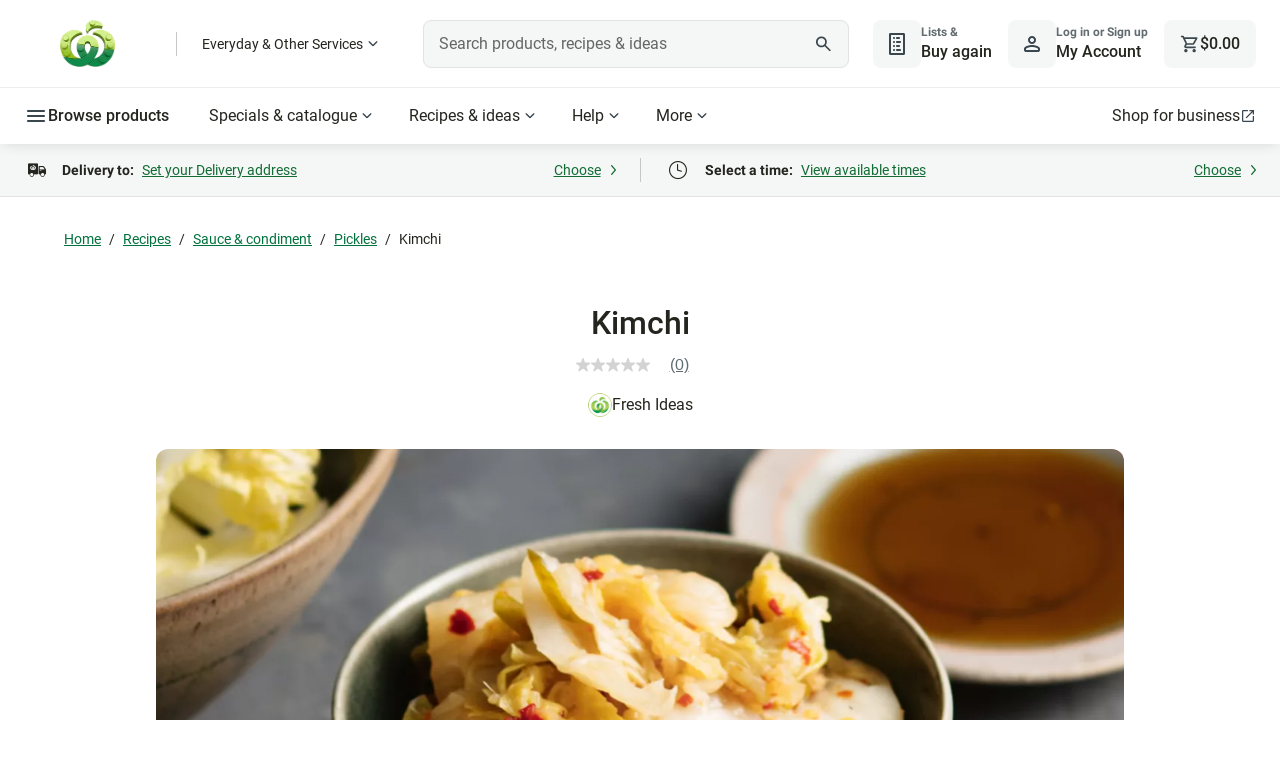

--- FILE ---
content_type: text/css
request_url: https://cdn1.woolworths.media/content-service/_next/static/css/7ff94aa585879796.css
body_size: 1793
content:
.nutritional-facts-modal_component_modal-overlay__FyWG7{height:100%;z-index:9999;visibility:visible;transition:opacity .2s linear 0s;opacity:1;display:flex;justify-content:center;align-items:center;background-color:rgba(0,0,0,.3);position:fixed;top:0;right:0;bottom:0;left:0;overflow-y:auto;flex-wrap:wrap;align-content:flex-start;padding-top:5rem}@media(min-width:48rem){.nutritional-facts-modal_component_modal-overlay__FyWG7{align-content:center;padding-top:0}}.nutritional-facts-modal_component_modal-overlay__FyWG7 button:focus-visible{outline:.125rem dotted var(--color-action-border-secondary-default);outline-offset:.25rem}.nutritional-facts-modal_component_modal-overlay__FyWG7 .nutritional-facts-modal_component_modal-content__XlsDf{background-color:var(--color-interface-background-primary);border-radius:.5rem;height:fit-content;height:-moz-fit-content;position:relative;width:100%;margin:0 1.25rem}@media(min-width:25.875rem){.nutritional-facts-modal_component_modal-overlay__FyWG7 .nutritional-facts-modal_component_modal-content__XlsDf{min-width:20.938rem;margin:auto;width:unset}}.nutritional-facts-modal_component_modal-overlay__FyWG7 .nutritional-facts-modal_component_modal-content__XlsDf .nutritional-facts-modal_component_modal-head__0sMjt{padding:1rem;position:relative;text-align:center;display:flex;align-items:center;justify-content:space-between;gap:.5rem}.nutritional-facts-modal_component_modal-overlay__FyWG7 .nutritional-facts-modal_component_modal-content__XlsDf .nutritional-facts-modal_component_modal-head__0sMjt .nutritional-facts-modal_component_close-button__YeZLf{background:none;border-radius:.5rem;padding:1rem .5rem}.nutritional-facts-modal_component_modal-overlay__FyWG7 .nutritional-facts-modal_component_modal-content__XlsDf .nutritional-facts-modal_component_modal-head__0sMjt .nutritional-facts-modal_component_close-button__YeZLf svg{width:30px;height:30px}.nutritional-facts-modal_component_modal-overlay__FyWG7 .nutritional-facts-modal_component_modal-content__XlsDf .nutritional-facts-modal_component_modal-head__0sMjt .nutritional-facts-modal_component_close-button__YeZLf:hover{background:var(--color-action-background-tertiary-default)}@media(min-width:48rem){.nutritional-facts-modal_component_modal-overlay__FyWG7 .nutritional-facts-modal_component_modal-content__XlsDf .nutritional-facts-modal_component_modal-head__0sMjt .nutritional-facts-modal_component_close-button__YeZLf{right:1.125rem}}.nutritional-facts-modal_component_modal-overlay__FyWG7 .nutritional-facts-modal_component_modal-content__XlsDf .nutritional-facts-modal_component_modal-head__0sMjt h4{font-size:var(--font-title-md-default-size);font-family:var(--font-title-md-default-family);margin-bottom:0;display:flex;align-items:center;gap:.5rem;text-align:left}@media(min-width:48rem){.nutritional-facts-modal_component_modal-overlay__FyWG7 .nutritional-facts-modal_component_modal-content__XlsDf .nutritional-facts-modal_component_modal-head__0sMjt h4{color:var(--color-interface-text-strong);font-size:var(--font-title-lg-default-size)}}.nutritional-facts-modal_component_modal-overlay__FyWG7 .nutritional-facts-modal_component_modal-content__XlsDf .nutritional-facts-modal_component_modal-head__0sMjt h4 .nutritional-facts-modal_component_modal-title-content__PYuU8{display:flex;flex-direction:column}.nutritional-facts-modal_component_modal-overlay__FyWG7 .nutritional-facts-modal_component_modal-content__XlsDf .nutritional-facts-modal_component_modal-body__loyhg{padding:0 1rem 1rem}.nutritional-facts-modal_component_modal-overlay__FyWG7{padding-top:0}.nutritional-facts-modal_component_modal-overlay__FyWG7 .nutritional-facts-modal_component_modal-content__XlsDf{border-radius:0;height:100vh;overflow-x:hidden;margin:0}@media(min-width:48rem){.nutritional-facts-modal_component_modal-overlay__FyWG7 .nutritional-facts-modal_component_modal-content__XlsDf{border-radius:.5rem;height:-moz-fit-content;height:fit-content}}.nutritional-facts-modal_component_modal-overlay__FyWG7 .nutritional-facts-modal_component_modal-content__XlsDf .nutritional-facts-modal_component_modal-body__loyhg{padding:0}.nutritional-facts-modal_component_nutritional-modal__F97_j{color:#25251f;font-size:.875rem;max-height:calc(100vh - 175px);overflow-y:auto;padding:0 2rem}@media(min-width:48rem){.nutritional-facts-modal_component_nutritional-modal__F97_j{max-height:unset;overflow-y:unset;padding:0 1rem 2rem}}.nutritional-facts-modal_component_nutritional-modal-container__BQhbF{overflow-x:scroll}@media(min-width:48rem){.nutritional-facts-modal_component_nutritional-modal-container__BQhbF{overflow-x:unset}}.nutritional-facts-modal_component_nutritional-modal-content__Q5UF0{border-bottom:1px solid #666;width:540px;padding:1rem 2rem .5rem 0}@media(min-width:48rem){.nutritional-facts-modal_component_nutritional-modal-content__Q5UF0{padding-right:0}}.nutritional-facts-modal_component_nutritional-modal-border__FIc3I{border-top:1px solid #666}.nutritional-facts-modal_component_nutritional-modal-border__FIc3I .nutritional-facts-modal_component_nutritional-modal-serving__IMKgM{font-family:Glider,sans-serif;font-weight:500}.nutritional-facts-modal_component_nutritional-modal-row-title__HIEAZ,.nutritional-facts-modal_component_nutritional-modal-serving-empty__uFIG5,.nutritional-facts-modal_component_nutritional-modal-serving__IMKgM{width:135px;display:table-cell}@media(min-width:48rem){.nutritional-facts-modal_component_nutritional-modal-row-title__HIEAZ,.nutritional-facts-modal_component_nutritional-modal-serving-empty__uFIG5,.nutritional-facts-modal_component_nutritional-modal-serving__IMKgM{width:25%;display:inline-block}.nutritional-facts-modal_component_nutritional-modal-row-title__HIEAZ.nutritional-facts-modal_component_waw-nutritional-modal-serving__Jk129,.nutritional-facts-modal_component_nutritional-modal-serving-empty__uFIG5.nutritional-facts-modal_component_waw-nutritional-modal-serving__Jk129,.nutritional-facts-modal_component_nutritional-modal-serving__IMKgM.nutritional-facts-modal_component_waw-nutritional-modal-serving__Jk129{width:37%}}.nutritional-facts-modal_component_nutritional-modal-item__2wDpL{padding-bottom:.5rem}.nutritional-facts-modal_component_nutritional-modal-item__2wDpL:first-child .nutritional-facts-modal_component_nutritional-modal-row-title__HIEAZ{font-weight:700;padding-left:0}.nutritional-facts-modal_component_nutritional-modal-row-title__HIEAZ{padding-left:.75rem;position:sticky;left:0;background:#fff;line-height:1.556}.nutritional-facts-modal_component_nutritional-modal-serving__IMKgM{text-align:right;line-height:1.556}.nutritional-facts-modal_component_nutritional-modal-serving-empty__uFIG5{position:sticky;left:0;background:#fff}.nutritional-facts-modal_component_nutritional-modal-disclaimer__Q_hoT{font-size:.875rem;line-height:1.286;padding-top:1.25rem;width:auto;height:auto}@media(min-width:48rem){.nutritional-facts-modal_component_nutritional-modal-disclaimer__Q_hoT{width:540px}}.nutritional-facts-modal_component_nutritional-modal-disclaimer__Q_hoT p{font-size:.875rem;line-height:1.556;margin-bottom:0}.nutritional-facts_component_core-display-lg__5EwZ9{font-family:Glider,sans-serif;font-size:3.5rem;font-weight:700;line-height:1.071}.nutritional-facts_component_core-display-sm__iynGy{font-family:Glider,sans-serif;font-size:2.75rem;font-weight:700;line-height:1.091}.nutritional-facts_component_core-headline-lg-default__1pqwA{font-family:Roboto,-apple-system,BlinkMacSystemFont,Segoe UI,sans-serif;font-size:2rem;font-weight:500;line-height:1.125}.nutritional-facts_component_core-headline-lg-light__WYmL7{font-family:Roboto,-apple-system,BlinkMacSystemFont,Segoe UI,sans-serif;font-size:2rem;font-weight:400;line-height:1.125}.nutritional-facts_component_core-headline-lg-strong__VFvkL{font-family:Roboto,-apple-system,BlinkMacSystemFont,Segoe UI,sans-serif;font-size:2rem;font-weight:700;line-height:1.125}.nutritional-facts_component_core-headline-lg-accent__2V5gP{font-family:Glider,sans-serif;font-size:2rem;font-weight:500;line-height:1.125}.nutritional-facts_component_core-headline-md-default__zkNb6{font-family:Roboto,-apple-system,BlinkMacSystemFont,Segoe UI,sans-serif;font-size:1.5rem;font-weight:500;line-height:1.167}.nutritional-facts_component_core-headline-md-light__0XIgy{font-family:Roboto,-apple-system,BlinkMacSystemFont,Segoe UI,sans-serif;font-size:1.5rem;font-weight:400;line-height:1.167}.nutritional-facts_component_core-headline-md-strong__k83Pg{font-family:Roboto,-apple-system,BlinkMacSystemFont,Segoe UI,sans-serif;font-size:1.5rem;font-weight:700;line-height:1.167}.nutritional-facts_component_core-headline-md-accent__kzRop{font-family:Glider,sans-serif;font-size:1.5rem;font-weight:500;line-height:1.167}.nutritional-facts_component_core-headline-sm-default__rCOYS{font-family:Roboto,-apple-system,BlinkMacSystemFont,Segoe UI,sans-serif;font-size:1.375rem;font-weight:500;line-height:1.182}.nutritional-facts_component_core-headline-sm-light___KloC{font-family:Roboto,-apple-system,BlinkMacSystemFont,Segoe UI,sans-serif;font-size:1.375rem;font-weight:400;line-height:1.182}.nutritional-facts_component_core-headline-sm-strong__QQ0qL{font-family:Roboto,-apple-system,BlinkMacSystemFont,Segoe UI,sans-serif;font-size:1.375rem;font-weight:700;line-height:1.182}.nutritional-facts_component_core-headline-sm-accent__zwSIF{font-family:Glider,sans-serif;font-size:1.375rem;font-weight:500;line-height:1.182}.nutritional-facts_component_core-title-lg-default__R8w2u{font-family:Roboto,-apple-system,BlinkMacSystemFont,Segoe UI,sans-serif;font-size:1.25rem;font-weight:700;line-height:1.2}.nutritional-facts_component_core-title-lg-accent__v7_aY,.nutritional-facts_component_recipe-title__xYsZI,h2.nutritional-facts_component_nutrition-facts-title__UVr1K{font-family:Glider,sans-serif;font-size:1.25rem;font-weight:500;line-height:1.2}.nutritional-facts_component_core-title-md-default__lMEVy{font-family:Roboto,-apple-system,BlinkMacSystemFont,Segoe UI,sans-serif;font-size:1rem;font-weight:700;line-height:1.25}.nutritional-facts_component_core-title-md-accent__4zKGZ{font-family:Glider,sans-serif;font-size:1rem;font-weight:500;line-height:1.25}.nutritional-facts_component_core-title-sm-default__j0SmQ{font-family:Roboto,-apple-system,BlinkMacSystemFont,Segoe UI,sans-serif;font-size:.875rem;font-weight:700;line-height:1.286}.nutritional-facts_component_core-title-sm-accent__oQwEi{font-family:Glider,sans-serif;font-size:.875rem;font-weight:500;line-height:1.286}.nutritional-facts_component_core-body-lg-default__V7lFJ{font-size:1.125rem;line-height:1.556}.nutritional-facts_component_core-body-lg-medium__D5axV{font-size:1.125rem;font-weight:500;line-height:1.556}.nutritional-facts_component_core-body-lg-strong__FqSbt{font-size:1.125rem;font-weight:600;line-height:1.556}.nutritional-facts_component_core-body-lg-heavy__S_3rS{font-size:1.125rem;font-weight:700;line-height:1.556}.nutritional-facts_component_core-body-md-default__6hhW2{font-size:1rem;line-height:1.5}.nutritional-facts_component_core-body-md-medium__oaxXa{font-size:1rem;font-weight:500;line-height:1.5}.nutritional-facts_component_core-body-md-strong__7gsn2{font-size:1rem;font-weight:600;line-height:1.5}.nutritional-facts_component_core-body-md-heavy__ztpuW{font-size:1rem;font-weight:700;line-height:1.5}.nutritional-facts_component_core-body-sm-default__hfbnm{font-size:.875rem;line-height:1.429}.nutritional-facts_component_core-body-sm-medium__pmE2Z{font-size:.875rem;font-weight:500;line-height:1.429}.nutritional-facts_component_core-body-sm-strong__9cTbC{font-size:.875rem;font-weight:600;line-height:1.429}.nutritional-facts_component_core-body-sm-heavy__7ykMs{font-size:.875rem;font-weight:700;line-height:1.429}.nutritional-facts_component_core-caption-sm-default__foFhd{font-size:.75rem;font-weight:700;line-height:1.333}.nutritional-facts_component_core-caption-sm-light__gPzqX{font-size:.75rem;font-weight:400;line-height:1.333}.nutritional-facts_component_recipe-title__xYsZI,h2.nutritional-facts_component_nutrition-facts-title__UVr1K{margin-bottom:1.5rem;color:#25251f;font-size:1.5rem;line-height:1.167}.nutritional-facts_component_close-button__xDmVC:focus,.nutritional-facts_component_custom-button__vUBPg:focus,button.nutritional-facts_component_nutrition-facts-button__jz_fU:focus{outline:.125rem dashed #13130c;outline-offset:.25rem}.nutritional-facts_component_nutrition-facts-container__gk3m_{background-color:#f9f9f9;margin-bottom:.5rem;font-family:Glider,sans-serif;border-radius:.75rem}@media(min-width:48rem){.nutritional-facts_component_nutrition-facts-container__gk3m_{background-color:#fff;box-shadow:0 2px 4px 0 rgba(0,0,0,.26);margin-bottom:1rem}}.nutritional-facts_component_nutrition-facts-header__br8XZ{display:flex;flex-direction:column;padding:1.5rem;border-bottom:1px solid #bdbdbd}.nutritional-facts_component_nutrition-facts-header__br8XZ.nutritional-facts_component_waw-nutrition-facts-header__h2y4W{padding-bottom:0;border-bottom:none;color:#25251f}@media(min-width:48rem){.nutritional-facts_component_nutrition-facts-header__br8XZ{flex-direction:row;align-items:center;justify-content:space-between}}h2.nutritional-facts_component_nutrition-facts-title__UVr1K{margin-bottom:1rem}@media(min-width:48rem){h2.nutritional-facts_component_nutrition-facts-title__UVr1K{margin-bottom:0}}button.nutritional-facts_component_nutrition-facts-button__jz_fU{background-color:transparent;font-family:Roboto,-apple-system,BlinkMacSystemFont,Segoe UI,sans-serif;color:#00723d;font-size:1rem;line-height:1.5;display:flex;align-items:center;padding:0;text-decoration:underline}.nutritional-facts_component_nutrition-facts-disclaimer__dbiP2,.nutritional-facts_component_nutrition-facts-disclaimer__dbiP2 p{color:#666;font-size:.75rem;line-height:1.333;font-weight:700}.nutritional-facts_component_nutrition-facts-disclaimer__dbiP2 p{opacity:.8}.nutritional-facts_component_modal-header__X7mQP{padding:2rem 2rem 1.25rem;color:#25251f}@media(min-width:48rem){.nutritional-facts_component_modal-header__X7mQP{padding:2rem 1rem 1.25rem}}h1.nutritional-facts_component_modal-header-title__uZV78{font-size:1.5rem;line-height:1.167;margin-bottom:.75rem;color:#25251f}h4.nutritional-facts_component_modal-header-serve-size__7lG7O{text-transform:capitalize}.nutritional-facts_component_close-button__xDmVC{background-color:transparent;width:48px;height:48px;position:absolute;right:9px;top:9px}.nutritional-facts_component_close-button__xDmVC i{font-size:.875rem}

--- FILE ---
content_type: application/javascript
request_url: https://www.woolworths.com.au/oASkn4JfV/fyhrwv/vUA/ihamLhYc9LaSw4Ji/BUYyEwh-WAY/OSAMEHc/SGDwB
body_size: 177275
content:
(function(){if(typeof Array.prototype.entries!=='function'){Object.defineProperty(Array.prototype,'entries',{value:function(){var index=0;const array=this;return {next:function(){if(index<array.length){return {value:[index,array[index++]],done:false};}else{return {done:true};}},[Symbol.iterator]:function(){return this;}};},writable:true,configurable:true});}}());(function(){gg();s6h();fzh();var ms=function OK(CK,Mf){'use strict';var YE=OK;switch(CK){case Q0:{var ss=Mf[fZ];return typeof ss;}break;case cZ:{var vk=Mf[fZ];var Ef=Mf[X];var s3=Mf[lJ];mE.push(bM);vk[Ef]=s3[DE()[AM(ks)].call(null,F2,M2,J5,rM)];mE.pop();}break;case qm:{var DV=Mf[fZ];return typeof DV;}break;case JW:{var nC=Mf[fZ];return typeof nC;}break;case H0:{var Yk=Mf[fZ];var IB=Mf[X];var jE=Mf[lJ];mE.push(T1);try{var Wc=mE.length;var X6=gM({});var r6;return r6=BV(WR,[r0()[A5(f5)](Xc,vp,dK,K3),Fc()[JV(PC)].call(null,Tb,Vs,tp),r0()[A5(Oc)](gM(gM(M2)),vK,Ap,MK),Yk.call(IB,jE)]),mE.pop(),r6;}catch(Vc){mE.splice(ls(Wc,ks),Infinity,T1);var Cf;return Cf=BV(WR,[Tk(typeof r0()[A5(Xf)],Yc([],[][[]]))?r0()[A5(f5)].apply(null,[EK,lK,dK,K3]):r0()[A5(GC)](gM(gM([])),gM([]),g6,Zk),Tk(typeof r0()[A5(f2)],Yc('',[][[]]))?r0()[A5(CE)](SM,Cb,Nf,th):r0()[A5(GC)](P6,gM([]),j6,B5),Tk(typeof r0()[A5(kB)],Yc('',[][[]]))?r0()[A5(Oc)](dK,zM,Ap,MK):r0()[A5(GC)].apply(null,[kB,H3,QC,QE]),Vc]),mE.pop(),Cf;}mE.pop();}break;case ZZ:{var HM=Mf[fZ];var tM;mE.push(np);return tM=BV(WR,[gk()[Vk(zB)](n2,Kk,QE,PC,Tp),HM]),mE.pop(),tM;}break;case DT:{var V1=Mf[fZ];mE.push(SM);var mp;return mp=V1&&H6(r0()[A5(R1)](gM(gM(M2)),JK,TV,l6),typeof sq[jw()[Z3(LC)].call(null,ws,jk)])&&Op(V1[Op(typeof jw()[Z3(Gf)],'undefined')?jw()[Z3(J5)](mw,N1):jw()[Z3(S5)](UM,Zc)],sq[jw()[Z3(LC)](ws,jk)])&&Tk(V1,sq[jw()[Z3(LC)].call(null,ws,jk)][Tk(typeof Fc()[JV(J5)],'undefined')?Fc()[JV(G3)](S5,gM(ks),YC):Fc()[JV(rs)](Df,R6,PK)])?Tk(typeof Fc()[JV(P6)],Yc([],[][[]]))?Fc()[JV(HV)].call(null,Xf,Lf,Aw):Fc()[JV(rs)](sb,P6,D1):typeof V1,mE.pop(),mp;}break;case gL:{return this;}break;case m0:{return this;}break;case cD:{var Sk=Mf[fZ];mE.push(q2);var Ow;return Ow=Sk&&H6(r0()[A5(R1)].apply(null,[Kk,LE,TV,Lw]),typeof sq[Op(typeof jw()[Z3(Dp)],Yc([],[][[]]))?jw()[Z3(J5)].call(null,fK,pp):jw()[Z3(LC)](ws,w2)])&&Op(Sk[jw()[Z3(S5)](UM,j3)],sq[Op(typeof jw()[Z3(Zk)],Yc([],[][[]]))?jw()[Z3(J5)](NM,bw):jw()[Z3(LC)](ws,w2)])&&Tk(Sk,sq[jw()[Z3(LC)].call(null,ws,w2)][Fc()[JV(G3)](S5,G3,dc)])?Fc()[JV(HV)](Xf,gM(gM(M2)),D2):typeof Sk,mE.pop(),Ow;}break;case sJ:{var Bf=Mf[fZ];var cp;mE.push(Ek);return cp=Bf&&H6(Op(typeof r0()[A5(EK)],Yc('',[][[]]))?r0()[A5(GC)].apply(null,[H3,dB,Jp,k1]):r0()[A5(R1)](M2,gM(gM(M2)),TV,P2),typeof sq[Tk(typeof jw()[Z3(Kk)],Yc('',[][[]]))?jw()[Z3(LC)](ws,PE):jw()[Z3(J5)](wp,F5)])&&Op(Bf[jw()[Z3(S5)].apply(null,[UM,Lp])],sq[Tk(typeof jw()[Z3(Lf)],Yc([],[][[]]))?jw()[Z3(LC)](ws,PE):jw()[Z3(J5)](M5,Mp)])&&Tk(Bf,sq[jw()[Z3(LC)].apply(null,[ws,PE])][Fc()[JV(G3)](S5,Q5,c3)])?Fc()[JV(HV)](Xf,gM(gM(M2)),Ls):typeof Bf,mE.pop(),cp;}break;case AR:{var AB=Mf[fZ];return typeof AB;}break;case Ig:{var ps=Mf[fZ];var xE=Mf[X];var Gw=Mf[lJ];return ps[xE]=Gw;}break;}};var DK=function(){return d1.apply(this,[vm,arguments]);};var NK=function(){var m6;if(typeof sq["window"]["XMLHttpRequest"]!=='undefined'){m6=new (sq["window"]["XMLHttpRequest"])();}else if(typeof sq["window"]["XDomainRequest"]!=='undefined'){m6=new (sq["window"]["XDomainRequest"])();m6["onload"]=function(){this["readyState"]=4;if(this["onreadystatechange"] instanceof sq["Function"])this["onreadystatechange"]();};}else{m6=new (sq["window"]["ActiveXObject"])('Microsoft.XMLHTTP');}if(typeof m6["withCredentials"]!=='undefined'){m6["withCredentials"]=true;}return m6;};var A6=function(VE){if(sq["document"]["cookie"]){try{var Zw=sq["document"]["cookie"]["split"]('; ');var hE=null;var qc=null;for(var VM=0;VM<Zw["length"];VM++){var Hk=Zw[VM];if(Hk["indexOf"](""["concat"](VE,"="))===0){var Of=Hk["substring"](""["concat"](VE,"=")["length"]);if(Of["indexOf"]('~')!==-1||sq["decodeURIComponent"](Of)["indexOf"]('~')!==-1){hE=Of;}}else if(Hk["startsWith"](""["concat"](VE,"_"))){var cC=Hk["indexOf"]('=');if(cC!==-1){var J1=Hk["substring"](cC+1);if(J1["indexOf"]('~')!==-1||sq["decodeURIComponent"](J1)["indexOf"]('~')!==-1){qc=J1;}}}}if(qc!==null){return qc;}if(hE!==null){return hE;}}catch(Tf){return false;}}return false;};var VK=function(){I0=["8S%\f\x3f#\b_XK8V","\\","+%^6$NR2","V\x40\x00E","I#].*Z","\nH+>Y","\rS8\'\fy;\b","(\fR21",";Z>","JD",";\nH\'\v\v-_","WV^6v","NWB)]\'","Y\f","Y\x40\"A\r=H,\x3fa2\"","[\x00_(VuC#","S\n;",".PD\vH\f\x00A7,J%","\bY\t<gF**U<","2\'V,x\')","R$X","2>Q","+-\\\"]\x40&\b_5_","&F/x#!!I","_\t>I-&","6/\'&","I/F%","S*\fZ)=1","0O*\bX",";L9","L2.O\'S",">M\x40","aL<Yb\tQ$\nY4G\x00\'J:","KD|ngg","*\x00&","C,PD","U^\x3f_&","1","5_/8",";*","&e.\t!","H9N\'fJ%\r","\x07<+\b_ \x07\x40.]Q","#H6Q$H\x3f-\r","O)\v>\'u\b<E%M","<B!*ON\'\x00-","gaSi0","8L6\v-C+-_;x\x40X5","u.P","\fH\x07<0X\r<\b",",","C\f5K+%F/","si9YH3>F8","\n_#;+S!Sf[S\tY",">M K(","I\f:ZLJ\tk\x3f\x40\x079Q$\n","2u/LL\x07_7%C59B;X","&2\r","8y\\","Uy","\"T$\x40","8\r","m6$s9U2>\'^W\r;\n9[QCH1\r29J&\rU0h4V\r-C","\v","\r#H6","\x00Y\x3f","&V/\f^.",":\'\rU>\b","\f^kP\x40/L4A\'9\rw\bQ6<\'X\fYk_U\vT5","g","L18J,","/F\'h/\n-1\n[8","W2=B$P\x40\x3f\x40\n5_.Q=Y","J\'\x3fg._##)6","Ry","O=","^","8VDI\x3f\x3f_).QU(\r0\fU\n","^2^!9J)","9;D(wQL\x3f_"," #","K=","\x3f+","5\'2","L>",",[Q>C8\"B2.Q\x3f=Y5:+N:","$B*","0\x00L6#q.\fP2","!V-\ty.R\x40X","Y#sDJ\r\"","E\r3F\x00\"L&\rN/+T$","#^\n-Y","I$PC\x40","D*]","U","5","U1_\'*","n[\fr",":\bG$H\x40","F_)$","\x3fF3VV\')1H8","(B6","O8[Q","/$Y=\nU$$+\nC \fD,[","Q)\t<*","e\'\x3f\bH/LL\x07_7#N0\"S\x3f4R","5$T","\vE(KV","CVJ\b}\x00\x3fY-(B8",").Z\bY","D\"\x40\x3fW9","{\r","Y*)","S\v\fX*SlL9I","!S>A.","zmq","\'~-","w<","\x00-6;V%\bD\x3fMg\b)L5","FH8\x3fD,\x3fb\x3f","^n\x07","\r&H,\x3fo\"H\'/N\n!k>JJ\b^","D1\nQ9\n\x00","Z","1<T","N\'-","\"-U+\'7\n9+C=[","\v1\x00H$R","\x00\'L)","","%+\n","B:\\.LzL%L6.","J\'\v=\'2_/B","4-0\bS-:E9U\x40$B$L+%F9","z+%G$\n\v,+($\fS.L!\vX}D,kg2Q/hTh!C)LD","`B","","^9]","\nH\'<\f[#D,","j%P/h#\nN%^kJJQH$_7(W>(\b&oN:\fH\'[\t^1C!.\rA\"),\'\f\f\'MH.L_\t2A\'g%\':#\x07*\x07O(JVQ\nX$\r**U.K41/Uf^.LD\b_5xb&F\x3fXh","I8","<F),5j#\t,-\f","#<Q*","\nU4\'O9}D","_4<","&\'\f[\f\'","D1A.2o$\b","hb.8","#H0\nD.\rx\')","$PNX",";Ly","$,","1-\'","\t&L+\'k.T2",">","\f3{+(nl`\x3f#h:f\t,5","^!\v","\n[\fG.","%H\"R\x40","G\r3Y","+X\'u\x40\b","6>.","^\"!4H","#\'W\x00\x00","C/","+T:%O\"YM","\t\'0[","7[","A7D,8w.\r","r,!o\'[H\tY","\b-L\nJQ","C%ZJ","[\x3f\'1U\b-","\f\t)6","-X$L","&~%\fC%l\x40\x00H$","-6Y\rO%J",",S>","fZUwKes","P8","E-X","4&6W","I","L$H","<{\n5-,_\n-","II+8","T\'\x075j\n\'O9J\\","Z\x40\x077D5A*W\"",")za","\x408","%f","KpS","G*JF^","O*I\'\x00-","C\f5_\'9","$D=_I\r\t$Y\'&S\x3fK\rSf80[hE%L_\t2A\'kJ%\r](-ltshX/[WQBH2Hb\"W.^*dbUe\fX9_\\Q\bO5N68&\nHf)4h6y2SG\v$H0*W$$oG%\'\nR,C","-\vQ= S\f","L!(F\'\v]2\',","L\"L\x40","P\x3f\nW","\b\'D\x3f[W\bZ","\vO\x3f]M3j\r$}#9B&8L/",")H#9l-)N2",";2[-","\x40\'R3.X$>^*J\x40","\n<","Q1"," L08F\r","_`u","<J/","F3N2","/h.\'6\nV\fF","C","&*W.","6\rN","|\rX4>\'\fe\r&X*NU","S\"","S&\bXWA",")2",";\b","+Y\'\v.C:E^&6U\r$9[\'\bL%_2J\r,X-\t\nRPJdpqy)\r","1.Q=Y\b:)H","\'3W.\nU)\t;","E\r>","&T-\t","DD/.L>K}%!4","H/\t\r:H;C$PwX$","Y(\x00<*","U ",",\bL*KI1L%H","I\r<H%*W.2Y*","%_8[HH",",5[+(FY()6U\rO%J","!e)^_Qn\x07>K+9N","\x3f|/\n","\bQ6:\'\x3fQ,","bbRf,%9PjV&{w\v;","\'c%P\x404N5H,","","\v-O%WP","F\vA\r3Y\n.B/\x07O54!%[;","]<(F.S\x40^*)y#,m*","A#8","c<\x07\"e","](\'/","8","!\f\x00e&S$*G=xv","6\b8","i","\n$B#","6i\f:D,","\rS)","\n","IpdgGjiRq\x40\\8#\'A){+Z","B)\fL2","/F=Y<#","/Gy","d+O\x00","`#;","\'Y.ZJ\t","PVA_+,D.","D\n\"","8K*X\x07:#\x07x\r.\vO9","60","\nI%-1\r","H.\fL","H^Qi","N=B.M","\rXZ6X,(W\"2O:kH<X%QLEK>N6\"L%ID28\'\\XG)QIWA)\x40 $OiVDH\x3f--+1\x00H$R\vH1Y-9-_2\',VNQ3O\x3fKWGY H--\x3fCZ3\t+6U`0L\x40_pYdm-_2\',\\\x07E<Z.QCQ4T2B.m\x3fES(<0\vY\f\'vv\b\nO\x07<\vd\x3fvV*E+\'.PJ\n\'E\x3fGUX)\x40 $OiQ\rE6\'$^Nd9XC\v$D-%9CPGd;\'^I\f:I\x3fZK>N6\"L%CPG4<7\fTX-=_WQ-,vl)_2I80N<Z.JL\t\x001^\r<ML#<;RSE\x07\x40.]Q_H9C\'Q$N24>O+C$P\rK_D59\x3fx96DYh).\v_d\fiXPY\x3fC`v\x3f\tY)h\x07W\'GH\bAR+Pn>*EH#)6H4Oj\vWQL\x3f_`g\x40v\nW]5&!7N:\f^$LY\rEm(1^;%\x40N\'\'0\\u\f\x3fQvD7y#,_7I9|2\b6\fS/9K,C\v$D-%-C\r4K-kH<X%j\rH\v$&.E\"l4\b8\'\fN`9^\x07A5\'gF%Y4*.\x00YxAI$PC\x00X1O..j[UK4<#VrL6\t<_5-Y02X-CAjEjkY<BcJ\f\n%C!\x3fJ$QHjd\'WA\n-_9P<_5mH\x3f6E>H/\b&b\r\fd.KX[\t\"\r-vQmM\v6\'6N8\b\n\"PVC\v5B$kUtCJju\rP+(L\x40H\x40\x3f29L\x3f\rE6an\v\x07-\n!K\rv5y0.W>/O)n\\e&E [\x07][\t<X\'qocUYja\x3fW5\v_%]Q\bCH86gQgPG219\f_\f=D0J\\J>B0&B\'IU]4\x00r6PY$9\x40XP\v1Y!#\v\x3fBN#=0A\f1OqQBr#9DqA;f5\f[\bu=_WQ-$>M(S(G>jWA.D(JL\t\rx96E>H/\b&bQ3\\*LZVkKj,>GQZ3\t+6U`DQ9[QCH$E+8^bBBJ\'h/Cu\"\bI\x3fB}\x3fY-\x3fZ;6Zju/X`\x00~,NAkZdmTjVDR`A\'l[$E]gK\fWAmZkpU*Y^{f2\fU\f\'S;[\x07I]\x3fY-\x3fZ;Ds$\r-!\n:\bK\x3f[\rN%C!\x3fJ$Yyna9%-^i\x07_\x07\'niQ.\fN(ElU\n\r\fI#\rC\v$D-%\v9BZnd0R=I\x3fWJOYA+_\'\x3fV9YH.;l!S>A.W]y\x3fb\n6\r\fR%!-\x00`.^C\v$D-%%C\'K=n>\fXkRO_39pn9*BBU Oj6H\x3fO\vvI_T59=B9K*I)0\vu\v=_I5Y79Mk_d\b*(Y\fjP\x3fVXA\v\x07~N#\'OcU8)5S\fjD.WB&Hj8\r4K\'<kPN-cXPY\x3fCj\x3f\n0Q(06\\\fd(XXK%C!\x3fJ$QHo&j\\N:]iQ]\vyPkb.E\vY5\b$4\vaC^#[KYOK>N6\"L%C\r=f4V\r-P^gK\rNPA|$>M(S(O<kH<X%KYEY\x00\"B5i\x3fG\f%N5kWG`*LBX[\t\"\r#pJcU5KjT\'Oi^\x07A5$>M(S(O<n\f.D(JL\t\r\x07x99F\x3f\vRf\t-5^_P`\v_%]Q\bC\x405-bX%C\r4K-naDW9[QCH1#tBeY(O\'nB\'E6C\f\fX3Y+$Mk\'QHjd\'WA)\n%\x07^5C&.GN2Es0N\r:\n-KKD\x07>-gJbZnE-:Y\r<D,LZCA$E0$TkKf\":0HPj*O%[WBpD1kB\']\"h0\vT!MiJ3B/;O.XdZu!\viJM\bZJm$\n\x3f\vS1G!y\f_\f=D0HDHR&B+/{GS(rcNG.Xc[\vY\x00\x3fI$.EN!Z!yE>\fXk_II\r<H%*W.PZna9\b[\nhD]S9Kj>\n03Zu\'^\"PP\\_\r$X0%>U Oj,B\fjPv[\vY\x00\x3fIk.\r8H{f\r_<POe_W\\H#Hb\"EcI\rT4\b\x3f`C\x07E-CG.JM9KjiP>\tY(-&-N:\bvNY\x00\"B5kMvIS+$\'\n_jAOe_W\\HF4D1;B\x3f\by>-2\nS&EOe_WNP\r<^\'iQ.\fN(EuC_V%\b^#QAWAHF1O0>S\x3fC[N#=0T-CK9Y\fJ\tJ5U\'(V\x3f[d\\>#\fu\x3fW]S9KjiM$]*EuCYV<Z.^mHl/L%F%\b%2_\f-\t\bqV]\r>I\'/z\"XdK+lHuP;F\tY>X\'pQ.\fN(>#Or*LB]B5\'eG$A;E<*\fUjPv]\v]\rv\vj%i\bQ6\v-6^Zd\b&[Q\bIUrY*9L<IUYh:%CYV)MbCX\fX3Y+$Mk4QHja9\b[\nh\b9HE\x074,vWe\rY4<-\faVC-SIH`vMbH3&b\f-O,_QZC<AniW#KdZu^<CC\x3f[WB~_\'\x3fV9_nf/N\'\tiL\x40_r0eB9\fDJ),bN\'`9\tSE\x3fZ`vvWQ# -4OX.JP\tIm\'mcWQ# -\x07Z<X$I\x07]\t\"J%F<K-E6\r0\fU\n`O~#[H1Y-9/Of\t\'6^J\n\'C/[G\nJ{HiikH.\b,`WT8V\\*LZE\x40>6eJ\x3f\v]2\b:n\f:\npWCYEY\x00\"B5ivV28\'WH<X%W_\nH8B&v\x3f\vS1Ed0P[\n/PEe_WK_F4H..D*($.RJC>\fXkWIL70.W>/X!lU-R9eQ_H%A6B&$/I>#Od%[]ZYF>H:\x3fo$\bU4<7\fTZiP9HE\x074\vdcQeH.\b,\\T0\bgL\vJU&B+/{BUNh-.]<\b%KIK]AjDxcQeH.\b,\\N:]iW__mC\'<\tY:-\fZ!O9_Q\r5^7\'Wk\n(\b<bTX\'\x40.]QSN~I\'\'F,\n\rY{\t=.\baL>PFBpbj\x3f\n0Nfu9\nHIqJ~A:PSa\r+%\x3fM_4I+#\nYIvJ~\x40:Db\r+%\x3fM_4I.+[$f$]<5|_l*E\x3f\vp)u6%\t%aA^#WV__C69J.WL3 j\f.D(JL\t\r;xYk0U*YN{f!W\b$\b^\"QK\rVk_l\x3fZ;D(\b:/VZd\tO\'[QG_F1_%gWe\bQ6\v-6UuW-KKD\x07>\r(cWb\rT/f6\fC=&X\"[VL<V\"T$\x40qI\vS)j\x3f#\ff\vE9{D\'|Y*\"PbG\rT/f0I<E\v{XC\v$D-%C\r=.j\n>\fXkL<X5kD$cQbH3&b\f)FcJ\fJK\x40rK7%\x40\x3fRdZu6\x07J\'\v\n\x3fKYA\"H6>Q%K\r\x07/`cI6)#\x3fI\tJ8k0U*YY{Jyn\x07=I\x3fWJG_\x40yV$$QcPR#[<l_/BpLOBF3L.\'\v\x3fGo-6\vHh=_I\vHgQeR#ZisRHC:\b^>LKQ1A7.=XfWd0P^&\bj\t5Y79MkWR#<G:\b^>LK\n\tH$6^-_2\',^{PaX.JP\tV1A7.=XfWd&TrL6CWX>\r;eS9\rS28\'C^T!EHgF\t^\"X!\x3fL9IUG0$7\x00dE%XL_\t2A\'q{P/O,n\\Y&^9KF\b_J|V4*O>CEj\',S=K)R\x40KFy;eG\"\tP\'#_E.ENgR\tS H5_#\x3fL9-\fR%!-Qd\b\"Mb\tH1Y-9e>H/\b&O+C$P\rNV1_b9i\r\fR%!-EuS;[JGYNvYl(L%\rN3<-\f\n-_9PP\vNx_v2&\'\f[\f\'l>PFBrv\v9EU5$#\x07t%\bV7L\v\x40\ry\x3fgFeN-Z.7Y\f!DcJ\f\nH%_,kl)_2I;\'\nj\n\'E\x3fGU(KWO(.\x40\x3fE\nY27:-\nU\f1OX\rKIAj6e|\vS2\bC^T.E^gR\tS H5_#\x3fL9-\fR%!-QaA^eNWB)]\'vl)_2I+0[\f-EHbQ\fKHF1Z0*Sv\r\fR%!-\faX.JP\tV7L5*J\x3fQ\rA;K\rj\b:^$J\\D6:eS9\rS28\'RYT`\v_%]Q\bC\x40yV0.W>2!1Qd\b\nM\\d5_#\x3fL9V#I)1\x07Tu\v_%]Q\bC\x40$0gMgUUo>-^XxPvWWODU\x00_-&J8P\x070:b\x07-\n3VY|Cn$\ngP\x074<7\fTX-CC8y\x40_\t$B0\rV%\b\rU)\t`0Wr\f%[]OF$E\'%\vc\r\fR%!-\faX.JP\t\r~I-%FtWJ\'\v=\'D[V&\bR\x3f\f\fN|hj)\ng\rQ^j\vd`9_-K\x3fQWSNxOn>c\r\fR%!-Q3O\x3fKWGY\x009^\x3fb\ng\rQ^jE<--N\n!Mi\rC\v$D-%\vb\vY2:,\\a*\x07O(J6C\r\"L6$QIoK-l_;PL>PFBxYk0U*YN{(*(Y\f`g[*:\x3f_j=B9K/\th0W_V8Y#KX\\_\r$X0%.E\vY0:1Qd\v_%]Q\bCH$k0E$Q\x07#I$\']\f V0HDGCU52$ScBBU O&bTX:DX.JP\t\r~[#\'V.V2I,-_Ei\\\x3fCWX>\r6eG$gWd6GT-C\\*RP&|Gl;Q$H\x3f-Y&^9KF\b_R:0.P.CZ3\t+6U`0WCYE#29F=VI2!1PT0{Q^F#H,\x3f\x3fOh8;\'NE>C/]E#&$M.VX\rj +\r-O,_QZC<An\x3fK\"WQ# -\x07Z&\bR\x3f\tD~L0,=XfWd6S\vfX2{KD\r#$$Q\nTn4an_NQ.XcHDG_H9Cb\x3fK\"P2EuCHV+K9QYWNvBl(B\'\x07QH.;n\f^nLC8pD\x3fO~^.\"\x40.CHoAnj\nR;6XSIH`\x3fgP\x3f\t &!\nS&E0JM\f\x3fC\'v{P]4G<\nR;C^9G`_5^{~e\bQ6\v-6UsLcQBrvWe\x00L#N<*\fUh*LBJH%_,kW#\n4).!Z*JF\"U\v5]6\"L%QI(<+TP<DQ\"X\rD~I-%FbN)h6EL:MXvJM%C!\x3fJ$YYnd,WA\n-_9PIY HiW#KdK)lHu9KYU5,mcWQ# -\x07Z&\bR\x3f\tIL74$J/KIjFi,\\:E\\*LZY\x009^l\x3fQ2.H4-1PV&\n^#J\tU`ofMb]4G!\nR;C^9G`_5^%~g\nDUh\'/V<E%LO\x3fB6ivV21YQ:\b^>LKQJ5C&i\np/I<0\x07v+Q\x3fVLI]5[k0U*YI{\bf!V`i]DE$\x3fN`b(V%$.VSTj\vC%_Ia\x073kpJ-C\f`a9\\P<C8U[T9!*W(5S%N:\'\nO\n&MOcW\vY\v8a-(j[P\x07/`6S\vfX.HIK>L.\'Z\x074<7\fTX-ECeXLA)a-(\n6O#G!$VOQ3LcJM\"H4wJe\bH%-\n-_9PODF3L6(K\x07gWa\x3fV\v-C-NY\x00\"B5kM.Yy4\'0V\f:\n8JD\x40\r>Yb<J\x3fI2G+#\nYhXkXLA)kpJ-C\rT/f2\f_t-WK\vAB!bQ.\fN(G-j!K\'R\\=\bNA-P\x3f6*\t\vI6r$\vT<E%Q]6B0cU*YY{ +\r\f:o%JW^F<H,,W#FH\x07#YurEU-DQ=_WQ\t8D1eW9<R2!\'\raVC-K__B!w\x3fOh:\'\b^\'CI*RIY\tJ6D,*O\'5S%EadXN!;L\x40\x07[CF6D,*O\'5S%N34HX!PDp\\WF-Ddm\vi\t\vY\'\fjC\x07\f4\b(QKC5v\x3fB_/I<0\x07v+Q9[~K+%B\'\x07\x00p)ndVSE&F\'\x07_H1+tJe\bQ6\v-6UrWpL\x40_pLl\x3fZ;DHjf#\f]E:ACtQ^F=H6#L/V[R#<`RN!%[]ZDF6D,*O\'5S%K8kDN!(QH\vH5#b^g\bQ6\v-6\x00=I\x3fWJOYD\"9\"EcI\rT4\b\x3f`C\x07E<C^2N\x40XE\x3fZb\x3f\r*\x074<7\fTZ*O*U\x07LZ~Y;;F7[_)\t<+OjPvJ\v]\roY*\"PeD2Z<lHrOX.JP\tUm6eW2n +\r\n>\fFvJM\t\"J\x3f\r*2!1PW<E/\x07Y\"C`gW#\n(06C&\t\bb\x07\b_1A`vvWH\x3f-dXH^nE^#WV_\tH$0b;UZ/\t!1\x00=I\x3fWJOYA+K-9\v=\n\v4Z<*IV<SPQH~A\'%D\x3fT\r}vNUe0HDGHU$E+8\r\x3f\x00y(:+I#:0\"X\rIK>L.\'Z\x07{Z<k\f_\f=DkJM\v\x3f\x402\'F\x3fQYh\'/V<E%\x40_K5_$\x40bG*#Nd2GT+\f^(VC\v$D-%\v\x3fBZ)`4HX:P^#WV__C69J.WP#\t/6Isv\\J_A+[#9.V\rT/f6\fC=&X\"[V*pS9Kj.\r\x3f\x00p)uCNQ3K9KL\v\x3f\x402\'F\x3fR}.j\\N:]iL\t)]\'bX=\n\v)Z&lHs>.XY\"Cb$^6N)h,MX\rX$L\rSA5J#\'(\n\r_.G)6\n_8\bbC\tA\r7L6.z\"X|=,N\'\x3fW]\"H6>Q%K\rT/f&V/\f^.^H1Y-9C\rj-1\vV\f\fG.W]\tH$a-(.U(06\\\x07EuB\"M\vY\x00\x3fIdm\v\x3fOh:%CL!\t\n{\tPD5P$>M(S(G-j\n\na%KIZ,Q0uWe\x07R! kXP:P^eR\x40\x00Y\x00y$$QcNfurRTE&\b]kWT\x40\"y.9PmN&gE<6OWX>\r,6E>H/\b&b\fd.K]\b|Lk0W9J\'h7CN#!0*\tZXF&L.>F6\bH%`6WA\n-_9P\x07\bD\fpHj\x3f\n6WX)\t-}\faWz9QHHF\"H1$O=Q_oI<*TP&AEbCC\tN9B,kLcPG4<7\fTX.D(JL\tA+[#99V\rT/d\'C[\n/G.PQ\\_\r$X0%%\'/I`EL>PFBxBn\"\n0Nfu6P[\b8ScL\tN%C!\x3fJ$YIna9d\"P]J>H:\x3fgPA &!\nS&MIcJ\f\n\t\t|Bn\">Gd 0MZd6K\r\x07\bD\fpk6\nbS(\',_<PL>PFBx9=B9K\r)O:jW)AcC\tN9B,kWcPG0:b\n-_9POF\'_#;\vc\r\fR%!-\faL$L\rJ\\\'D6(KcWL4>\n-^bEFHH`0.W>/Z&lU\n<q{c\tIYXmDn\x3f\r%H{Sd$\vT<E%\f\nLpY$\v9CP+:)V=I\x3fWJGY\x40yV4*QkUUjd7RYT$ALgM\tK]D&;gGg\fUQjd RT0AfpL\x40_p_jb\r<LnO.7Y\f!DcJ\f\nBxybP<\r_.O<lH>P^eP\x40\t3L1.{Q\vY2:,^OE.D(JL\tA+D$ccIS(\t-!\nS&OC%KD1Y-9\nbH3&bO$V\\*LZC\t&D%*W$W_)\t&\'N\'9Q_K5N6\"U.\x3f\x00L#K-\n\n<9[QC3\"rvvF\f|vrAIr\x40gJ\v]\r,Q`%V\'\x07[a;K)O+C$P\rX_\r$X0%\v*V4Oal[\n#E-KKD\x07>\r6c\n0H3&b\fQfX*N\rYX3Y+$McPG \b:jEQ;C\x3f]MY\"H4vWeD2N3!Ih]\"X\rS^\r\"l%.M\x3f/H\'E!,^T>M*JJNV~C\'3WvYB^4))H<X%Q_O%]6c9\rI4\tjnO$D(_VGR\"H6>Q%K\r\':7NPjO\x3fKWE1[+,B\x3f\v3-0\x3f]&n*JD_\x00HD%#f%\vS6#O;Eqi\\W\tIr`&L)YdKj#\fY!O(JPDrO+\x3fM.\njE%-_jA\b;RDB=niS\'\n\rZ)%H\v!Di\x07k<A.Q8RdKj5MN|OiXP\v{\r\"^+$M\x07\nHd:akEY;\b\nxFHJ5C&i9\rI4\th6PI\f\'bCXXKYA-kb\ne\n\tL*`6S\vd\fX,KH\tYyPn\"-_2\',V:\b^>LKQ\t ].2\v\x3fOj:%\vW&YbC\tZK>N6\"L%CPG0:b\n\x075AXvEXJ_+[#9.VY1G\x07$I:\bO%}DLxn{\ne\fH\b&6B\f`O].\\BED>\'eD.<D2&1U`O}|b=8I\r2X%Q.Y4:T\'OpJ\nH4B0qFe\fH:#_\f-%p\x3f*l;hu%=s8\x07<}4aAX.PAHjHl,F\x3f;N\'\n-6HP&Csd\",h,\x07g9<n0\r\x009vQ5V\\*LZC\r\'\r\r-E8\b\vY#\t\v#L;Eg\f_\x00HB,\x3fF3Q1*%\bZaACvQ\vY-(Y\'%P\"d0\r\x009v\',\bH>YzC\f5_\'9|\"SdNs0CA-N$LK\b5Y*Q*H#`+Po6,y\x00{a.1h&bt)>poK:\'^:\bXyJ_\x00H\x00L0*N.Nnf0w9&oaw4)i-ht)>po5$T$S0L\x40_+J2>u.S4]<l\b_,X7BK\vAD7]7F%N#r6PH&\tO9[W\rC<An,S>Y/Y(\'0DHV>\bD/QWCQ%A.gD;Kn#\t,\'\f_\nr9[K_\r\">7M>\x07A;d6PT0}u\b\x40#Hl*O\'C\"UnNd,V%aCI*JFO%C!\x3fJ$Q=-6\vH0Wb^\rpx9F\x3f\vRfu6PI&]\v%C!\x3fJ$QHo!$V{\n:\fSeWV0_\t)6b\n9\rI4\th6\'u7BC\tN9B,cWgPG0:b\x07=FvQN\tX<`>M/U(,`_\x07\f1O$X\"\x40\n\x3fAdmW8\x00Q$\b$lN:\f^$Lx\rY3rm\"W.H)jES`_\'RL&L0kMgUUjd7Ca%dj\tZ\fYkY02X\"\rQU{O-)FcJ\fXIC\r(Yn{vV\v=.j1X-^c[\fPZ\ry_\'\x3fV9B_{Fy\x3fV\v-ML$L\rJF\vm,vJe\bP*O-kW\'ObY%^*cMeP3an\v-M\x3fVLZ_AkNjbP_\'+*VNQ3j\tZY6D,*O\'H43+Y+K\f%KIF\r~_\'\x3fV9_nu\'PH<X%\f](O5N6cBbJD\'Na0N\r:W-WK\vA+D$cObN)h-G\n-_9PP\x40\rb_7\r\fR%!-\fd0WCY9KjiP\x3fR!Eu\nC\b-LkJ\fY\"Cb.\v\x3fG\v})0^TE\x07\x40.]Q__\x07$B62S.E\rS:+]V+\fF\'QXI^9N\'cgFH}-6\vHj\"H![FEUmCdmWe\bR5:7N:K\fcPIN\x07>^69V(Nh\t)/Tj K;LZC,.WiVD(X\t0\f[f\vX$S\rNJ_%>N.\rOdZuFg3tpdA>YjtsH\n:TzkVB\vK&N\x40N)\"_#2\x07dE\rY5`,W`9\x07\bD\fp\x3f6\vG6:.7Y\f!Dc^_\x07\'\r,.Tk\x3f\x00L#\":0HPj$D=_I\r\t$Y\'&S\x3fK\rSf-1\nH\r+_9[\bCE9Y\'9B)\x07/\t;6T-Cv%wKQ\b_\f5_b\x3fLk\t/-0X-A\n%QK\\_1Tb$A!H5G%7\rNX \f\\.DQ<~=O-\'\r\"N\'\'0#Qh\x00O\x3fVJIA-kgEv\x07\"\fK;aIABvK\rXK]UC6\'\r\n\rY%\'8U\n%\f^c\v^\x07<[\'/l;S(`kPN%\bp$P\x40]\x40>H5kg*h\'\nH&\nb\\L\tL9J#\x3fL9G\x3fI\'1J\rd\n2AD\v5`\'&L9UQ{f*H\x3f\fX.}JX\"H,(ZgDEh\v),O/\b)\\_\vL7X#,F8G<\x3fI8.N\'GgF\bIX5_,F%Up{f#J.-Y\"QK]\t2_7;WcI\vY2:,\\<=J]jI>7M>\x072r2RVr\'_VK\f=%7_%Pj+x-#P]UD1[x\x07;\x07Cyj)&D\\T/_qMXX\\N\t#Hbzq\bO#E-,B:\b^>LKQ$B2c\n6Nf8d\rT<DWb\fJH%_,kE>H/\b&jWA\n-_9PIL A;cW#\n\'/7_<6C\rXOS3L1.Q\r2Vu6PI&\x3fQAI]\x07#Y.P8\nYh).\ffgJ\vVD#H.-\r(\x07O#Oay[\v-Mq]D\r>I`qQ.\fN(G<l\rN8E6C\f]ykpQ.\fN(G.7Y\f!DcL\f\nH%_,kWe\n\tL*`6S\vd\fX,KH\tYyP\x3fc\n6BQ}"];};var n6=function XE(bp,rf){var Us=XE;while(bp!=Yg){switch(bp){case CU:{while(QB(nE,q1.length)){var Ms=KB(q1,nE);var Z6=KB(qs.fL,Ys++);rG+=QG(CZ,[zA(xF(cG(Ms),cG(Z6)),xF(Ms,Z6))]);nE++;}bp+=qm;}break;case rq:{if(AY(zS,M2)){do{W8+=NO[zS];zS--;}while(AY(zS,M2));}return W8;}break;case cq:{return hN;}break;case PZ:{bp=Yg;return d1(IJ,[QP]);}break;case GD:{return OG;}break;case lJ:{var NO=rf[fZ];bp+=Lz;var W8=Yc([],[]);var zS=ls(NO.length,ks);}break;case Ah:{bp-=J;var KA=c7[UX];var xS=ls(KA.length,ks);}break;case LD:{bp-=GD;var nE=M2;}break;case cD:{var bj=rf[fZ];bp+=zl;Ib.Al=XE(lJ,[bj]);while(QB(Ib.Al.length,DL))Ib.Al+=Ib.Al;}break;case zT:{mE.push(H7);EY=function(Hn){return XE.apply(this,[cD,arguments]);};Ib.apply(null,[dB,Oc,lK,sA]);mE.pop();bp=Yg;}break;case c4:{if(AY(xS,M2)){do{var A8=vd(ls(Yc(xS,xG),mE[ls(mE.length,ks)]),SN.length);var Q8=KB(KA,xS);var QS=KB(SN,A8);QP+=QG(CZ,[xF(zA(cG(Q8),QS),zA(cG(QS),Q8))]);xS--;}while(AY(xS,M2));}bp+=KW;}break;case T4:{var Jt=rf[fZ];bp=GD;var OG=Yc([],[]);var mA=ls(Jt.length,ks);if(AY(mA,M2)){do{OG+=Jt[mA];mA--;}while(AY(mA,M2));}}break;case WR:{var UA=rf[fZ];bp=Yg;Kt.FW=XE(T4,[UA]);while(QB(Kt.FW.length,mZ))Kt.FW+=Kt.FW;}break;case HZ:{return rG;}break;case FZ:{mE.push(n2);t9=function(gF){return XE.apply(this,[WR,arguments]);};bp+=hl;d1.call(null,CZ,[RS,gM([]),R1]);mE.pop();}break;case Xg:{var O8=rf[fZ];var hN=Yc([],[]);var PY=ls(O8.length,ks);while(AY(PY,M2)){hN+=O8[PY];PY--;}bp=cq;}break;case Ig:{bp+=XW;var Y8=rf[fZ];qs.fL=XE(Xg,[Y8]);while(QB(qs.fL.length,UU))qs.fL+=qs.fL;}break;case wl:{mE.push(dB);bp=Yg;qS=function(px){return XE.apply(this,[Ig,arguments]);};d1(JW,[tj,LS]);mE.pop();}break;case Jz:{var VG=rf[fZ];var qr=rf[X];var UX=rf[lJ];bp=Ah;var xG=rf[JW];var SN=c7[qP];var QP=Yc([],[]);}break;case NT:{KF=[Jd(J5),Jd(gX),UM,Jd(sn),VS,Jd(VS),MO,Jd(MO),F9,Jd(vK),ks,n2,zB,Jd(Bj),Jd(zB),Jd(G3),rs,Jd(np),vK,vK,Jd(vK),S5,Jd(zB),rs,Jd(rs),F9,M2,F9,Jd(MO),Tt,ks,Jd(OA),Q5,Bj,Jd(MO),sn,Jd(UM),UM,Jd(GC),Jd(G3),GC,VS,GC,rs,Jd(Bj),Jd(vK),n2,Jd(F9),MO,Jd(VS),Jd(MO),G3,G3,ZO,Jd(JK),GC,Q5,Jd(Lf),MO,MO,Jd(E9),Kj,MO,Jd(sn),Tt,Jd(sn),Jd(MO),Bj,Jd(rs),Jd(ks),Jd(zB),n2,Jd(ks),Jd(sn),Jd(G3),n2,Jd(Oc),E9,cF,Jd(G3),Jd(sn),Jd(VS),Cr,ks,Jd(Bj),Bj,ks,Jd(G3),Jd(G3),rs,Jd(Mx),gX,Bj,M2,Jd(rs),F9,n2,n2,Jd(J5),Jd(G3),rs,Jd(L7),Mn,Jd(sn),Jd(Kj),UM,Jd(GC),ks,Jd(MO),F9,G3,J5,Jd(CE),Dp,Cr,Jd(pr),rs,Jd(sn),n2,VS,Jd(J5),GC,ks,ks,Vs,Jd(Mr),Tt,VO,Jd(GC),J5,Jd(Bj),Bj,Jd(MO),cF,Jd(ks),Jd(Vs),rs,Bj,Jd(rs),S5,M2,Jd(VS),GC,Jd(lK),ks,Jd(GC),Bj,Jd(Cr),Jd(S5),Tt,n2,Jd(n2),sn,Jd(J5),S5,Jd(zB),Jd(Cr),Jd(LC),Jd(J5),ks,Lf,Jd(F9),Bj,Jd(G3),S5,GC,Jd(Cr),ks,F9,Z8,Jd(J5),MO,J5,Jd(Kk),EK,Vs,Jd(MO),Cb,Jd(LE),F9,Jd(zB),rs,Jd(Bj),Jd(LC),Lf,LE,Jd(J5),Jd(zF),f5,Jd(n2),zB,Jd(zB),sn,cF,[M2],Jd(F9),Q5,Jd(Q5),Jd(n2),n2,GC,Jd(GC),MO,J5,Jd(LC),J5,Jd(n2),F9,Jd(n2),Jd(G3),GC,sn,ks,ks,Jd(Mn),b9,Jd(Cr),GC,Jd(sn),rs,M2,G3,LC,Jd(LC),zB,MO,Jd(VS),Q5,J5,Q5,Jd(vK),F9,ks,Jd(MO),ks,Jd(kt),Bj,S5,Jd(zB),R1,n2,Jd(S5),zB,S5,Jd(LC),R1,Jd(vK),Jd(lF),Gf,sn,GC,Jd(Bn),np,L7,sn,Jd(F9),Jd(G3),vK,Jd(J5),GC,G3,M2,G3,MO,VS,S5,Jd(ks),Jd(zB),GC,Jd(G3),Cr,Jd(GC),Jd(vK),ks,Q5,Jd(n2),Jd(Tt),Jd(GC),sn,Jd(G3),MO,Jd(dK),Dp,Jd(J5),M2,ks,sn,Q5,GC,Jd(F9),Jd(MO),ks,Jd(GC),Cr,Jd(E9),Lf,LE,Jd(Cr),sn,Jd(Q5),Jd(kt),Cb,Cr,M2,Jd(Tt),cF,Jd(G3),Jd(MO),F9,Jd(n2),Cr,Jd(LE),cF,Jd(G3),Cr,Jd(GC),Bj,R1,Jd(F9),Jd(G3),Jd(cF),Bj,Jd(J5),GC,GC,Jd(Cr),GC,J5,J5,Jd(n2),Jd(ks),Jd(ks),[M2],Jd(n2),TA,Jd(zB),rs,Jd(S5),n2,Jd(MO)];bp+=YH;}break;case qm:{var Cd=rf[fZ];var D8=rf[X];bp=LD;var rG=Yc([],[]);var Ys=vd(ls(D8,mE[ls(mE.length,ks)]),gX);var q1=lA[Cd];}break;case GH:{var rj=rf[fZ];qs=function(db,wX){return XE.apply(this,[qm,arguments]);};return qS(rj);}break;}}};var GX=function(gr,V8){return gr>V8;};var k8=function(){return tG.apply(this,[CZ,arguments]);};var jA=function(PA){if(PA===undefined||PA==null){return 0;}var MY=PA["toLowerCase"]()["replace"](/[^0-9]+/gi,'');return MY["length"];};var vx=function(vj){if(vj===undefined||vj==null){return 0;}var JS=vj["toLowerCase"]()["replace"](/[^a-z]+/gi,'');return JS["length"];};var qs=function(){return d1.apply(this,[JW,arguments]);};var fP=function(){return [];};var Xt=function M9(Qd,WS){'use strict';var fd=M9;switch(Qd){case IL:{mE.push(RA);if(gM(Ej(sS()[kS(Z8)](Q5,gM(gM([])),Gt,rx,I8,sn),sq[Op(typeof DE()[AM(R1)],Yc([],[][[]]))?DE()[AM(G3)](Td,hS,Nf,L7):DE()[AM(Cr)](cS,Hd,sn,RF)]))){var EN;return mE.pop(),EN=null,EN;}var bS=sq[DE()[AM(Cr)](cS,Hd,sn,VS)][Op(typeof sS()[kS(GC)],Yc(jw()[Z3(MO)](d9,Uh),[][[]]))?sS()[kS(GC)].call(null,OY,dO,zB,zn,vp,F9):sS()[kS(Z8)](Q5,RF,Gt,rx,rM,LC)];var E7=bS[jw()[Z3(qt)](ZO,Pb)];var It=bS[Op(typeof Fc()[JV(dK)],Yc('',[][[]]))?Fc()[JV(rs)](dx,CA,Lx):Fc()[JV(Xf)].call(null,RO,UG,Sp)];var hX=bS[Op(typeof r0()[A5(mx)],'undefined')?r0()[A5(GC)](xb,JK,Dd,PS):r0()[A5(f5)].call(null,gM(M2),gM(ks),dK,F8)];var tb;return tb=[E7,Op(It,M2)?M2:GX(It,QO[ks])?Jd(QO[G3]):Jd(G3),hX||r0()[A5(Z7)](k1,MO,IG,mO)],mE.pop(),tb;}break;case Xg:{mE.push(NN);var Y9={};var FO={};try{var dN=mE.length;var ZF=gM({});var nj=new (sq[r0()[A5(Wn)].call(null,zB,Vs,GO,Ad)])(M2,M2)[DE()[AM(LC)].apply(null,[Oj,s7,Q5,zM])](Fc()[JV(WF)](S8,PC,g2));var JO=nj[Tk(typeof jw()[Z3(l7)],Yc('',[][[]]))?jw()[Z3(mw)].apply(null,[Rj,XX]):jw()[Z3(J5)].call(null,Kr,rx)](jw()[Z3(z9)](GF,k2));var rY=nj[gk()[Vk(VO)](S5,ZO,Oj,UM,rs)](JO[jw()[Z3(PN)].call(null,R6,fb)]);var gd=nj[gk()[Vk(VO)](S5,kt,Oj,dB,rs)](JO[Fc()[JV(ZX)](mF,gM(ks),dA)]);Y9=BV(WR,[jw()[Z3(Wt)](Wr,T1),rY,jw()[Z3(mG)](dK,J2),gd]);var sN=new (sq[r0()[A5(Wn)](Mx,gM(M2),GO,Ad)])(M2,M2)[Tk(typeof DE()[AM(Vs)],Yc(jw()[Z3(MO)](d9,B0),[][[]]))?DE()[AM(LC)](Oj,s7,Q5,Mn):DE()[AM(G3)].call(null,hj,SG,WN,Kk)](r0()[A5(Ap)].apply(null,[OA,UM,DG,WM]));var Wd=sN[Tk(typeof jw()[Z3(Df)],Yc([],[][[]]))?jw()[Z3(mw)].apply(null,[Rj,XX]):jw()[Z3(J5)](bO,qn)](jw()[Z3(z9)](GF,k2));var zG=sN[gk()[Vk(VO)](S5,Bj,Oj,kB,rs)](Wd[jw()[Z3(PN)].call(null,R6,fb)]);var TO=sN[Tk(typeof gk()[Vk(M2)],'undefined')?gk()[Vk(VO)].apply(null,[S5,Mx,Oj,Kk,rs]):gk()[Vk(S5)].call(null,RX,ZO,VO,gM(gM(M2)),Nj)](Wd[Fc()[JV(ZX)](mF,ks,dA)]);FO=BV(WR,[Op(typeof jw()[Z3(HV)],'undefined')?jw()[Z3(J5)](FA,bt):jw()[Z3(x7)](rA,O2),zG,Fc()[JV(Mt)](hr,gM(gM(M2)),Z1),TO]);}finally{mE.splice(ls(dN,ks),Infinity,NN);var Px;return Px=BV(WR,[r0()[A5(Zx)](Oc,J5,mF,Cs),Y9[jw()[Z3(Wt)].apply(null,[Wr,T1])]||null,jw()[Z3(Nt)].call(null,MO,zb),Y9[jw()[Z3(mG)](dK,J2)]||null,jw()[Z3(x8)].apply(null,[S5,C5]),FO[jw()[Z3(x7)](rA,O2)]||null,r0()[A5(BS)](JP,ks,dx,wP),FO[Fc()[JV(Mt)](hr,Ij,Z1)]||null]),mE.pop(),Px;}mE.pop();}break;case sL:{var lY=WS[fZ];mE.push(Zx);if(Op([Op(typeof r0()[A5(Tb)],'undefined')?r0()[A5(GC)].call(null,zF,M2,T7,MF):r0()[A5(f7)].apply(null,[H3,gM(gM([])),Vr,J3]),Fc()[JV(mF)](gx,Mx,tY),Tk(typeof DE()[AM(kt)],Yc([],[][[]]))?DE()[AM(Z8)](GO,QE,cF,cF):DE()[AM(G3)].apply(null,[F7,Aj,sA,sn])][jw()[Z3(YX)].apply(null,[pr,WY])](lY[DE()[AM(Bj)](tF,I7,cF,Qt)][Fc()[JV(Ft)](Tj,PC,bk)]),Jd(ks))){mE.pop();return;}sq[Tk(typeof r0()[A5(DS)],'undefined')?r0()[A5(Aj)](Ij,G3,Cn,c5):r0()[A5(GC)](F9,gM(ks),gS,fX)](function(){var R8=gM([]);mE.push(BN);try{var xt=mE.length;var vY=gM([]);if(gM(R8)&&lY[Op(typeof DE()[AM(n2)],Yc(jw()[Z3(MO)].call(null,d9,Nz),[][[]]))?DE()[AM(G3)](XA,hr,h9,sn):DE()[AM(Bj)](B9,I7,cF,Ij)]&&(lY[DE()[AM(Bj)](B9,I7,cF,MO)][Fc()[JV(ZS)].apply(null,[H8,TY,c6])](r0()[A5(h9)](GC,J5,rM,rc))||lY[DE()[AM(Bj)](B9,I7,cF,Ut)][Fc()[JV(ZS)](H8,JK,c6)](jw()[Z3(Td)].apply(null,[On,J2])))){R8=gM(fZ);}}catch(Yn){mE.splice(ls(xt,ks),Infinity,BN);lY[Tk(typeof DE()[AM(Q5)],Yc([],[][[]]))?DE()[AM(Bj)](B9,I7,cF,Dp):DE()[AM(G3)].apply(null,[nb,rP,Qj,np])][jw()[Z3(Zx)](dF,sO)](new (sq[Fc()[JV(S8)].call(null,G3,GC,Jp)])(Fc()[JV(Tj)](dO,gM(gM(ks)),Tr),BV(WR,[jw()[Z3(BS)].call(null,k1,wO),gM(gM(X)),O7()[Ob(LC)].apply(null,[rS,S5,Q5,Zx]),gM([]),r0()[A5(BP)](gM(ks),b9,vt,zw),gM(gM([]))])));}if(gM(R8)&&Op(lY[r0()[A5(QA)](gM(M2),Cb,IX,CP)],r0()[A5(dx)](gM(gM(ks)),Ut,Hj,Kc))){R8=gM(gM([]));}if(R8){lY[DE()[AM(Bj)](B9,I7,cF,dB)][jw()[Z3(Zx)].apply(null,[dF,sO])](new (sq[Tk(typeof Fc()[JV(dB)],'undefined')?Fc()[JV(S8)](G3,DG,Jp):Fc()[JV(rs)](jY,Bj,k7)])(jw()[Z3(VY)](Bn,RP),BV(WR,[jw()[Z3(BS)].apply(null,[k1,wO]),gM(gM({})),O7()[Ob(LC)].call(null,rS,n2,Q5,Zx),gM({}),r0()[A5(BP)].apply(null,[sn,Kj,vt,zw]),gM(gM({}))])));}mE.pop();},M2);mE.pop();}break;case wW:{mE.push(UN);throw new (sq[sS()[kS(VS)](sn,Cn,nA,f7,Kj,lK)])(Fc()[JV(PN)](PN,gM(gM([])),kE));}break;case JW:{var G7=WS[fZ];var CS=WS[X];mE.push(TA);if(H6(CS,null)||GX(CS,G7[Fc()[JV(M2)].apply(null,[zN,H3,b8])]))CS=G7[Fc()[JV(M2)](zN,dO,b8)];for(var U9=M2,XG=new (sq[Tk(typeof jw()[Z3(WF)],'undefined')?jw()[Z3(vK)].apply(null,[R1,Qn]):jw()[Z3(J5)](dK,Nt)])(CS);QB(U9,CS);U9++)XG[U9]=G7[U9];var Vj;return mE.pop(),Vj=XG,Vj;}break;case xl:{var XS=WS[fZ];var Zt=WS[X];mE.push(mY);var DP=H6(null,XS)?null:SO(Tk(typeof Fc()[JV(Ct)],Yc('',[][[]]))?Fc()[JV(Q5)].apply(null,[JP,F9,zs]):Fc()[JV(rs)](JK,LC,EA),typeof sq[jw()[Z3(LC)].apply(null,[ws,dT])])&&XS[sq[jw()[Z3(LC)].call(null,ws,dT)][jw()[Z3(DF)].call(null,sG,Mb)]]||XS[DE()[AM(J5)].call(null,Id,Gf,Q5,EK)];if(SO(null,DP)){var Gd,KX,qF,M7,mn=[],EX=gM(M2),DN=gM(ks);try{var WX=mE.length;var zj=gM(X);if(qF=(DP=DP.call(XS))[fG()[sX(cF)](VS,DG,gM(gM(ks)),UM,fK,WO)],Op(M2,Zt)){if(Tk(sq[jw()[Z3(LE)](L7,Lb)](DP),DP)){zj=gM(fZ);return;}EX=gM(QO[G3]);}else for(;gM(EX=(Gd=qF.call(DP))[fG()[sX(MO)](VS,zF,M2,F9,SS,Vd)])&&(mn[jw()[Z3(VS)](xO,r5)](Gd[DE()[AM(ks)](j3,M2,J5,CA)]),Tk(mn[Fc()[JV(M2)](zN,gM([]),MB)],Zt));EX=gM(QO[ks]));}catch(nX){DN=gM(M2),KX=nX;}finally{mE.splice(ls(WX,ks),Infinity,mY);try{var fS=mE.length;var wY=gM([]);if(gM(EX)&&SO(null,DP[r0()[A5(zM)](Cb,gM(gM({})),F9,Em)])&&(M7=DP[r0()[A5(zM)].call(null,gM(M2),Kj,F9,Em)](),Tk(sq[Tk(typeof jw()[Z3(qt)],'undefined')?jw()[Z3(LE)](L7,Lb):jw()[Z3(J5)](bx,Cr)](M7),M7))){wY=gM(gM({}));return;}}finally{mE.splice(ls(fS,ks),Infinity,mY);if(wY){mE.pop();}if(DN)throw KX;}if(zj){mE.pop();}}var UY;return mE.pop(),UY=mn,UY;}mE.pop();}break;case FZ:{var FY=WS[fZ];mE.push(jd);if(sq[jw()[Z3(vK)](R1,TC)][Fc()[JV(NG)](LA,F9,BY)](FY)){var Tx;return mE.pop(),Tx=FY,Tx;}mE.pop();}break;case fZ:{var r7=WS[fZ];var UO;mE.push(rx);return UO=sq[Tk(typeof jw()[Z3(vK)],Yc('',[][[]]))?jw()[Z3(LE)](L7,VP):jw()[Z3(J5)](z8,H7)][Fc()[JV(DF)](tn,gM([]),GP)](r7)[r0()[A5(mG)](X9,Ex,MO,bG)](function(p8){return r7[p8];})[M2],mE.pop(),UO;}break;case Ig:{var dY=WS[fZ];mE.push(qx);var rn=dY[Op(typeof r0()[A5(Cr)],Yc('',[][[]]))?r0()[A5(GC)].apply(null,[Dd,ks,Dp,xj]):r0()[A5(mG)](LS,X9,MO,Bw)](function(r7){return M9.apply(this,[fZ,arguments]);});var WP;return WP=rn[DE()[AM(VS)](X7,GF,VS,rM)](Fc()[JV(cx)](lF,Ij,GG)),mE.pop(),WP;}break;case AR:{mE.push(zP);try{var YY=mE.length;var Dx=gM(X);var VX=Yc(Yc(Yc(Yc(Yc(Yc(Yc(Yc(Yc(Yc(Yc(Yc(Yc(Yc(Yc(Yc(Yc(Yc(Yc(Yc(Yc(Yc(Yc(Yc(sq[Tk(typeof r0()[A5(Lt)],Yc('',[][[]]))?r0()[A5(H3)](np,m7,J5,n5):r0()[A5(GC)].apply(null,[G3,xY,sP,XP])](sq[DE()[AM(Cr)].call(null,vA,Hd,sn,ks)][jw()[Z3(B8)](f7,Bk)]),cN(sq[r0()[A5(H3)](Q5,ks,J5,n5)](sq[DE()[AM(Cr)].call(null,vA,Hd,sn,CA)][O7()[Ob(Kj)](gO,E9,rs,S5)]),ks)),cN(sq[r0()[A5(H3)](gM(gM({})),HV,J5,n5)](sq[Tk(typeof DE()[AM(VO)],Yc([],[][[]]))?DE()[AM(Cr)].call(null,vA,Hd,sn,Mr):DE()[AM(G3)](j7,U8,ZO,kt)][r0()[A5(Rj)](F9,R6,rs,Xp)]),G3)),cN(sq[r0()[A5(H3)].call(null,G3,Ut,J5,n5)](sq[DE()[AM(Cr)].call(null,vA,Hd,sn,CA)][Tk(typeof jw()[Z3(WF)],Yc([],[][[]]))?jw()[Z3(MG)](YF,Kx):jw()[Z3(J5)].apply(null,[lS,Mx])]),GC)),cN(sq[r0()[A5(H3)].apply(null,[LC,G3,J5,n5])](sq[Op(typeof Fc()[JV(CA)],Yc('',[][[]]))?Fc()[JV(rs)](dd,gM({}),bO):Fc()[JV(cF)](qn,gM(gM(ks)),pG)][jw()[Z3(c9)].apply(null,[lP,X2])]),VS)),cN(sq[r0()[A5(H3)](f2,zF,J5,n5)](sq[DE()[AM(Cr)].call(null,vA,Hd,sn,Bj)][jw()[Z3(Er)](hP,hY)]),J5)),cN(sq[r0()[A5(H3)](Dd,lK,J5,n5)](sq[DE()[AM(Cr)].call(null,vA,Hd,sn,Bj)][Op(typeof fG()[sX(E9)],Yc([],[][[]]))?fG()[sX(Q5)].apply(null,[VO,E9,gM([]),rs,g8,Ap]):fG()[sX(m7)].apply(null,[vK,gM([]),vp,R1,U7,kP])]),cF)),cN(sq[r0()[A5(H3)].call(null,TA,gM(gM(M2)),J5,n5)](sq[DE()[AM(Cr)].call(null,vA,Hd,sn,RY)][jw()[Z3(SF)](zN,NP)]),n2)),cN(sq[Op(typeof r0()[A5(pr)],Yc([],[][[]]))?r0()[A5(GC)](CE,Oc,Jp,pY):r0()[A5(H3)](S5,rM,J5,n5)](sq[DE()[AM(Cr)](vA,Hd,sn,dK)][Op(typeof Fc()[JV(nt)],'undefined')?Fc()[JV(rs)].call(null,F8,xb,rs):Fc()[JV(Qt)](kt,PC,R2)]),zB)),cN(sq[r0()[A5(H3)](P6,Cr,J5,n5)](sq[Tk(typeof DE()[AM(F9)],Yc(jw()[Z3(MO)](d9,Ul),[][[]]))?DE()[AM(Cr)].apply(null,[vA,Hd,sn,dK]):DE()[AM(G3)](JF,lS,mj,Xc)][r0()[A5(PO)](rs,AN,QA,sj)]),QO[EK])),cN(sq[r0()[A5(H3)](dK,cx,J5,n5)](sq[DE()[AM(Cr)].apply(null,[vA,Hd,sn,Q5])][jw()[Z3(GO)].call(null,c8,vn)]),Q5)),cN(sq[Tk(typeof r0()[A5(E9)],Yc('',[][[]]))?r0()[A5(H3)](I8,gM({}),J5,n5):r0()[A5(GC)](gM({}),Mn,MN,Ot)](sq[Tk(typeof DE()[AM(L7)],Yc([],[][[]]))?DE()[AM(Cr)].apply(null,[vA,Hd,sn,PC]):DE()[AM(G3)](Ed,lG,gG,cF)][r0()[A5(vF)](gM(M2),CE,mX,X5)]),MO)),cN(sq[Tk(typeof r0()[A5(TS)],'undefined')?r0()[A5(H3)].apply(null,[AN,TY,J5,n5]):r0()[A5(GC)].apply(null,[gM(M2),gM(gM([])),Rd,r8])](sq[DE()[AM(Cr)].apply(null,[vA,Hd,sn,DF])][Fc()[JV(kj)].apply(null,[Mr,gM(gM(M2)),IE])]),S5)),cN(sq[r0()[A5(H3)].call(null,kB,JK,J5,n5)](sq[DE()[AM(Cr)](vA,Hd,sn,OA)][r0()[A5(Ot)](gM([]),Q5,Xf,r2)]),F9)),cN(sq[r0()[A5(H3)](VS,S5,J5,n5)](sq[DE()[AM(Cr)].call(null,vA,Hd,sn,DG)][r0()[A5(Vr)].call(null,OA,UG,d9,gE)]),Cr)),cN(sq[Op(typeof r0()[A5(fx)],Yc('',[][[]]))?r0()[A5(GC)](gM(M2),TY,DY,Ln):r0()[A5(H3)](Mn,E9,J5,n5)](sq[Op(typeof DE()[AM(Kj)],'undefined')?DE()[AM(G3)].call(null,WO,IP,MS,LS):DE()[AM(Cr)].apply(null,[vA,Hd,sn,LC])][O7()[Ob(gX)].apply(null,[q9,Ij,kt,lP])]),rs)),cN(sq[r0()[A5(H3)](R6,f2,J5,n5)](sq[DE()[AM(Cr)](vA,Hd,sn,RY)][Tk(typeof r0()[A5(UF)],Yc('',[][[]]))?r0()[A5(Gj)](SM,H3,H8,th):r0()[A5(GC)](G3,gM(gM(ks)),sF,XP)]),QO[np])),cN(sq[Tk(typeof r0()[A5(CE)],'undefined')?r0()[A5(H3)].apply(null,[R1,LE,J5,n5]):r0()[A5(GC)](AN,np,s7,l9)](sq[DE()[AM(Cr)](vA,Hd,sn,dK)][r0()[A5(N7)].call(null,R1,S5,kr,Lw)]),vK)),cN(sq[r0()[A5(H3)](gM(gM(ks)),MO,J5,n5)](sq[DE()[AM(Cr)](vA,Hd,sn,Q5)][jw()[Z3(fK)].call(null,Cr,A7)]),Tt)),cN(sq[Tk(typeof r0()[A5(Vr)],'undefined')?r0()[A5(H3)].call(null,xY,HV,J5,n5):r0()[A5(GC)](RF,gM([]),Hr,Pt)](sq[DE()[AM(Cr)](vA,Hd,sn,cx)][Fc()[JV(lF)](lj,gM(gM(M2)),A9)]),Bj)),cN(sq[Tk(typeof r0()[A5(mw)],Yc([],[][[]]))?r0()[A5(H3)](cx,gM({}),J5,n5):r0()[A5(GC)](I8,JP,jx,rS)](sq[Op(typeof DE()[AM(kt)],Yc(jw()[Z3(MO)].apply(null,[d9,Ul]),[][[]]))?DE()[AM(G3)].apply(null,[hF,l6,hF,TY]):DE()[AM(Cr)](vA,Hd,sn,H3)][Tk(typeof r0()[A5(HG)],'undefined')?r0()[A5(ZY)](j9,np,gj,Pj):r0()[A5(GC)].call(null,gM(gM(M2)),Mx,sb,B8)]),LE)),cN(sq[Tk(typeof r0()[A5(x7)],'undefined')?r0()[A5(H3)].call(null,F9,Kk,J5,n5):r0()[A5(GC)](Mn,SM,p7,wF)](sq[DE()[AM(Cr)](vA,Hd,sn,xb)][Tk(typeof jw()[Z3(tj)],'undefined')?jw()[Z3(mS)](vP,Gs):jw()[Z3(J5)](qX,xA)]),R1)),cN(sq[r0()[A5(H3)](LE,zB,J5,n5)](sq[DE()[AM(Cr)].apply(null,[vA,Hd,sn,JP])][Op(typeof jw()[Z3(tj)],Yc('',[][[]]))?jw()[Z3(J5)](ZX,F7):jw()[Z3(JY)].apply(null,[Cb,P1])]),LC)),cN(sq[r0()[A5(H3)](R6,Ij,J5,n5)](sq[Fc()[JV(LC)](Vs,pr,cY)][Fc()[JV(VS)](ws,Xc,Xb)]),kt)),cN(sq[r0()[A5(H3)](JK,PC,J5,n5)](sq[Fc()[JV(cF)].apply(null,[qn,gM(gM(ks)),pG])][r0()[A5(P7)].apply(null,[gM(M2),IS,Vs,mt])]),Cb));var C9;return mE.pop(),C9=VX,C9;}catch(NA){mE.splice(ls(YY,ks),Infinity,zP);var gN;return gN=Jh[Fc()[JV(dK)](dF,Oc,Mc)](),mE.pop(),gN;}mE.pop();}break;case Zg:{mE.push(cF);var nd=sq[Fc()[JV(n2)].call(null,mG,vK,tY)][Tk(typeof r0()[A5(dj)],'undefined')?r0()[A5(Yx)].apply(null,[gM({}),Z8,Ex,gG]):r0()[A5(GC)](JP,gM(gM(M2)),SY,MO)]?ks:M2;var K9=sq[Fc()[JV(n2)](mG,Ur,tY)][Op(typeof Fc()[JV(S5)],Yc('',[][[]]))?Fc()[JV(rs)](FS,F9,Un):Fc()[JV(CX)](Oc,P6,SS)]?ks:M2;var b7=sq[Fc()[JV(n2)](mG,gM(gM(M2)),tY)][Op(typeof Fc()[JV(VY)],Yc('',[][[]]))?Fc()[JV(rs)].apply(null,[Yd,Ex,ws]):Fc()[JV(US)].call(null,wp,xY,DA)]?ks:M2;var CF=sq[Fc()[JV(n2)].call(null,mG,gM(gM(M2)),tY)][Op(typeof Fc()[JV(l8)],Yc('',[][[]]))?Fc()[JV(rs)](qY,Q5,gP):Fc()[JV(bF)](vP,gM(gM([])),At)]?QO[G3]:M2;var LY=sq[Tk(typeof Fc()[JV(kB)],'undefined')?Fc()[JV(n2)](mG,OA,tY):Fc()[JV(rs)].call(null,kX,Tt,CA)][Fc()[JV(EG)](kj,P6,In)]?Jh[r0()[A5(Tt)].call(null,ks,lK,zN,AP)]():QO[ks];var rO=sq[Fc()[JV(n2)](mG,EK,tY)][jw()[Z3(Yx)](l8,Z7)]?ks:QO[ks];var VF=sq[Fc()[JV(n2)](mG,n2,tY)][jw()[Z3(Nf)](qn,xO)]?ks:M2;var JA=sq[Tk(typeof Fc()[JV(tn)],'undefined')?Fc()[JV(n2)].call(null,mG,JP,tY):Fc()[JV(rs)](Vx,gM(gM([])),qn)][Fc()[JV(qP)](Ij,RY,kj)]?QO[G3]:M2;var Bx=sq[Op(typeof Fc()[JV(Hj)],'undefined')?Fc()[JV(rs)].apply(null,[zO,Lf,K8]):Fc()[JV(n2)](mG,AN,tY)][r0()[A5(mw)](R6,UG,TX,g9)]?ks:M2;var Sn=sq[jw()[Z3(ct)](IS,Mj)][Fc()[JV(G3)](S5,Bj,pX)].bind?ks:QO[ks];var xX=sq[Fc()[JV(n2)](mG,CA,tY)][Op(typeof r0()[A5(Ap)],Yc([],[][[]]))?r0()[A5(GC)](H3,S5,R7,GC):r0()[A5(tF)](Ij,OA,LG,pF)]?ks:QO[ks];var gt=sq[Fc()[JV(n2)].apply(null,[mG,gM({}),tY])][jw()[Z3(rx)].apply(null,[Mr,Tp])]?ks:M2;var GN;var dX;try{var MP=mE.length;var p9=gM(gM(fZ));GN=sq[Fc()[JV(n2)].apply(null,[mG,gM(gM([])),tY])][Fc()[JV(P8)](Lt,gM(ks),J9)]?ks:M2;}catch(nn){mE.splice(ls(MP,ks),Infinity,cF);GN=M2;}try{var Rr=mE.length;var dn=gM(X);dX=sq[Fc()[JV(n2)].apply(null,[mG,F9,tY])][jw()[Z3(xn)].call(null,Tj,lP)]?QO[G3]:M2;}catch(M8){mE.splice(ls(Rr,ks),Infinity,cF);dX=M2;}var xP;return xP=Yc(Yc(Yc(Yc(Yc(Yc(Yc(Yc(Yc(Yc(Yc(Yc(Yc(nd,cN(K9,ks)),cN(b7,G3)),cN(CF,QO[MO])),cN(LY,VS)),cN(rO,J5)),cN(VF,cF)),cN(JA,n2)),cN(GN,zB)),cN(dX,sn)),cN(Bx,Jh[r0()[A5(jn)](Oc,Mx,wp,hx)]())),cN(Sn,MO)),cN(xX,QO[CA])),cN(gt,F9)),mE.pop(),xP;}break;case CZ:{var gY=WS[fZ];mE.push(s9);var t7=jw()[Z3(MO)](d9,vC);var w7=r0()[A5(z7)](JK,gM({}),hP,g9);var Pn=M2;var ht=gY[Fc()[JV(Yj)](xO,DF,kP)]();while(QB(Pn,ht[Fc()[JV(M2)](zN,ks,ln)])){if(AY(w7[Tk(typeof jw()[Z3(cx)],Yc([],[][[]]))?jw()[Z3(YX)](pr,Dj):jw()[Z3(J5)](EO,PK)](ht[Fc()[JV(ks)](DG,Lf,Jj)](Pn)),M2)||AY(w7[jw()[Z3(YX)](pr,Dj)](ht[Fc()[JV(ks)].call(null,DG,AN,Jj)](Yc(Pn,ks))),QO[ks])){t7+=ks;}else{t7+=QO[ks];}Pn=Yc(Pn,G3);}var YA;return mE.pop(),YA=t7,YA;}break;case WR:{var Cj;var Y7;var Dr;mE.push(dj);for(Cj=QO[ks];QB(Cj,WS[Fc()[JV(M2)](zN,vK,zd)]);Cj+=ks){Dr=WS[Cj];}Y7=Dr[r0()[A5(hx)].call(null,L7,TY,PO,P9)]();if(sq[Fc()[JV(n2)].apply(null,[mG,H3,gn])].bmak[Tk(typeof DE()[AM(m7)],Yc([],[][[]]))?DE()[AM(gX)].call(null,MS,Mt,F9,Lf):DE()[AM(G3)](jO,P6,wj,Q5)][Y7]){sq[Fc()[JV(n2)].apply(null,[mG,X9,gn])].bmak[Op(typeof DE()[AM(Cr)],Yc(jw()[Z3(MO)].call(null,d9,Wm),[][[]]))?DE()[AM(G3)](Zr,vn,h8,j9):DE()[AM(gX)].apply(null,[MS,Mt,F9,kt])][Y7].apply(sq[Fc()[JV(n2)](mG,gM({}),gn)].bmak[DE()[AM(gX)](MS,Mt,F9,PC)],Dr);}mE.pop();}break;}};var tJ,X,cD,AR,JW,lJ,fZ,jT,vW,KL,NT;var vX=function(){return QG.apply(this,[sz,arguments]);};var tG=function Nd(q7,YP){var OF=Nd;for(q7;q7!=E0;q7){switch(q7){case GU:{xn=n2+zB*Dp+GC-cF;ft=qO*cF+sn*zB+G3;q7+=MZ;xY=J5+cF*sn+Dp*ks;Wx=qO-GC+G3*n2*Q5;}break;case Fg:{q7-=ND;while(GX(zr,M2)){if(Tk(EF[Br[G3]],sq[Br[ks]])&&AY(EF,PG[Br[M2]])){if(H6(PG,rN)){GA+=QG(CZ,[jS]);}return GA;}if(Op(EF[Br[G3]],sq[Br[ks]])){var sr=En[PG[EF[M2]][M2]];var TF=Nd.apply(null,[fZ,[zr,gM(gM([])),Yc(jS,mE[ls(mE.length,ks)]),EF[ks],Cn,sr]]);GA+=TF;EF=EF[M2];zr-=BV(ZL,[TF]);}else if(Op(PG[EF][Br[G3]],sq[Br[ks]])){var sr=En[PG[EF][M2]];var TF=Nd(fZ,[zr,gM(M2),Yc(jS,mE[ls(mE.length,ks)]),M2,gM(gM(ks)),sr]);GA+=TF;zr-=BV(ZL,[TF]);}else{GA+=QG(CZ,[jS]);jS+=PG[EF];--zr;};++EF;}}break;case RJ:{HV=Q5*J5-GC-cF+G3;qO=VS+Dp*ks+n2*sn;H7=Dp+zB*qO+sn+VS;dB=Dp-ks-zB+n2*Q5;sA=qO*zB+cF*sn-G3;TY=cF*G3*GC+J5-sn;q7=Cg;}break;case bR:{q7=cU;kn=Q5*qO-VS*cF*ks;XO=Q5*VS*cF+qO*n2;wt=VS*qO-n2+G3-J5;F2=VS*qO+sn*n2;}break;case xm:{EK=ks-GC+Q5*J5;Cb=G3*VS+J5+GC+zB;LE=G3*Q5-n2+GC+VS;q7+=z0;zF=ks*cF-G3+Dp+J5;}break;case ph:{lK=zB+cF-G3+sn*J5;LC=ks*cF*sn-VS*zB;Z8=zB+sn+G3-ks+n2;Kk=J5*n2*GC-cF-Q5;q7-=Th;}break;case Eh:{gx=GC*sn*J5+VS+zB;ct=Q5*zB+Dp+n2*J5;ZN=zB*Q5*GC+sn-qO;Zc=Q5*J5*GC;n9=VS+cF*Q5*J5+sn;d8=sn*qO-G3+J5*n2;Hx=Q5+qO+G3+zB*J5;q7+=rg;}break;case BL:{return GA;}break;case HZ:{Qt=GC-ks+G3*Dp;xb=Dp+Q5*VS;Xc=GC+G3*Q5*VS*ks;X9=cF-GC+VS*Q5+Dp;Cn=J5*G3*ks+Q5*n2;AN=J5+Q5*sn-Dp+ks;m7=VS+n2+Dp-cF;q7=Nm;}break;case gU:{q7-=Z0;while(QB(zt,V7.length)){jw()[V7[zt]]=gM(ls(zt,J5))?function(){return BV.apply(this,[AR,arguments]);}:function(){var lx=V7[zt];return function(Sx,pA){var G9=qs(Sx,pA);jw()[lx]=function(){return G9;};return G9;};}();++zt;}}break;case ND:{F8=ks*qO*zB+G3+GC;pn=qO*n2+zB+G3;v8=G3+n2*J5*zB*GC;q7=Qg;ES=n2*Dp*GC+cF*G3;xd=J5+cF*n2*zB;j8=cF*Q5*zB*G3-ks;}break;case wW:{Bd=VS-ks+G3*n2*Dp;tt=cF*qO-zB-sn-Dp;fK=zB+qO*GC-J5*sn;Dt=Q5*qO+G3-zB*n2;HN=J5*qO-n2;cO=qO*zB+cF+VS-GC;q7=BD;NN=qO*n2-G3+cF*GC;}break;case O0:{LX=Dp*GC*VS;mj=Q5+cF+J5+n2*Dp;q7=QL;kP=Q5+qO*zB+sn-G3;nG=zB+n2*Q5*J5+qO;C7=Q5*cF*sn+J5+qO;Fj=qO*GC-cF+Dp+Q5;Xx=Q5*J5*sn-Dp-ks;}break;case SU:{tA=qO*G3-GC+zB*Dp;pt=Dp*zB+qO+n2;Wt=VS+J5*Dp+sn-zB;mG=qO-ks+zB*sn;N9=GC*n2*Dp+VS+Q5;q7+=nW;J9=Q5+Dp+zB*qO+J5;}break;case Iq:{Dn=ks*sn*G3+cF*qO;jt=sn*qO+cF*ks+zB;q7=vT;BX=sn-Q5+cF+J5*qO;SX=ks*n2+qO*zB-Dp;}break;case G0:{pO=GC+qO*sn+Q5-ks;AO=n2*sn*Q5-zB*J5;tx=Q5*sn*J5+VS+G3;fN=cF*VS*Dp+Q5*sn;IF=J5-Q5+qO*VS+GC;q7=Kz;CO=GC*J5*sn*ks*VS;}break;case d4:{IP=ks*qO*zB+J5*sn;Pd=n2-Dp+qO*sn+cF;AF=zB+qO*Q5-Dp;bw=ks+sn*qO+cF-Dp;j6=GC+Q5+Dp*VS*n2;q7+=kU;Rx=Q5*sn*zB-n2*J5;}break;case SW:{q7=zJ;while(GX(GS,M2)){if(Tk(Ox[lr[G3]],sq[lr[ks]])&&AY(Ox,JN[lr[M2]])){if(H6(JN,v7)){st+=QG(CZ,[pS]);}return st;}if(Op(Ox[lr[G3]],sq[lr[ks]])){var Zn=WA[JN[Ox[M2]][M2]];var bP=Nd(kT,[Yc(pS,mE[ls(mE.length,ks)]),Ox[ks],Zn,GS,gM(gM({}))]);st+=bP;Ox=Ox[M2];GS-=BV(d4,[bP]);}else if(Op(JN[Ox][lr[G3]],sq[lr[ks]])){var Zn=WA[JN[Ox][M2]];var bP=Nd(kT,[Yc(pS,mE[ls(mE.length,ks)]),M2,Zn,GS,gM(gM(M2))]);st+=bP;GS-=BV(d4,[bP]);}else{st+=QG(CZ,[pS]);pS+=JN[Ox];--GS;};++Ox;}}break;case jU:{qN=sn+zB*Dp-n2+qO;l6=G3*Q5*VS*n2;sx=G3*zB*Dp+n2-VS;q7-=gW;sd=Q5*zB*GC*VS-cF;S9=ks*Q5*cF*sn+n2;gG=G3-Q5-VS+qO*J5;}break;case qT:{UN=sn*Dp+J5+G3*qO;PS=qO*cF+sn;jd=J5+qO*zB-ks-Dp;q7-=tq;DO=Q5*Dp-qO-cF-J5;Tp=sn*zB*ks*GC+VS;lj=Dp*n2-ks-sn;}break;case Eg:{Td=Q5+zB*ks*GC*n2;Zx=Q5*sn*G3-cF+J5;BS=Dp+Q5*VS+qO+n2;kN=G3+Dp+n2*qO+sn;jX=Q5+ks+qO+sn*zB;q7=Mh;s9=qO+VS+zB*Q5*ks;}break;case V0:{q7=YZ;NY=ks+zB*n2*G3*VS;U8=zB*Dp+qO-sn-n2;tn=zB+Dp*cF;HX=G3*zB*cF*J5-sn;hO=Dp+n2-VS+sn*qO;YC=GC*n2+VS*ks*qO;bN=n2*Dp+qO*G3+zB;R6=cF*ks+n2*zB;}break;case VW:{HO=Dp*VS+n2*Q5;Bt=Dp*J5+G3+qO*n2;zY=Q5*qO-VS*Dp-GC;HY=VS+zB*J5+qO;q7+=N;Xj=sn+qO+GC+Dp;Fn=qO+cF*ks+Q5*VS;}break;case fq:{E9=n2+sn+Q5*GC-J5;q7+=Tg;Kj=GC*Q5;Oc=VS*n2+zB+Q5+cF;Cr=n2*ks+VS*GC-J5;Mx=J5*sn-G3+n2;L7=Dp+G3*J5*ks-cF;}break;case wg:{bn=Q5*cF*sn-ks-n2;ld=qO*n2+Dp+zB+J5;sP=zB+cF+sn+n2*qO;q7+=KL;Gx=GC*qO-sn+Dp-VS;KO=cF+Q5+qO*J5+GC;fO=cF*n2*ks*sn-Q5;PX=cF*qO+J5*Q5+zB;qA=Dp+J5*sn*Q5+n2;}break;case Qh:{Zr=GC+n2*qO*ks+Dp;Q7=VS+sn*Q5*J5-G3;AA=J5*qO+Dp*VS+Q5;cY=sn+zB*qO-G3-cF;q7+=RH;}break;case dU:{Sd=zB*G3+VS+Dp*sn;w9=ks*Dp+Q5*sn*zB;nP=ks+sn*Q5*VS;KG=G3+GC*ks*Q5*Dp;pG=zB*qO+cF*sn;Xb=VS+ks+qO*zB+sn;q7-=Eh;kd=qO*ks*J5-GC-Q5;}break;case GL:{q7-=rT;mE.pop();}break;case Eq:{q7-=tD;QN=Dp-G3+zB*qO-sn;IG=GC*qO-VS-ks+sn;KS=sn*VS*G3*Q5+J5;R9=n2*Dp-zB+sn*cF;tS=sn+J5+cF*Q5*n2;VP=cF+Dp*G3*GC*VS;tY=J5*GC+zB*Dp*ks;}break;case Yz:{QY=Q5*qO+GC-Dp+sn;S7=zB*qO-VS*sn+J5;FX=VS+GC-Dp+qO*cF;rt=Q5+G3+Dp*VS*cF;q7+=jD;Jj=zB-GC-Q5+qO*n2;nY=cF+Q5*qO-VS*zB;}break;case Jl:{nx=ks+Dp+qO*G3+sn;TN=cF*zB+G3*qO-VS;CN=Q5*zB+Dp*ks*J5;pP=VS*sn*n2-ks-J5;V9=cF*VS+Dp*n2-zB;sb=J5+zB*cF*GC+qO;q7-=D4;bF=cF+VS+zB*GC*Q5;}break;case Ol:{IS=Dp-G3+sn+J5*n2;UG=Dp+cF+VS*sn+GC;dO=Q5*GC+VS*cF;q7=t4;cx=GC*cF+n2*Q5-sn;CA=Dp-cF+GC+Q5+sn;j9=Q5*cF+Dp+ks-GC;}break;case EZ:{q7-=PD;var PG=YP[NT];if(Op(typeof PG,Br[GC])){PG=rN;}var GA=Yc([],[]);jS=ls(Nb,mE[ls(mE.length,ks)]);}break;case q4:{q7=Il;Cx=Dp*cF*J5-GC*ks;Jp=Dp*Q5*G3-cF-ks;Fd=sn*zB*cF-J5+Q5;hG=J5*Dp*GC;}break;case P4:{VN=cF*Dp+zB+G3*VS;nt=sn+cF+VS*J5*Q5;q7-=sZ;TG=sn+qO*G3+zB-ks;WO=n2-Q5+sn*qO-ks;Fx=qO+Dp*VS-n2*G3;}break;case UH:{q7=Bg;EP=qO*sn-Dp+Q5;OX=ks-VS+Q5*Dp-sn;Ix=qO*cF-VS-n2-G3;jb=qO*n2-Dp+J5+cF;bO=sn*VS*Q5*ks-G3;nF=J5*qO-n2*VS*G3;}break;case PZ:{nS=sn+cF+Q5+qO*zB;c3=Q5*qO-sn+GC-J5;TP=G3*zB*Dp-Q5;fA=Q5*Dp+GC*VS;Ld=n2*ks+qO*zB+cF;q7-=PR;YO=Q5*qO-zB*cF+J5;}break;case sh:{WG=VS*zB*GC*n2-G3;NX=zB*qO+ks-VS*Dp;I9=ks-zB*G3+qO*Q5;q7-=dU;AG=J5*Dp*cF-Q5-G3;md=cF*n2*J5*GC+ks;J8=qO*Q5-n2-sn-Dp;xx=cF*sn+Dp*G3*zB;}break;case cW:{C8=n2*cF*G3*zB+sn;vG=sn*qO-GC*n2-cF;XP=VS-cF+sn*qO-Q5;q7=FL;X7=J5-Dp*ks+qO*Q5;RX=VS*n2+sn*cF*zB;}break;case lU:{Ln=J5*Dp*VS+Q5-G3;D9=VS+qO*GC*G3+zB;zM=sn*GC+n2*VS;jN=cF+VS*GC*Q5*zB;q7=Bq;}break;case q:{AP=ks*GC*qO-G3+Dp;q7=R0;bA=Q5*sn*n2-J5;wA=cF*qO-n2-VS+Q5;EA=qO*cF*G3-n2*Dp;Rn=qO*GC+sn*VS-Dp;sj=ks*zB*Dp+qO*n2;}break;case ll:{q7-=pD;qd=GC+VS*zB+sn*qO;KN=n2-GC+J5*qO+zB;Wr=Dp*n2+sn+G3*VS;wr=Q5*J5+sn*qO+GC;DX=qO*cF-n2+GC*Dp;ZA=Q5*J5*cF-GC+sn;}break;case Pq:{q7-=sJ;pY=Dp-cF+Q5+n2*qO;L9=J5+Dp*ks+n2*qO;f9=zB*qO-Q5-sn-G3;g7=zB*qO+n2+cF+Q5;m9=Dp+qO*VS+n2+GC;}break;case Ag:{q7+=tZ;Mp=ks+GC+G3*Dp*Q5;H9=Dp*VS+sn+qO*zB;Xd=J5*qO-zB+cF;zX=GC*qO-G3-Q5*VS;}break;case IJ:{return [M2,TY,Jd(rM),Jd(F9),Cr,G3,Jd(sn),zB,Jd(m7),Bj,S5,Jd(zB),rs,M2,Jd(b9),Vs,J5,ks,GC,Jd(Vs),rs,F9,ks,[M2],zB,Jd(S5),zB,GC,vK,Jd(zB),M2,S5,MO,Jd(Q5),RY,M2,Jd(VS),Jd(n2),Jd(R1),vK,Cb,Jd(m7),Tt,rs,ks,Jd(J5),Jd(dO),kt,Jd(J5),VO,LE,Bj,Jd(JP),Jd(TY),lF,cF,Jd(X9),kt,Jd(J5),Jd(G3),Qt,Jd(IS),J5,Gf,Jd(xb),Jd(ks),Jd(sn),Jd(ks),kt,Jd(J5),sn,E9,Jd(MO),S5,GC,Jd(MO),Jd(ks),Jd(DF),LC,G3,CA,M2,Jd(vK),Cb,Jd(k1),sn,Jd(n2),Jd(VS),vK,Jd(Kj),[J5],Q5,cF,Jd(ks),Jd(cF),Jd(J5),Jd(F9),S5,Jd(G3),GC,Jd(VS),Jd(n2),rs,Jd(rs),Jd(ks),Jd(Cr),rs,Jd(HV),HV,Jd(rs),zB,Jd(LC),Bj,Jd(MO),J5,Jd(E9),JP,Jd(zB),G3,Jd(F9),Cr,M2,[M2],Jd(E9),[VS],Jd(ks),VS,Jd(F9),Jd(VS),GC,R1,Jd(cF),ks,Jd(Bj),Bj,Jd(rs),Jd(G3),J5,Jd(n2),F9,Jd(n2),Jd(G3),Jd(n2),Jd(GC),Jd(cF),G3,M2,LE,Jd(Cr),n2,Jd(n2),sn,Jd(J5),S5,Jd(zB),Jd(Cr),LC,Jd(n2),sn,Jd(J5),Jd(vK),rs,M2,Jd(MO),Jd(ks),Jd(G3),Jd(Cr),F9,Jd(VS),Jd(F9),S5,Jd(zB),cF,Jd(HV),Dp,Jd(J5),M2,ks,sn,Jd(G3),F9,Jd(MO),G3,n2,Jd(MO),ks,Q5,Jd(n2),rs,G3,Jd(CA),RY,Jd(Vs),[J5],F9,[VS],Jd(Bn),lF,Bj,Jd(VS),Jd(G3),Jd(vK),G3,vK,Jd(MO),J5,Jd(n2),Jd(ZO),cx,Jd(F9),VS,rs,Jd(G3),Jd(pr),Jd(G3),Bj,Jd(MO),cF,Jd(ks),Jd(UG),IS,Jd(cF),LE,Jd(cF),Jd(lF),Jd(F9),G3,G3,Q5,ks,Jd(rs),F9,Jd(UM),UM,Jd(GC),J5,Jd(J5),Jd(S5),S5,Jd(GC),Jd(np),Z8,F9,Jd(Q5),zB,Jd(n2),F9,Jd(MO),F9,Jd(J5),Jd(VS),Q5,M2,[M2],Q5,Jd(F9),rs,M2,Jd(Lf),rs,F9,ks,[M2]];}break;case fz:{F5=qO*J5-Q5*GC-zB;lN=Q5+Dp+J5*qO+zB;Z9=Q5*qO-J5*G3*GC;NM=ks-VS+Dp*n2*G3;gA=qO*cF+Q5-zB+GC;q7-=dW;}break;case sg:{q7-=gL;if(QB(XN,x9.length)){do{var k9=KB(x9,XN);var Kd=KB(Kt.FW,RN++);s8+=QG(CZ,[zA(xF(cG(k9),cG(Kd)),xF(k9,Kd))]);XN++;}while(QB(XN,x9.length));}}break;case Q:{q7+=nm;fY=Dp*J5*ks+GC*zB;H8=cF*Dp-zB-ks+GC;XF=zB+qO*G3-GC*J5;hr=J5+sn+cF*GC*Q5;bt=qO*Q5-Dp*GC-ks;Md=J5*Q5*cF*G3+Dp;}break;case MD:{ZS=GC*Dp+ks+J5*n2;GF=qO+sn*ks*VS;mw=VS*Dp+G3-J5+zB;z9=G3+cF+qO+Dp-GC;PN=ks*Dp*VS+Q5-GC;q7=m0;g8=qO*zB+Q5*J5+n2;}break;case S4:{ZP=qO*cF-J5-zB-Dp;LG=cF-GC+Q5+qO;RG=n2-zB+GC*J5+qO;dP=ks*zB*sn+Dp+Q5;Wj=GC+VS*cF*Dp-G3;dF=qO-Q5+G3+Dp-sn;jj=ks*cF*qO+n2*G3;q7=hJ;}break;case Hz:{q7=I4;Sb=GC-Q5-VS+zB*qO;Vd=qO*sn-VS-J5*G3;Tn=Q5*G3*cF*zB+J5;tO=n2*qO-J5-Dp-ks;}break;case FT:{wN=cF*qO+Dp+GC*J5;KY=qO*n2+zB+GC-J5;Jr=Q5+G3*Dp*zB;q7=Mg;r9=GC-cF+qO*zB-Q5;kG=G3-Q5+qO*n2-sn;K7=G3*J5*zB*Q5-qO;Ab=GC*G3+qO*n2-zB;}break;case xH:{q7+=rl;OP=sn*qO-J5-VS*cF;Nx=n2*qO+Q5*cF-G3;B9=n2*qO-zB+cF-G3;LP=GC+VS*ks*Dp*cF;qY=sn-ks+cF*qO;}break;case qZ:{q7=fz;F7=VS*ks*qO*G3;QF=Q5*Dp-G3-ks+qO;pN=n2*G3*Dp-sn+VS;d7=ks+sn*G3*Dp;B7=GC*cF+sn*J5*Q5;PF=G3+n2+J5*zB*Q5;ln=n2*cF+qO*VS+J5;Ht=G3-J5*n2+zB*qO;}break;case KD:{return s8;}break;case WJ:{Lr=n2+qO*zB+G3+ks;xN=Q5*qO+ks+GC-J5;kx=cF*sn*n2+Q5-ks;jO=cF+sn*Dp+J5+VS;q7=N4;q8=ks+G3*cF+J5*qO;}break;case Ez:{RP=n2*qO-Q5*sn;NF=Dp+G3+J5*qO-Q5;VY=zB+Dp+J5*VS*n2;Kx=Dp*J5+Q5*zB*sn;Mt=GC*cF+qO+Dp;q7-=jL;wG=ks*zB+VS+qO-cF;At=J5*cF*ks*Dp+Q5;mx=n2+Dp+VS*zB+G3;}break;case jT:{mP=GC+qO-Q5+Dp*n2;Kn=qO*n2-ks-Dp-VS;D7=VS*qO+ks;Gn=cF*qO-Q5-J5-VS;IN=G3+VS+n2+sn*qO;mN=zB*J5+GC*Dp*n2;G8=G3+GC+Dp+cF*qO;q7=K4;fj=n2+qO+cF*sn*zB;}break;case fU:{XX=n2*VS*Dp-qO-cF;f8=cF*ks*n2+Dp*sn;q7=cW;MA=n2+J5*Q5*G3;fF=qO+J5+ks+G3;mX=n2+sn*J5*VS+GC;IA=Dp*sn+VS+cF;T8=Dp*GC-VS+J5+sn;}break;case m4:{tX=GC*VS+Dp*Q5+sn;gn=zB*sn*n2+Dp+cF;Lp=Q5*sn*ks*zB-G3;q7=qZ;Od=Dp*n2+cF*Q5*GC;jk=cF*qO-G3+Q5+zB;}break;case fR:{q7+=gz;T9=zB*qO+GC*cF*VS;zO=cF+VS*n2*Dp-qO;AS=ks*sn*Dp-J5+qO;v9=Dp*Q5-n2+VS*sn;Lj=sn*Dp*ks+Q5*zB;t8=VS*qO+n2-Dp+Q5;}break;case SL:{q7=GL;for(var YS=M2;QB(YS,LO[Fc()[JV(M2)](zN,f2,RP)]);YS=Yc(YS,ks)){(function(){mE.push(NF);var hA=LO[YS];var jP=QB(YS,Vt);var J7=jP?jw()[Z3(ks)](Mt,D):jw()[Z3(M2)](VY,Kx);var tP=jP?sq[r0()[A5(M2)].apply(null,[k1,Mx,wG,Um])]:sq[jw()[Z3(G3)].call(null,X9,L0)];var Xn=Yc(J7,hA);Jh[Xn]=function(){var nN=tP(Yt(hA));Jh[Xn]=function(){return nN;};return nN;};mE.pop();}());}}break;case mh:{f5=Q5+G3+Dp+GC-sn;b9=Dp-sn+zB+n2-VS;kt=J5-ks+sn+Q5;q7=zq;R1=sn+Q5+VS-G3;lF=cF*Q5+sn;}break;case kq:{q7=Jl;hn=zB*Dp+cF-n2*J5;Ux=GC+zB-VS+Dp*n2;HG=G3-ks+Q5*GC*zB;LN=Q5*VS*cF+sn-n2;}break;case rm:{JG=n2*qO-Dp-J5-GC;Gt=ks+qO*J5+Dp;FA=G3-ks+cF*sn*Q5;l9=G3-qO+sn*cF*Q5;wd=Dp+n2*qO+sn-G3;q7=zR;n8=ks*J5*qO+cF+Q5;NS=Dp*sn+qO+ks+VS;UP=ks-n2+Q5*Dp-J5;}break;case OU:{mr=G3+Dp-GC+cF*qO;LA=G3*zB*J5+n2*cF;q7+=WR;ON=VS*cF+Q5*n2*zB;YX=qO-VS*ks-cF+Dp;SS=VS+Dp-n2-J5+qO;Df=J5+Dp-cF*G3+qO;}break;case Qg:{Zd=n2*qO+Q5*GC+ks;wn=GC+qO*J5*ks-Dp;q7=q4;L8=n2+ks-cF+qO*sn;W7=qO*zB-G3+cF*Q5;AX=GC*qO+Dp*J5-ks;SP=Dp*zB+cF+Q5+qO;Un=J5*G3*GC*zB*VS;cS=zB+VS+Dp+qO*J5;}break;case CU:{QX=sn*qO+cF+Dp+zB;rP=qO*ks*cF+G3-Q5;HS=qO*VS*G3-zB*sn;h8=Dp+qO*VS-cF-G3;q7=B4;rb=VS+Q5+qO*n2-J5;}break;case Mg:{hj=qO*zB+VS*ks*Dp;fr=n2*zB+Dp*Q5;rF=GC-ks+VS*qO+Q5;q7+=VR;Ud=J5*sn*Q5-qO+GC;}break;case NL:{rd=n2-ks-VS+cF*qO;MS=sn*cF*n2*ks;D1=zB+J5+sn+qO*n2;q7=jg;lO=n2+cF*VS*Q5+sn;qx=qO*zB+Dp*G3*ks;vS=qO*zB-sn*J5-cF;}break;case hD:{W9=n2*Dp-J5+qO+sn;N8=VS*qO+n2*Dp-zB;kA=G3*sn*cF*Q5-qO;HA=Q5*sn+J5*qO-ks;bY=qO*J5+VS*cF-G3;HF=n2-cF*ks+J5*qO;Nj=zB*cF+VS+sn*qO;BA=Q5*qO+ks-J5*G3;q7=vR;}break;case Yh:{vA=G3*sn+cF+zB*qO;q7=fR;Lx=zB*Q5*n2-qO-J5;Qx=n2*qO+ks-sn*J5;kY=qO*zB-J5*sn;}break;case Wh:{PP=qO*Q5+G3-J5*VS;tF=Dp*sn-GC+ks;cj=J5-ks+qO*cF;YN=GC+Dp-n2+cF*qO;kO=sn*Dp-cF+ks+G3;cP=qO*ks*GC+G3-J5;Zj=qO+Q5+GC*n2*sn;q7-=jW;Qr=zB*J5*Q5*ks-qO;}break;case WL:{q7+=nT;LF=sn+Dp*n2-zB-VS;An=J5*GC+Dp*n2*VS;qj=qO*VS-J5+G3*sn;Xf=Dp*VS+sn-n2*G3;Jn=Dp+qO*zB-sn+Q5;}break;case kJ:{if(QB(Rt,SA[jF[M2]])){do{DE()[SA[Rt]]=gM(ls(Rt,G3))?function(){vb=[];Nd.call(this,QJ,[SA]);return '';}:function(){var BG=SA[Rt];var JX=DE()[BG];return function(IY,BO,sY,E8){if(Op(arguments.length,M2)){return JX;}var bX=QG(Ig,[IY,BO,sY,J5]);DE()[BG]=function(){return bX;};return bX;};}();++Rt;}while(QB(Rt,SA[jF[M2]]));}q7=E0;}break;case Hm:{q7=cL;CY=Q5+VS+sn*qO+J5;zx=ks*Dp*Q5*GC-cF;wx=qO*zB*ks-n2-Q5;XY=J5+zB-Dp+n2*qO;Nn=sn+qO*n2+J5-GC;O9=ks-zB+qO*n2-G3;}break;case Qm:{n7=GC+zB*qO;lt=GC*zB+G3+qO*n2;Q9=zB*Dp*G3-n2*cF;ZG=qO*VS-sn-GC+n2;q7+=Mq;vO=Q5*G3*ks*Dp+qO;VA=zB+VS*qO-sn*GC;GY=G3+GC+VS*qO-cF;}break;case Ng:{x7=G3*Dp-GC+qO+sn;EG=n2*cF+Dp*VS-ks;FP=Dp+zB*J5+qO+ks;wp=Dp+G3+n2*VS*J5;q7=UL;}break;case JW:{q7+=K4;return [[Jd(Q5),cF,Jd(ks)],[],[],[],[I8,M2,Jd(GC),GC],[R1,VS,Jd(zB)]];}break;case xD:{hd=Dp*G3*Q5-J5*zB;vN=Q5+J5+cF+qO*sn;Kr=qO*Q5-Dp*n2+cF;j3=J5*G3+sn*qO-cF;St=sn*VS*zB*G3;q7=tq;dG=qO*cF+n2*J5*sn;OS=G3*ks+Q5*J5*n2;Vn=qO+VS-GC+Dp*zB;}break;case nD:{q7=fU;Ut=Dp+J5+sn*n2-VS;FF=cF-n2-zB+qO+Q5;FN=Q5+cF*zB*G3-VS;m8=cF+n2+sn*Q5;Ft=n2+qO+G3-J5;c8=VS*GC+Dp+Q5*cF;}break;case fZ:{var zr=YP[fZ];q7+=EZ;var Jx=YP[X];var Nb=YP[lJ];var EF=YP[JW];var pj=YP[KL];}break;case VR:{X8=zB*qO-Q5-Dp-J5;TS=G3*qO+Dp-Q5;Hj=VS*J5*G3*cF-sn;q7+=gq;kj=VS*ks-GC+Dp*n2;bd=ks+sn+n2*Dp-zB;nO=VS*zB*ks*n2+Q5;}break;case zJ:{return st;}break;case tq:{qG=n2*qO-VS+zB*sn;Uj=cF*zB*Q5-ks;Sj=Q5+cF*qO+G3+ks;YG=qO*J5+cF-zB+ks;kF=GC*Dp*cF-VS+qO;q7+=QU;jG=GC-cF+G3*sn*Dp;}break;case FL:{Et=Dp*Q5*GC-n2-cF;WF=qO-cF+sn+G3*VS;dS=qO*sn-Q5-cF-Dp;tN=G3+ks+qO*sn-zB;KP=Q5+Dp+qO*sn-ks;ZX=n2+GC*ks+qO+G3;q7=S4;}break;case dz:{q7=Bl;lX=J5-sn+Dp*GC*zB;cX=zB*Q5+GC+sn*qO;cA=Q5+VS+sn+cF+qO;vP=n2+qO-Q5+Dp;wS=cF*qO-Q5+n2;}break;case hL:{q7-=AR;CG=G3+ks+qO*VS+GC;cn=VS+Q5*n2*zB+J5;rX=qO*GC+sn*G3+J5;BF=qO*zB-cF-n2-J5;}break;case zT:{Ax=GC*Dp+J5*zB*n2;WN=Q5*qO+GC-ks-zB;OO=ks-Q5*G3+qO*J5;IO=GC*J5+sn*cF*n2;HP=sn*qO-cF+zB*GC;Pt=Q5+zB+Dp+qO*n2;MX=sn+ks-cF+qO*n2;q7+=Tm;k4q=n2+cF*qO+J5*GC;}break;case vT:{q7=zT;lLq=G3+Dp*cF*GC-qO;mI=n2*qO-cF-G3*J5;sgq=G3*qO*GC-J5-Dp;NTq=GC*Dp*Q5*ks-VS;}break;case wR:{XA=cF*Q5*n2+sn-qO;pRq=Dp*cF*ks*J5;In=qO*n2+Dp-J5*cF;BRq=cF-qO+zB*VS*Dp;qTq=cF*zB*Q5+qO-J5;Ev=J5*ks*qO-cF;q7-=Om;}break;case YL:{tj=qO+Dp-cF-zB+J5;LS=G3*zB*cF;kB=sn-Q5*ks+Dp*GC;qP=GC*qO-n2-Dp-sn;q7=Ez;zn=GC*qO-sn+zB*n2;zN=ks+qO+n2*G3*sn;f2=GC+cF+zB*n2+ks;}break;case lJ:{lRq=[Cr,Jd(GC),Jd(kt),Kj,MO,Jd(ZO),JK,J5,cF,Jd(rs),G3,MO,Jd(sn),Jd(VS),F9,G3,Jd(rs),Jd(lF),EK,Jd(S5),G3,GC,GC,Jd(n2),M2,M2,TA,[M2],Jd(np),Jd(cF),LE,Jd(R1),MO,zB,Jd(sn),ks,Jd(rs),Jd(VS),MO,zB,Jd(S5),Jd(Cb),Vs,sn,Jd(Cr),G3,J5,Jd(Dp),LE,F9,Jd(J5),n2,J5,Jd(sn),Jd(MO),Bj,[GC],Jd(GC),cF,Jd(n2),Jd(Q5),Q5,Jd(dK),[G3],Jd(dK),[S5],vK,[GC],ks,Jd(sn),j9,Jd(j9),DF,Bj,Jd(F9),Bj,Jd(MO),F9,Jd(vK),Jd(lF),SM,S5,Jd(MO),ks,Jd(zB),Jd(vp),Ur,Bj,Jd(ks),M2,Jd(J5),Jd(ks),Jd(Kk),P6,[M2],Jd(AN),Cb,Tt,F9,VS,Jd(F9),Jd(cF),G3,Jd(Cr),Cb,GC,Jd(n2),Jd(cF),F9,Jd(TY),Bj,G3,G3,Q5,ks,Jd(G3),Jd(vK),Bj,[GC],Jd(GC),Jd(rs),F9,cF,MO,J5,MO,Jd(ks),Jd(sn),Jd(ks),Jd(ks),Jd(zB),Cr,M2,Jd(Tt),cF,Jd(G3),ks,zB,n2,MO,Jd(cF),Jd(sn),Cr,M2,RF,sn,Jd(JP),rs,M2,Jd(VS),F9,Jd(JP),[S5],Jd(R1),LE,Jd(np),Jd(ks),UM,M2,M2,M2,M2,Jd(R1),Jd(pr),dO,GC,Jd(lK),Bj,Bj,Jd(MO),F9,Jd(vK),Jd(lF),b9,E9,Jd(GC),Jd(VS),sn,cF,Jd(Tt),Jd(GC),sn,Jd(G3),MO,Jd(UM),G3,Jd(vK),F9,R1,M2,F9,Jd(RY),dK,Jd(ks),M2,Jd(sn),Jd(G3),vK,[GC],[G3],Jd(Bn),xb,Q5,Jd(Xc),I7,MO,cF,Jd(F9),Jd(VS),GC,R1,Jd(Kk),Bn,GC,Jd(n2),M2,Jd(J5),J5,Jd(n2),Jd(MO),F9,Jd(S5),sn,GC,Jd(J5),Jd(S5),F9,Jd(MO),G3,G3,Jd(GC),Jd(S5),G3,Cr,M2,Jd(Mx),Oc,Jd(ks),Jd(J5),ks,Jd(ks),VS,ks,Jd(UM),Bj,Cr,G3,Jd(GC),Jd(MO),vK,Jd(Tt),vK,Jd(Dp),UM,Jd(Bj),J5,Jd(Q5),ks,Bj,Jd(Bj),Jd(ks),Jd(TY),Jd(G3),Jd(sn),Bj,Jd(VS),Jd(rs),vK,M2,cF,Cr,Jd(m7),UM,Jd(MO),vK,Jd(sn),Jd(n2),Jd(zB),Jd(J5),Tt,M2,Bj,Jd(F9),Cr,Jd(Cr),rs,Jd(Mx),f5,cF,Jd(G3),Jd(zB),rs,Jd(G3),Jd(sn),Jd(cF),Jd(kt),OA,VS,Jd(VS),MO,Jd(ks),Jd(I8),E9,GC,Jd(Kj),vK,Cr,ks,Jd(MO),J5,Jd(n2),Jd(J5),Jd(vK),rs,Q5,sn,Jd(GC),LE,Jd(Cr),sn,cF,pr,Jd(vK),F9,Jd(Q5),rs,Jd(MO),Tt,ks,Jd(m7),Bj,S5,Jd(zB),Jd(G3),rs,Jd(Dp),Dp,Jd(J5),GC,Jd(vK),cF,Jd(G3),Jd(pr),VO,Jd(S5),Jd(GC),Bj,Jd(rs),Cr,Jd(pr),J5,Jd(GC),Jd(ks),vK,Jd(sn),Jd(n2),Jd(Tt),pr,rs,Jd(sn),n2,VS,Jd(UM),Bj,n2,GC,Jd(Cr),GC];q7=E0;}break;case xl:{XHq=G3-ks+sn*J5*Q5;ZUq=qO*cF-G3-Dp-n2;SZq=qO*n2+Dp-GC+J5;VWq=sn*VS*Q5-zB+GC;Vx=Dp+qO*n2+zB+ks;q7+=fD;}break;case PW:{JY=cF+Dp*zB+G3-n2;UF=Dp*zB-J5+n2*ks;JDq=cF-GC+G3*Dp*VS;rqq=GC*cF*sn+n2*qO;q7=Eq;l8=J5+VS*Dp*G3;dj=cF+G3*Dp*ks*VS;GWq=zB*Dp+ks+GC*G3;Qlq=Dp+zB*cF*J5;}break;case R0:{Tgq=VS+n2*qO-cF-Dp;q7=WJ;z7=Dp*cF+qO+Q5-GC;tRq=GC*qO+VS*G3;hx=J5*n2*Q5-Dp-zB;Kzq=n2*Q5+cF*J5*zB;}break;case Vm:{zd=Q5*n2*zB-GC*sn;xA=sn*qO+cF*G3*VS;dA=vI+H4q+tDq-HF-xWq+Ix;Qhq=cF*Q5+J5+qO*n2;wUq=VS+zB+GC*qO+sn;q7=wg;}break;case TD:{BUq=qO*zB+sn*n2-G3;A9=zB+sn*qO+VS*GC;q7=SJ;Tj=Q5+qO+cF*zB-ks;vI=qO*cF-zB*G3*GC;ggq=qO*VS-J5+cF+n2;gLq=qO+Q5*cF+ks-GC;XRq=cF*qO+Q5-Dp*J5;wF=zB-VS+n2*Dp*G3;}break;case cL:{xUq=Dp*cF*GC+n2*zB;cDq=qO*GC*G3+Dp*zB;z4q=Q5+zB*J5+qO*n2;tZq=GC*sn*ks+zB*qO;zgq=qO*cF-G3-VS-sn;MTq=cF-Dp+VS*qO+GC;q7-=sm;}break;case FU:{q7=Vm;Elq=n2-G3+Q5+J5*qO;CHq=Dp+qO*n2-cF;g4q=VS*Dp-GC+qO*cF;DDq=G3*n2*Dp+Q5+ks;Mj=VS+Q5*zB*n2;Dlq=zB*Dp*VS-qO;xqq=VS*zB+Dp*sn-G3;}break;case l0:{M5=Dp*zB+Q5*cF+qO;ARq=J5*qO-sn-cF;hI=sn*n2*cF*G3+ks;q7=Bh;P9=Q5+qO*cF-n2;lTq=ks-Dp-zB+qO*sn;N1=Q5*qO-Dp*GC;mqq=sn-cF+GC+J5*qO;}break;case UW:{rr=GC*ks+qO+zB*Dp;xO=VS*Dp+J5+sn-GC;q7+=jz;sqq=qO*VS-GC*J5;P8=GC+sn*VS+qO*G3;gO=J5+G3*qO*VS+cF;}break;case LZ:{dx=G3*qO+cF+ks-sn;HI=Dp+n2+VS*qO;q7=Wz;KZq=Dp*sn-qO+Q5-cF;wRq=qO*n2+cF*Q5-ks;DS=zB-cF+Dp*GC+sn;DG=Q5+cF*sn+J5*n2;EO=Dp*zB+cF*qO-sn;Llq=zB*qO+Q5*VS+GC;}break;case cU:{q7+=X0;xI=qO*zB+J5*Q5-GC;BWq=Q5+sn*qO+n2+Dp;ETq=VS+cF*J5*zB*GC;lhq=cF*qO+G3+sn+zB;Zhq=zB*qO+Dp+n2*Q5;Qzq=Dp+cF+J5+qO*sn;nTq=zB*qO-J5-n2*G3;}break;case E4:{T7=Dp*zB+qO+sn-ks;vn=n2+zB*qO-Dp-VS;q7-=FZ;TTq=qO*zB-GC+cF+Dp;Sqq=zB*J5*G3+Dp*Q5;hS=sn*Dp*GC+VS-J5;WRq=sn*qO-J5*n2+VS;}break;case M0:{mRq=GC*Dp*Q5-sn*J5;dRq=Dp*VS*cF-G3*n2;jx=ks-sn+Q5*qO+VS;Umq=n2-Q5*sn+qO*cF;Qj=VS+GC+zB*n2*sn;q7=jT;Oj=sn+VS+cF+qO*zB;}break;case XJ:{F9=zB+cF+ks-G3;vK=ks*n2+VS+zB-G3;Bj=GC-VS+G3*Q5;rs=Q5+G3+zB-J5;q7+=wW;np=zB*J5+ks+G3-n2;S5=zB+VS;}break;case Ig:{sHq=sn*Q5*G3*VS-ks;q7=kZ;jRq=GC+Q5+Dp+cF*qO;T1=qO*Q5+ks-sn-VS;Ed=n2*cF*Q5*ks;}break;case N4:{NHq=GC+Q5*J5*cF+qO;q7-=W0;qUq=Dp*Q5+qO+n2+VS;CUq=sn*Dp+n2+G3*J5;qqq=cF*Dp+Q5+n2+qO;S4q=ks-n2+qO*zB-sn;NRq=VS*J5*Dp-zB*GC;Id=Q5+n2*zB*GC*J5;fI=J5+Q5*cF*zB-G3;}break;case EL:{q2=sn*GC+zB*qO-cF;YWq=Q5*Dp+G3*n2;xhq=VS*Dp*ks+G3;q7-=Vg;r4q=Q5*G3+qO*GC+cF;}break;case VJ:{vZq=ks+qO*zB-Q5-n2;Aw=n2*zB*Q5+sn+GC;URq=n2*zB+J5+sn*qO;cWq=n2-G3+zB+Dp*Q5;ZDq=n2*qO-cF+sn*zB;THq=qO*cF+ks-Q5+Dp;q7=PZ;}break;case Kz:{zhq=qO*J5+zB*cF*ks;UQq=qO*n2-J5*sn*VS;q7+=hJ;blq=Q5+VS+qO*cF+Dp;wgq=zB+G3-J5+qO*sn;CP=J5*ks+GC+zB*qO;Jgq=cF*n2*sn-GC-G3;}break;case hg:{m4q=zB*n2*Q5-GC;dlq=cF+n2*Dp*VS-ks;mO=Dp*GC*zB+sn*J5;wP=qO*zB-cF-sn-J5;OY=n2*Dp*ks*GC;q7-=mm;}break;case mz:{BN=Dp*sn*G3-VS-Q5;h9=Dp+zB*sn-Q5+qO;BP=ks+sn*n2+VS*Dp;q7=Iz;QA=qO+cF*Q5+Dp+VS;Yx=J5*cF*n2-zB-GC;}break;case OT:{Dj=GC*qO+Q5-sn;ws=qO*G3+VS+GC*ks;lDq=zB*qO+n2-Dp+GC;qmq=J5*GC*Dp-n2+sn;Klq=qO*Q5-G3-J5*Dp;q7-=zZ;LUq=n2+J5+sn*Dp*G3;}break;case wZ:{q7-=sL;if(QB(vUq,Wzq.length)){do{r0()[Wzq[vUq]]=gM(ls(vUq,GC))?function(){return BV.apply(this,[ZZ,arguments]);}:function(){var Wqq=Wzq[vUq];return function(Fr,jQq,VRq,Zmq){var zmq=Ib(Dd,kB,VRq,Zmq);r0()[Wqq]=function(){return zmq;};return zmq;};}();++vUq;}while(QB(vUq,Wzq.length));}}break;case RH:{Rmq=sn*qO-GC*zB;MI=Dp*ks*Q5;RZq=G3+zB*qO-ks+J5;dqq=VS-sn*J5+qO*cF;q7-=VL;r8=zB*ks+Dp*GC*sn;}break;case XL:{M4q=Dp+cF+n2*qO;g9=ks-n2+J5*zB*Q5;lG=qO*GC+Dp-J5+cF;LZq=n2+GC*VS*zB*cF;FS=G3-qO+Dp*GC*J5;Kv=GC*J5*cF*zB+qO;MQq=ks+qO*sn+Q5+J5;ZHq=qO*cF-VS*ks;q7-=HT;}break;case Bg:{Ehq=zB*G3*Dp-cF-qO;chq=Dp+n2*qO+Q5;DLq=qO*sn+VS-cF*zB;G4q=cF+zB*sn*VS*GC;sDq=Q5*qO+GC-n2*Dp;UHq=qO*zB+J5+Q5+ks;q7+=zT;}break;case UL:{hLq=n2*sn-qO+Q5*Dp;bmq=n2*qO+zB;q7=hg;FZq=J5*Q5*n2+Dp;hWq=Q5*zB*J5-sn;tI=zB*G3*Dp+J5-VS;IX=Dp*Q5-GC*sn-J5;}break;case Y0:{Ulq=zB*cF*GC+VS+J5;MLq=zB*qO+sn;q7-=rW;Ek=J5+Q5*ks*n2*sn;GO=GC+zB*Dp-cF+ks;bM=n2*zB*cF+Q5-ks;}break;case ML:{M2=+[];Tt=GC+cF+zB+ks;OA=sn+GC+ks+cF+Q5;ZO=G3*Dp+Q5-J5;JK=G3-n2+Q5*cF+J5;Lf=n2+G3+zB+sn;q7-=f0;}break;case CJ:{Slq=n2+J5*GC*Dp+zB;MG=cF*J5*G3+Dp*GC;lv=n2*J5*GC*cF;q7+=DT;BLq=cF*J5*Dp+GC;hhq=cF*ks*qO-GC*Q5;JF=n2+GC*qO+sn;mY=zB*qO-GC*J5+ks;TV=qO-zB+VS*Dp*ks;}break;case CZ:{var V7=YP[fZ];qS(V7[M2]);var zt=M2;q7=gU;}break;case zR:{sv=cF*zB*Q5+G3;fX=ks+n2*Dp*G3-qO;q7=l0;fZq=n2*qO-cF+zB*Dp;b8=cF*Q5*VS+qO;WQq=n2*qO+VS*ks+zB;}break;case L:{ZY=Dp*sn-G3*cF;P7=Dp+ks+n2*VS*sn;pZq=qO*GC-n2+VS-Q5;On=ks*Q5*sn+cF*Dp;g6=sn*qO+Q5+cF+zB;q7+=W0;hP=VS*ks*zB*sn+GC;sG=G3*qO-n2+Dp*GC;}break;case Bh:{dWq=qO*zB-sn*GC*n2;Ad=Dp*zB+qO*J5*ks;q7=rg;Qn=n2*qO-J5+Q5-cF;lQq=VS-G3+qO*J5-Dp;fgq=sn*qO+cF+zB-GC;}break;case jg:{ULq=sn*VS+J5*qO-Q5;R7=Q5*qO-cF*n2+J5;Lt=G3+sn*cF*VS-ks;Rqq=G3+Q5*n2*sn+J5;kTq=Dp*sn-ks-G3+zB;U7=zB-cF+n2*Dp+qO;q7-=Fq;WUq=n2*Dp*VS+Q5;}break;case t4:{DF=Dp+VS*J5-G3+zB;q7=RJ;SM=Dp*G3*ks+cF-J5;vp=cF*VS*GC-G3-sn;Ur=Q5*sn+G3-n2+zB;PC=ks*sn*cF-Q5+G3;RY=G3*GC*n2-ks+cF;}break;case PD:{UDq=Q5*Dp+qO*cF-G3;zP=cF+n2*qO+sn-ks;PO=VS*zB*Q5-n2-Dp;Ot=sn*Dp+cF-n2*GC;q7=L;Gj=GC+Q5+cF+Dp*zB;N7=ks+sn+zB*Dp+Q5;}break;case vR:{BY=G3+qO*sn-GC-ks;ORq=Q5*GC*Dp-J5*n2;pDq=n2*qO-cF-Dp-Q5;nA=GC*cF*Dp-zB;dDq=J5*qO-zB*G3;q7-=zZ;}break;case YZ:{Rd=Dp+n2*qO+GC+sn;bLq=Q5*n2*ks*VS-zB;Zgq=Dp*zB*ks-J5*G3;Plq=Dp*GC+qO*zB-J5;nWq=ks*qO*sn-n2*GC;Tzq=VS*qO+ks+Q5+n2;q7=Z;DWq=sn-n2+qO*cF-VS;bG=sn+cF*qO+Dp*n2;}break;case Ql:{MN=qO+Dp*Q5+sn-cF;EDq=sn-n2+qO*cF-zB;SY=G3-GC+zB+VS*qO;kX=zB*qO-sn;Glq=qO*VS-GC*sn+ks;Mgq=ks+Q5*n2+qO*cF;q7=E0;}break;case sJ:{var WDq=YP[fZ];var dHq=YP[X];q7+=xJ;var IQq=YP[lJ];var s8=Yc([],[]);var RN=vd(ls(IQq,mE[ls(mE.length,ks)]),Lf);var x9=I0[WDq];var XN=M2;}break;case wl:{GLq=Dp*J5-GC+qO*cF;FUq=J5*qO-VS+GC-zB;Vr=J5*Dp+cF+n2+qO;q7+=Ml;YF=G3-J5+cF*Q5*GC;}break;case BD:{Phq=sn*ks*Q5*n2-G3;Pr=Q5*n2*sn+Dp-cF;Q4q=Dp+cF*zB*sn+G3;Nlq=VS*qO-ks+GC*zB;ATq=qO*VS-J5+ks+Dp;q7=cR;AUq=Q5+cF*J5*n2*GC;RO=cF*Dp+ks-GC+sn;RTq=n2*zB+Q5+J5*qO;}break;case Gg:{Nhq=G3*Q5+J5*qO+Dp;xDq=n2*Dp-Q5+ks+qO;ngq=J5-GC+zB*qO;Gr=VS*qO-GC-sn*zB;j7=Dp*GC*sn+qO+VS;q7=Yz;}break;case TW:{xmq=zB*qO-VS*cF;tlq=qO*GC+VS+J5*sn;fDq=qO*sn+G3+zB+n2;q7=BU;SI=sn+qO*n2-G3*cF;RQq=Q5*Dp*G3-n2-sn;z8=n2+Q5+qO*J5+cF;}break;case Nm:{Dd=J5+Q5*sn-ks-zB;ZI=qO*GC-n2-zB*J5;RS=cF-GC+G3+n2*Dp;rM=G3*cF*n2+sn-GC;k1=zB+Q5+G3*Dp+ks;P6=Dp*GC*ks-Q5-zB;q7+=xm;RF=Q5-G3+n2+zB+Dp;}break;case m0:{SF=zB*G3*sn-VS;gzq=qO*cF*ks-n2;smq=cF*qO-Dp+ks-n2;gP=cF+sn+Dp+qO*VS;gv=Dp+zB+qO;L4q=zB*sn+n2*Q5*ks;q7=VW;DI=cF*qO-J5+Q5*zB;}break;case gL:{q7+=NL;var Ghq=YP[fZ];Kt=function(xQq,Ir,Hlq){return Nd.apply(this,[sJ,arguments]);};return t9(Ghq);}break;case K4:{JZq=sn+qO*J5+Q5*VS;QTq=qO*cF-J5-GC*sn;llq=qO*Q5-Dp*GC+cF;zzq=VS*ks*qO-GC-zB;gQq=qO*VS-n2-G3-sn;q7=VJ;PWq=qO*ks*zB+sn*n2;tQq=cF*GC-J5+qO*n2;mv=VS*J5+sn+qO*zB;}break;case QJ:{var SA=YP[fZ];var Rt=M2;q7=kJ;}break;case XH:{q7+=Xh;Jqq=ks+n2*qO-Dp*J5;vt=ks+sn*VS*zB;NLq=G3+ks+VS+qO*cF;SWq=Dp*sn+G3+qO*J5;qLq=GC+G3*Dp+qO-sn;}break;case mm:{q7=hD;XWq=GC+VS+Q5*G3*Dp;cQq=J5*qO-cF*zB-Dp;sTq=n2*Dp+VS+qO+GC;Kqq=cF+zB*J5*sn-Q5;wI=G3*Dp+J5+sn*qO;dUq=qO*sn-zB-G3*n2;B5=sn*qO-G3+zB*ks;qzq=qO*sn+Dp-cF-VS;}break;case GR:{q7=SW;var st=Yc([],[]);pS=ls(Clq,mE[ls(mE.length,ks)]);}break;case T4:{fQq=n2-qO+Q5*zB*sn;sQq=Dp+sn*Q5*zB+ks;qX=ks+qO*zB-G3+Dp;bI=Dp*GC*Q5-sn-zB;kHq=sn*cF*zB-n2+GC;q7=Kh;}break;case sm:{NZq=VS+zB*ks*J5*Q5;q7=xD;YZq=VS*qO+J5;Tqq=J5*Q5-ks+sn*qO;HRq=G3-sn+VS+Q5*qO;jr=qO*VS+n2+Dp-Q5;Av=Dp*J5*G3+sn*GC;}break;case pq:{rDq=VS*Dp*J5+sn*GC;hmq=sn+cF*J5+Dp*Q5;PK=VS+cF+Q5*zB*sn;q7-=Xh;A7=zB*qO+n2-sn-VS;Igq=Dp+sn*qO+zB*cF;GI=n2*qO-zB-sn+J5;}break;case Rl:{s7=GC+cF+J5*Dp+zB;CDq=J5*Dp*ks*VS+cF;q7-=TW;t4q=cF*n2+Dp*GC*VS;xr=sn*Dp-J5-G3;Fmq=GC*sn*Dp+ks;Zk=VS*ks+qO+zB*GC;}break;case Mh:{lP=ks+n2*VS*zB;Aj=n2-G3+cF*Q5*GC;gZq=Dp+G3+zB*qO;x4q=GC+qO*cF+n2+Dp;q7=OD;LWq=qO*n2-VS+Q5+sn;}break;case Z:{jv=VS*qO-Dp-J5;q7-=Eh;Pj=GC*zB*J5*cF;B8=GC-n2+Dp*zB-ks;Hd=qO-cF-G3+GC*Dp;n4q=Dp*cF*J5+sn-ks;}break;case Xg:{q7+=rT;ITq=[[Jd(Cr),sn,J5,Jd(VS),GC,Jd(Bj),J5,Jd(GC),Bj,Jd(Bj)],[],[Kj,sn,Jd(sn),F9,Jd(vK),Bj,Jd(J5),GC],[Jd(MO),cF,Jd(ks)],[],[],[],[],[],[],[],[],[RY,Jd(n2),Jd(MO)]];}break;case I4:{Lmq=VS*qO-G3*J5*GC;Yhq=GC*Dp*G3*VS*ks;q7-=P4;SRq=n2+VS-Dp+qO*J5;qZq=cF*qO-n2-GC*J5;gqq=qO*cF+zB+Dp;NWq=GC*Q5*G3*n2-J5;}break;case lh:{zB=cF+J5-n2+VS*ks;q7=XJ;sn=cF+VS-GC*ks+G3;Q5=J5+sn-n2+GC;Dp=G3+GC*n2+Q5;pX=zB*VS+Q5*Dp-G3;gX=cF*sn-J5-Q5-zB;UM=Q5-GC+Dp-n2+ks;MO=ks*GC+G3*VS;}break;case qU:{DA=n2*J5+VS+qO*cF;f4q=qO+zB*Q5*GC+cF;mLq=sn*qO-J5*n2+GC;q7=OT;PUq=qO+GC+n2*G3*Dp;kWq=Q5*G3*Dp-VS-n2;GP=qO*n2-Dp*Q5-cF;}break;case OD:{RA=qO*VS+n2+Dp-J5;Z7=cF*Dp-J5+G3-sn;q7-=l0;Wn=qO+cF*VS+sn*n2;Ap=cF*Dp*ks-n2-GC;}break;case Cg:{I8=Q5+zB+GC+cF*VS;I7=n2+zB-VS+sn*cF;Ij=sn*Q5*ks-GC*G3;q7-=Dz;Ex=cF*sn*ks+Q5;JP=J5-GC+cF+Q5+Dp;gj=G3+GC*Q5+Dp-n2;}break;case ER:{FTq=zB*cF-VS+J5*qO;lWq=Dp-cF-GC+sn*n2;hRq=Dp-VS*G3+sn*n2;qDq=Q5+Dp+VS+n2*qO;hHq=Dp*G3*VS+Q5;FHq=cF*Q5+zB+qO*sn;q7=nD;H3=Dp*GC-n2+sn-cF;}break;case BU:{Yqq=n2*qO-ks-J5-zB;nLq=VS+GC+Dp*zB*G3;q7=CU;I4q=sn+GC*VS*Q5*n2;hF=J5*qO-G3-n2+Dp;pUq=G3*cF*Dp+Q5*J5;BTq=qO+Dp*J5*VS+ks;wTq=G3+qO*zB+cF+Dp;}break;case Z0:{fx=G3*J5*n2*GC;Er=Dp*J5+qO-VS;rA=G3*qO-ks+zB+Dp;mzq=G3+Q5*sn*zB-Dp;QI=VS-Q5+GC*cF*Dp;JHq=J5*GC+G3*n2*Dp;q7=WL;rv=qO*n2+J5-Dp;}break;case pH:{q7=sm;nb=VS+G3*GC+sn*qO;KQq=qO*zB+Dp+n2-sn;Hmq=Q5*Dp*G3+GC+qO;br=Dp-zB+ks+sn*qO;wO=ks+J5+sn*qO+GC;Hr=zB*Q5*n2+GC*ks;}break;case v4:{q7=ph;Mn=sn+n2+Dp-zB-ks;CE=GC*zB+VS*cF+J5;pr=zB*G3;Vs=GC+Q5+J5+zB+G3;Mr=n2*sn*ks+VS+J5;VO=sn*G3+ks+GC+J5;}break;case kZ:{DTq=zB*J5+VS*GC*Dp;kLq=qO*VS+zB*n2-G3;q7=wW;Rlq=qO*n2+Dp-J5+cF;Vmq=Q5*zB*GC*VS+n2;pp=qO*cF-Q5*VS-Dp;}break;case Il:{tDq=J5*qO-sn+ks;Jv=qO*J5-zB+n2-Q5;ILq=VS+sn*qO-Q5-J5;p7=qO*sn-zB+G3-ks;q7=Hz;dd=Q5*zB*sn+VS*n2;}break;case Iz:{OHq=VS-J5+GC+Q5*Dp;Nf=G3*qO-sn+Q5-ks;CX=VS+cF*Dp-zB+sn;US=sn*ks-J5+qO*G3;Yj=GC*Dp*G3+ks+sn;gWq=GC+VS*J5*Q5+zB;q7=P4;Ct=n2*G3+Dp*cF;lzq=qO*ks*G3+n2+cF;}break;case bl:{lS=GC+J5*Dp*ks+zB;TX=qO+J5+Dp+sn*GC;Tb=Q5+zB*GC+Dp*VS;cRq=Dp*G3+ks+qO;q7-=GW;FI=G3*qO-n2+zB-Dp;qt=GC+G3*Dp+qO;}break;case Oz:{q7=VR;hqq=Dp+zB*qO+cF+J5;sF=VS*Dp*GC-zB*ks;cZq=ks+G3+zB*qO+sn;YRq=sn*VS*n2-GC*Q5;}break;case KL:{var Wzq=YP[fZ];EY(Wzq[M2]);q7=wZ;var vUq=M2;}break;case Bl:{QE=cF+Q5*G3+J5+qO;Hgq=qO+zB*GC+n2+ks;kr=VS-cF+qO+Dp+G3;q7=EL;rS=VS+zB-Dp+qO*n2;WY=sn*Dp+GC-VS*ks;}break;case cR:{H4q=ks+Q5*GC*VS+Dp;mF=G3+J5*zB*VS-n2;S8=qO+zB*n2;q7-=E0;nHq=cF+qO*G3+GC;rx=G3*cF+zB*Dp;hzq=VS*qO+J5+Q5*n2;}break;case MU:{gTq=sn*Q5*cF*ks-GC;BQq=VS+G3-zB+Q5*Dp;zv=sn*cF*Q5-Dp-GC;q7=hL;Pv=qO*cF+G3*Q5+ks;cTq=J5+sn+qO*cF+ks;Yd=Q5*G3*Dp-cF;jY=n2*qO+cF-GC-G3;}break;case Az:{Rj=Q5-G3+Dp*zB+GC;q7=qT;shq=Q5*G3*Dp-zB*ks;sO=ks*sn*G3*Dp+qO;nQq=J5*sn*Q5;R4q=Dp-n2+cF*qO*ks;QLq=zB*G3*Dp+cF-VS;pI=VS-sn*GC+cF*qO;}break;case Sz:{PDq=qO*J5+sn*cF-zB;lmq=GC*n2*sn*VS*ks;WWq=Q5*sn*zB+n2-cF;fHq=n2*Q5*sn+Dp;NP=ks-VS*n2+zB*qO;q7=XL;nqq=qO*zB-Dp*VS+J5;}break;case XR:{SQq=cF*n2+G3*Q5*Dp;YLq=qO*sn+VS-n2;bQq=sn-Dp-G3+qO*J5;LDq=Q5*GC+sn*qO+ks;dQq=GC+J5*sn*Q5;fmq=ks-cF*GC+qO*sn;q7=m4;Ar=zB*qO-Q5*ks;GG=qO+VS*cF*Dp-ks;}break;case zq:{Gf=Dp-G3*VS+sn*J5;Bn=ks+Dp+Q5*J5-G3;q7=Ol;dK=cF+sn*J5-n2;TA=G3*n2+Dp+Q5*GC;}break;case LW:{K8=sn*qO+J5+Dp*ks;pF=qO-cF+Dp*zB-VS;hY=Q5+J5+qO*n2+G3;QWq=Dp+n2*qO+VS*G3;RLq=J5*qO-VS+Q5-GC;q7-=bR;MF=Dp+G3*qO*VS-n2;}break;case Bq:{q9=Q5+GC*cF+zB*qO;cr=zB*qO+cF*sn+J5;DY=G3+qO*sn+Dp+zB;SG=n2*GC*Dp-G3-sn;QRq=J5+G3+n2*Q5*zB;q7+=bD;QDq=sn*Dp-G3+Q5+cF;lHq=qO*GC-n2*Q5;}break;case SJ:{EHq=qO*cF+VS*Dp;k7=sn*G3*zB*VS-J5;vDq=Dp*Q5-qO+zB-sn;q7=bl;Nt=J5*Dp*ks-n2+VS;x8=cF+n2+GC*J5*Q5;wj=qO-zB+Dp*G3+cF;}break;case hz:{bx=Dp*sn+Q5*n2+zB;xWq=cF-J5+qO+Q5*Dp;q7+=hD;cI=J5*VS*Dp+ks-cF;QC=cF*qO-Dp-zB-VS;xj=n2*qO-G3*ks*Dp;LHq=cF*zB*Q5;}break;case tl:{jgq=sn*Dp+qO+GC;q7+=KR;bHq=qO*sn+VS*zB-J5;RI=ks*qO*J5-cF*VS;BI=Dp*Q5+zB+qO*J5;d4q=qO*cF-n2-VS-Q5;EI=Dp*J5*cF-qO-GC;}break;case hJ:{qn=GC*cF+qO+sn-Q5;q7=OU;l7=ks+qO+n2*GC-VS;tr=qO*J5-Dp-VS+sn;rgq=GC*n2-J5+VS+qO;GUq=cF-sn+zB*qO;NG=J5*GC*ks+cF+qO;}break;case rg:{q7-=Yh;U4q=zB*n2*sn+qO-VS;Xr=sn*G3*GC*zB;rlq=sn*qO-GC*cF-ks;EZq=Dp*VS*n2-GC+sn;}break;case Kh:{h4q=J5*VS*Dp;cmq=qO*ks*sn+cF+G3;Wlq=cF*qO+n2+Q5;zZq=sn+qO*J5;q7-=bT;Nr=Dp*G3*zB-Q5+GC;jn=qO*G3+Dp-n2;mgq=qO*J5+n2+cF+ks;}break;case Wz:{f7=Dp-n2+qO+G3-sn;q7-=wW;P4q=sn+VS*qO+J5;d9=qO+Q5+cF*n2+sn;PRq=n2*qO-GC-J5*VS;zTq=cF*VS+sn*qO+ks;Tr=qO*sn-n2*VS-Dp;Fgq=sn*qO-zB+Dp-GC;KLq=zB+Q5*cF*n2+qO;}break;case Yl:{lI=J5*qO-zB+n2+ks;vF=n2+Q5+G3*VS*Dp;HUq=GC*Dp*sn-n2;mt=qO*sn-Dp+Q5-G3;q7+=ZZ;wZq=sn*Q5*GC*G3+Dp;}break;case QL:{mWq=GC*qO+zB*cF+G3;Nmq=qO+J5*Dp-Q5;ZLq=cF*GC-ks+VS*qO;q7+=Xq;EWq=zB*Dp+ks-Q5+G3;c9=GC*qO-VS*Q5;mS=n2+Dp*sn-J5*zB;}break;case B4:{gS=qO*G3*GC+n2-cF;VLq=G3*zB+VS*J5*Dp;plq=sn-VS+Q5+qO*zB;q7=RH;Dzq=zB*sn*cF+qO+Q5;rRq=qO*cF-Dp*J5-sn;mUq=J5*cF*zB-VS+qO;PLq=qO*zB+n2-Q5-ks;Jhq=GC-G3+J5*qO+cF;}break;case Vg:{var LO=YP[fZ];q7+=fH;var Vt=YP[X];var Yt=d1(ZL,[]);mE.push(zn);}break;case IL:{ks=+ ! ![];G3=ks+ks;GC=ks+G3;q7=lh;VS=G3-ks+GC;J5=VS+GC*ks-G3;cF=J5+VS-GC;n2=cF+ks;}break;case kT:{var Clq=YP[fZ];var Ox=YP[X];var JN=YP[lJ];q7+=rJ;var GS=YP[JW];var wWq=YP[KL];if(Op(typeof JN,lr[GC])){JN=v7;}}break;}}};var flq=function(){return tG.apply(this,[KL,arguments]);};var Aqq=function(Gv){if(Gv==null)return -1;try{var kgq=0;for(var Lhq=0;Lhq<Gv["length"];Lhq++){var Zlq=Gv["charCodeAt"](Lhq);if(Zlq<128){kgq=kgq+Zlq;}}return kgq;}catch(KWq){return -2;}};var ls=function(Xv,WHq){return Xv-WHq;};var rhq=function(XDq,Nv){var jqq=sq["Math"]["round"](sq["Math"]["random"]()*(Nv-XDq)+XDq);return jqq;};var HWq=function(GHq,cHq){return GHq^cHq;};var PTq=function(){return tG.apply(this,[QJ,arguments]);};var zA=function(dZq,XUq){return dZq&XUq;};var rmq=function(SUq){return sq["Math"]["floor"](sq["Math"]["random"]()*SUq["length"]);};var NUq=function(){lr=["\x6c\x65\x6e\x67\x74\x68","\x41\x72\x72\x61\x79","\x63\x6f\x6e\x73\x74\x72\x75\x63\x74\x6f\x72","\x6e\x75\x6d\x62\x65\x72"];};var H0,GD,VZ,Fg,N3,cb,L3,hw,Wk,T3,Js,mf,Bs,k6,Kf,gz,zE,pV,B6,Ds,v3,JC,hs,dE,TL,v0,BC,B1,pH,VR,rB,b1,Tg,BL,MM,g4,GB,mz,xw,xm,xf,YM,ZL,zZ,l5,jD,Jl,qw,Mw,BU,O3,vE,cm,W6,vT,Ac,lR,Gk,FU,vf,q6,bs,IM,mk,HB,Uk,J2,t6,Pq,sV,Jc,Vf,cs,B0,E4,Fp,KE,UH,ck,O2,w1,E3,U1,MR,PR,Kb,bm,Bp,K6,qV,bE,th,Cw,fq,p6,cJ,Mk,t3,YL,l2,rq,L,V0,Hm,Tm,mC,wf,E2,IE,Cc,XB,cc,XT,Y,S2,V5,Ng,SU,VJ,w5,GE,lL,qU,ML,tk,nW,fH,rW,bK,pR,jW,WR,U2,bV,Os,Sz,N6,rD,P4,SV,lk,dV,I5,M1,j0,OU,Bl,Ws,Es,gK,FL,z0,Kw,Um,T6,Ig,WM,Zf,XH,p5,rK,Ns,nU,W5,Uf,g2,m5,Kz,pC,Xk,AE,HE,XM,z2,Y5,B4,wC,hk,b6,RH,Nm,pk,N4,TC,LW,Iz,O1,hC,kT,t4,G1,kw,mZ,fb,UZ,HD,Nk,E5,jV,dC,jp,Z0,Am,Q4,I4,Ff,Jz,TW,zk,wR,cW,HK,O0,J3,DT,Rk,R3,cf,Mq,kD,Bb,L0,hD,ER,ph,fs,Pw,Yh,B3,xh,Zg,UW,Rs,BD,hB,m0,Zs,Xw,D6,C4,Yg,bl,Hp,U3,gV,rl,cU,XK,WC,Wz,RV,fw,Bm,sL,EC,sK,wB,C1,H2,SB,qH,kJ,tB,w3,L2,I3,m2,jM,x6,SC,OM,BM,wg,Pl,M3,pf,ZC,Jk,Is,K1,rw,sz,tC,rT,gf,GK,zq,g3,OD,gE,Xp,Kp,cB,gL,fz,x0,qm,dc,x3,d6,KD,Zb,IK,gU,P3,DM,LZ,cR,Vz,cK,JE,I6,pE,Gg,rc,P1,pq,fk,Th,HC,wE,lf,S6,MU,RB,GL,vw,LM,j2,SW,dU,Qw,W1,Xg,N,s5,kE,Ls,wK,AD,CM,OV,XL,KW,XJ,RR,c4,SE,f0,c2,vR,BK,zl,m1,qE,hg,Mh,Hs,Z,DC,p2,kU,Up,UL,Ic,r2,xC,fR,hl,SL,DB,xs,k3,mV,w2,YB,TE,xD,t5,R0,vs,ds,RT,cL,G5,gl,Ak,wb,HJ,TB,g5,ww,g1,Cp,Sf,H5,tZ,Ss,WV,Hf,Yw,Uw,K5,IV,zb,vh,mB,OE,KM,Jb,Wh,Eq,Ew,FM,tT,Iw,jf,H1,qk,Vq,Ps,j1,MC,cZ,m3,Pk,MK,gC,kC,OB,Qf,Ah,VH,Rc,LB,S4,k5,Ql,ZE,l0,b5,UU,JM,W2,kV,Kh,kK,z3,C2,mR,Rw,nc,Jf,rk,n5,fU,dL,ZV,WE,Xh,Rf,PM,LK,W0,NL,Q0,FC,I1,VW,Rb,sE,QM,zT,pb,Sp,I2,Qc,wW,IC,kk,Wf,C5,kf,r5,G4,GM,Wb,lM,bb,bD,Mc,U5,qT,Db,F1,Dk,Gp,K4,wZ,MD,Z5,D3,Y2,TD,cE,qM,xk,pM,J,df,cM,pK,Vb,C6,UK,T2,Ts,ZZ,L5,F,RE,ZB,tE,Eg,q5,c6,WK,qK,p1,V3,AK,G0,gp,Ez,Zp,x2,HT,E,Ub,vz,C3,Q3,r3,Jw,tp,sh,Ep,fE,gb,HZ,D5,FZ,lh,FK,ME,w4,Y0,zw,Ok,xc,FE,NV,jL,S1,fp,SJ,b3,Yb,mh,sf,lV,Ag,x1,Y1,tw,L1,Lb,NE,TM,TK,PD,Y4,Fq,Hb,ff,MV,zC,vc,As,dk,sC,QJ,Rl,Qk,VL,L6,jK,ND,Hz,Y3,M6,GT,G6,wM,z6,LU,rJ,Mg,P2,lp,X3,S3,vZ,sp,k2,QK,K2,PZ,jz,d4,Eb,rC,xV,mM,nm,BH,CU,Cs,Ec,CC,zR,vB,rV,jC,kp,Sw,Tw,JL,pB,RJ,hL,Qs,q3,wk,qC,tK,IJ,Vg,cq,Qg,X0,Gs,Fs,js,fB,xJ,Pc,vg,xl,V6,CZ,jH,sg,Ip,dw,c1,jc,RK,Ks,BE,MB,hK,Uh,Fw,Nw,OT,Iq,hV,xK,Hh,Q,pD,sZ,xM,YZ,Qb,Om,Uc,Nc,Nz,c5,WB,hM,tf,KK,Vm,A3,Qp,hb,mm,vC,JB,gc,v5,Zm,RC,B2,P5,Xs,G2,gB,rg,vV,ST,gq,D2,qp,hz,Il,kZ,dW,nw,Az,EM,E0,Ck,CB,E1,WL,U6,Mb,F3,bf,AC,Bc,EL,X5,v4,Q1,E6,sB,Lw,Bk,q,jB,CV,Lk,j5,l3,hf,PB,Vp,Np,s2,d5,Em,gs,Qh,sm,Af,zp,VB,LV,fC,w6,wl,qb,q4,T4,kb,zm,dT,mb,XW,Z1,N2,Q6,sw,VC,lE,f3,Yf,Vh,YK,dz,EE,z5,Cg,Rp,KC,Eh,bT,VV,m4,R2,zc,Xq,O5,SK,If,bR,p3,lb,tq,Z2,GW,EV,Ik,wV,tD,X2,wc,KV,LD,gW,QV,sM,PE,kq,Pb,nB,hT,DR,zs,s6,tV,Fk,cV,Ml,Oz,IL,dM,NB,Wp,vM,Lz,fM,GV,F6,Dw,bB,MW,Y6,x5,X1,xB,sJ,rm,qB,GH,kM,YV,zK,Gc,xH,WJ,mK,gm,K3,Kc,BB,hJ,qR,Bq,Yp,QU,DL,dp,GU,Yz,rE,lc,f6,Bw,UE,S0,V2,nM,hm,D4,zJ,zV,nV,n1,nf,Ul,gw,Mm,Bh,rp,fV,D,AV,Pf,R5,nD,bk,OC,UT,FB,XR,PV,lB,ZM,Lc,l1,XV,XC,nk,RM,M0,Ol,bc,n3,ll,Dz,KT,PW,jU,Sl,EZ,nh,jg,KR,GR,Dc,Sc,tl,hp,NC,J6,N5,CJ,EB,Pm,Ww,Fb,UB,MZ,qf,A2,UV,Lh,bC,Tc,qZ,lw,Vw,Hw,zf,nT,A1,lU,lC,Wm,UC,Yl,YH,jm,Bg,QL,v6,W3,Pp,O6,vm,Qm,f1,r1,nK,Q2,Hc,cw,ED,T5,FT,FV,fD,ZK,pw,Gb;var rLq=function(){if(sq["Date"]["now"]&&typeof sq["Date"]["now"]()==='number'){return sq["Date"]["now"]();}else{return +new (sq["Date"])();}};var Rzq=function(dgq,TRq){return dgq<=TRq;};var JQq=function(){lA=["\t[ V.SGWa\rC,8,I\x00zA.CKXOwr9QIeC~TX\\{X\v|xH","8Z1VW\x3fL",";S=#;H$BNX\"","[\\","*Z4,0\bo","JYG","NW","","\x00J\'+%\r","8","_9","\'AAW\t5"," \v\b.","\t2V0","\b5\rF\v\t.","4P\x3f,A]* \fC5\x00\rv^K:2`NZ_..","%\rC7","V#","\\UY_\n","\'w3","P#\x07$-M9\x3f*`^HV)\n","2_NR>",".\x3f>0Z_H2\r>Z9QJ\x40[>N*Na\x07Y64=X","3\rW30:_UC3","GY$7G+\x07 B%1^JY","$\rX4\'B\x07EY\x40.","O.$;","\x07\t\r#","0YOYA","lLC+\n;\t\x07Q/\x00J\\","]",":ClIG(\n8Z","QW","5\tO9","A)\x003X(>,","\x40^Z\"E>S4\x07\\VW#\fP","\b$O=\t","\nQ92*",":IWP\x07*\r\"T:7","47\t2V8SW\tA4\x07N22","/\x00","1o&x","W","$D9D^88P5","\r3Q.","Wxz_&irNU{k\x40gFoE>jWeSem^If[3","\'hj","q>\rM2N\v\r-=q=\x40^O&K\t^1A2L]","2I5\x3f9","G/\x07",".\\HlR>*%","N","qY\f",".","^IA","","\x3f\rV.!.(O4","U","H4","R2!+X","8$O\x3f=CHN","X^_.",":%%\x3f7.sw5,p9-.$","F<","%M,\x07","_UE\"","+$[+a\t&","E#8.T((.I<K","D$Wf","HS3\vo#\n\r","B2\n","^:7;O\x07DJV\r","k380X_yE\"",")yj4euy\f#&&1\x07e %pd,\b:x\'\f\v\b$\\484G\x40R\\7\n\"B+\v\b_JbPsX_TxCa","\"\v,\rU(1H","YNHZ(","q.\b\"\n","\fR#\t",".X4\"*MY","\n1","8P_>","0M","0+XKU_+","*8-EDPZ38#Q","\b ","2\x40$\r","/BD","^YG\n];I","I=\x3f*I","#`5JG\x00V/\r.(H","#\tS5Y=\\I]4NV/\r","\'l\r","<\f6W9","W32\x3fXBR","4",":","\v\r-^86MYS^","NTV$8%U; P]10K!\x00\t\x00","\v\t,\rU(:x\n]Y","L_&\r\x07\f:","173\x07O3","3.-m9#-EC","MF Y\ri"," \n*\f8C/","7!\'X=\nW[8}\f%U;",".x3\x3f0IYU\\)","\x00.R2:","v`Kw,6","6X0 IW9O","[U\x40.\r\x07\r"," ","WP","rYHC}3D4Q"," ","06z","48:HC","F/\r5\vS\';B\x07","\bFZ>&L2",".Q=","%\r\b$O502_","6S9*","\x07N","\x3f\t)-\x00 J%.C2lu\x07\f)<[h2Bs::a\'/)*\"\\zm)]dr\t[6u|j! 9\x00^\n_\r\tz>o+{Fi%)2LA8=g_%Au,\r<Z9n2l{R.9eX)Af]:\"`+\t)*\"[y/0xlwT.*/u^ba)/9-\nt>bm2l}r)\x3fm6\'0d\"c\x07w\tz\'M>l}Y $$).cu;J_*FW<\b\t\"K><8M2f[q.-K!W2 ds:QC\x07/\"!\"\vz(9m2li>;\x07\x3f_\x07dp=c4Z\x00)w+n&kT,1ZuG0HU:e,/)<u)z7\v*Al{Q\x0092M[n9s:\fC\b$]-\x00)z\rU\\J}p&(\'\x3f\x07\x002F7\"i\\\x00\"u*\vz1Ir\\*-\x3fmh^Bs8\nQH X\x00)V8>)m1^T,\n/4u/0ds\x3f\"\tEE)-\vZ%-N}r.*)3\x00U2;`P\"[!/)/B\b!1m2FT\x400.(\t\x3f~j\'<ds7\"`V)-,z3^2l{R&.*\":5W2Bs92\x07/\"5zm2g[Q\r\x3fV\n+0du1\"c\f>!\x00)a,>mAiD-w=%ds<1c\x07$+92)z!1m2Fnx0.)0u&Bms:\x00Wc\x07!\\0)~2lQ*+ve<|4t+4Z1\x3fl,#<kC^\x00\b3/P)Bpje2L)G\v\x00+Xm#}rD$).cu\x3fQ<xp\t*-\x00/t/c2}\brZ>0uC]B\"b;C\x07%.\x00)swv\x40Lk,\rX\rurt\tbe\'/)\b;\f|(:j!WT *8Jv0=AF_%9!,)-\tCz-I} .,=MM=$DKC:\"c^Q<\'\\z:2ylx.!\"(\x00\\dq)QM\x07\x3f).nz04x2ll\x07.\x07N=SX0dx63E/)$j)z\v_2lQT.:|u9sx!z\b\n+-X\t;1m\"l~ .(:;%u<Ad wu&)-\b\\z16o*FNr\x3f_)\x3f9v\tdu5W]:sswf~Hyr.*)\x3f5\n\bBs:C\x3fA-:~.zm9DoG(.:|u9%Fh!j_\v^+\tz6m2kOJ .*)J\"U24] s*\"C-\x00\"x\t!1m1\x40D_%X[\\dq\";mt\t/\x3fz`\\T[r.X\x07xS0#`\x40P\"h/=\x00\\zm9y_i(.) <fWndy\"c\x00\v\x00)zh$m:x .(1%{7(ds:\'wtC-\x00\"R!)o\nJ}rX#\x3fu\'o_7\"a;<-\x00/Z=f8{_r5\x07\x3fZ\x07dp=c\n$\x00)|=0m9fi\x40.1u79)Rs9=E\x07-=\x003)z0\x3fm2gse.*28u;sE:O!/+5*z\x3fM2lv%\f*)$\'[2k{\f!O+\t)/IC2ll\x07.\x07>; u0d|1;C\t/8X\x00+|\'\x07%Yfdr_\x3fmo9|j)<1u>\n;_>]2h}r![*)\'b+22jp\"d3H!9\'-y-\f7jm2C~G0./C\x3ff*)w]7\"a+\r\x00!~9m6ykuw!\x07\x3f]:!\"g\x07/X\x00)U))m0b}Es.*C0>dkO\tJ7G\v\x00-o\vnM9B}q)%\nB>dC:\"c\v)\'-\\zoDjUR.=\r*Js\n&c\x07:[G\x00)q\x07fm2G[^\b.;\\\x3fqmb[\"p<\r0&qZ\\>}2oVT\f *!J^;7Zds):z\v\x00,XhmnSr.(8cu3QJOd\"H!\'-\\zDCr_8^Xq2\x07s:>!V1/+#\x009IwfAN_{l.*\"L4W2\bBs:7Dm/)&6\nX3m%AfEs.*Y;2$\x00-`1u>\n;_I%TiwZ\n)U)7bs:\"`\\\'(\rzJ\br!\t\tp20dtWc\x07\x0028z\x3fn[r<\x07\x3fui1\'c`(6h8-:\'<Pe\fHoWf.*)\x3fWG<O_P\"LE\x07-<\x00\')z>m2z .(912;ngc(c\x07/.]s\ng%wSr]!\x00eb\n&KS:\n%e\x07/)-\tBq2lRy*,Uu#BvP\"x\n &1\nV9>}2oT,\x07u\fG0g^5`\x00O*2Z&*zum2guQ[*Gs\t\x40#\\S,e\rS\x07+)-Xs6o*FFr\x3f_)\x3f:~a:)g$.\x00)swfcx\x00l.*\"y2^Bs81\tq\t/8X\x00)P$)/m6l}Us.*\n#C0>gDO\"I2\v\x00/Y\x07+v\x40S \'8\r/u2mA\v\x3f\"c*C-\x00\"w>m\x072lv%\f*)[20e7 C\x07/./6)x(2li\n:)\x3fu41HS\"h/=%-\x002K3B)`Kr\x3fV7\t0du1\"c\f!>\x00)a,>mEDD-w8\t5ds+d\"c-C&)y\r%1n\\J}p)\x3f\x07\x002kJT7\"a]/\r\x00)a/\v\tI{Y&.\r\\\x3fa<CBu\"R,/*89\te:y5T\x00*9\x3f;22AY\"rr/)\v!Q;o} .\"\v9M\x3fA\'oP\fc/+C&)x8:$x\\J}pC\x3f~n\'<NT7\"a$-\x0085+[r\v\x00<xS0(N[4*\r(j)z4&\x07t9Wff+#u8>d\n3{\"c\f\\<!,;xu}r[*)ls0fQ\x07\r!/+\b*s6o*FU|&_#0pw20ME\"\b)X;%#\\g<ovu\x40\f)=6|20u:l>-\n|\n$!BTD*)48W:G0dYNLE\x07-\n\x07;*Jhelyg)[\t48uA7LQB\x3f\"S\x07+)-\"_>`}rh\b*++d|w20o6Wc,\t#\x008nNR}+<<]N&u20J:c:\x3f*q\tq35D_\n(.);u83\nU:5wWG\v\x00+m\tm4Wr)(\x3f20bXN\x3f\"cZ)-*&r+\x072lvz%\x3f_)<9P,wDe\fc)\"\x3fM=C2o}w63\"N|\f0q\x0043\x07,\"q\vV0$o}rD*)8\x07^;7Zds!\x07j\f\n$\x07z\r|}r*%\n\x3f{9ds(6U\x07*C-\x00\"R\v!1m1\x40D_%X[\\dq/7q#\x3f)-\x00)Pm\"3Ml}y,\f\b)\x3fxS0$u\"x54\x3fY/\f|60JGl}X\x3f::|u9rB!O\b14\v*_>]2h}r[*&{#Edq3\vA( \x3f]\v-m2^\v.!4u\\dq.c+\t\x07/\"\x07\"\fT~9m0|\fT~\x40\f)=620bHP\"h\v8\"\\g\x3f}r\r998Ju7=8uTO\"I\b-B;o$Cr5X\t)b_>\x40Ds:<{46s.\v>bT!J}r.$\fU%dq-\b+c\x07$\x07-\x00\x3fcwf7O_r\r$\n!u22|qC\"c\f_\x00)zm7}r\r+\t\x3f:\r+24ds::x)/)\x00#L:","\x40$U","$sUDN}\x00([MrW(5|\b3_Aw",".zE2\x07P/\r7X4#","\f\r5\t><\x3fG^_Y_(","D","DLX","VL","1\v\n\x07(|9%MHLR#","I","2JPp\"A4\n\r5","#Dw","H95;H]C\r","#CL)H\raZ08:\fCI^g\n\v23QQK\v5Cr#2R3\x3fMH",",!e\n1\f\t#\\#;BHNV508","hr0\",","K[Y]","a.\x07$Hk~zHKV5","F) \x07Z\x3f:","*BIg2\rH.;A;^K","8-x\x40Y\\2X)#]*","PA","HJ_","#\x40,\x00K\n","=M\x07NT","736\rY8#7Z_c\x40$\n\bR)Q[>","$;#",";N6U\n\x07g(%U0S!IG9\r U9#","4\nQ6\t\tV9","p","3\b","\n","\n$","V\'","%4","XHV58\f\n\x3f","h$C2","^NW","c","","A\"\r2","q.\t%)I.0\'nKZV5","\b\f\bU8 U]#\rD\'Y^\'\va<=JrlA(","\"\r7\t\f=+K^DRuO\r\x07\fwz\f2!l9\"\fU5\v","+\"\fO/\r","\b\'V3A","\v","5\"MYIA\"<8F(v[>N","P","\n8B0","\x40%","9;M","m>","\x403M_&",",HB","VF\"E#","k\f\rm","_R7","4T/\r\r<(^0\x3fXB","\n4","k\\","h[\"\fQ)\bL]52;\f\x3fDJVg\x3f\x07z]2","NDPW\x00:6\x40=","F] G2\x07\x07","\n$[1H","74(\x40","ly7","W3L\x40\x00Q5\x07%","\t2V/\x07WW","C4\v\x07_9","\x3f\rO)\t,\x07M9","\x00DFV","^hA2\r","$\x40=qA","1\"(E\x00D^Z+\x3fU2","Z","X","[]SZ)D4[=\x40","T5\x3f*IyEC\"","4U07J\\V4\x07\v",",\b","\"\tU*0-","[V3;:Q(\bmW4P\x00-4T,>-X","V)\v2Z.%","AUP,",".","5","!3u,0Uq$","6;X\'DQV=\x00\r11R/","1R(","\x00 ]3#3z_OZ(","\b6\x4096\x40_>","R)( Z","\n2G(","M/o=6","8Z(PW","Of `/\r2","09Xy","\r2\x40\x07WU$","","/\rC(1O","+<","j[>=+","9W*","W(R|","S=#:[_Yp(\b\f%Q2\b","d","XV1\b\r32Y3\b","\f","`\r\x07p:IWjCv.\vH5R26~X\r^Vg\n\v3Q8SJ\\1\nL5N\v Z\x3f%;^\x00\rSF3\fw[:SMW[V/\x00YL3\tU;4p","3\r$8Z9","4\x40.\n",":",">","\t5M92IHRG","D\"","WY","_","9P3C","_jR+","HY]Z+","_=%\x3f","","*y\x40&","UB>\x07a.\x07\b","2Yo","\t/\fT."," _3<\vy:i","^#k(\n\r","\vW540X;HUT/","\x07BHe\"","ZONR3\n","J","\b`S","q","q:Z8%_\\8h\x07gZ\nZ\x3f\b\x3f*Mp.<0uCnja","5","!=\t\x40.","mF.\f\x00<:Q|#PUV9\r","OU4\rR","","5_","\x07![5VQ1\rE#\n","Vb\t9C2\v<*\rU","VB$\x00J\v\t1R3\x3f","JI","\t\"Q","($R\x3f4C\x07DS]\n","3Q\x3f\x40g) M+\x07$O","\f6^.","1\tR","F","H.2","#q$\x07KA\x3f\r","#\t-)_8#;_\x00","];[6\r2",")\x00$/\r","\x3fDFH#\r9$","\x3f9;O~H\\7\x3f\x07\n8W3","s","\x07O\':\x00.O04\bM","\"+_HRW\"\v2;P","cl4\n\x07\r>A1,SS%V#","N\'\x00","zO_S^\"0\n\x079WLB\rD)","HQ","YC3\x07\n(W","1\x00A#\r R3\x3fBAIW.\f/\f6B5\x07\b","^(0X_JR+","JYG\x00\r6P/","R(4,M\x07BN","!\v35\rW9<;XT","V\x40\"","$0G",")IFUG1>X5\x07\bFZ>G","q.\t\x07R2%~nBK\x40\"K8\"Sq"];};var CZq=function Ngq(lgq,CRq){'use strict';var Uzq=Ngq;switch(lgq){case KL:{mE.push(FHq);try{var ADq=mE.length;var qWq=gM({});var OI=Yc(sq[r0()[A5(H3)](zM,S5,J5,Sf)](sq[Fc()[JV(n2)](mG,j9,lM)][r0()[A5(LS)](gM(ks),R1,WY,DL)]),cN(sq[Op(typeof r0()[A5(Mn)],Yc([],[][[]]))?r0()[A5(GC)](LE,Xc,FP,WF):r0()[A5(H3)].apply(null,[gM(gM([])),lF,J5,Sf])](sq[Fc()[JV(n2)](mG,Tt,lM)][jw()[Z3(dB)].apply(null,[rs,pC])]),ks));OI+=Yc(cN(sq[r0()[A5(H3)](gM({}),G3,J5,Sf)](sq[Fc()[JV(n2)].apply(null,[mG,PC,lM])][jw()[Z3(H3)](wj,P1)]),QO[Bj]),cN(sq[r0()[A5(H3)](gM(gM(ks)),gM(M2),J5,Sf)](sq[Fc()[JV(n2)].apply(null,[mG,AN,lM])][sS()[kS(Tt)](Dp,OA,kb,lj,lWq,X9)]),GC));OI+=Yc(cN(sq[r0()[A5(H3)](Q5,F9,J5,Sf)](sq[Fc()[JV(n2)](mG,Xc,lM)][Tk(typeof jw()[Z3(CA)],Yc([],[][[]]))?jw()[Z3(LS)](PC,xM):jw()[Z3(J5)](L4q,zhq)]),VS),cN(sq[r0()[A5(H3)].call(null,lWq,rs,J5,Sf)](sq[Fc()[JV(n2)](mG,gM(gM(M2)),lM)][Tk(typeof gk()[Vk(MO)],'undefined')?gk()[Vk(LE)](LC,TA,cJ,UM,ct):gk()[Vk(S5)](BF,zM,hRq,I7,K8)]),J5));OI+=Yc(cN(sq[r0()[A5(H3)](gM(gM([])),gM(ks),J5,Sf)](sq[Fc()[JV(n2)].call(null,mG,Lf,lM)][r0()[A5(Ut)](gM(gM({})),gM({}),Ut,Zp)]),cF),cN(sq[Tk(typeof r0()[A5(Cr)],Yc([],[][[]]))?r0()[A5(H3)](cF,gM(M2),J5,Sf):r0()[A5(GC)](OA,gM(gM({})),pF,cn)](sq[Fc()[JV(n2)](mG,RF,lM)][r0()[A5(kB)].call(null,lK,VO,ZS,Tw)]),QO[LC]));OI+=Yc(cN(sq[r0()[A5(H3)](pr,LS,J5,Sf)](sq[Fc()[JV(n2)](mG,gM({}),lM)][Fc()[JV(P6)].apply(null,[RF,xb,Up])]),zB),cN(sq[r0()[A5(H3)](gM(gM({})),gM(M2),J5,Sf)](sq[Tk(typeof Fc()[JV(cF)],Yc('',[][[]]))?Fc()[JV(n2)](mG,m7,lM):Fc()[JV(rs)].call(null,Mr,cF,QE)][Fc()[JV(Bn)](QE,rM,BE)]),sn));OI+=Yc(cN(sq[r0()[A5(H3)](lWq,UM,J5,Sf)](sq[Fc()[JV(n2)].apply(null,[mG,Mn,lM])][Fc()[JV(Xc)](nt,R1,WN)]),QO[kt]),cN(sq[r0()[A5(H3)].apply(null,[gM(gM([])),gM(ks),J5,Sf])](sq[Fc()[JV(n2)](mG,hRq,lM)][r0()[A5(DG)].apply(null,[gM(gM({})),gM(gM(ks)),kt,tf])]),MO));OI+=Yc(cN(sq[r0()[A5(H3)](kt,lF,J5,Sf)](sq[Fc()[JV(n2)](mG,CA,lM)][Tk(typeof Fc()[JV(j9)],'undefined')?Fc()[JV(Ij)].call(null,bd,R1,w3):Fc()[JV(rs)](AN,Kk,tZq)]),S5),cN(sq[r0()[A5(H3)](gM(gM({})),gM({}),J5,Sf)](sq[Tk(typeof Fc()[JV(Bj)],'undefined')?Fc()[JV(n2)].apply(null,[mG,gM(gM(M2)),lM]):Fc()[JV(rs)].apply(null,[QN,gM(gM(ks)),GI])][gk()[Vk(R1)].call(null,vK,Mx,cJ,gM(gM(M2)),Lf)]),F9));OI+=Yc(cN(sq[Tk(typeof r0()[A5(rs)],'undefined')?r0()[A5(H3)](UM,Dd,J5,Sf):r0()[A5(GC)](Dd,xb,hY,xd)](sq[Fc()[JV(n2)](mG,gM(gM({})),lM)][r0()[A5(qO)](rs,E9,VO,bc)]),Cr),cN(sq[r0()[A5(H3)](Gf,gM(gM({})),J5,Sf)](sq[Fc()[JV(n2)].call(null,mG,Ex,lM)][jw()[Z3(Ut)].apply(null,[N7,GT])]),rs));OI+=Yc(cN(sq[r0()[A5(H3)](PC,Dp,J5,Sf)](sq[Tk(typeof Fc()[JV(Xc)],'undefined')?Fc()[JV(n2)](mG,lWq,lM):Fc()[JV(rs)](Igq,Kk,ZX)][O7()[Ob(zB)](cJ,Vs,LE,Fn)]),pr),cN(sq[r0()[A5(H3)](gM(ks),CA,J5,Sf)](sq[Fc()[JV(n2)].apply(null,[mG,zB,lM])][r0()[A5(FF)](pr,gM(gM({})),Gf,XB)]),vK));OI+=Yc(cN(sq[r0()[A5(H3)](sn,F9,J5,Sf)](sq[Tk(typeof Fc()[JV(Bj)],Yc([],[][[]]))?Fc()[JV(n2)](mG,kt,lM):Fc()[JV(rs)](wd,gM({}),P6)][Op(typeof jw()[Z3(S5)],Yc([],[][[]]))?jw()[Z3(J5)].apply(null,[wA,BI]):jw()[Z3(kB)].apply(null,[SS,JL])]),Tt),cN(sq[r0()[A5(H3)].apply(null,[Q5,TY,J5,Sf])](sq[Fc()[JV(n2)](mG,LS,lM)][DE()[AM(Tt)].apply(null,[cJ,Tt,LE,Gf])]),Bj));OI+=Yc(cN(sq[Op(typeof r0()[A5(lWq)],Yc([],[][[]]))?r0()[A5(GC)](Kk,gM(gM(M2)),LHq,KP):r0()[A5(H3)](Ij,hRq,J5,Sf)](sq[Fc()[JV(n2)](mG,xY,lM)][Fc()[JV(k1)](c8,UG,Y2)]),LE),cN(sq[r0()[A5(H3)](gM(gM(ks)),vK,J5,Sf)](sq[Fc()[JV(n2)](mG,sn,lM)][jw()[Z3(DG)](f5,VB)]),R1));OI+=Yc(cN(sq[r0()[A5(H3)].call(null,VS,np,J5,Sf)](sq[Fc()[JV(n2)](mG,dO,lM)][jw()[Z3(qO)](gx,OC)]),Jh[r0()[A5(FN)](Lf,S5,xr,gp)]()),cN(sq[r0()[A5(H3)](kt,CE,J5,Sf)](sq[Fc()[JV(n2)].apply(null,[mG,ks,lM])][r0()[A5(m8)].apply(null,[Q5,Bj,US,nf])]),kt));OI+=Yc(cN(sq[r0()[A5(H3)](X9,J5,J5,Sf)](sq[Fc()[JV(n2)].call(null,mG,Tt,lM)][jw()[Z3(FF)](Z7,rc)]),Cb),cN(sq[r0()[A5(H3)](Mn,xY,J5,Sf)](sq[Fc()[JV(n2)].apply(null,[mG,Mr,lM])][Tk(typeof jw()[Z3(Gf)],Yc('',[][[]]))?jw()[Z3(FN)](fF,gE):jw()[Z3(J5)](Slq,LUq)]),QO[Cb]));OI+=Yc(cN(sq[r0()[A5(H3)](kt,LS,J5,Sf)](sq[Fc()[JV(n2)](mG,IS,lM)][jw()[Z3(m8)](LS,W3)]),Lf),cN(sq[r0()[A5(H3)](Z8,Q5,J5,Sf)](sq[Fc()[JV(n2)](mG,gM({}),lM)][Op(typeof Fc()[JV(Vs)],Yc('',[][[]]))?Fc()[JV(rs)].call(null,TV,gM(ks),mO):Fc()[JV(Dd)](hRq,gM(M2),j1)]),QO[Z8]));OI+=Yc(cN(sq[r0()[A5(H3)](Kk,R1,J5,Sf)](sq[Fc()[JV(n2)].apply(null,[mG,RF,lM])][r0()[A5(Ft)](gj,dK,CN,hp)]),Vs),cN(sq[Tk(typeof r0()[A5(Ij)],Yc('',[][[]]))?r0()[A5(H3)].apply(null,[gM(gM({})),gM(gM([])),J5,Sf]):r0()[A5(GC)].call(null,HV,VS,mP,Dp)](sq[Fc()[JV(n2)].call(null,mG,gM(gM(M2)),lM)][O7()[Ob(MO)](CB,Oc,LE,WF)]),OA));OI+=Yc(cN(sq[r0()[A5(H3)](P6,SM,J5,Sf)](sq[Fc()[JV(n2)](mG,LC,lM)][Op(typeof Fc()[JV(vp)],Yc([],[][[]]))?Fc()[JV(rs)].call(null,Tn,lWq,GY):Fc()[JV(lWq)](jn,j9,s2)]),Kj),cN(sq[r0()[A5(H3)](Cb,Qt,J5,Sf)](sq[Fc()[JV(n2)](mG,gM(gM(ks)),lM)][r0()[A5(c8)].apply(null,[Ut,Mr,j9,Mw])]),gX));OI+=Yc(Yc(cN(sq[Tk(typeof r0()[A5(H3)],Yc('',[][[]]))?r0()[A5(H3)](gM(M2),P6,J5,Sf):r0()[A5(GC)](dO,Ur,BI,QWq)](sq[jw()[Z3(Cr)](Cn,Pf)][jw()[Z3(Ft)](P7,f1)]),TY),cN(sq[Tk(typeof r0()[A5(Cb)],Yc([],[][[]]))?r0()[A5(H3)](Dp,j9,J5,Sf):r0()[A5(GC)](Mx,rs,jn,ZUq)](sq[Fc()[JV(n2)](mG,L7,lM)][Tk(typeof jw()[Z3(f2)],Yc('',[][[]]))?jw()[Z3(c8)](Tp,kn):jw()[Z3(J5)](RLq,MF)]),Dp)),cN(sq[r0()[A5(H3)].call(null,gM(gM({})),Mn,J5,Sf)](sq[Fc()[JV(n2)](mG,RY,lM)][Tk(typeof r0()[A5(c8)],Yc([],[][[]]))?r0()[A5(wG)](gM(gM({})),Tt,Df,Sf):r0()[A5(GC)].call(null,EK,M2,B7,XO)]),UM));var Lqq;return Lqq=OI[Fc()[JV(gj)](bF,Mr,qM)](),mE.pop(),Lqq;}catch(mZq){mE.splice(ls(ADq,ks),Infinity,FHq);var pgq;return pgq=jw()[Z3(sn)](dx,LM),mE.pop(),pgq;}mE.pop();}break;case H0:{var Xmq=CRq[fZ];mE.push(XX);try{var XTq=mE.length;var xZq=gM(gM(fZ));if(Op(Xmq[DE()[AM(Cr)](UDq,Hd,sn,S5)][Fc()[JV(hRq)](Nt,DF,Zs)],undefined)){var nZq;return nZq=Fc()[JV(Kk)](DF,gM([]),If),mE.pop(),nZq;}if(Op(Xmq[Op(typeof DE()[AM(Cr)],Yc(jw()[Z3(MO)](d9,pR),[][[]]))?DE()[AM(G3)](lN,jO,TS,SM):DE()[AM(Cr)].apply(null,[UDq,Hd,sn,LC])][Fc()[JV(hRq)].apply(null,[Nt,b9,Zs])],gM(gM(fZ)))){var v4q;return v4q=jw()[Z3(sn)](dx,vG),mE.pop(),v4q;}var KDq;return KDq=Op(typeof jw()[Z3(ZO)],'undefined')?jw()[Z3(J5)].call(null,Rqq,NLq):jw()[Z3(cF)](P8,DB),mE.pop(),KDq;}catch(DZq){mE.splice(ls(XTq,ks),Infinity,XX);var MUq;return MUq=jw()[Z3(wG)](s7,jV),mE.pop(),MUq;}mE.pop();}break;case m0:{var ZTq=CRq[fZ];var Ilq=CRq[X];mE.push(IA);if(SO(typeof sq[jw()[Z3(Cr)](Cn,xI)][r0()[A5(MA)].call(null,JK,gM({}),lP,jv)],Fc()[JV(Q5)](JP,f2,BWq))){sq[jw()[Z3(Cr)](Cn,xI)][r0()[A5(MA)].call(null,CE,VO,lP,jv)]=jw()[Z3(MO)](d9,p5)[r0()[A5(TY)].apply(null,[gM(gM([])),pr,RY,qx])](ZTq,Tk(typeof jw()[Z3(f5)],Yc([],[][[]]))?jw()[Z3(OA)](Qlq,sA):jw()[Z3(J5)](ETq,lhq))[r0()[A5(TY)](VS,hRq,RY,qx)](Ilq,jw()[Z3(T8)].apply(null,[M2,fN]));}mE.pop();}break;case WR:{var TDq=CRq[fZ];var tLq=CRq[X];mE.push(RX);if(gM(LI(TDq,tLq))){throw new (sq[Op(typeof sS()[kS(R1)],Yc(jw()[Z3(MO)](d9,Pm),[][[]]))?sS()[kS(GC)](Ot,Ex,Gr,KS,R1,S5):sS()[kS(VS)].call(null,sn,LE,FTq,f7,kt,AN)])(Op(typeof jw()[Z3(kt)],Yc([],[][[]]))?jw()[Z3(J5)].apply(null,[BP,WY]):jw()[Z3(DS)].call(null,RY,bI));}mE.pop();}break;case cD:{var VHq=CRq[fZ];var vlq=CRq[X];mE.push(s7);var XI=vlq[DE()[AM(LE)](N7,QA,GC,Tt)];var Uhq=vlq[r0()[A5(rgq)].apply(null,[OA,HV,H4q,hqq])];var gmq=vlq[Fc()[JV(wG)](Hgq,gM(ks),TTq)];var GZq=vlq[jw()[Z3(Df)].call(null,HV,Sqq)];var JI=vlq[r0()[A5(NG)].apply(null,[gM(gM({})),Mr,xO,xWq])];var qI=vlq[sS()[kS(R1)](MO,m7,sG,tF,mx,PC)];var ERq=vlq[r0()[A5(WF)].apply(null,[Cb,gM(gM([])),Z8,sqq])];var wlq=vlq[r0()[A5(LA)].call(null,gM(M2),gM(M2),Ur,NS)];var Qgq;return Qgq=(Tk(typeof jw()[Z3(dF)],'undefined')?jw()[Z3(MO)].apply(null,[d9,t6]):jw()[Z3(J5)].call(null,fZq,nQq))[r0()[A5(TY)].call(null,Q5,zM,RY,QWq)](VHq)[r0()[A5(TY)](xY,gM([]),RY,QWq)](XI,Op(typeof Fc()[JV(WF)],Yc('',[][[]]))?Fc()[JV(rs)](S4q,rM,hS):Fc()[JV(cx)](lF,Qt,ws))[r0()[A5(TY)](Cr,AN,RY,QWq)](Uhq,Op(typeof Fc()[JV(Xc)],'undefined')?Fc()[JV(rs)](pp,gM(gM(ks)),bx):Fc()[JV(cx)].apply(null,[lF,dB,ws]))[r0()[A5(TY)](gj,Oc,RY,QWq)](gmq,Fc()[JV(cx)].apply(null,[lF,gM(M2),ws]))[r0()[A5(TY)](gj,AN,RY,QWq)](GZq,Fc()[JV(cx)].call(null,lF,gM(gM(ks)),ws))[r0()[A5(TY)].call(null,vp,Dd,RY,QWq)](JI,Tk(typeof Fc()[JV(Xc)],Yc('',[][[]]))?Fc()[JV(cx)].apply(null,[lF,Kk,ws]):Fc()[JV(rs)](qUq,gM(gM([])),Gf))[Tk(typeof r0()[A5(f7)],'undefined')?r0()[A5(TY)](DG,M2,RY,QWq):r0()[A5(GC)].call(null,Vs,CE,Ehq,AUq)](qI,Fc()[JV(cx)](lF,gM(M2),ws))[Op(typeof r0()[A5(UG)],Yc([],[][[]]))?r0()[A5(GC)](gM(M2),gM(gM(ks)),WRq,z4q):r0()[A5(TY)].apply(null,[gM(gM(M2)),n2,RY,QWq])](ERq,Fc()[JV(cx)](lF,F9,ws))[r0()[A5(TY)](HV,Bj,RY,QWq)](wlq,Tk(typeof Fc()[JV(f7)],'undefined')?Fc()[JV(LE)].apply(null,[ks,xb,tA]):Fc()[JV(rs)](KZq,mx,fI)),mE.pop(),Qgq;}break;case VZ:{var W4q=gM([]);mE.push(vp);try{var jlq=mE.length;var j4q=gM([]);if(sq[Fc()[JV(n2)].call(null,mG,SM,lG)][Fc()[JV(Cn)].apply(null,[I8,lF,YN])]){sq[Fc()[JV(n2)].call(null,mG,JK,lG)][Fc()[JV(Cn)](I8,H3,YN)][O7()[Ob(Cr)].apply(null,[lS,Qt,n2,c8])](O7()[Ob(pr)](d9,f2,J5,Vs),Tk(typeof jw()[Z3(IS)],Yc('',[][[]]))?jw()[Z3(kr)](nt,h9):jw()[Z3(J5)](Ulq,AG));sq[Fc()[JV(n2)].call(null,mG,Cb,lG)][Op(typeof Fc()[JV(mx)],Yc('',[][[]]))?Fc()[JV(rs)](tI,Tt,Dd):Fc()[JV(Cn)].call(null,I8,gM(gM(ks)),YN)][Nqq()[bv(LC)](wp,KZq,DG,Q5,PC)](O7()[Ob(pr)](d9,cx,J5,Vs));W4q=gM(fZ);}}catch(JRq){mE.splice(ls(jlq,ks),Infinity,vp);}var zI;return mE.pop(),zI=W4q,zI;}break;case tJ:{mE.push(rS);var tWq=r0()[A5(Hgq)](cx,Dp,mw,DC);var NQq=Op(typeof r0()[A5(LC)],Yc([],[][[]]))?r0()[A5(GC)].apply(null,[PC,gM(gM({})),CY,Oj]):r0()[A5(kr)].apply(null,[PC,Vs,HY,R3]);for(var kUq=M2;QB(kUq,H8);kUq++)tWq+=NQq[Fc()[JV(ks)](DG,HV,BK)](sq[Fc()[JV(cF)].apply(null,[qn,cx,Oj])][Fc()[JV(f2)].call(null,qP,gX,PWq)](cLq(sq[Op(typeof Fc()[JV(kr)],Yc([],[][[]]))?Fc()[JV(rs)].call(null,R4q,gM(gM(ks)),gzq):Fc()[JV(cF)](qn,gM(gM({})),Oj)][Op(typeof Fc()[JV(m8)],Yc([],[][[]]))?Fc()[JV(rs)](fmq,LS,lS):Fc()[JV(SM)](Cb,gM([]),g4)](),NQq[Tk(typeof Fc()[JV(R1)],Yc('',[][[]]))?Fc()[JV(M2)](zN,Mn,KP):Fc()[JV(rs)].call(null,B7,gM(gM({})),mgq)])));var WTq;return mE.pop(),WTq=tWq,WTq;}break;case gL:{var Tlq=CRq[fZ];mE.push(YWq);var YUq=Fc()[JV(Kk)](DF,lF,dV);try{var YHq=mE.length;var nRq=gM({});if(Tlq[DE()[AM(Cr)](kLq,Hd,sn,lK)][jw()[Z3(xhq)](vDq,ZHq)]){var FDq=Tlq[DE()[AM(Cr)](kLq,Hd,sn,Ex)][jw()[Z3(xhq)].apply(null,[vDq,ZHq])][Op(typeof Fc()[JV(rs)],'undefined')?Fc()[JV(rs)](gQq,Dp,WQq):Fc()[JV(gj)](bF,np,Mp)]();var wQq;return mE.pop(),wQq=FDq,wQq;}else{var xlq;return mE.pop(),xlq=YUq,xlq;}}catch(ELq){mE.splice(ls(YHq,ks),Infinity,YWq);var pWq;return mE.pop(),pWq=YUq,pWq;}mE.pop();}break;case ZL:{var kQq=CRq[fZ];mE.push(r4q);var RWq=r0()[A5(xhq)](JP,Cn,l7,J9);var dLq=r0()[A5(xhq)](xb,X9,l7,J9);if(kQq[jw()[Z3(Cr)](Cn,qx)]){var gHq=kQq[jw()[Z3(Cr)](Cn,qx)][Tk(typeof jw()[Z3(n2)],Yc('',[][[]]))?jw()[Z3(ZS)](lzq,EE):jw()[Z3(J5)].apply(null,[lDq,Klq])](Tk(typeof jw()[Z3(FN)],Yc([],[][[]]))?jw()[Z3(GF)].apply(null,[CX,ZK]):jw()[Z3(J5)](St,XO));var HLq=gHq[Tk(typeof DE()[AM(F9)],Yc([],[][[]]))?DE()[AM(LC)](ATq,s7,Q5,Ur):DE()[AM(G3)](Ar,Zgq,LN,cx)](Fc()[JV(WF)].call(null,S8,MO,CDq));if(HLq){var Shq=HLq[jw()[Z3(mw)](Rj,kHq)](jw()[Z3(z9)](GF,Vb));if(Shq){RWq=HLq[Op(typeof gk()[Vk(Q5)],Yc([],[][[]]))?gk()[Vk(S5)].apply(null,[IP,M2,kY,gM([]),xd]):gk()[Vk(VO)](S5,S5,ATq,I7,rs)](Shq[jw()[Z3(PN)](R6,D9)]);dLq=HLq[Op(typeof gk()[Vk(MO)],Yc([],[][[]]))?gk()[Vk(S5)].apply(null,[dG,Ut,EHq,Kj,Pv]):gk()[Vk(VO)].apply(null,[S5,PC,ATq,Ut,rs])](Shq[Fc()[JV(ZX)].call(null,mF,Q5,F2)]);}}}var jUq;return jUq=BV(WR,[Tk(typeof Fc()[JV(lWq)],'undefined')?Fc()[JV(LG)](gv,PC,Oj):Fc()[JV(rs)].apply(null,[YX,gM(gM({})),OS]),RWq,Fc()[JV(RG)](s9,L7,S7),dLq]),mE.pop(),jUq;}break;case Jz:{var mHq=CRq[fZ];var hDq;mE.push(gP);return hDq=gM(gM(mHq[Op(typeof DE()[AM(zB)],Yc(jw()[Z3(MO)](d9,Q4),[][[]]))?DE()[AM(G3)].call(null,Kv,Gr,WQq,R6):DE()[AM(Cr)](ZUq,Hd,sn,j9)]))&&gM(gM(mHq[DE()[AM(Cr)](ZUq,Hd,sn,kt)][r0()[A5(j9)](M2,Cr,TN,FX)]))&&mHq[Op(typeof DE()[AM(S5)],Yc([],[][[]]))?DE()[AM(G3)](sQq,hhq,TX,TA):DE()[AM(Cr)](ZUq,Hd,sn,Lf)][r0()[A5(j9)](lWq,E9,TN,FX)][M2]&&Op(mHq[DE()[AM(Cr)].apply(null,[ZUq,Hd,sn,Bj])][r0()[A5(j9)](kt,dK,TN,FX)][M2][Fc()[JV(gj)].call(null,bF,JK,qG)](),r0()[A5(z9)](Ut,Cb,CA,Kr))?jw()[Z3(cF)](P8,bw):Tk(typeof jw()[Z3(zB)],'undefined')?jw()[Z3(sn)](dx,RLq):jw()[Z3(J5)](YF,hmq),mE.pop(),hDq;}break;case mz:{var bgq=CRq[fZ];mE.push(VS);var B4q=bgq[DE()[AM(Cr)].call(null,RG,Hd,sn,VO)][jw()[Z3(SF)](zN,AN)];if(B4q){var NI=B4q[Fc()[JV(gj)](bF,JP,mP)]();var Olq;return mE.pop(),Olq=NI,Olq;}else{var tgq;return tgq=Op(typeof Fc()[JV(WF)],'undefined')?Fc()[JV(rs)](Uj,UG,cRq):Fc()[JV(Kk)](DF,gM(gM(M2)),zTq),mE.pop(),tgq;}mE.pop();}break;case wl:{mE.push(GC);throw new (sq[sS()[kS(VS)].apply(null,[sn,UM,lWq,f7,Dp,Bj])])(Tk(typeof Fc()[JV(VS)],Yc([],[][[]]))?Fc()[JV(f7)](h9,lWq,x7):Fc()[JV(rs)](vN,cx,VS));}break;case sJ:{var Mmq=CRq[fZ];mE.push(FTq);if(Tk(typeof sq[jw()[Z3(LC)].apply(null,[ws,qV])],Fc()[JV(Q5)](JP,LS,w5))&&SO(Mmq[sq[jw()[Z3(LC)](ws,qV)][jw()[Z3(DF)](sG,nw)]],null)||SO(Mmq[DE()[AM(J5)].call(null,qY,Gf,Q5,Z8)],null)){var Kgq;return Kgq=sq[jw()[Z3(vK)](R1,hB)][Nqq()[bv(kt)].apply(null,[jRq,S5,H3,VS,LE])](Mmq),mE.pop(),Kgq;}mE.pop();}break;}};var dhq=function(){clq=["\x6c\x65\x6e\x67\x74\x68","\x41\x72\x72\x61\x79","\x63\x6f\x6e\x73\x74\x72\x75\x63\x74\x6f\x72","\x6e\x75\x6d\x62\x65\x72"];};var vd=function(Lzq,X4q){return Lzq%X4q;};var KB=function(hTq,Egq){return hTq[sRq[GC]](Egq);};var Yc=function(KHq,vhq){return KHq+vhq;};var A4q=function(gDq){if(gDq===undefined||gDq==null){return 0;}var kZq=gDq["replace"](/[\w\s]/gi,'');return kZq["length"];};var CLq=function OQq(TZq,sUq){var Iqq=OQq;var Ggq=FRq(new Number(tT),sI);var Vhq=Ggq;Ggq.set(TZq);do{switch(Vhq+TZq){case HJ:{sq[jw()[Z3(LE)].call(null,L7,W2)][r0()[A5(pr)].apply(null,[Ij,gM(gM(ks)),qt,gp])](HZq,fWq,BV(WR,[DE()[AM(ks)].apply(null,[I9,M2,J5,xY]),lZq,Tk(typeof r0()[A5(FI)],'undefined')?r0()[A5(vK)](UG,VO,hn,hK):r0()[A5(GC)].call(null,Kk,Bn,R7,J9),gM(M2),Tk(typeof gk()[Vk(Tt)],Yc([],[][[]]))?gk()[Vk(ks)](S5,b9,jN,X9,JY):gk()[Vk(S5)](DX,Lf,qUq,EK,mI),gM(QO[ks]),Op(typeof Nqq()[bv(LE)],Yc(jw()[Z3(MO)](d9,vz),[][[]]))?Nqq()[bv(n2)](x8,nO,n2,F7,EK):Nqq()[bv(VS)](NTq,CE,CE,zB,gM([])),gM(M2)]));var Iv;return mE.pop(),Iv=HZq[fWq],Iv;}break;case Lh:{TZq+=Vq;if(Tk(IHq,undefined)&&Tk(IHq,null)&&GX(IHq[Op(typeof Fc()[JV(TN)],Yc([],[][[]]))?Fc()[JV(rs)].apply(null,[NS,gM(M2),SRq]):Fc()[JV(M2)].apply(null,[zN,Kj,xDq])],Jh[Fc()[JV(dK)].apply(null,[dF,xb,sgq])]())){try{var qlq=mE.length;var YQq=gM(X);var zqq=sq[jw()[Z3(MA)](dj,X8)](IHq)[jw()[Z3(gX)].call(null,gWq,OHq)](Tk(typeof jw()[Z3(tF)],Yc('',[][[]]))?jw()[Z3(fF)].apply(null,[sn,EHq]):jw()[Z3(J5)](Plq,GLq));if(GX(zqq[Fc()[JV(M2)].call(null,zN,gM(ks),xDq)],J5)){kqq=sq[Fc()[JV(VS)](ws,P6,MG)](zqq[J5],QO[kt]);}}catch(pLq){mE.splice(ls(qlq,ks),Infinity,DF);}}}break;case nU:{var Agq=[dr,cgq,TUq,nUq,w4q,RDq,Cqq];var V4q=Agq[DE()[AM(VS)](lG,GF,VS,rs)](Fc()[JV(cx)](lF,gM(M2),ZI));var LTq;return mE.pop(),LTq=V4q,LTq;}break;case rT:{TZq+=xh;var Chq=sUq[fZ];mE.push(OY);var vmq=BV(WR,[Tk(typeof Fc()[JV(gj)],Yc('',[][[]]))?Fc()[JV(JP)].call(null,JK,VS,zf):Fc()[JV(rs)](On,gM(gM({})),MA),Chq[M2]]);Ej(ks,Chq)&&(vmq[Tk(typeof r0()[A5(lF)],Yc([],[][[]]))?r0()[A5(vp)](Kk,gj,BP,tB):r0()[A5(GC)].call(null,vp,X9,Phq,wx)]=Chq[ks]),Ej(G3,Chq)&&(vmq[Fc()[JV(Oc)](Fn,rM,Ad)]=Chq[G3],vmq[Op(typeof r0()[A5(RG)],'undefined')?r0()[A5(GC)].call(null,Kj,X9,vA,sd):r0()[A5(R6)](F9,k1,mS,ww)]=Chq[GC]),this[Tk(typeof gk()[Vk(rs)],Yc([],[][[]]))?gk()[Vk(F9)](Q5,gj,MLq,UM,mx):gk()[Vk(S5)].call(null,mqq,pr,QA,gM(gM([])),Ix)][jw()[Z3(VS)].apply(null,[xO,N6])](vmq);mE.pop();}break;case d4:{var Hhq=sUq[fZ];mE.push(Xj);var Jmq=Hhq[jw()[Z3(Ex)](Aj,Pr)]||{};TZq+=dL;Jmq[r0()[A5(f5)](RF,gM(ks),dK,Elq)]=Fc()[JV(PC)](Tb,gM(M2),Y6),delete Jmq[r0()[A5(52)](14,61,188,759)],Hhq[jw()[Z3(Ex)].call(null,Aj,Pr)]=Jmq;mE.pop();}break;case vZ:{var HZq=sUq[fZ];TZq+=kD;var fWq=sUq[X];var lZq=sUq[lJ];mE.push(Bt);}break;case qm:{TZq+=q4;var Flq=sUq[fZ];mE.push(lO);var fqq=BV(WR,[Fc()[JV(JP)](JK,n2,DC),Flq[Jh[Fc()[JV(dK)].apply(null,[dF,dO,wRq])]()]]);Ej(ks,Flq)&&(fqq[r0()[A5(vp)](zF,gX,BP,I9)]=Flq[ks]),Ej(G3,Flq)&&(fqq[Fc()[JV(Oc)](Fn,Mx,xqq)]=Flq[G3],fqq[r0()[A5(R6)].apply(null,[MO,RY,mS,zb])]=Flq[GC]),this[gk()[Vk(F9)](Q5,cx,T7,Mx,mx)][jw()[Z3(VS)](xO,zx)](fqq);mE.pop();}break;case gl:{TZq-=vW;var q4q;return mE.pop(),q4q=kqq,q4q;}break;case m0:{var phq=sUq[fZ];TZq+=LZ;mE.push(Xb);var Vgq=phq[Tk(typeof jw()[Z3(wj)],Yc('',[][[]]))?jw()[Z3(Ex)].apply(null,[Aj,D2]):jw()[Z3(J5)].apply(null,[Cn,JK])]||{};Vgq[r0()[A5(f5)](M2,hRq,dK,PE)]=Fc()[JV(PC)](Tb,RY,VB),delete Vgq[r0()[A5(52)](48,28,188,1428)],phq[jw()[Z3(Ex)].apply(null,[Aj,D2])]=Vgq;mE.pop();}break;case DR:{mE.push(LF);var dr=sq[Op(typeof Fc()[JV(TN)],Yc('',[][[]]))?Fc()[JV(rs)](bG,gM(M2),JY):Fc()[JV(n2)].call(null,mG,VS,HF)][sS()[kS(Dp)](Vs,Cr,mS,lWq,lWq,X9)]||sq[jw()[Z3(Cr)](Cn,qG)][sS()[kS(Dp)](Vs,VS,mS,lWq,xY,VO)]?jw()[Z3(cF)](P8,Yd):jw()[Z3(sn)].call(null,dx,Gj);var cgq=SO(sq[Tk(typeof Fc()[JV(GF)],Yc('',[][[]]))?Fc()[JV(n2)](mG,kt,HF):Fc()[JV(rs)].apply(null,[wp,J5,wRq])][Tk(typeof jw()[Z3(TN)],'undefined')?jw()[Z3(Cr)](Cn,qG):jw()[Z3(J5)](VLq,tt)][Nqq()[bv(b9)](BQq,M2,RY,rs,Kk)][Fc()[JV(MA)].apply(null,[CA,gM(gM([])),EDq])](Fc()[JV(hRq)].call(null,Nt,S5,qA)),null)?jw()[Z3(cF)](P8,Yd):Tk(typeof jw()[Z3(nx)],Yc([],[][[]]))?jw()[Z3(sn)](dx,Gj):jw()[Z3(J5)].apply(null,[R4q,g4q]);var TUq=SO(typeof sq[DE()[AM(Cr)].apply(null,[sTq,Hd,sn,S5])][Fc()[JV(hRq)].apply(null,[Nt,rM,qA])],Fc()[JV(Q5)](JP,Lf,OP))&&sq[DE()[AM(Cr)](sTq,Hd,sn,RF)][Op(typeof Fc()[JV(x8)],'undefined')?Fc()[JV(rs)].apply(null,[lX,OA,Fn]):Fc()[JV(hRq)].call(null,Nt,cx,qA)]?jw()[Z3(cF)](P8,Yd):jw()[Z3(sn)](dx,Gj);var nUq=SO(typeof sq[Fc()[JV(n2)](mG,LS,HF)][Fc()[JV(hRq)].apply(null,[Nt,sn,qA])],Fc()[JV(Q5)](JP,Lf,OP))?Op(typeof jw()[Z3(XF)],'undefined')?jw()[Z3(J5)](J9,Ht):jw()[Z3(cF)](P8,Yd):jw()[Z3(sn)].call(null,dx,Gj);var w4q=Tk(typeof sq[Tk(typeof Fc()[JV(Ut)],Yc('',[][[]]))?Fc()[JV(n2)].apply(null,[mG,m7,HF]):Fc()[JV(rs)](Qj,PC,wp)][Fc()[JV(bd)](lWq,Dd,chq)],Fc()[JV(Q5)](JP,xY,OP))||Tk(typeof sq[jw()[Z3(Cr)](Cn,qG)][Fc()[JV(bd)](lWq,gM(M2),chq)],Fc()[JV(Q5)].apply(null,[JP,Dp,OP]))?jw()[Z3(cF)](P8,Yd):jw()[Z3(sn)].apply(null,[dx,Gj]);TZq+=Am;var RDq=SO(sq[Op(typeof Fc()[JV(cF)],Yc([],[][[]]))?Fc()[JV(rs)](cO,cx,JP):Fc()[JV(n2)].call(null,mG,gM(ks),HF)][jw()[Z3(Cr)](Cn,qG)][Nqq()[bv(b9)](BQq,M2,Qt,rs,cF)][Fc()[JV(MA)](CA,SM,EDq)](jw()[Z3(UF)](I7,Er)),null)?jw()[Z3(cF)].call(null,P8,Yd):jw()[Z3(sn)](dx,Gj);var Cqq=SO(sq[Fc()[JV(n2)](mG,k1,HF)][jw()[Z3(Cr)](Cn,qG)][Tk(typeof Nqq()[bv(VO)],'undefined')?Nqq()[bv(b9)](BQq,M2,VO,rs,I7):Nqq()[bv(n2)](bQq,HF,xb,B7,H3)][Fc()[JV(MA)](CA,CA,EDq)](Fc()[JV(nO)].apply(null,[P8,Q5,dG])),null)?jw()[Z3(cF)].apply(null,[P8,Yd]):jw()[Z3(sn)].call(null,dx,Gj);}break;case tq:{var jDq;mE.push(YN);return jDq=[sq[DE()[AM(Cr)](M4q,Hd,sn,rs)][fG()[sX(f5)].apply(null,[Q5,AN,lK,f5,pP,QWq])]?sq[DE()[AM(Cr)](M4q,Hd,sn,n2)][fG()[sX(f5)](Q5,UG,F9,LC,pP,QWq)]:jw()[Z3(Rj)](lO,hS),sq[DE()[AM(Cr)](M4q,Hd,sn,AN)][Fc()[JV(Ulq)](XF,gM(ks),Pm)]?sq[Tk(typeof DE()[AM(zF)],Yc(Op(typeof jw()[Z3(rs)],'undefined')?jw()[Z3(J5)].call(null,kr,R9):jw()[Z3(MO)].call(null,d9,Sl),[][[]]))?DE()[AM(Cr)].call(null,M4q,Hd,sn,VO):DE()[AM(G3)](LG,ARq,OX,Mx)][Fc()[JV(Ulq)](XF,Bn,Pm)]:Tk(typeof jw()[Z3(RF)],Yc([],[][[]]))?jw()[Z3(Rj)].apply(null,[lO,hS]):jw()[Z3(J5)](wgq,nTq),sq[DE()[AM(Cr)](M4q,Hd,sn,dK)][r0()[A5(kO)](JP,rs,BS,D)]?sq[Op(typeof DE()[AM(Mn)],Yc([],[][[]]))?DE()[AM(G3)].call(null,HV,ARq,Tn,JP):DE()[AM(Cr)].call(null,M4q,Hd,sn,hRq)][Op(typeof r0()[A5(UF)],Yc('',[][[]]))?r0()[A5(GC)](DF,cx,RA,Sd):r0()[A5(kO)](gM({}),gM(ks),BS,D)]:jw()[Z3(Rj)].call(null,lO,hS),SO(typeof sq[DE()[AM(Cr)](M4q,Hd,sn,n2)][Tk(typeof r0()[A5(fY)],'undefined')?r0()[A5(j9)](H3,OA,TN,kY):r0()[A5(GC)](gM(gM(M2)),LC,Qlq,tS)],Fc()[JV(Q5)].call(null,JP,CA,Vz))?sq[DE()[AM(Cr)](M4q,Hd,sn,Mr)][r0()[A5(j9)].apply(null,[gM(gM(ks)),Dp,TN,kY])][Tk(typeof Fc()[JV(xb)],Yc([],[][[]]))?Fc()[JV(M2)](zN,gM(M2),Fmq):Fc()[JV(rs)].apply(null,[Ld,R6,rM])]:Jd(ks)],mE.pop(),jDq;}break;case Yz:{var IHq=sUq[fZ];var kqq;TZq-=sz;mE.push(DF);}break;case SU:{return String(...sUq);}break;case qR:{TZq+=fq;return parseInt(...sUq);}break;}}while(Vhq+TZq!=C4);};var ZWq=function wDq(JWq,zLq){'use strict';var Rgq=wDq;switch(JWq){case lL:{mE.push(lO);var Wv;return Wv=r0()[A5(f2)](JK,sn,TA,RC),mE.pop(),Wv;}break;case d4:{var l4q=zLq[fZ];mE.push(tr);var OLq=sq[Tk(typeof jw()[Z3(F9)],Yc([],[][[]]))?jw()[Z3(LE)](L7,WN):jw()[Z3(J5)](CHq,NY)](l4q);var NDq=[];for(var Ahq in OLq)NDq[jw()[Z3(VS)](xO,Sp)](Ahq);NDq[jw()[Z3(Gf)](Nt,Rb)]();var pmq;return pmq=function Tmq(){mE.push(qx);for(;NDq[Fc()[JV(M2)](zN,Ex,nB)];){var rUq=NDq[Fc()[JV(JK)](V9,RY,FM)]();if(Ej(rUq,OLq)){var rTq;return Tmq[Tk(typeof DE()[AM(Tt)],Yc([],[][[]]))?DE()[AM(ks)].call(null,zx,M2,J5,DF):DE()[AM(G3)](D7,q2,rs,Gf)]=rUq,Tmq[fG()[sX(MO)](VS,dO,X9,Kj,SS,jN)]=gM(ks),mE.pop(),rTq=Tmq,rTq;}}Tmq[fG()[sX(MO)](VS,f2,lK,Gf,SS,jN)]=gM(M2);var Kmq;return mE.pop(),Kmq=Tmq,Kmq;},mE.pop(),pmq;}break;case vm:{mE.push(Lt);this[fG()[sX(MO)](VS,gM(gM({})),pr,zB,SS,Sd)]=gM(M2);var HQq=this[gk()[Vk(F9)](Q5,np,U7,RY,mx)][QO[ks]][jw()[Z3(Ex)](Aj,g4q)];if(Op(r0()[A5(CE)].apply(null,[GC,gM(ks),Nf,W9]),HQq[r0()[A5(f5)].call(null,P6,DG,dK,Ix)]))throw HQq[r0()[A5(Oc)](xY,Kk,Ap,KQq)];var MWq;return MWq=this[Tk(typeof r0()[A5(Xf)],'undefined')?r0()[A5(Qt)](lWq,E9,Mt,w9):r0()[A5(GC)](Kk,LS,ws,U7)],mE.pop(),MWq;}break;case PR:{var Gqq=zLq[fZ];mE.push(w9);var CTq;return CTq=Gqq&&H6(r0()[A5(R1)](OA,EK,TV,GE),typeof sq[jw()[Z3(LC)](ws,XB)])&&Op(Gqq[Op(typeof jw()[Z3(dx)],'undefined')?jw()[Z3(J5)](wG,Q9):jw()[Z3(S5)].call(null,UM,TTq)],sq[jw()[Z3(LC)].apply(null,[ws,XB])])&&Tk(Gqq,sq[jw()[Z3(LC)].apply(null,[ws,XB])][Fc()[JV(G3)](S5,CA,z2)])?Fc()[JV(HV)](Xf,ZO,Jf):typeof Gqq,mE.pop(),CTq;}break;case m0:{var DQq=zLq[fZ];return typeof DQq;}break;case Vg:{var b4q=zLq[fZ];var sLq=zLq[X];var xRq=zLq[lJ];mE.push(KG);b4q[sLq]=xRq[DE()[AM(ks)].apply(null,[Jb,M2,J5,np])];mE.pop();}break;case cZ:{var fv=zLq[fZ];var AI=zLq[X];var SHq=zLq[lJ];return fv[AI]=SHq;}break;case tJ:{var YTq=zLq[fZ];var TLq=zLq[X];var nhq=zLq[lJ];mE.push(pG);try{var vTq=mE.length;var jhq=gM(gM(fZ));var OZq;return OZq=BV(WR,[Tk(typeof r0()[A5(OA)],Yc([],[][[]]))?r0()[A5(f5)].apply(null,[j9,n2,dK,Bb]):r0()[A5(GC)].apply(null,[TA,gM({}),AX,z7]),Fc()[JV(PC)].apply(null,[Tb,gM({}),RE]),r0()[A5(Oc)].apply(null,[S5,gM(M2),Ap,GT]),YTq.call(TLq,nhq)]),mE.pop(),OZq;}catch(Ygq){mE.splice(ls(vTq,ks),Infinity,pG);var PQq;return PQq=BV(WR,[r0()[A5(f5)].apply(null,[gM(gM([])),gM(M2),dK,Bb]),r0()[A5(CE)].call(null,gj,gM([]),Nf,X7),Op(typeof r0()[A5(Lt)],Yc([],[][[]]))?r0()[A5(GC)].apply(null,[hRq,gM(gM({})),Ehq,Qhq]):r0()[A5(Oc)].apply(null,[cF,dB,Ap,GT]),Ygq]),mE.pop(),PQq;}mE.pop();}break;case DT:{return this;}break;case sz:{var EUq=zLq[fZ];var Czq;mE.push(H9);return Czq=BV(WR,[gk()[Vk(zB)](n2,LC,Q3,R6,Tp),EUq]),mE.pop(),Czq;}break;case wW:{return this;}break;case wl:{return this;}break;case Zg:{mE.push(Rj);var Wmq;return Wmq=r0()[A5(f2)](Dd,H3,TA,fM),mE.pop(),Wmq;}break;}};var Tk=function(Uqq,kRq){return Uqq!==kRq;};var cN=function(hv,Vlq){return hv<<Vlq;};var bZq=function(){hlq=["\x6c\x65\x6e\x67\x74\x68","\x41\x72\x72\x61\x79","\x63\x6f\x6e\x73\x74\x72\x75\x63\x74\x6f\x72","\x6e\x75\x6d\x62\x65\x72"];};var UUq=function(){return tG.apply(this,[fZ,arguments]);};var jTq=function jZq(Whq,mTq){'use strict';var vQq=jZq;switch(Whq){case X:{var BHq=mTq[fZ];var wv=mTq[X];mE.push(Bt);if(H6(wv,null)||GX(wv,BHq[Tk(typeof Fc()[JV(cF)],Yc('',[][[]]))?Fc()[JV(M2)](zN,rM,XC):Fc()[JV(rs)].apply(null,[Igq,gM(gM({})),MF])]))wv=BHq[Tk(typeof Fc()[JV(Oc)],Yc([],[][[]]))?Fc()[JV(M2)].apply(null,[zN,Ex,XC]):Fc()[JV(rs)].apply(null,[pRq,Ex,In])];for(var MDq=QO[ks],ALq=new (sq[jw()[Z3(vK)](R1,mC)])(wv);QB(MDq,wv);MDq++)ALq[MDq]=BHq[MDq];var Hqq;return mE.pop(),Hqq=ALq,Hqq;}break;case KL:{var pTq=mTq[fZ];mE.push(mY);var EQq=jw()[Z3(MO)](d9,Ws);var slq=Tk(typeof jw()[Z3(JK)],Yc('',[][[]]))?jw()[Z3(MO)].call(null,d9,Ws):jw()[Z3(J5)](QRq,pN);var Qv=r0()[A5(ZN)](Q5,gM(gM(ks)),fK,llq);var Yv=[];try{var qHq=mE.length;var nr=gM({});try{EQq=pTq[r0()[A5(Zc)](PC,gM({}),GC,T6)];}catch(XZq){mE.splice(ls(qHq,ks),Infinity,mY);if(XZq[r0()[A5(LC)](Mr,lF,k1,pO)][Op(typeof Nqq()[bv(Cr)],Yc([],[][[]]))?Nqq()[bv(n2)](Ax,sj,xb,c9,dK):Nqq()[bv(Z8)](GG,jX,dO,zB,hRq)](Qv)){EQq=r0()[A5(Mt)](gM(gM([])),xb,zB,Gc);}}var klq=sq[Fc()[JV(cF)].apply(null,[qn,LE,br])][Fc()[JV(f2)](qP,dK,Z9)](cLq(sq[Fc()[JV(cF)].call(null,qn,R6,br)][Fc()[JV(SM)].apply(null,[Cb,P6,Y1])](),At))[Fc()[JV(gj)].apply(null,[bF,JP,th])]();pTq[Op(typeof r0()[A5(zB)],Yc('',[][[]]))?r0()[A5(GC)].apply(null,[Cr,zF,Yhq,Pv]):r0()[A5(Zc)](E9,gj,GC,T6)]=klq;slq=Tk(pTq[r0()[A5(Zc)](Tt,gM(gM(ks)),GC,T6)],klq);Yv=[BV(WR,[jw()[Z3(R1)].call(null,J5,Sw),EQq]),BV(WR,[Tk(typeof r0()[A5(OA)],'undefined')?r0()[A5(sn)](b9,gM(M2),IS,Ww):r0()[A5(GC)](Q5,vp,BRq,f4q),zA(slq,ks)[Fc()[JV(gj)].apply(null,[bF,rM,th])]()])];var ZRq;return mE.pop(),ZRq=Yv,ZRq;}catch(sWq){mE.splice(ls(qHq,ks),Infinity,mY);Yv=[BV(WR,[jw()[Z3(R1)](J5,Sw),EQq]),BV(WR,[r0()[A5(sn)].apply(null,[gM(gM([])),gM(gM(ks)),IS,Ww]),slq])];}var kDq;return mE.pop(),kDq=Yv,kDq;}break;case sJ:{var c4q=mTq[fZ];mE.push(np);var IDq=Tk(typeof Fc()[JV(EK)],Yc('',[][[]]))?Fc()[JV(Kk)](DF,Tt,YO):Fc()[JV(rs)](Dd,JP,gO);var dTq=Fc()[JV(Kk)](DF,VS,YO);var bhq=new (sq[Nqq()[bv(F9)].apply(null,[l7,Wx,xb,cF,Cn])])(new (sq[Op(typeof Nqq()[bv(R1)],Yc(jw()[Z3(MO)](d9,d8),[][[]]))?Nqq()[bv(n2)].apply(null,[l8,pt,np,sb,Ij]):Nqq()[bv(F9)](l7,Wx,LS,cF,GC)])(Tk(typeof r0()[A5(VO)],Yc('',[][[]]))?r0()[A5(Hx)](ZO,pr,DF,Z7):r0()[A5(GC)].apply(null,[S5,Ex,Dp,BP])));try{var Yr=mE.length;var vLq=gM(gM(fZ));if(gM(gM(sq[Fc()[JV(n2)].apply(null,[mG,Dd,hx])][jw()[Z3(LE)](L7,ZUq)]))&&gM(gM(sq[Fc()[JV(n2)](mG,gX,hx)][jw()[Z3(LE)](L7,ZUq)][Fc()[JV(tj)].apply(null,[k1,hRq,jY])]))){var Blq=sq[jw()[Z3(LE)].apply(null,[L7,ZUq])][Fc()[JV(tj)].apply(null,[k1,Qt,jY])](sq[Op(typeof r0()[A5(Fn)],Yc([],[][[]]))?r0()[A5(GC)](Q5,Cn,LDq,l7):r0()[A5(Ulq)].call(null,gM({}),UG,zF,xN)][Fc()[JV(G3)](S5,Ij,wt)],r0()[A5(PN)].apply(null,[H3,gM(ks),tF,YWq]));if(Blq){IDq=bhq[Tk(typeof jw()[Z3(dB)],Yc('',[][[]]))?jw()[Z3(kr)].apply(null,[nt,Wt]):jw()[Z3(J5)](Kj,KN)](Blq[jw()[Z3(R1)](J5,EA)][Tk(typeof Fc()[JV(z9)],Yc([],[][[]]))?Fc()[JV(gj)](bF,m7,Kqq):Fc()[JV(rs)](wr,G3,NM)]());}}dTq=Tk(sq[Op(typeof Fc()[JV(QE)],'undefined')?Fc()[JV(rs)](MX,Ij,zF):Fc()[JV(n2)].apply(null,[mG,R6,hx])],c4q);}catch(Bmq){mE.splice(ls(Yr,ks),Infinity,np);IDq=jw()[Z3(wG)].call(null,s7,Rj);dTq=jw()[Z3(wG)](s7,Rj);}var Dhq=Yc(IDq,cN(dTq,ks))[Tk(typeof Fc()[JV(j9)],'undefined')?Fc()[JV(gj)](bF,gM(gM({})),Kqq):Fc()[JV(rs)].call(null,mP,Bj,wI)]();var Bv;return mE.pop(),Bv=Dhq,Bv;}break;case WR:{mE.push(dB);var VUq=sq[Op(typeof jw()[Z3(DG)],'undefined')?jw()[Z3(J5)](lTq,kn):jw()[Z3(LE)](L7,jk)][gk()[Vk(Vs)](Z8,Dp,QA,P6,DG)]?sq[Op(typeof jw()[Z3(GF)],Yc('',[][[]]))?jw()[Z3(J5)].apply(null,[n7,Aj]):jw()[Z3(LE)](L7,jk)][Op(typeof Fc()[JV(Xc)],Yc('',[][[]]))?Fc()[JV(rs)](hx,Ex,Et):Fc()[JV(DF)](tn,gM(gM({})),s7)](sq[jw()[Z3(LE)](L7,jk)][gk()[Vk(Vs)].call(null,Z8,R6,QA,LC,DG)](sq[DE()[AM(Cr)](US,Hd,sn,Cn)]))[DE()[AM(VS)](Nf,GF,VS,E9)](Fc()[JV(cx)](lF,UG,f7)):jw()[Z3(MO)](d9,BA);var kmq;return mE.pop(),kmq=VUq,kmq;}break;case TL:{mE.push(nHq);var zQq=Tk(typeof Fc()[JV(Tt)],'undefined')?Fc()[JV(Kk)].call(null,DF,gj,XC):Fc()[JV(rs)](KZq,PC,YC);try{var LQq=mE.length;var jWq=gM([]);if(sq[DE()[AM(Cr)](UP,Hd,sn,m7)]&&sq[Tk(typeof DE()[AM(MO)],Yc(jw()[Z3(MO)](d9,th),[][[]]))?DE()[AM(Cr)](UP,Hd,sn,ZO):DE()[AM(G3)].call(null,dK,p7,H9,ZO)][Op(typeof sS()[kS(Bj)],'undefined')?sS()[kS(GC)](Gn,rM,dB,m4q,Kk,ZO):sS()[kS(Z8)](Q5,gM(gM({})),tRq,rx,Mx,kt)]&&sq[Tk(typeof DE()[AM(VO)],Yc(Op(typeof jw()[Z3(Q5)],Yc('',[][[]]))?jw()[Z3(J5)].apply(null,[rx,hzq]):jw()[Z3(MO)].apply(null,[d9,th]),[][[]]))?DE()[AM(Cr)].call(null,UP,Hd,sn,GC):DE()[AM(G3)](SI,gQq,pZq,F9)][sS()[kS(Z8)](Q5,Kk,tRq,rx,gM(gM({})),zF)][Op(typeof Fc()[JV(QE)],Yc([],[][[]]))?Fc()[JV(rs)].call(null,kd,gM(gM(ks)),Tr):Fc()[JV(Xf)](RO,Z8,nY)]){var hZq=sq[Op(typeof DE()[AM(zB)],Yc([],[][[]]))?DE()[AM(G3)].call(null,S7,WN,QX,dB):DE()[AM(Cr)](UP,Hd,sn,L7)][sS()[kS(Z8)](Q5,xb,tRq,rx,Ex,Qt)][Fc()[JV(Xf)](RO,R1,nY)][Fc()[JV(gj)](bF,Cb,tI)]();var Zv;return mE.pop(),Zv=hZq,Zv;}else{var qhq;return mE.pop(),qhq=zQq,qhq;}}catch(XQq){mE.splice(ls(LQq,ks),Infinity,nHq);var KTq;return mE.pop(),KTq=zQq,KTq;}mE.pop();}break;case gL:{mE.push(BUq);var wqq=Fc()[JV(Kk)](DF,HV,VB);try{var pQq=mE.length;var mmq=gM(X);if(sq[DE()[AM(Cr)].call(null,wI,Hd,sn,zM)][r0()[A5(j9)](lWq,dO,TN,Cx)]&&sq[Op(typeof DE()[AM(Tt)],'undefined')?DE()[AM(G3)](Yqq,F5,LE,Dp):DE()[AM(Cr)](wI,Hd,sn,JP)][Op(typeof r0()[A5(cF)],Yc([],[][[]]))?r0()[A5(GC)].apply(null,[I8,DG,wG,HV]):r0()[A5(j9)](Q5,Ij,TN,Cx)][M2]&&sq[Tk(typeof DE()[AM(GC)],Yc([],[][[]]))?DE()[AM(Cr)](wI,Hd,sn,kB):DE()[AM(G3)](gZq,U4q,mP,Bn)][r0()[A5(j9)](Vs,gM({}),TN,Cx)][M2][M2]&&sq[DE()[AM(Cr)](wI,Hd,sn,Dp)][r0()[A5(j9)](Ex,gX,TN,Cx)][QO[ks]][M2][Fc()[JV(Zk)](vK,IS,Jb)]){var xgq=Op(sq[Op(typeof DE()[AM(Cr)],Yc([],[][[]]))?DE()[AM(G3)].call(null,fX,Fx,Zhq,xY):DE()[AM(Cr)](wI,Hd,sn,Ur)][r0()[A5(j9)](Z8,S5,TN,Cx)][M2][M2][Tk(typeof Fc()[JV(gv)],Yc('',[][[]]))?Fc()[JV(Zk)](vK,pr,Jb):Fc()[JV(rs)](TY,Gf,lzq)],sq[Op(typeof DE()[AM(VO)],Yc([],[][[]]))?DE()[AM(G3)].apply(null,[JG,Ud,sj,zF]):DE()[AM(Cr)](wI,Hd,sn,xY)][r0()[A5(j9)](gM([]),Qt,TN,Cx)][M2]);var Y4q=xgq?jw()[Z3(cF)].apply(null,[P8,AC]):jw()[Z3(sn)].call(null,dx,MQq);var s4q;return mE.pop(),s4q=Y4q,s4q;}else{var Z4q;return mE.pop(),Z4q=wqq,Z4q;}}catch(J4q){mE.splice(ls(pQq,ks),Infinity,BUq);var II;return mE.pop(),II=wqq,II;}mE.pop();}break;case mR:{mE.push(A9);var tUq=Fc()[JV(Kk)](DF,pr,qp);if(sq[DE()[AM(Cr)](wk,Hd,sn,GC)]&&sq[DE()[AM(Cr)].apply(null,[wk,Hd,sn,PC])][r0()[A5(j9)](gM([]),xY,TN,Hp)]&&sq[DE()[AM(Cr)](wk,Hd,sn,JK)][r0()[A5(j9)].apply(null,[lWq,S5,TN,Hp])][r0()[A5(Tj)](GC,Dp,Ft,rC)]){var Ugq=sq[DE()[AM(Cr)](wk,Hd,sn,Xc)][r0()[A5(j9)](IS,lF,TN,Hp)][r0()[A5(Tj)].call(null,xb,L7,Ft,rC)];try{var UWq=mE.length;var Xlq=gM(gM(fZ));var xHq=sq[Fc()[JV(cF)].call(null,qn,R1,L6)][Fc()[JV(f2)].call(null,qP,Dd,wb)](cLq(sq[Tk(typeof Fc()[JV(R6)],Yc([],[][[]]))?Fc()[JV(cF)](qn,Cn,L6):Fc()[JV(rs)].apply(null,[mY,PC,f4q])][Fc()[JV(SM)].apply(null,[Cb,gM({}),G2])](),At))[Tk(typeof Fc()[JV(gx)],'undefined')?Fc()[JV(gj)](bF,gM(gM({})),V3):Fc()[JV(rs)].apply(null,[mWq,PC,Ur])]();sq[DE()[AM(Cr)].apply(null,[wk,Hd,sn,mx])][r0()[A5(j9)].call(null,gX,lWq,TN,Hp)][r0()[A5(Tj)](H3,F9,Ft,rC)]=xHq;var HTq=Op(sq[DE()[AM(Cr)](wk,Hd,sn,n2)][Tk(typeof r0()[A5(xb)],Yc('',[][[]]))?r0()[A5(j9)](gM([]),zB,TN,Hp):r0()[A5(GC)].call(null,gM(gM([])),UM,wO,SG)][Op(typeof r0()[A5(Mt)],'undefined')?r0()[A5(GC)](Gf,b9,j6,RA):r0()[A5(Tj)](JP,pr,Ft,rC)],xHq);var Cv=HTq?jw()[Z3(cF)](P8,FK):jw()[Z3(sn)](dx,AF);sq[DE()[AM(Cr)](wk,Hd,sn,np)][r0()[A5(j9)].call(null,MO,dB,TN,Hp)][r0()[A5(Tj)](sn,Lf,Ft,rC)]=Ugq;var pqq;return mE.pop(),pqq=Cv,pqq;}catch(gUq){mE.splice(ls(UWq,ks),Infinity,A9);if(Tk(sq[DE()[AM(Cr)](wk,Hd,sn,Z8)][r0()[A5(j9)](Bj,gM([]),TN,Hp)][r0()[A5(Tj)].apply(null,[zM,HV,Ft,rC])],Ugq)){sq[DE()[AM(Cr)].apply(null,[wk,Hd,sn,zF])][r0()[A5(j9)].apply(null,[Kj,F9,TN,Hp])][Tk(typeof r0()[A5(PN)],Yc('',[][[]]))?r0()[A5(Tj)].apply(null,[f2,f5,Ft,rC]):r0()[A5(GC)].call(null,zB,gM(gM(M2)),rP,xr)]=Ugq;}var zUq;return mE.pop(),zUq=tUq,zUq;}}else{var rZq;return mE.pop(),rZq=tUq,rZq;}mE.pop();}break;case IJ:{mE.push(vI);var OUq=Fc()[JV(Kk)](DF,I7,vc);try{var VTq=mE.length;var TWq=gM(gM(fZ));if(sq[Tk(typeof DE()[AM(S5)],'undefined')?DE()[AM(Cr)].call(null,Kn,Hd,sn,pr):DE()[AM(G3)](Yj,nTq,JP,JK)][r0()[A5(j9)].apply(null,[gM(gM(ks)),Vs,TN,jb])]&&sq[DE()[AM(Cr)](Kn,Hd,sn,ZO)][r0()[A5(j9)].call(null,Q5,gM(M2),TN,jb)][Jh[Fc()[JV(dK)](dF,Qt,qB)]()]){var zDq=Op(sq[DE()[AM(Cr)].apply(null,[Kn,Hd,sn,f2])][r0()[A5(j9)].call(null,L7,gM(gM([])),TN,jb)][jw()[Z3(Fn)](TY,w9)](QO[gX]),sq[DE()[AM(Cr)](Kn,Hd,sn,lF)][r0()[A5(j9)].call(null,H3,PC,TN,jb)][M2]);var Jzq=zDq?Op(typeof jw()[Z3(Zc)],Yc([],[][[]]))?jw()[Z3(J5)].call(null,VS,hzq):jw()[Z3(cF)].call(null,P8,AG):jw()[Z3(sn)].apply(null,[dx,NLq]);var WI;return mE.pop(),WI=Jzq,WI;}else{var HDq;return mE.pop(),HDq=OUq,HDq;}}catch(zHq){mE.splice(ls(VTq,ks),Infinity,vI);var Ihq;return mE.pop(),Ihq=OUq,Ihq;}mE.pop();}break;case S4:{mE.push(ggq);try{var JUq=mE.length;var GQq=gM({});var pHq=M2;var VZq=sq[jw()[Z3(LE)](L7,EZq)][Fc()[JV(tj)](k1,SM,Cw)](sq[r0()[A5(gLq)].apply(null,[F9,zM,cA,nqq])][Tk(typeof Fc()[JV(H3)],Yc('',[][[]]))?Fc()[JV(G3)](S5,f5,GLq):Fc()[JV(rs)].apply(null,[Hd,Mr,Pj])],r0()[A5(MG)](CE,Xc,tj,fk));if(VZq){pHq++;gM(gM(VZq[jw()[Z3(R1)](J5,w3)]))&&GX(VZq[jw()[Z3(R1)](J5,w3)][Fc()[JV(gj)](bF,f5,HS)]()[Op(typeof jw()[Z3(xb)],Yc([],[][[]]))?jw()[Z3(J5)](X7,mY):jw()[Z3(YX)](pr,NF)](fG()[sX(LC)].apply(null,[LE,gM(ks),gM(gM([])),kt,Qt,gP])),Jd(ks))&&pHq++;}var DHq=pHq[Fc()[JV(gj)](bF,JK,HS)]();var thq;return mE.pop(),thq=DHq,thq;}catch(VDq){mE.splice(ls(JUq,ks),Infinity,ggq);var Tv;return Tv=Fc()[JV(Kk)].apply(null,[DF,Lf,Rf]),mE.pop(),Tv;}mE.pop();}break;case jT:{mE.push(XRq);if(sq[Fc()[JV(n2)](mG,f5,Lp)][Op(typeof r0()[A5(DG)],Yc([],[][[]]))?r0()[A5(GC)](rs,Ij,Xj,h8):r0()[A5(Ulq)](dK,gM(gM({})),zF,KV)]){if(sq[jw()[Z3(LE)](L7,Vmq)][Fc()[JV(tj)](k1,EK,Jb)](sq[Op(typeof Fc()[JV(xb)],Yc([],[][[]]))?Fc()[JV(rs)](RY,JP,dd):Fc()[JV(n2)](mG,R6,Lp)][r0()[A5(Ulq)](TY,gM(M2),zF,KV)][Fc()[JV(G3)].apply(null,[S5,VO,SWq])],Tk(typeof gk()[Vk(Vs)],Yc([],[][[]]))?gk()[Vk(OA)].apply(null,[n2,PC,Nhq,zF,mP]):gk()[Vk(S5)](Ux,IS,rb,SM,j8))){var bqq;return bqq=jw()[Z3(cF)](P8,OP),mE.pop(),bqq;}var bWq;return bWq=Tk(typeof jw()[Z3(DG)],'undefined')?jw()[Z3(wG)].apply(null,[s7,mI]):jw()[Z3(J5)].call(null,fY,kTq),mE.pop(),bWq;}var Bqq;return Bqq=Tk(typeof Fc()[JV(Zk)],'undefined')?Fc()[JV(Kk)](DF,SM,W5):Fc()[JV(rs)].call(null,p7,lK,KZq),mE.pop(),Bqq;}break;case Qh:{mE.push(SS);var Pmq;return Pmq=gM(Ej(Tk(typeof Fc()[JV(f2)],Yc([],[][[]]))?Fc()[JV(G3)](S5,Gf,Uj):Fc()[JV(rs)](T1,gM(gM({})),wgq),sq[Fc()[JV(n2)](mG,LE,IF)][r0()[A5(mw)].apply(null,[VS,kB,TX,q8])][Fc()[JV(cA)](VY,lK,hO)][gk()[Vk(Kj)](MO,np,rA,Ij,cP)])||Ej(Fc()[JV(G3)](S5,LS,Uj),sq[Fc()[JV(n2)].call(null,mG,gM(gM(ks)),IF)][r0()[A5(mw)](I8,Mr,TX,q8)][Fc()[JV(cA)].apply(null,[VY,lK,hO])][r0()[A5(qLq)].call(null,Tt,Ut,lWq,gLq)])),mE.pop(),Pmq;}break;case mz:{mE.push(r4q);try{var rWq=mE.length;var UI=gM([]);var Emq=new (sq[Op(typeof Fc()[JV(DF)],Yc([],[][[]]))?Fc()[JV(rs)].apply(null,[DG,TY,Xr]):Fc()[JV(n2)].call(null,mG,gM(gM(M2)),wA)][r0()[A5(mw)](Ut,gM(gM([])),TX,zP)][Fc()[JV(cA)](VY,gM(gM([])),Tc)][gk()[Vk(Kj)](MO,TA,qUq,DG,cP)])();var fLq=new (sq[Fc()[JV(n2)].apply(null,[mG,Ij,wA])][Tk(typeof r0()[A5(lF)],'undefined')?r0()[A5(mw)].call(null,Dp,gM(gM([])),TX,zP):r0()[A5(GC)](np,gM(gM([])),kA,Tqq)][Fc()[JV(cA)](VY,gM(gM(ks)),Tc)][r0()[A5(qLq)](Xc,Ij,lWq,v9)])();var Smq;return mE.pop(),Smq=gM({}),Smq;}catch(bDq){mE.splice(ls(rWq,ks),Infinity,r4q);var Thq;return Thq=Op(bDq[jw()[Z3(S5)](UM,PF)][Tk(typeof r0()[A5(FF)],Yc('',[][[]]))?r0()[A5(kt)].call(null,gM(M2),n2,Gj,Nx):r0()[A5(GC)](lF,kt,Dp,I7)],sS()[kS(VS)](sn,gM(gM({})),Sqq,f7,Oc,ZO)),mE.pop(),Thq;}mE.pop();}break;case fZ:{mE.push(wF);if(gM(sq[Fc()[JV(n2)](mG,EK,M4q)][Nqq()[bv(Lf)].call(null,PUq,HY,JP,Bj,Ij)])){var IWq=Op(typeof sq[Fc()[JV(n2)](mG,dB,M4q)][jw()[Z3(gx)].call(null,x8,dWq)],Fc()[JV(Q5)](JP,Ij,S2))?jw()[Z3(cF)].apply(null,[P8,Fmq]):Tk(typeof jw()[Z3(Lf)],Yc([],[][[]]))?jw()[Z3(wG)].call(null,s7,ES):jw()[Z3(J5)](SWq,N1);var KUq;return mE.pop(),KUq=IWq,KUq;}var fhq;return fhq=Fc()[JV(Kk)](DF,VO,s5),mE.pop(),fhq;}break;}};function fzh(){AD=NT+KL*cD+lJ*cD*cD+cD*cD*cD,lL=jT+NT*cD,D5=fZ+lJ*cD+KL*cD*cD+cD*cD*cD,OM=lJ+jT*cD+vW*cD*cD+cD*cD*cD,QL=tJ+jT*cD+cD*cD,jW=NT+AR*cD+JW*cD*cD,jK=X+lJ*cD+KL*cD*cD,Ls=fZ+KL*cD+cD*cD+cD*cD*cD,N4=tJ+fZ*cD+vW*cD*cD,kf=JW+jT*cD+lJ*cD*cD+cD*cD*cD,Jz=NT+lJ*cD,xf=X+vW*cD+lJ*cD*cD+cD*cD*cD,KR=fZ+KL*cD+JW*cD*cD,Qf=X+jT*cD+cD*cD+cD*cD*cD,UT=KL+tJ*cD+lJ*cD*cD,m2=NT+cD+cD*cD+cD*cD*cD,tw=lJ+JW*cD+cD*cD,cR=jT+NT*cD+KL*cD*cD,mb=vW+jT*cD+KL*cD*cD+cD*cD*cD,DR=fZ+cD+cD*cD,Yl=tJ+lJ*cD+vW*cD*cD,Wk=X+cD+cD*cD+cD*cD*cD,l2=fZ+vW*cD+tJ*cD*cD+cD*cD*cD,X5=AR+NT*cD+KL*cD*cD+cD*cD*cD,N2=jT+vW*cD+JW*cD*cD,Ig=fZ+KL*cD,V2=jT+tJ*cD+jT*cD*cD,S2=AR+fZ*cD+cD*cD+cD*cD*cD,b5=lJ+cD+tJ*cD*cD+cD*cD*cD,Ic=vW+NT*cD+KL*cD*cD,G2=lJ+vW*cD+vW*cD*cD+cD*cD*cD,Rc=tJ+AR*cD+NT*cD*cD+cD*cD*cD,bR=tJ+AR*cD+cD*cD,rT=tJ+fZ*cD+cD*cD,OU=fZ+cD+jT*cD*cD,T2=jT+cD+KL*cD*cD+cD*cD*cD,CV=JW+tJ*cD+cD*cD+cD*cD*cD,GH=lJ+cD,Sc=fZ+vW*cD+cD*cD+cD*cD*cD,nh=KL+vW*cD+tJ*cD*cD+cD*cD*cD,Uk=KL+vW*cD+NT*cD*cD+cD*cD*cD,dW=fZ+tJ*cD,V3=fZ+KL*cD+lJ*cD*cD+cD*cD*cD,Ew=NT+fZ*cD+lJ*cD*cD+cD*cD*cD,rJ=JW+vW*cD+JW*cD*cD,Fb=JW+fZ*cD+jT*cD*cD,zC=KL+NT*cD+lJ*cD*cD+cD*cD*cD,rm=lJ+lJ*cD+jT*cD*cD,xV=lJ+vW*cD+KL*cD*cD+cD*cD*cD,p2=JW+lJ*cD+KL*cD*cD+cD*cD*cD,Ds=X+lJ*cD+fZ*cD*cD+cD*cD*cD,TC=JW+AR*cD+JW*cD*cD+cD*cD*cD,qm=tJ+NT*cD,T5=jT+lJ*cD+fZ*cD*cD+cD*cD*cD,Mh=fZ+KL*cD+KL*cD*cD,Kw=tJ+vW*cD+cD*cD+cD*cD*cD,cM=JW+AR*cD+NT*cD*cD+cD*cD*cD,GW=vW+AR*cD+lJ*cD*cD,FZ=X+lJ*cD,Ts=KL+JW*cD+jT*cD*cD+cD*cD*cD,nm=NT+tJ*cD+KL*cD*cD,Yb=vW+JW*cD+KL*cD*cD+cD*cD*cD,Ml=AR+lJ*cD+NT*cD*cD,Kp=NT+AR*cD+KL*cD*cD+cD*cD*cD,XB=lJ+fZ*cD+JW*cD*cD+cD*cD*cD,rW=KL+fZ*cD+NT*cD*cD,m0=tJ+lJ*cD,gE=vW+jT*cD+NT*cD*cD+cD*cD*cD,Eh=NT+JW*cD+lJ*cD*cD,IC=AR+cD+fZ*cD*cD+cD*cD*cD,j1=lJ+lJ*cD+NT*cD*cD+cD*cD*cD,X0=tJ+tJ*cD+JW*cD*cD,Xg=NT+cD,Q1=tJ+tJ*cD+cD*cD,n5=NT+KL*cD+KL*cD*cD+cD*cD*cD,F1=AR+AR*cD+lJ*cD*cD+cD*cD*cD,w6=NT+AR*cD+NT*cD*cD+cD*cD*cD,P5=X+cD+NT*cD*cD+cD*cD*cD,dE=KL+jT*cD+JW*cD*cD+cD*cD*cD,Lw=KL+cD+JW*cD*cD+cD*cD*cD,Mc=vW+cD+lJ*cD*cD+cD*cD*cD,c1=lJ+tJ*cD+cD*cD+cD*cD*cD,dT=NT+JW*cD+JW*cD*cD+cD*cD*cD,fC=X+AR*cD+jT*cD*cD+cD*cD*cD,rC=tJ+cD+JW*cD*cD+cD*cD*cD,Bl=X+KL*cD+NT*cD*cD,q4=JW+KL*cD+KL*cD*cD,MW=KL+KL*cD,Zg=lJ+jT*cD,YB=NT+AR*cD+cD*cD+cD*cD*cD,Y1=tJ+JW*cD+jT*cD*cD+cD*cD*cD,GU=NT+lJ*cD+lJ*cD*cD,U2=JW+fZ*cD+KL*cD*cD+cD*cD*cD,RV=lJ+KL*cD+cD*cD+cD*cD*cD,SK=fZ+jT*cD+NT*cD*cD,MU=lJ+lJ*cD+lJ*cD*cD,rK=lJ+fZ*cD+cD*cD+cD*cD*cD,w2=fZ+vW*cD+JW*cD*cD+cD*cD*cD,Js=NT+NT*cD+NT*cD*cD+cD*cD*cD,Xk=X+lJ*cD+jT*cD*cD+cD*cD*cD,nW=tJ+JW*cD+KL*cD*cD,mV=KL+AR*cD+NT*cD*cD+cD*cD*cD,M3=KL+JW*cD+fZ*cD*cD+cD*cD*cD,p6=X+NT*cD+fZ*cD*cD+cD*cD*cD,W1=lJ+NT*cD+cD*cD+cD*cD*cD,ML=jT+lJ*cD+jT*cD*cD,Ik=vW+KL*cD+lJ*cD*cD+cD*cD*cD,wZ=JW+vW*cD+cD*cD,Eq=fZ+KL*cD+vW*cD*cD,I1=tJ+KL*cD+fZ*cD*cD+cD*cD*cD,sz=jT+cD,zf=lJ+KL*cD+KL*cD*cD+cD*cD*cD,fq=lJ+cD+lJ*cD*cD,VZ=tJ+JW*cD,Bs=AR+tJ*cD,w5=vW+tJ*cD+cD*cD+cD*cD*cD,JB=fZ+tJ*cD+JW*cD*cD+cD*cD*cD,Is=lJ+AR*cD+jT*cD*cD+cD*cD*cD,bf=X+jT*cD+JW*cD*cD+cD*cD*cD,j2=lJ+lJ*cD+lJ*cD*cD+cD*cD*cD,IV=AR+tJ*cD+cD*cD+cD*cD*cD,Az=vW+tJ*cD+KL*cD*cD,Sz=jT+KL*cD+cD*cD,vV=NT+JW*cD+NT*cD*cD+cD*cD*cD,Wp=vW+lJ*cD+KL*cD*cD,nU=X+fZ*cD+vW*cD*cD,gU=vW+cD+vW*cD*cD,LZ=vW+AR*cD+KL*cD*cD,XM=KL+vW*cD+cD*cD+cD*cD*cD,lE=NT+tJ*cD+NT*cD*cD+cD*cD*cD,FM=AR+jT*cD+KL*cD*cD+cD*cD*cD,Pm=vW+NT*cD+JW*cD*cD+cD*cD*cD,Ag=AR+jT*cD+cD*cD,L2=AR+lJ*cD+fZ*cD*cD+cD*cD*cD,Vf=jT+vW*cD+lJ*cD*cD+cD*cD*cD,Kh=jT+JW*cD+JW*cD*cD,n3=AR+AR*cD+JW*cD*cD+cD*cD*cD,qk=vW+AR*cD+KL*cD*cD+cD*cD*cD,Y=KL+NT*cD+vW*cD*cD+cD*cD*cD,HC=lJ+JW*cD+cD*cD+cD*cD*cD,Wz=tJ+JW*cD+lJ*cD*cD,pM=tJ+lJ*cD+NT*cD*cD+cD*cD*cD,rc=lJ+jT*cD+cD*cD+cD*cD*cD,xm=AR+jT*cD,Cs=KL+NT*cD+fZ*cD*cD+cD*cD*cD,Gg=X+JW*cD+vW*cD*cD,Bp=vW+KL*cD+vW*cD*cD+cD*cD*cD,KE=X+jT*cD+vW*cD*cD+cD*cD*cD,Dz=fZ+JW*cD+KL*cD*cD,Xh=JW+NT*cD+KL*cD*cD,rB=AR+tJ*cD+KL*cD*cD,C4=AR+KL*cD+NT*cD*cD,Hm=tJ+vW*cD+KL*cD*cD,fB=NT+lJ*cD+JW*cD*cD+cD*cD*cD,Ss=jT+lJ*cD+cD*cD+cD*cD*cD,Sf=AR+AR*cD+jT*cD*cD+cD*cD*cD,bb=AR+cD+JW*cD*cD,qC=tJ+jT*cD+lJ*cD*cD+cD*cD*cD,v4=lJ+vW*cD+JW*cD*cD,X2=X+fZ*cD+jT*cD*cD+cD*cD*cD,m5=X+jT*cD+KL*cD*cD+cD*cD*cD,mf=tJ+KL*cD+vW*cD*cD+cD*cD*cD,F3=KL+KL*cD+fZ*cD*cD+cD*cD*cD,r5=KL+cD+NT*cD*cD+cD*cD*cD,gW=NT+cD+JW*cD*cD,Tg=fZ+jT*cD+cD*cD,hV=JW+tJ*cD+lJ*cD*cD+cD*cD*cD,V6=KL+tJ*cD+vW*cD*cD+cD*cD*cD,vR=fZ+KL*cD+jT*cD*cD,zs=AR+lJ*cD+KL*cD*cD+cD*cD*cD,Mb=AR+tJ*cD+NT*cD*cD+cD*cD*cD,XK=KL+KL*cD+cD*cD+cD*cD*cD,tV=NT+KL*cD+fZ*cD*cD+cD*cD*cD,r3=AR+jT*cD+lJ*cD*cD+cD*cD*cD,xK=KL+fZ*cD+KL*cD*cD+cD*cD*cD,dL=JW+cD+NT*cD*cD,tK=lJ+jT*cD+fZ*cD*cD+cD*cD*cD,T3=X+vW*cD+jT*cD*cD+cD*cD*cD,qM=tJ+tJ*cD+lJ*cD*cD+cD*cD*cD,N=KL+AR*cD+cD*cD,FK=jT+KL*cD+JW*cD*cD+cD*cD*cD,f3=AR+KL*cD+jT*cD*cD+cD*cD*cD,FB=AR+cD+cD*cD+cD*cD*cD,SE=lJ+tJ*cD+lJ*cD*cD+cD*cD*cD,nD=JW+AR*cD+jT*cD*cD,VR=JW+KL*cD+cD*cD,Xw=JW+cD+fZ*cD*cD+cD*cD*cD,Uh=lJ+JW*cD+JW*cD*cD+cD*cD*cD,hb=lJ+KL*cD+NT*cD*cD,lw=jT+JW*cD+cD*cD+cD*cD*cD,PV=jT+lJ*cD+cD*cD,I2=vW+AR*cD+cD*cD+cD*cD*cD,Q=fZ+fZ*cD+JW*cD*cD,Y4=KL+AR*cD+jT*cD*cD+cD*cD*cD,W3=fZ+jT*cD+tJ*cD*cD+cD*cD*cD,Vm=AR+JW*cD+cD*cD,Hp=jT+KL*cD+fZ*cD*cD+cD*cD*cD,xc=X+NT*cD+lJ*cD*cD+cD*cD*cD,fb=lJ+fZ*cD+fZ*cD*cD+cD*cD*cD,Bm=JW+lJ*cD+cD*cD+cD*cD*cD,UL=lJ+cD+JW*cD*cD,gb=X+lJ*cD+lJ*cD*cD+cD*cD*cD,K6=fZ+vW*cD+KL*cD*cD+cD*cD*cD,Zm=KL+lJ*cD,tD=jT+vW*cD+NT*cD*cD,LM=JW+lJ*cD+fZ*cD*cD+cD*cD*cD,V0=vW+lJ*cD+NT*cD*cD,hD=KL+fZ*cD+cD*cD,mR=vW+NT*cD,Fw=AR+NT*cD+lJ*cD*cD+cD*cD*cD,FU=jT+tJ*cD+lJ*cD*cD,U3=lJ+JW*cD+jT*cD*cD+cD*cD*cD,Rk=AR+cD+tJ*cD*cD+cD*cD*cD,MB=AR+KL*cD+fZ*cD*cD+cD*cD*cD,NE=vW+cD+JW*cD*cD+cD*cD*cD,Rb=vW+AR*cD+fZ*cD*cD+cD*cD*cD,sm=vW+jT*cD+lJ*cD*cD,R0=KL+NT*cD+KL*cD*cD,v0=fZ+vW*cD+jT*cD*cD+cD*cD*cD,P1=vW+fZ*cD+fZ*cD*cD+cD*cD*cD,OE=KL+vW*cD+fZ*cD*cD+cD*cD*cD,Uc=lJ+JW*cD+fZ*cD*cD+cD*cD*cD,Sl=jT+lJ*cD+NT*cD*cD+cD*cD*cD,xw=X+fZ*cD+fZ*cD*cD+cD*cD*cD,Qg=fZ+jT*cD+jT*cD*cD,Hc=X+KL*cD+NT*cD*cD+cD*cD*cD,EL=vW+vW*cD+KL*cD*cD,rw=KL+NT*cD+cD*cD+cD*cD*cD,Ww=X+cD+fZ*cD*cD+cD*cD*cD,cV=X+AR*cD+fZ*cD*cD+cD*cD*cD,jg=fZ+JW*cD+vW*cD*cD,R2=X+cD+JW*cD*cD+cD*cD*cD,mm=tJ+fZ*cD+JW*cD*cD,th=jT+fZ*cD+cD*cD+cD*cD*cD,EV=KL+fZ*cD+jT*cD*cD+cD*cD*cD,Gb=jT+tJ*cD+NT*cD*cD+cD*cD*cD,Vh=vW+NT*cD+lJ*cD*cD+cD*cD*cD,q3=fZ+AR*cD+KL*cD*cD+cD*cD*cD,wB=lJ+vW*cD+JW*cD*cD+cD*cD*cD,vB=KL+jT*cD+cD*cD+cD*cD*cD,Yw=tJ+NT*cD+fZ*cD*cD+cD*cD*cD,L6=fZ+jT*cD+fZ*cD*cD+cD*cD*cD,nV=AR+jT*cD+NT*cD*cD+cD*cD*cD,Sw=AR+cD+vW*cD*cD+cD*cD*cD,KD=tJ+vW*cD,Q2=jT+fZ*cD+fZ*cD*cD+cD*cD*cD,z6=vW+lJ*cD+JW*cD*cD+cD*cD*cD,Wm=vW+jT*cD+cD*cD+cD*cD*cD,mB=jT+lJ*cD+vW*cD*cD+cD*cD*cD,R5=JW+JW*cD+lJ*cD*cD+cD*cD*cD,HB=tJ+cD+lJ*cD*cD+cD*cD*cD,cb=fZ+vW*cD+JW*cD*cD,mk=X+KL*cD+cD*cD+cD*cD*cD,Z5=JW+vW*cD+JW*cD*cD+cD*cD*cD,cU=JW+KL*cD+JW*cD*cD,fV=jT+vW*cD+cD*cD+cD*cD*cD,Bw=fZ+JW*cD+KL*cD*cD+cD*cD*cD,g2=jT+NT*cD+fZ*cD*cD+cD*cD*cD,M6=lJ+lJ*cD+cD*cD+cD*cD*cD,qB=NT+NT*cD+fZ*cD*cD+cD*cD*cD,Gc=vW+vW*cD+lJ*cD*cD+cD*cD*cD,Ec=NT+fZ*cD+NT*cD*cD,O2=jT+vW*cD+JW*cD*cD+cD*cD*cD,EB=X+NT*cD+cD*cD+cD*cD*cD,vm=KL+cD,MD=fZ+jT*cD+KL*cD*cD,UB=fZ+fZ*cD+NT*cD*cD+cD*cD*cD,nk=AR+fZ*cD+vW*cD*cD+cD*cD*cD,gf=JW+jT*cD+NT*cD*cD+cD*cD*cD,lk=vW+cD+cD*cD+cD*cD*cD,GK=vW+fZ*cD+KL*cD*cD+cD*cD*cD,dc=NT+vW*cD+cD*cD+cD*cD*cD,CM=jT+jT*cD+lJ*cD*cD+cD*cD*cD,VV=jT+jT*cD+fZ*cD*cD+cD*cD*cD,MK=lJ+fZ*cD+jT*cD*cD+cD*cD*cD,k6=AR+vW*cD+cD*cD+cD*cD*cD,l3=AR+cD+JW*cD*cD+jT*cD*cD*cD+NT*cD*cD*cD*cD,Kc=AR+NT*cD+NT*cD*cD+cD*cD*cD,KM=fZ+cD+lJ*cD*cD,SJ=KL+jT*cD+vW*cD*cD,z0=NT+NT*cD,mK=jT+cD+cD*cD,sf=lJ+tJ*cD+JW*cD*cD+cD*cD*cD,Ck=tJ+jT*cD+fZ*cD*cD+cD*cD*cD,FT=X+AR*cD+jT*cD*cD,qU=tJ+KL*cD+NT*cD*cD,ME=JW+fZ*cD+JW*cD*cD+cD*cD*cD,pf=KL+NT*cD+jT*cD*cD+cD*cD*cD,gL=lJ+lJ*cD,kV=X+lJ*cD+cD*cD+cD*cD*cD,HT=KL+cD+cD*cD,nf=tJ+AR*cD+vW*cD*cD+cD*cD*cD,Yp=NT+jT*cD+cD*cD+cD*cD*cD,bl=tJ+AR*cD+NT*cD*cD,MC=jT+JW*cD+vW*cD*cD+cD*cD*cD,WC=AR+jT*cD+cD*cD+cD*cD*cD,P4=NT+NT*cD+JW*cD*cD,tB=lJ+lJ*cD+KL*cD*cD+cD*cD*cD,qf=jT+fZ*cD+JW*cD*cD+cD*cD*cD,Bh=lJ+NT*cD+lJ*cD*cD,L1=NT+cD+fZ*cD*cD+cD*cD*cD,L5=tJ+JW*cD+fZ*cD*cD+cD*cD*cD,B2=fZ+fZ*cD+cD*cD+cD*cD*cD,cL=tJ+jT*cD+vW*cD*cD,lR=NT+lJ*cD+tJ*cD*cD+cD*cD*cD,Cw=JW+vW*cD+fZ*cD*cD+cD*cD*cD,Sp=fZ+fZ*cD+lJ*cD*cD+cD*cD*cD,zw=lJ+lJ*cD+fZ*cD*cD+cD*cD*cD,zZ=lJ+tJ*cD+KL*cD*cD,S3=KL+lJ*cD+AR*cD*cD+cD*cD*cD,qZ=X+JW*cD+KL*cD*cD,xl=X+NT*cD,jU=X+jT*cD+KL*cD*cD,J3=NT+JW*cD+cD*cD+cD*cD*cD,kb=vW+jT*cD+fZ*cD*cD+cD*cD*cD,j5=tJ+vW*cD+fZ*cD*cD+cD*cD*cD,v6=fZ+lJ*cD+NT*cD*cD+cD*cD*cD,E2=fZ+AR*cD,rD=NT+NT*cD+cD*cD+cD*cD*cD,wE=tJ+cD+fZ*cD*cD+cD*cD*cD,P2=tJ+lJ*cD+cD*cD+cD*cD*cD,tl=vW+AR*cD+cD*cD,Y6=JW+cD+cD*cD+cD*cD*cD,wb=KL+fZ*cD+cD*cD+cD*cD*cD,cc=lJ+lJ*cD+jT*cD*cD+cD*cD*cD,CZ=vW+JW*cD,I3=tJ+NT*cD+KL*cD*cD+cD*cD*cD,G4=KL+JW*cD+lJ*cD*cD+cD*cD*cD,GV=NT+lJ*cD+jT*cD*cD+cD*cD*cD,bC=X+fZ*cD+cD*cD+cD*cD*cD,kE=tJ+JW*cD+KL*cD*cD+cD*cD*cD,WE=AR+AR*cD+cD*cD+cD*cD*cD,Ok=jT+fZ*cD+KL*cD*cD+cD*cD*cD,D3=JW+vW*cD+NT*cD*cD+cD*cD*cD,sh=vW+JW*cD+NT*cD*cD,gm=KL+JW*cD+vW*cD*cD+cD*cD*cD,G1=tJ+cD+vW*cD*cD+cD*cD*cD,hp=JW+jT*cD+KL*cD*cD+cD*cD*cD,NL=X+fZ*cD+cD*cD,U5=jT+vW*cD+fZ*cD*cD+cD*cD*cD,lf=JW+lJ*cD+lJ*cD*cD+cD*cD*cD,MR=KL+vW*cD+KL*cD*cD+cD*cD*cD,gp=jT+lJ*cD+jT*cD*cD+cD*cD*cD,PE=KL+tJ*cD+cD*cD+cD*cD*cD,C2=X+jT*cD+cD*cD,RT=lJ+KL*cD+jT*cD*cD+cD*cD*cD,Th=vW+JW*cD+JW*cD*cD,l5=NT+fZ*cD+KL*cD*cD+cD*cD*cD,FV=AR+cD+jT*cD*cD,Ns=vW+NT*cD+AR*cD*cD+cD*cD*cD,kM=AR+vW*cD+NT*cD*cD+cD*cD*cD,M1=jT+JW*cD,Up=JW+jT*cD+cD*cD+cD*cD*cD,Rp=lJ+KL*cD+fZ*cD*cD+cD*cD*cD,Z1=jT+AR*cD+jT*cD*cD+cD*cD*cD,fH=X+jT*cD+vW*cD*cD,lV=AR+tJ*cD+lJ*cD*cD+cD*cD*cD,gV=KL+lJ*cD+JW*cD*cD+cD*cD*cD,Pq=JW+KL*cD+vW*cD*cD,Pf=tJ+fZ*cD+NT*cD*cD+cD*cD*cD,m1=NT+fZ*cD+JW*cD*cD,Vg=vW+cD,PB=X+KL*cD+fZ*cD*cD+cD*cD*cD,ER=tJ+fZ*cD+lJ*cD*cD,D6=vW+AR*cD+JW*cD*cD,c4=jT+JW*cD+cD*cD,L=jT+cD+lJ*cD*cD,VW=X+KL*cD,L0=X+AR*cD+KL*cD*cD+cD*cD*cD,zE=NT+JW*cD+fZ*cD*cD+cD*cD*cD,ZM=fZ+lJ*cD+JW*cD*cD+jT*cD*cD*cD+NT*cD*cD*cD*cD,EZ=tJ+KL*cD+vW*cD*cD,lp=jT+tJ*cD+KL*cD*cD+cD*cD*cD,IK=NT+jT*cD+fZ*cD*cD+cD*cD*cD,CB=vW+tJ*cD+fZ*cD*cD+cD*cD*cD,cK=KL+tJ*cD+JW*cD*cD+cD*cD*cD,zp=tJ+NT*cD+cD*cD+cD*cD*cD,Jk=NT+JW*cD+JW*cD*cD,z2=vW+fZ*cD+cD*cD+cD*cD*cD,P3=lJ+fZ*cD+vW*cD*cD+cD*cD*cD,cm=fZ+lJ*cD+JW*cD*cD+cD*cD*cD,d5=NT+fZ*cD+tJ*cD*cD+cD*cD*cD,Jc=vW+tJ*cD+KL*cD*cD+cD*cD*cD,PW=NT+fZ*cD+jT*cD*cD,Eb=X+JW*cD+cD*cD+cD*cD*cD,O3=JW+NT*cD+JW*cD*cD+cD*cD*cD,XL=AR+AR*cD+cD*cD,KT=AR+JW*cD+jT*cD*cD+cD*cD*cD,kT=AR+cD,t3=AR+cD+NT*cD*cD+cD*cD*cD,gs=KL+AR*cD+JW*cD*cD,E0=JW+lJ*cD+cD*cD,xJ=tJ+jT*cD,UE=lJ+JW*cD+NT*cD*cD+cD*cD*cD,zK=fZ+KL*cD+KL*cD*cD+cD*cD*cD,Es=tJ+tJ*cD+cD*cD+cD*cD*cD,H5=lJ+KL*cD+lJ*cD*cD,O5=fZ+tJ*cD+lJ*cD*cD+cD*cD*cD,q=KL+vW*cD+JW*cD*cD,zl=jT+vW*cD+vW*cD*cD,N3=AR+fZ*cD+lJ*cD*cD,XJ=JW+cD+jT*cD*cD,bV=X+tJ*cD+cD*cD+cD*cD*cD,c5=tJ+AR*cD+fZ*cD*cD+cD*cD*cD,Vb=NT+fZ*cD+JW*cD*cD+cD*cD*cD,b6=tJ+KL*cD+cD*cD,E3=AR+KL*cD+lJ*cD*cD+cD*cD*cD,LV=jT+JW*cD+NT*cD*cD+cD*cD*cD,hg=AR+fZ*cD+KL*cD*cD,x3=X+jT*cD+jT*cD*cD+cD*cD*cD,dw=tJ+KL*cD+NT*cD*cD+cD*cD*cD,j0=vW+JW*cD+vW*cD*cD+cD*cD*cD,WK=lJ+jT*cD+JW*cD*cD+cD*cD*cD,rg=AR+fZ*cD+JW*cD*cD,Bb=KL+lJ*cD+lJ*cD*cD+cD*cD*cD,Iz=JW+lJ*cD+lJ*cD*cD,WR=vW+lJ*cD,YM=NT+lJ*cD+cD*cD,fk=fZ+vW*cD+lJ*cD*cD+cD*cD*cD,Rf=AR+lJ*cD+JW*cD*cD+cD*cD*cD,rq=JW+KL*cD+jT*cD*cD,BC=lJ+jT*cD+JW*cD*cD,kp=AR+jT*cD+vW*cD*cD+cD*cD*cD,G6=jT+cD+lJ*cD*cD+cD*cD*cD,XV=X+tJ*cD+vW*cD*cD+cD*cD*cD,RE=lJ+lJ*cD+tJ*cD*cD+cD*cD*cD,RK=fZ+tJ*cD+KL*cD*cD+cD*cD*cD,sB=lJ+cD+NT*cD*cD+cD*cD*cD,x6=fZ+cD+JW*cD*cD+cD*cD*cD,JM=JW+lJ*cD+JW*cD*cD+cD*cD*cD,mC=AR+tJ*cD+KL*cD*cD+cD*cD*cD,ww=vW+AR*cD+NT*cD*cD+cD*cD*cD,B6=lJ+AR*cD+lJ*cD*cD+cD*cD*cD,TD=JW+JW*cD+JW*cD*cD,wM=fZ+tJ*cD+tJ*cD*cD+cD*cD*cD,Lh=lJ+AR*cD+vW*cD*cD,CJ=lJ+jT*cD+vW*cD*cD,OB=jT+vW*cD+vW*cD*cD+cD*cD*cD,jC=NT+tJ*cD+vW*cD*cD+cD*cD*cD,Yz=vW+JW*cD+lJ*cD*cD,Ep=fZ+vW*cD+fZ*cD*cD+cD*cD*cD,Q0=tJ+KL*cD,FE=KL+vW*cD+JW*cD*cD+cD*cD*cD,ZZ=KL+JW*cD,vh=vW+lJ*cD+KL*cD*cD+cD*cD*cD,EE=vW+KL*cD+fZ*cD*cD+cD*cD*cD,Tc=vW+JW*cD+cD*cD+cD*cD*cD,wC=tJ+fZ*cD+lJ*cD*cD+cD*cD*cD,Ol=lJ+cD+NT*cD*cD,cs=X+lJ*cD+tJ*cD*cD+cD*cD*cD,Uw=jT+KL*cD+cD*cD+cD*cD*cD,gl=fZ+cD+NT*cD*cD,Qb=JW+NT*cD+fZ*cD*cD+cD*cD*cD,qR=vW+tJ*cD+cD*cD,Os=fZ+cD+KL*cD*cD+cD*cD*cD,PM=vW+JW*cD+jT*cD*cD+cD*cD*cD,gC=vW+AR*cD+lJ*cD*cD+cD*cD*cD,GB=tJ+fZ*cD+tJ*cD*cD+cD*cD*cD,bk=KL+lJ*cD+cD*cD+cD*cD*cD,q6=NT+lJ*cD+fZ*cD*cD+cD*cD*cD,w3=X+KL*cD+JW*cD*cD+cD*cD*cD,c2=KL+cD+vW*cD*cD+cD*cD*cD,ZC=JW+JW*cD+fZ*cD*cD+cD*cD*cD,Ql=NT+cD+vW*cD*cD,Fg=KL+tJ*cD+NT*cD*cD,hL=NT+fZ*cD+KL*cD*cD,TL=JW+NT*cD,pk=KL+NT*cD+JW*cD*cD+cD*cD*cD,jf=jT+AR*cD+fZ*cD*cD+cD*cD*cD,VH=NT+cD+JW*cD*cD+cD*cD*cD,hs=lJ+NT*cD+KL*cD*cD,mM=fZ+KL*cD+vW*cD*cD+cD*cD*cD,Kz=AR+JW*cD+lJ*cD*cD,LU=X+JW*cD+JW*cD*cD+cD*cD*cD,f1=fZ+jT*cD+AR*cD*cD+cD*cD*cD,OC=NT+tJ*cD+fZ*cD*cD+cD*cD*cD,A2=lJ+cD+jT*cD*cD+cD*cD*cD,Jw=tJ+AR*cD+cD*cD+cD*cD*cD,Hf=AR+KL*cD+JW*cD*cD+cD*cD*cD,Yh=AR+tJ*cD+lJ*cD*cD,hT=fZ+NT*cD+fZ*cD*cD+cD*cD*cD,Bk=NT+JW*cD+jT*cD*cD+cD*cD*cD,As=tJ+KL*cD+JW*cD*cD+cD*cD*cD,LD=JW+jT*cD+NT*cD*cD,GM=fZ+jT*cD+KL*cD*cD+cD*cD*cD,x2=lJ+tJ*cD+KL*cD*cD+cD*cD*cD,Mm=X+jT*cD+lJ*cD*cD+cD*cD*cD,vC=X+tJ*cD+fZ*cD*cD+cD*cD*cD,Tw=lJ+vW*cD+tJ*cD*cD+cD*cD*cD,Af=vW+cD+cD*cD,hl=NT+jT*cD+vW*cD*cD,YV=X+tJ*cD+KL*cD*cD+cD*cD*cD,w4=tJ+NT*cD+KL*cD*cD,Qh=AR+KL*cD,cB=lJ+KL*cD+JW*cD*cD+cD*cD*cD,f6=lJ+fZ*cD+NT*cD*cD+cD*cD*cD,xk=AR+jT*cD+JW*cD*cD+cD*cD*cD,xM=JW+NT*cD+NT*cD*cD+cD*cD*cD,t5=tJ+cD+AR*cD*cD+cD*cD*cD,fM=tJ+KL*cD+lJ*cD*cD+cD*cD*cD,BE=NT+fZ*cD+cD*cD+cD*cD*cD,BH=lJ+JW*cD+vW*cD*cD+cD*cD*cD,tZ=tJ+cD+JW*cD*cD,sK=fZ+AR*cD+lJ*cD*cD+cD*cD*cD,mh=KL+lJ*cD+cD*cD,Rw=AR+KL*cD+KL*cD*cD+cD*cD*cD,OT=fZ+AR*cD+jT*cD*cD,W6=tJ+KL*cD+KL*cD*cD,Lc=AR+vW*cD+vW*cD*cD+cD*cD*cD,gz=fZ+lJ*cD+lJ*cD*cD,XW=jT+KL*cD+vW*cD*cD,vz=KL+jT*cD+vW*cD*cD+cD*cD*cD,T4=AR+JW*cD,dM=fZ+cD+fZ*cD*cD+cD*cD*cD,xs=X+cD+lJ*cD*cD+cD*cD*cD,Mk=AR+JW*cD+jT*cD*cD,ST=vW+JW*cD+NT*cD*cD+cD*cD*cD,kK=X+tJ*cD+lJ*cD*cD+cD*cD*cD,OV=AR+fZ*cD+lJ*cD*cD+cD*cD*cD,v5=AR+jT*cD+jT*cD*cD+cD*cD*cD,Qk=jT+KL*cD+KL*cD*cD+cD*cD*cD,Pp=vW+vW*cD+NT*cD*cD+cD*cD*cD,cW=vW+NT*cD+NT*cD*cD,Jf=tJ+NT*cD+lJ*cD*cD+cD*cD*cD,HK=NT+NT*cD+lJ*cD*cD+cD*cD*cD,p5=KL+fZ*cD+lJ*cD*cD+cD*cD*cD,zJ=JW+cD+KL*cD*cD,vw=JW+tJ*cD+NT*cD*cD+cD*cD*cD,NC=fZ+cD+lJ*cD*cD+cD*cD*cD,Cp=JW+AR*cD+cD*cD+cD*cD*cD,sJ=lJ+JW*cD,ll=NT+tJ*cD+vW*cD*cD,Vw=fZ+KL*cD+NT*cD*cD+cD*cD*cD,g5=jT+cD+cD*cD+cD*cD*cD,wf=AR+AR*cD+vW*cD*cD+cD*cD*cD,O6=tJ+jT*cD+JW*cD*cD+cD*cD*cD,Ac=lJ+fZ*cD+vW*cD*cD,SW=vW+KL*cD,Ps=AR+tJ*cD+jT*cD*cD+cD*cD*cD,Wb=NT+fZ*cD+cD*cD,D=jT+jT*cD+KL*cD*cD+cD*cD*cD,fE=X+AR*cD+lJ*cD*cD+cD*cD*cD,x5=X+fZ*cD+JW*cD*cD+cD*cD*cD,kq=NT+KL*cD+JW*cD*cD,Hh=X+NT*cD+KL*cD*cD+cD*cD*cD,Cc=lJ+KL*cD+jT*cD*cD,Fk=JW+lJ*cD+jT*cD*cD+cD*cD*cD,YL=X+AR*cD+NT*cD*cD,zc=vW+cD+tJ*cD*cD+cD*cD*cD,dC=JW+vW*cD+lJ*cD*cD+cD*cD*cD,Ng=AR+JW*cD+vW*cD*cD,wW=JW+cD,f0=KL+cD+KL*cD*cD,hM=AR+AR*cD+JW*cD*cD,tf=NT+jT*cD+jT*cD*cD+cD*cD*cD,XC=fZ+JW*cD+cD*cD+cD*cD*cD,SL=tJ+vW*cD+vW*cD*cD,qV=JW+AR*cD+fZ*cD*cD+cD*cD*cD,Il=NT+lJ*cD+vW*cD*cD,AC=vW+tJ*cD+lJ*cD*cD+cD*cD*cD,vZ=tJ+AR*cD,K2=fZ+lJ*cD+fZ*cD*cD+cD*cD*cD,Nk=vW+KL*cD+cD*cD+cD*cD*cD,vg=X+cD,gc=lJ+tJ*cD+fZ*cD*cD+cD*cD*cD,n1=X+vW*cD+NT*cD*cD+cD*cD*cD,pb=jT+tJ*cD+lJ*cD*cD+cD*cD*cD,cZ=jT+KL*cD,HZ=tJ+tJ*cD,H0=tJ+cD,m4=lJ+tJ*cD+NT*cD*cD,sw=NT+NT*cD+tJ*cD*cD+cD*cD*cD,AE=fZ+cD+jT*cD*cD+cD*cD*cD,dz=AR+vW*cD+KL*cD*cD,WJ=vW+cD+NT*cD*cD,xD=NT+NT*cD+lJ*cD*cD,rE=tJ+vW*cD+NT*cD*cD+cD*cD*cD,E4=X+vW*cD+lJ*cD*cD,UV=X+jT*cD+NT*cD*cD+cD*cD*cD,Zb=fZ+NT*cD+NT*cD*cD+cD*cD*cD,sZ=X+tJ*cD,EM=JW+vW*cD+jT*cD*cD,jm=tJ+cD+KL*cD*cD+cD*cD*cD,JL=AR+tJ*cD+vW*cD*cD+cD*cD*cD,Pl=JW+AR*cD+lJ*cD*cD+cD*cD*cD,cJ=JW+jT*cD+fZ*cD*cD+cD*cD*cD,bT=vW+jT*cD+cD*cD,Np=KL+cD+fZ*cD*cD+cD*cD*cD,B3=jT+jT*cD+NT*cD*cD,Oz=lJ+cD+cD*cD,Z2=NT+AR*cD+lJ*cD*cD+cD*cD*cD,Nw=NT+tJ*cD+lJ*cD*cD+cD*cD*cD,hm=fZ+AR*cD+jT*cD*cD+cD*cD*cD,qp=X+KL*cD+tJ*cD*cD+cD*cD*cD,rk=X+lJ*cD+JW*cD*cD+cD*cD*cD,ZE=JW+lJ*cD+NT*cD*cD+cD*cD*cD,lC=JW+vW*cD+cD*cD+cD*cD*cD,Em=tJ+fZ*cD+vW*cD*cD+cD*cD*cD,GT=tJ+jT*cD+KL*cD*cD+cD*cD*cD,Y3=KL+vW*cD+vW*cD*cD+cD*cD*cD,dU=KL+vW*cD+lJ*cD*cD,VL=fZ+tJ*cD+JW*cD*cD,wK=KL+jT*cD+fZ*cD*cD+cD*cD*cD,zk=fZ+lJ*cD+cD*cD+cD*cD*cD,r1=tJ+lJ*cD+jT*cD*cD+cD*cD*cD,rV=KL+JW*cD+JW*cD*cD+cD*cD*cD,fD=JW+lJ*cD+JW*cD*cD,SV=fZ+fZ*cD+KL*cD*cD+cD*cD*cD,H2=AR+fZ*cD+tJ*cD*cD,gK=jT+JW*cD+JW*cD*cD+cD*cD*cD,qK=lJ+vW*cD+cD*cD+cD*cD*cD,M0=vW+lJ*cD+vW*cD*cD,N5=JW+KL*cD+cD*cD+cD*cD*cD,UC=KL+NT*cD+lJ*cD*cD,ZK=JW+cD+JW*cD*cD+cD*cD*cD,xC=AR+vW*cD+lJ*cD*cD+cD*cD*cD,rp=vW+lJ*cD+NT*cD*cD+cD*cD*cD,z5=JW+NT*cD+lJ*cD*cD+cD*cD*cD,VC=KL+KL*cD+jT*cD*cD+cD*cD*cD,m3=KL+AR*cD+cD*cD+cD*cD*cD,O1=X+tJ*cD+JW*cD*cD+cD*cD*cD,TM=X+fZ*cD+NT*cD*cD+cD*cD*cD,S1=JW+vW*cD+vW*cD*cD,l0=tJ+JW*cD+JW*cD*cD,df=KL+AR*cD+lJ*cD*cD+cD*cD*cD,H1=jT+AR*cD+vW*cD*cD+cD*cD*cD,Yf=jT+KL*cD+NT*cD*cD+cD*cD*cD,lU=X+AR*cD+vW*cD*cD,dk=vW+lJ*cD+lJ*cD*cD+cD*cD*cD,BM=X+NT*cD+jT*cD*cD,Jb=fZ+cD+cD*cD+cD*cD*cD,UK=tJ+lJ*cD+JW*cD*cD+cD*cD*cD,pV=NT+jT*cD+KL*cD*cD+cD*cD*cD,BL=AR+AR*cD+KL*cD*cD,Tm=jT+AR*cD+cD*cD,bK=JW+jT*cD+JW*cD*cD,LW=jT+AR*cD+JW*cD*cD,cf=AR+lJ*cD+NT*cD*cD+cD*cD*cD,Y2=fZ+KL*cD+AR*cD*cD+cD*cD*cD,GL=X+JW*cD+lJ*cD*cD,E=lJ+vW*cD+NT*cD*cD+cD*cD*cD,zT=jT+lJ*cD,Ah=AR+NT*cD+vW*cD*cD,Nc=AR+fZ*cD+KL*cD*cD+cD*cD*cD,q5=jT+lJ*cD+lJ*cD*cD+cD*cD*cD,wV=JW+KL*cD+jT*cD*cD+cD*cD*cD,R3=fZ+lJ*cD+jT*cD*cD+cD*cD*cD,bc=tJ+JW*cD+cD*cD+cD*cD*cD,I6=NT+tJ*cD+JW*cD*cD+cD*cD*cD,FL=JW+KL*cD+lJ*cD*cD,YK=NT+jT*cD+JW*cD*cD+cD*cD*cD,J=JW+lJ*cD+jT*cD*cD,wc=JW+fZ*cD+lJ*cD*cD+cD*cD*cD,hC=lJ+lJ*cD+JW*cD*cD,QJ=X+jT*cD,B4=X+jT*cD+lJ*cD*cD,fw=AR+tJ*cD+cD*cD,Pb=lJ+NT*cD+fZ*cD*cD+cD*cD*cD,QU=KL+jT*cD+JW*cD*cD,QV=X+AR*cD+cD*cD+cD*cD*cD,RJ=vW+NT*cD+vW*cD*cD,qb=NT+JW*cD+NT*cD*cD+NT*cD*cD*cD+jT*cD*cD*cD*cD,Fq=NT+AR*cD+jT*cD*cD,TK=X+vW*cD+KL*cD*cD+cD*cD*cD,hK=vW+KL*cD+tJ*cD*cD+cD*cD*cD,D2=jT+lJ*cD+JW*cD*cD+cD*cD*cD,Zp=vW+lJ*cD+AR*cD*cD+cD*cD*cD,GD=JW+JW*cD+NT*cD*cD,Q6=jT+cD+fZ*cD*cD+cD*cD*cD,YH=X+tJ*cD+vW*cD*cD,w1=lJ+KL*cD+lJ*cD*cD+cD*cD*cD,X1=tJ+JW*cD+AR*cD*cD+cD*cD*cD,sg=fZ+fZ*cD+cD*cD,fR=X+KL*cD+lJ*cD*cD,jD=jT+fZ*cD+NT*cD*cD,Dw=NT+vW*cD+KL*cD*cD+cD*cD*cD,KW=NT+AR*cD+cD*cD,GR=lJ+AR*cD+JW*cD*cD,XR=JW+jT*cD+lJ*cD*cD,A1=vW+AR*cD+JW*cD*cD+cD*cD*cD,Qp=fZ+jT*cD+lJ*cD*cD+cD*cD*cD,bD=fZ+NT*cD+KL*cD*cD,ck=X+JW*cD+vW*cD*cD+cD*cD*cD,C3=KL+vW*cD+lJ*cD*cD+cD*cD*cD,KK=jT+NT*cD+KL*cD*cD+cD*cD*cD,sp=KL+cD+AR*cD*cD+cD*cD*cD,kk=X+vW*cD+cD*cD+cD*cD*cD,Z0=KL+AR*cD+NT*cD*cD,dp=lJ+NT*cD+JW*cD*cD+cD*cD*cD,vc=JW+vW*cD+KL*cD*cD+cD*cD*cD,tq=vW+cD+lJ*cD*cD,Fp=jT+NT*cD+JW*cD*cD+cD*cD*cD,Ip=tJ+jT*cD+vW*cD*cD+cD*cD*cD,t4=NT+cD+NT*cD*cD,rl=JW+NT*cD+cD*cD,Am=KL+lJ*cD+JW*cD*cD,LK=tJ+tJ*cD+lJ*cD*cD,Z=AR+vW*cD+jT*cD*cD,FC=NT+cD+lJ*cD*cD+cD*cD*cD,Vz=lJ+vW*cD+lJ*cD*cD+cD*cD*cD,Ks=KL+KL*cD+KL*cD*cD+cD*cD*cD,ZL=JW+lJ*cD,fU=KL+JW*cD+jT*cD*cD,Q3=jT+JW*cD+fZ*cD*cD+cD*cD*cD,Ff=lJ+cD+vW*cD*cD+cD*cD*cD,jV=vW+NT*cD+fZ*cD*cD+cD*cD*cD,Wh=jT+KL*cD+KL*cD*cD,YZ=tJ+NT*cD+vW*cD*cD,Um=vW+JW*cD+lJ*cD*cD+cD*cD*cD,VJ=tJ+lJ*cD+jT*cD*cD,Pk=JW+NT*cD+KL*cD*cD+cD*cD*cD,AK=jT+tJ*cD+JW*cD*cD+cD*cD*cD,kw=tJ+tJ*cD+fZ*cD*cD+cD*cD*cD,qE=X+fZ*cD+KL*cD*cD+cD*cD*cD,kD=vW+NT*cD+cD*cD,Hs=X+JW*cD+lJ*cD*cD+cD*cD*cD,IL=fZ+jT*cD,N6=X+lJ*cD+KL*cD*cD+cD*cD*cD,vT=vW+cD+jT*cD*cD,tT=JW+jT*cD,xH=X+tJ*cD+NT*cD*cD,UZ=KL+fZ*cD+vW*cD*cD+cD*cD*cD,jz=vW+tJ*cD,UW=vW+fZ*cD+NT*cD*cD,cw=KL+lJ*cD+fZ*cD*cD+cD*cD*cD,qT=AR+lJ*cD+JW*cD*cD,tC=AR+fZ*cD+fZ*cD*cD+cD*cD*cD,TB=vW+fZ*cD+vW*cD*cD+cD*cD*cD,Bc=vW+AR*cD+jT*cD*cD+cD*cD*cD,DB=KL+KL*cD+lJ*cD*cD+cD*cD*cD,mz=JW+KL*cD,Fs=fZ+JW*cD+vW*cD*cD+cD*cD*cD,UH=X+cD+vW*cD*cD,AV=AR+tJ*cD+fZ*cD*cD+cD*cD*cD,WM=X+lJ*cD+NT*cD*cD+cD*cD*cD,xB=vW+tJ*cD+vW*cD*cD+cD*cD*cD,E1=fZ+KL*cD+JW*cD*cD+cD*cD*cD,BB=JW+KL*cD+lJ*cD*cD+cD*cD*cD,Ws=JW+tJ*cD+jT*cD*cD+cD*cD*cD,HD=AR+AR*cD+KL*cD*cD+cD*cD*cD,NV=KL+tJ*cD+NT*cD*cD+cD*cD*cD,Mq=AR+KL*cD+cD*cD,g1=vW+KL*cD+jT*cD*cD+cD*cD*cD,Ul=X+cD+jT*cD*cD+cD*cD*cD,pw=NT+cD+KL*cD*cD+cD*cD*cD,sL=fZ+NT*cD,s5=vW+tJ*cD+JW*cD*cD+cD*cD*cD,ZV=vW+vW*cD+cD*cD+cD*cD*cD,G5=KL+jT*cD+lJ*cD*cD+cD*cD*cD,Vp=lJ+KL*cD+NT*cD*cD+cD*cD*cD,kU=vW+fZ*cD+vW*cD*cD,d4=fZ+lJ*cD,x0=JW+jT*cD+JW*cD*cD+cD*cD*cD,p1=tJ+cD+NT*cD*cD+cD*cD*cD,Eg=KL+jT*cD+NT*cD*cD,Db=X+JW*cD+fZ*cD*cD+cD*cD*cD,r2=NT+tJ*cD+KL*cD*cD+cD*cD*cD,gw=jT+fZ*cD+lJ*cD*cD+cD*cD*cD,MZ=JW+fZ*cD+NT*cD*cD,DC=NT+fZ*cD+fZ*cD*cD+cD*cD*cD,B0=JW+cD+jT*cD*cD+cD*cD*cD,p3=tJ+tJ*cD+NT*cD*cD,VB=lJ+tJ*cD+vW*cD*cD+cD*cD*cD,Xq=vW+JW*cD+KL*cD*cD,XT=AR+lJ*cD+vW*cD*cD+cD*cD*cD,CU=fZ+JW*cD,v3=JW+KL*cD+NT*cD*cD+cD*cD*cD,SB=lJ+NT*cD+NT*cD*cD+cD*cD*cD,jH=AR+NT*cD,PZ=X+JW*cD+JW*cD*cD,Qc=jT+AR*cD+NT*cD*cD+cD*cD*cD,MV=tJ+tJ*cD+jT*cD*cD+cD*cD*cD,C5=NT+vW*cD+fZ*cD*cD+cD*cD*cD,hk=AR+JW*cD+lJ*cD*cD+cD*cD*cD,lc=tJ+JW*cD+lJ*cD*cD+cD*cD*cD,sV=lJ+fZ*cD+KL*cD*cD+cD*cD*cD,d6=jT+AR*cD,C6=fZ+KL*cD+fZ*cD*cD+cD*cD*cD,hB=jT+jT*cD+cD*cD+cD*cD*cD,nK=jT+NT*cD+NT*cD*cD+cD*cD*cD,jM=fZ+JW*cD+NT*cD*cD+cD*cD*cD,hz=KL+KL*cD+KL*cD*cD,Qw=jT+AR*cD+lJ*cD*cD+NT*cD*cD*cD+NT*cD*cD*cD*cD,DL=tJ+AR*cD+lJ*cD*cD+cD*cD*cD,PD=KL+jT*cD+cD*cD,Hw=KL+jT*cD+KL*cD*cD+cD*cD*cD,S0=lJ+AR*cD+fZ*cD*cD+cD*cD*cD,Ez=jT+vW*cD+cD*cD,k2=NT+AR*cD+jT*cD*cD+cD*cD*cD,cE=tJ+fZ*cD+fZ*cD*cD+cD*cD*cD,V5=tJ+NT*cD+NT*cD*cD+cD*cD*cD,pK=KL+lJ*cD+KL*cD*cD+cD*cD*cD,hf=NT+jT*cD+NT*cD*cD+cD*cD*cD,pB=JW+lJ*cD+AR*cD*cD+cD*cD*cD,tE=X+vW*cD+vW*cD*cD,x1=jT+cD+vW*cD*cD+cD*cD*cD,Rl=vW+JW*cD+jT*cD*cD,IE=tJ+vW*cD+KL*cD*cD+cD*cD*cD,Mg=tJ+lJ*cD+cD*cD,L3=NT+AR*cD+JW*cD*cD+cD*cD*cD,c6=jT+AR*cD+lJ*cD*cD+cD*cD*cD,lM=X+KL*cD+lJ*cD*cD+cD*cD*cD,Qm=X+fZ*cD+NT*cD*cD,KV=tJ+fZ*cD+KL*cD*cD+cD*cD*cD,RM=JW+tJ*cD+JW*cD*cD+cD*cD*cD,Vq=JW+JW*cD+KL*cD*cD,b1=fZ+AR*cD+lJ*cD*cD,bm=vW+KL*cD+KL*cD*cD+cD*cD*cD,NB=AR+lJ*cD+jT*cD*cD+cD*cD*cD,RR=X+AR*cD+NT*cD*cD+cD*cD*cD,pq=fZ+NT*cD+jT*cD*cD,qH=AR+NT*cD+cD*cD+cD*cD*cD,fz=AR+JW*cD+KL*cD*cD,KC=NT+NT*cD+JW*cD*cD+cD*cD*cD,vf=vW+lJ*cD+cD*cD+cD*cD*cD,pC=AR+fZ*cD+AR*cD*cD+cD*cD*cD,kZ=vW+vW*cD+jT*cD*cD,OD=tJ+JW*cD+jT*cD*cD,If=AR+JW*cD+vW*cD*cD+cD*cD*cD,wk=fZ+JW*cD+fZ*cD*cD+cD*cD*cD,RH=jT+jT*cD+jT*cD*cD,Y0=KL+KL*cD+NT*cD*cD,b3=NT+KL*cD+cD*cD+cD*cD*cD,pE=vW+vW*cD+JW*cD*cD+cD*cD*cD,Lb=tJ+fZ*cD+JW*cD*cD+cD*cD*cD,tk=NT+JW*cD+lJ*cD*cD+cD*cD*cD,Xp=JW+KL*cD+fZ*cD*cD+cD*cD*cD,HJ=lJ+AR*cD+KL*cD*cD,RB=AR+JW*cD+cD*cD+cD*cD*cD,s2=tJ+jT*cD+NT*cD*cD+cD*cD*cD,Uf=AR+jT*cD+jT*cD*cD,g3=jT+cD+NT*cD*cD+cD*cD*cD,I5=tJ+vW*cD+lJ*cD*cD+cD*cD*cD,T6=fZ+KL*cD+jT*cD*cD+cD*cD*cD,zb=fZ+jT*cD+cD*cD+cD*cD*cD,jL=lJ+lJ*cD+cD*cD,vE=vW+jT*cD+jT*cD*cD+cD*cD*cD,Hz=JW+JW*cD+jT*cD*cD,O0=lJ+NT*cD+cD*cD,qw=fZ+JW*cD+lJ*cD*cD+cD*cD*cD,J6=X+AR*cD+vW*cD*cD+cD*cD*cD,Qs=vW+JW*cD+cD*cD,C1=KL+jT*cD+KL*cD*cD,bs=lJ+cD+fZ*cD*cD+cD*cD*cD,pR=NT+cD+vW*cD*cD+cD*cD*cD,pH=fZ+NT*cD+lJ*cD*cD,nB=AR+lJ*cD+cD*cD+cD*cD*cD,Q4=NT+KL*cD+JW*cD*cD+cD*cD*cD,t6=AR+vW*cD+fZ*cD*cD+cD*cD*cD,Gk=KL+JW*cD+KL*cD*cD+cD*cD*cD,SC=X+KL*cD+KL*cD*cD+cD*cD*cD,ZB=lJ+JW*cD+KL*cD*cD+cD*cD*cD,js=lJ+tJ*cD+NT*cD*cD+cD*cD*cD,G0=AR+NT*cD+JW*cD*cD,Bg=NT+jT*cD+jT*cD*cD,zV=lJ+NT*cD+vW*cD*cD+cD*cD*cD,S6=AR+NT*cD+JW*cD*cD+cD*cD*cD,K3=tJ+NT*cD+JW*cD*cD+cD*cD*cD,CC=fZ+NT*cD+lJ*cD*cD+cD*cD*cD,Wf=AR+KL*cD+jT*cD*cD,SU=X+fZ*cD+JW*cD*cD,Pw=KL+JW*cD+cD*cD+cD*cD*cD,Nz=vW+vW*cD+KL*cD*cD+cD*cD*cD,S4=lJ+NT*cD,K4=fZ+lJ*cD+cD*cD,Gp=vW+lJ*cD+jT*cD*cD,fs=KL+fZ*cD+fZ*cD*cD+cD*cD*cD,Kb=tJ+tJ*cD+JW*cD*cD+cD*cD*cD,ED=NT+vW*cD+lJ*cD*cD+cD*cD*cD,nT=NT+NT*cD+cD*cD,nM=jT+vW*cD+KL*cD*cD+cD*cD*cD,WB=X+NT*cD+NT*cD*cD+cD*cD*cD,QK=X+cD+KL*cD*cD+cD*cD*cD,TE=AR+NT*cD+fZ*cD*cD+cD*cD*cD,hJ=JW+tJ*cD+JW*cD*cD,Cg=tJ+cD+NT*cD*cD,k3=vW+lJ*cD+fZ*cD*cD+cD*cD*cD,wl=NT+JW*cD,Rs=lJ+JW*cD+KL*cD*cD,gq=lJ+fZ*cD+lJ*cD*cD,dV=NT+jT*cD+lJ*cD*cD+cD*cD*cD,PR=lJ+KL*cD,Kf=JW+lJ*cD+KL*cD*cD,Om=jT+lJ*cD+KL*cD*cD,EC=fZ+cD+tJ*cD*cD+cD*cD*cD,I4=NT+JW*cD+jT*cD*cD,F6=vW+JW*cD+fZ*cD*cD+cD*cD*cD,Bq=vW+vW*cD,Ak=tJ+KL*cD+cD*cD+cD*cD*cD,WL=lJ+KL*cD+JW*cD*cD,Pc=fZ+vW*cD+jT*cD*cD,lb=jT+jT*cD+NT*cD*cD+cD*cD*cD,ff=AR+JW*cD+NT*cD*cD+cD*cD*cD,J2=JW+fZ*cD+fZ*cD*cD+cD*cD*cD,bE=vW+AR*cD+vW*cD*cD,K1=jT+NT*cD+cD*cD+cD*cD*cD,W5=jT+jT*cD+JW*cD*cD+cD*cD*cD,WV=AR+NT*cD+vW*cD*cD+cD*cD*cD,jB=tJ+cD+cD*cD+cD*cD*cD,Gs=tJ+fZ*cD+cD*cD+cD*cD*cD,RC=AR+lJ*cD+lJ*cD*cD+cD*cD*cD,BD=vW+jT*cD+KL*cD*cD,A3=tJ+lJ*cD+lJ*cD*cD+cD*cD*cD,IM=lJ+jT*cD+KL*cD*cD+cD*cD*cD,lB=NT+lJ*cD+cD*cD+cD*cD*cD,JC=X+fZ*cD+vW*cD*cD+cD*cD*cD,ND=NT+tJ*cD,E6=tJ+JW*cD+JW*cD*cD+cD*cD*cD,F=tJ+NT*cD+JW*cD*cD,Mw=KL+AR*cD+fZ*cD*cD+cD*cD*cD,DT=AR+lJ*cD,JE=tJ+jT*cD+cD*cD+cD*cD*cD,D4=NT+jT*cD+lJ*cD*cD,z3=fZ+tJ*cD+cD*cD+cD*cD*cD,pD=lJ+KL*cD+vW*cD*cD,IJ=X+JW*cD,B1=jT+tJ*cD+cD*cD+cD*cD*cD,BU=NT+jT*cD,XH=KL+NT*cD,k5=jT+cD+JW*cD*cD+cD*cD*cD,fp=NT+fZ*cD+NT*cD*cD+cD*cD*cD,g4=X+JW*cD+NT*cD*cD+cD*cD*cD,nw=vW+KL*cD+JW*cD*cD+cD*cD*cD,jc=JW+fZ*cD+cD*cD+cD*cD*cD,E5=tJ+KL*cD+KL*cD*cD+cD*cD*cD,sC=KL+AR*cD+JW*cD*cD+cD*cD*cD,Lz=X+KL*cD+jT*cD*cD,ph=jT+fZ*cD+KL*cD*cD,Ub=NT+tJ*cD+cD*cD+cD*cD*cD,kC=vW+fZ*cD+lJ*cD*cD+cD*cD*cD,U1=X+JW*cD+tJ*cD*cD+cD*cD*cD,l1=vW+AR*cD+vW*cD*cD+cD*cD*cD,Dk=fZ+NT*cD+JW*cD*cD+cD*cD*cD,ds=vW+NT*cD+cD*cD+cD*cD*cD,Iq=fZ+tJ*cD+lJ*cD*cD,Yg=jT+tJ*cD+vW*cD*cD,zm=KL+NT*cD+NT*cD*cD+cD*cD*cD,TW=tJ+NT*cD+cD*cD,Dc=fZ+tJ*cD+NT*cD*cD+cD*cD*cD,zq=AR+fZ*cD+cD*cD,DM=jT+cD+tJ*cD*cD+cD*cD*cD,Nm=lJ+lJ*cD+NT*cD*cD,vs=lJ+cD+lJ*cD*cD+cD*cD*cD,BK=fZ+AR*cD+cD*cD+cD*cD*cD,hw=lJ+NT*cD+vW*cD*cD,Zs=fZ+tJ*cD+fZ*cD*cD+cD*cD*cD,s6=jT+KL*cD+jT*cD*cD+cD*cD*cD,sE=fZ+fZ*cD+JW*cD*cD+cD*cD*cD,xh=KL+NT*cD+JW*cD*cD,X3=jT+AR*cD+cD*cD+cD*cD*cD,tp=jT+NT*cD+AR*cD*cD+cD*cD*cD,jp=jT+tJ*cD+fZ*cD*cD+cD*cD*cD,nc=X+jT*cD+fZ*cD*cD+cD*cD*cD,bB=tJ+lJ*cD+KL*cD*cD+cD*cD*cD,wg=NT+KL*cD,U6=jT+JW*cD+NT*cD*cD+NT*cD*cD*cD+jT*cD*cD*cD*cD,QM=vW+fZ*cD+AR*cD*cD+cD*cD*cD,LB=JW+cD+lJ*cD*cD+cD*cD*cD,HE=jT+fZ*cD+tJ*cD*cD+cD*cD*cD,lh=KL+KL*cD+lJ*cD*cD,Jl=vW+cD+KL*cD*cD,Xs=JW+JW*cD+JW*cD*cD+cD*cD*cD,gB=jT+lJ*cD+KL*cD*cD+cD*cD*cD,GE=jT+KL*cD+lJ*cD*cD+cD*cD*cD,Lk=KL+tJ*cD+lJ*cD*cD+cD*cD*cD,wR=KL+JW*cD+vW*cD*cD,kJ=jT+vW*cD+lJ*cD*cD,Iw=KL+cD+lJ*cD*cD+cD*cD*cD,K5=AR+KL*cD+cD*cD+cD*cD*cD,vM=X+cD+vW*cD*cD+cD*cD*cD,MM=NT+cD+NT*cD*cD+cD*cD*cD,Hb=NT+lJ*cD+NT*cD*cD+cD*cD*cD,sM=NT+AR*cD+fZ*cD*cD+cD*cD*cD,mZ=lJ+KL*cD+KL*cD*cD+fZ*cD*cD*cD+cD*cD*cD*cD,W2=AR+tJ*cD+JW*cD*cD+cD*cD*cD,cq=KL+NT*cD+NT*cD*cD,zR=jT+AR*cD+KL*cD*cD,Y5=fZ+NT*cD+cD*cD+cD*cD*cD,W0=fZ+JW*cD+lJ*cD*cD,UU=vW+lJ*cD+JW*cD*cD+JW*cD*cD*cD,Zf=X+NT*cD+jT*cD*cD+cD*cD*cD;}var khq=function(OWq){return +OWq;};var fRq=function Vqq(VI,zlq){'use strict';var tTq=Vqq;switch(VI){case cZ:{var ZQq=Nf;mE.push(cj);var AWq=jw()[Z3(MO)].call(null,d9,TM);for(var nDq=Jh[Fc()[JV(dK)](dF,gj,z2)]();QB(nDq,ZQq);nDq++){AWq+=Fc()[JV(SM)](Cb,IS,KK);ZQq++;}mE.pop();}break;case X:{mE.push(Lr);sq[Op(typeof r0()[A5(mS)],'undefined')?r0()[A5(GC)](Oc,GC,j9,NX):r0()[A5(Aj)](kB,Vs,Cn,XT)](function(){return Vqq.apply(this,[cZ,arguments]);},Jh[jw()[Z3(vt)](TV,c2)]());mE.pop();}break;case PR:{var Zzq=function(tqq,Wgq){mE.push(Ln);if(gM(MZq)){for(var T4q=M2;QB(T4q,Xf);++T4q){if(QB(T4q,TY)||Op(T4q,f5)||Op(T4q,QO[VS])||Op(T4q,xY)){DUq[T4q]=Jd(QO[G3]);}else{DUq[T4q]=MZq[Op(typeof Fc()[JV(R1)],Yc('',[][[]]))?Fc()[JV(rs)].apply(null,[Fn,Xc,H7]):Fc()[JV(M2)](zN,rs,LDq)];MZq+=sq[r0()[A5(MO)].apply(null,[mx,Kk,GF,X3])][r0()[A5(Lf)].call(null,UM,gM(gM(M2)),c9,Z2)](T4q);}}}var wmq=Op(typeof jw()[Z3(VS)],'undefined')?jw()[Z3(J5)](dQq,d4q):jw()[Z3(MO)](d9,hf);for(var gI=M2;QB(gI,tqq[Fc()[JV(M2)].call(null,zN,LS,LDq)]);gI++){var OTq=tqq[Fc()[JV(ks)].call(null,DG,gM(gM([])),k6)](gI);var K4q=zA(zRq(Wgq,Jh[r0()[A5(VO)].apply(null,[gM(gM(M2)),Q5,cF,wb])]()),QO[J5]);Wgq*=QO[cF];Wgq&=QO[n2];Wgq+=QO[zB];Wgq&=QO[sn];var vv=DUq[tqq[r0()[A5(Cb)](R6,Dd,xb,k5)](gI)];if(Op(typeof OTq[Fc()[JV(Tt)].call(null,f7,Kk,w6)],r0()[A5(R1)](LS,zB,TV,Qf))){var cqq=OTq[Fc()[JV(Tt)](f7,gM([]),w6)](M2);if(AY(cqq,TY)&&QB(cqq,Xf)){vv=DUq[cqq];}}if(AY(vv,M2)){var szq=vd(K4q,MZq[Fc()[JV(M2)].call(null,zN,gM(ks),LDq)]);vv+=szq;vv%=MZq[Op(typeof Fc()[JV(n2)],'undefined')?Fc()[JV(rs)](fmq,G3,bI):Fc()[JV(M2)].apply(null,[zN,EK,LDq])];OTq=MZq[vv];}wmq+=OTq;}var vqq;return mE.pop(),vqq=wmq,vqq;};var wLq=function(FWq){var IRq=[0x428a2f98,0x71374491,0xb5c0fbcf,0xe9b5dba5,0x3956c25b,0x59f111f1,0x923f82a4,0xab1c5ed5,0xd807aa98,0x12835b01,0x243185be,0x550c7dc3,0x72be5d74,0x80deb1fe,0x9bdc06a7,0xc19bf174,0xe49b69c1,0xefbe4786,0x0fc19dc6,0x240ca1cc,0x2de92c6f,0x4a7484aa,0x5cb0a9dc,0x76f988da,0x983e5152,0xa831c66d,0xb00327c8,0xbf597fc7,0xc6e00bf3,0xd5a79147,0x06ca6351,0x14292967,0x27b70a85,0x2e1b2138,0x4d2c6dfc,0x53380d13,0x650a7354,0x766a0abb,0x81c2c92e,0x92722c85,0xa2bfe8a1,0xa81a664b,0xc24b8b70,0xc76c51a3,0xd192e819,0xd6990624,0xf40e3585,0x106aa070,0x19a4c116,0x1e376c08,0x2748774c,0x34b0bcb5,0x391c0cb3,0x4ed8aa4a,0x5b9cca4f,0x682e6ff3,0x748f82ee,0x78a5636f,0x84c87814,0x8cc70208,0x90befffa,0xa4506ceb,0xbef9a3f7,0xc67178f2];var Rv=0x6a09e667;var Oqq=0xbb67ae85;var UTq=0x3c6ef372;var Amq=0xa54ff53a;var xLq=0x510e527f;var PHq=0x9b05688c;var Qmq=0x1f83d9ab;var vWq=0x5be0cd19;var hQq=ODq(FWq);var CQq=hQq["length"]*8;hQq+=sq["String"]["fromCharCode"](0x80);var XLq=hQq["length"]/4+2;var Hv=sq["Math"]["ceil"](XLq/16);var AZq=new (sq["Array"])(Hv);for(var QHq=0;QHq<Hv;QHq++){AZq[QHq]=new (sq["Array"])(16);for(var dI=0;dI<16;dI++){AZq[QHq][dI]=hQq["charCodeAt"](QHq*64+dI*4)<<24|hQq["charCodeAt"](QHq*64+dI*4+1)<<16|hQq["charCodeAt"](QHq*64+dI*4+2)<<8|hQq["charCodeAt"](QHq*64+dI*4+3)<<0;}}var nlq=CQq/sq["Math"]["pow"](2,32);AZq[Hv-1][14]=sq["Math"]["floor"](nlq);AZq[Hv-1][15]=CQq;for(var rQq=0;rQq<Hv;rQq++){var hgq=new (sq["Array"])(64);var whq=Rv;var vr=Oqq;var GDq=UTq;var RRq=Amq;var cv=xLq;var qRq=PHq;var jHq=Qmq;var Or=vWq;for(var N4q=0;N4q<64;N4q++){var AHq=void 0,Mhq=void 0,Imq=void 0,nI=void 0,pzq=void 0,kv=void 0;if(N4q<16)hgq[N4q]=AZq[rQq][N4q];else{AHq=Xgq(hgq[N4q-15],7)^Xgq(hgq[N4q-15],18)^hgq[N4q-15]>>>3;Mhq=Xgq(hgq[N4q-2],17)^Xgq(hgq[N4q-2],19)^hgq[N4q-2]>>>10;hgq[N4q]=hgq[N4q-16]+AHq+hgq[N4q-7]+Mhq;}Mhq=Xgq(cv,6)^Xgq(cv,11)^Xgq(cv,25);Imq=cv&qRq^~cv&jHq;nI=Or+Mhq+Imq+IRq[N4q]+hgq[N4q];AHq=Xgq(whq,2)^Xgq(whq,13)^Xgq(whq,22);pzq=whq&vr^whq&GDq^vr&GDq;kv=AHq+pzq;Or=jHq;jHq=qRq;qRq=cv;cv=RRq+nI>>>0;RRq=GDq;GDq=vr;vr=whq;whq=nI+kv>>>0;}Rv=Rv+whq;Oqq=Oqq+vr;UTq=UTq+GDq;Amq=Amq+RRq;xLq=xLq+cv;PHq=PHq+qRq;Qmq=Qmq+jHq;vWq=vWq+Or;}return [Rv>>24&0xff,Rv>>16&0xff,Rv>>8&0xff,Rv&0xff,Oqq>>24&0xff,Oqq>>16&0xff,Oqq>>8&0xff,Oqq&0xff,UTq>>24&0xff,UTq>>16&0xff,UTq>>8&0xff,UTq&0xff,Amq>>24&0xff,Amq>>16&0xff,Amq>>8&0xff,Amq&0xff,xLq>>24&0xff,xLq>>16&0xff,xLq>>8&0xff,xLq&0xff,PHq>>24&0xff,PHq>>16&0xff,PHq>>8&0xff,PHq&0xff,Qmq>>24&0xff,Qmq>>16&0xff,Qmq>>8&0xff,Qmq&0xff,vWq>>24&0xff,vWq>>16&0xff,vWq>>8&0xff,vWq&0xff];};var YDq=function(){var rI=rHq();var Xhq=-1;if(rI["indexOf"]('Trident/7.0')>-1)Xhq=11;else if(rI["indexOf"]('Trident/6.0')>-1)Xhq=10;else if(rI["indexOf"]('Trident/5.0')>-1)Xhq=9;else Xhq=0;return Xhq>=9;};var vgq=function(){var FQq=bTq();var SDq=sq["Object"]["prototype"]["hasOwnProperty"].call(sq["Navigator"]["prototype"],'mediaDevices');var tHq=sq["Object"]["prototype"]["hasOwnProperty"].call(sq["Navigator"]["prototype"],'serviceWorker');var Ogq=! !sq["window"]["browser"];var QZq=typeof sq["ServiceWorker"]==='function';var WLq=typeof sq["ServiceWorkerContainer"]==='function';var Dgq=typeof sq["frames"]["ServiceWorkerRegistration"]==='function';var JTq=sq["window"]["location"]&&sq["window"]["location"]["protocol"]==='http:';var GRq=FQq&&(!SDq||!tHq||!QZq||!Ogq||!WLq||!Dgq)&&!JTq;return GRq;};var bTq=function(){var mhq=rHq();var xTq=/(iPhone|iPad).*AppleWebKit(?!.*(Version|CriOS))/i["test"](mhq);var bRq=sq["navigator"]["platform"]==='MacIntel'&&sq["navigator"]["maxTouchPoints"]>1&&/(Safari)/["test"](mhq)&&!sq["window"]["MSStream"]&&typeof sq["navigator"]["standalone"]!=='undefined';return xTq||bRq;};var mQq=function(DRq){var glq=sq["Math"]["floor"](sq["Math"]["random"]()*100000+10000);var nv=sq["String"](DRq*glq);var MHq=0;var nmq=[];var LLq=nv["length"]>=18?true:false;while(nmq["length"]<6){nmq["push"](sq["parseInt"](nv["slice"](MHq,MHq+2),10));MHq=LLq?MHq+3:MHq+2;}var bUq=QQq(nmq);return [glq,bUq];};var Alq=function(dv){if(dv===null||dv===undefined){return 0;}var BZq=function cUq(Gmq){return dv["toLowerCase"]()["includes"](Gmq["toLowerCase"]());};var Pqq=0;(jI&&jI["fields"]||[])["some"](function(D4q){var p4q=D4q["type"];var Ymq=D4q["labels"];if(Ymq["some"](BZq)){Pqq=IZq[p4q];if(D4q["extensions"]&&D4q["extensions"]["labels"]&&D4q["extensions"]["labels"]["some"](function(UZq){return dv["toLowerCase"]()["includes"](UZq["toLowerCase"]());})){Pqq=IZq[D4q["extensions"]["type"]];}return true;}return false;});return Pqq;};var tv=function(Pgq){if(Pgq===undefined||Pgq==null){return false;}var Ov=function KRq(xv){return Pgq["toLowerCase"]()===xv["toLowerCase"]();};return RHq["some"](Ov);};var fUq=function(mDq){try{var Bhq=new (sq["Set"])(sq["Object"]["values"](IZq));return mDq["split"](';')["some"](function(vHq){var vRq=vHq["split"](',');var JLq=sq["Number"](vRq[vRq["length"]-1]);return Bhq["has"](JLq);});}catch(Ohq){return false;}};var Cmq=function(Hzq){var TI='';var Mv=0;if(Hzq==null||sq["document"]["activeElement"]==null){return BV(WR,["elementFullId",TI,"elementIdType",Mv]);}var VQq=['id','name','for','placeholder','aria-label','aria-labelledby'];VQq["forEach"](function(HHq){if(!Hzq["hasAttribute"](HHq)||TI!==''&&Mv!==0){return;}var Cgq=Hzq["getAttribute"](HHq);if(TI===''&&(Cgq!==null||Cgq!==undefined)){TI=Cgq;}if(Mv===0){Mv=Alq(Cgq);}});return BV(WR,["elementFullId",TI,"elementIdType",Mv]);};var fTq=function(QUq){var tmq;if(QUq==null){tmq=sq["document"]["activeElement"];}else tmq=QUq;if(sq["document"]["activeElement"]==null)return -1;var Dv=tmq["getAttribute"]('name');if(Dv==null){var jLq=tmq["getAttribute"]('id');if(jLq==null)return -1;else return Aqq(jLq);}return Aqq(Dv);};var Vv=function(Lgq){var Lv=-1;var gRq=[];if(! !Lgq&&typeof Lgq==='string'&&Lgq["length"]>0){var Dqq=Lgq["split"](';');if(Dqq["length"]>1&&Dqq[Dqq["length"]-1]===''){Dqq["pop"]();}Lv=sq["Math"]["floor"](sq["Math"]["random"]()*Dqq["length"]);var F4q=Dqq[Lv]["split"](',');for(var PZq in F4q){if(!sq["isNaN"](F4q[PZq])&&!sq["isNaN"](sq["parseInt"](F4q[PZq],10))){gRq["push"](F4q[PZq]);}}}else{var qQq=sq["String"](rhq(1,5));var CI='1';var O4q=sq["String"](rhq(20,70));var Zqq=sq["String"](rhq(100,300));var IUq=sq["String"](rhq(100,300));gRq=[qQq,CI,O4q,Zqq,IUq];}return [Lv,gRq];};var SLq=function(Mlq,Sgq){var qv=typeof Mlq==='string'&&Mlq["length"]>0;var jmq=!sq["isNaN"](Sgq)&&(sq["Number"](Sgq)===-1||hUq()<sq["Number"](Sgq));if(!(qv&&jmq)){return false;}var CWq='^([a-fA-F0-9]{31,32})$';return Mlq["search"](CWq)!==-1;};var zWq=function(ghq,Eqq,FLq){var KI;do{KI=LRq(MW,[ghq,Eqq]);}while(Op(vd(KI,FLq),M2));return KI;};var Uv=function(wHq){var ZZq=bTq(wHq);mE.push(GP);var Fhq=sq[jw()[Z3(LE)].call(null,L7,Vd)][Fc()[JV(G3)](S5,Kj,Lp)][Fc()[JV(S5)](Z7,Tt,I5)].call(sq[Tk(typeof gk()[Vk(rs)],'undefined')?gk()[Vk(pr)](sn,F9,l9,f5,JF):gk()[Vk(S5)](Tn,MO,RF,gM([]),Ft)][Fc()[JV(G3)](S5,gM({}),Lp)],Fc()[JV(Qt)].apply(null,[kt,JP,URq]));var dmq=sq[jw()[Z3(LE)](L7,Vd)][Fc()[JV(G3)].apply(null,[S5,gM(gM(ks)),Lp])][Fc()[JV(S5)](Z7,Vs,I5)].call(sq[gk()[Vk(pr)].call(null,sn,dK,l9,vp,JF)][Op(typeof Fc()[JV(PC)],Yc('',[][[]]))?Fc()[JV(rs)].apply(null,[cF,I7,tO]):Fc()[JV(G3)](S5,Mn,Lp)],Fc()[JV(lF)](lj,rM,hhq));var E4q=gM(gM(sq[Fc()[JV(n2)](mG,zB,Rqq)][jw()[Z3(cx)](GWq,Eb)]));var Xqq=Op(typeof sq[Fc()[JV(Gf)].apply(null,[LC,Dp,Nw])],Tk(typeof r0()[A5(SM)],Yc([],[][[]]))?r0()[A5(R1)](xb,F9,TV,g8):r0()[A5(GC)](cx,zM,bt,QA));var Sr=Op(typeof sq[Tk(typeof Fc()[JV(cF)],Yc('',[][[]]))?Fc()[JV(ZO)](kr,gM(gM({})),Lmq):Fc()[JV(rs)].apply(null,[bI,gM(gM({})),vA])],r0()[A5(R1)].call(null,DF,Mn,TV,g8));var lqq=Op(typeof sq[r0()[A5(UG)].apply(null,[zF,gM(gM({})),wj,HB])][Tk(typeof fG()[sX(J5)],Yc(jw()[Z3(MO)].call(null,d9,Mm),[][[]]))?fG()[sX(rs)].call(null,Z8,gM(gM({})),gX,DG,Ut,ln):fG()[sX(Q5)](Yhq,Vs,DF,zM,Pj,cmq)],r0()[A5(R1)].call(null,gM(gM(M2)),vp,TV,g8));var TQq=sq[Op(typeof Fc()[JV(gj)],Yc('',[][[]]))?Fc()[JV(rs)].apply(null,[qd,CE,SRq]):Fc()[JV(n2)].apply(null,[mG,LS,Rqq])][jw()[Z3(Cn)].call(null,Ur,qZq)]&&Op(sq[Fc()[JV(n2)].call(null,mG,gM(gM([])),Rqq)][jw()[Z3(Cn)](Ur,qZq)][r0()[A5(cx)](HV,k1,vF,xc)],Nqq()[bv(pr)](B7,LN,M2,J5,Mn));var Mzq=ZZq&&(gM(Fhq)||gM(dmq)||gM(Xqq)||gM(E4q)||gM(Sr)||gM(lqq))&&gM(TQq);var Ylq;return mE.pop(),Ylq=Mzq,Ylq;};var GTq=function(AQq){var lUq;mE.push(Dj);return lUq=Bgq()[r0()[A5(I7)].apply(null,[mx,j9,Xj,gqq])](function Qqq(mlq){mE.push(ws);while(ks)switch(mlq[r0()[A5(SM)](xb,j9,Q5,NWq)]=mlq[fG()[sX(cF)].apply(null,[VS,Bj,Qt,n2,fK,Sd])]){case M2:if(Ej(Op(typeof Fc()[JV(VS)],Yc('',[][[]]))?Fc()[JV(rs)](L8,Tt,Hgq):Fc()[JV(Mr)](ct,gM(gM(ks)),Dn),sq[DE()[AM(Cr)](Sd,Hd,sn,Tt)])){mlq[fG()[sX(cF)].call(null,VS,gM(ks),m7,Mn,fK,Sd)]=G3;break;}{var Jlq;return Jlq=mlq[Fc()[JV(Mx)].apply(null,[Zgq,zF,DI])](r0()[A5(zM)].call(null,gM({}),E9,F9,nB),null),mE.pop(),Jlq;}case G3:{var Rhq;return Rhq=mlq[Fc()[JV(Mx)](Zgq,Bn,DI)](r0()[A5(zM)](gM(gM(ks)),gM({}),F9,nB),sq[DE()[AM(Cr)](Sd,Hd,sn,zM)][Fc()[JV(Mr)](ct,JP,Dn)][Op(typeof r0()[A5(Lf)],'undefined')?r0()[A5(GC)](CE,cF,PC,An):r0()[A5(Cn)](LE,Cn,mG,wA)](AQq)),mE.pop(),Rhq;}case GC:case r0()[A5(lF)].apply(null,[Xc,gM({}),JY,YWq]):{var Sv;return Sv=mlq[Fc()[JV(vp)](Xc,RF,jt)](),mE.pop(),Sv;}}mE.pop();},null,null,null,sq[jw()[Z3(lF)].call(null,Tb,BX)]),mE.pop(),lUq;};var Dmq=function(){if(gM(X)){}else if(gM([])){}else if(gM([])){}else if(gM(X)){}else if(gM(fZ)){return function qgq(){var pv=rHq();mE.push(Klq);var WZq=Op(typeof jw()[Z3(mx)],'undefined')?jw()[Z3(J5)].apply(null,[bHq,sG]):jw()[Z3(MO)].call(null,d9,Fs);var STq=[];for(var Mqq=M2;QB(Mqq,QO[R1]);Mqq++){var Fqq=rmq(pv);STq[Tk(typeof jw()[Z3(dK)],Yc([],[][[]]))?jw()[Z3(VS)].call(null,xO,UV):jw()[Z3(J5)](UM,UQq)](Fqq);WZq=Yc(WZq,pv[Fqq]);}var C4q=[WZq,STq];var kI;return kI=C4q[DE()[AM(VS)].apply(null,[An,GF,VS,dO])](DE()[AM(rs)](YO,PN,ks,VS)),mE.pop(),kI;};}else{}};var BDq=function(){mE.push(LUq);try{var MRq=mE.length;var Fv=gM(X);var Omq=rLq();var Khq=sZq()[gk()[Vk(Cr)](n2,UG,Pj,gM([]),RY)](new (sq[Nqq()[bv(F9)](GI,Wx,dK,cF,gM([]))])(jw()[Z3(xb)](Zgq,UK),jw()[Z3(mx)](DS,kf)),Op(typeof Fc()[JV(ks)],Yc('',[][[]]))?Fc()[JV(rs)](lLq,DF,FTq):Fc()[JV(xb)].call(null,cRq,j9,x6));var RUq=rLq();var YI=ls(RUq,Omq);var mJq;return mJq=BV(WR,[jw()[Z3(Bn)](B8,D3),Khq,sS()[kS(rs)].apply(null,[G3,gM(ks),D1,T8,gM(gM(M2)),Dp]),YI]),mE.pop(),mJq;}catch(QKq){mE.splice(ls(MRq,ks),Infinity,LUq);var Pzq;return mE.pop(),Pzq={},Pzq;}mE.pop();};var sZq=function(){mE.push(Qt);var Mwq=sq[r0()[A5(Ij)](gM(gM(M2)),PC,Dj,sgq)][Op(typeof sS()[kS(sn)],'undefined')?sS()[kS(GC)](f4q,gM(gM(ks)),Fj,dx,JK,PC):sS()[kS(pr)].apply(null,[Q5,IS,cRq,Hx,gM({}),VO])]?sq[r0()[A5(Ij)](S5,Z8,Dj,sgq)][Op(typeof sS()[kS(GC)],'undefined')?sS()[kS(GC)](B7,Mx,NTq,Phq,Cn,OA):sS()[kS(pr)].apply(null,[Q5,zF,cRq,Hx,gM(gM([])),Mr])]:Jd(ks);var pVq=sq[r0()[A5(Ij)].apply(null,[Bn,gX,Dj,sgq])][jw()[Z3(Ij)](Tt,Ax)]?sq[r0()[A5(Ij)](gX,rM,Dj,sgq)][jw()[Z3(Ij)].call(null,Tt,Ax)]:Jd(ks);var v6q=sq[DE()[AM(Cr)].apply(null,[Td,Hd,sn,P6])][Tk(typeof r0()[A5(VS)],Yc('',[][[]]))?r0()[A5(k1)].call(null,k1,DF,sb,WN):r0()[A5(GC)](rs,zB,Cx,Ld)]?sq[Tk(typeof DE()[AM(zB)],'undefined')?DE()[AM(Cr)].apply(null,[Td,Hd,sn,JK]):DE()[AM(G3)](OO,v9,YC,UG)][r0()[A5(k1)](UM,Qt,sb,WN)]:Jd(ks);var qBq=sq[DE()[AM(Cr)](Td,Hd,sn,DF)][r0()[A5(Dd)].apply(null,[vK,j9,FF,WUq])]?sq[DE()[AM(Cr)](Td,Hd,sn,Mx)][r0()[A5(Dd)].call(null,gM(gM(ks)),GC,FF,WUq)]():Jd(ks);var bpq=sq[DE()[AM(Cr)].call(null,Td,Hd,sn,lK)][jw()[Z3(k1)].call(null,SF,T1)]?sq[DE()[AM(Cr)](Td,Hd,sn,OA)][jw()[Z3(k1)](SF,T1)]:Jd(Jh[r0()[A5(Tt)](R1,ks,zN,IO)]());var Esq=Jd(ks);var mkq=[jw()[Z3(MO)](d9,Tn),Esq,gk()[Vk(vK)](GC,hRq,FI,ZO,LF),LRq(sJ,[]),LRq(mz,[]),LRq(zT,[]),LRq(cZ,[]),LRq(Ig,[]),LRq(IJ,[]),Mwq,pVq,v6q,qBq,bpq];var REq;return REq=mkq[DE()[AM(VS)](FP,GF,VS,xb)](Fc()[JV(LE)](ks,DF,zn)),mE.pop(),REq;};var rsq=function(){var xzq;mE.push(hHq);return xzq=CZq(H0,[sq[Fc()[JV(n2)].call(null,mG,gM([]),S9)]]),mE.pop(),xzq;};var f3q=function(){var Ywq=[TKq,UJq];mE.push(f8);var Wsq=A6(CBq);if(Tk(Wsq,gM({}))){try{var Gzq=mE.length;var hpq=gM(gM(fZ));var Zwq=sq[jw()[Z3(MA)](dj,Uc)](Wsq)[jw()[Z3(gX)](gWq,D9)](jw()[Z3(fF)](sn,bs));if(AY(Zwq[Fc()[JV(M2)].call(null,zN,kt,rd)],VS)){var E6q=sq[Fc()[JV(VS)](ws,X9,bN)](Zwq[G3],Q5);E6q=sq[jw()[Z3(I7)].apply(null,[RG,GI])](E6q)?TKq:E6q;Ywq[M2]=E6q;}}catch(v3q){mE.splice(ls(Gzq,ks),Infinity,f8);}}var Mkq;return mE.pop(),Mkq=Ywq,Mkq;};var l5q=function(){var jCq=[Jd(ks),Jd(QO[G3])];mE.push(NY);var H0q=A6(Ysq);if(Tk(H0q,gM(X))){try{var FMq=mE.length;var m0q=gM(gM(fZ));var q3q=sq[jw()[Z3(MA)](dj,RV)](H0q)[jw()[Z3(gX)](gWq,D1)](jw()[Z3(fF)](sn,M6));if(AY(q3q[Fc()[JV(M2)](zN,RF,WQq)],VS)){var LBq=sq[Op(typeof Fc()[JV(HV)],Yc([],[][[]]))?Fc()[JV(rs)](UDq,Kj,wt):Fc()[JV(VS)](ws,JP,JZq)](q3q[ks],Q5);var fVq=sq[Fc()[JV(VS)](ws,OA,JZq)](q3q[GC],Q5);LBq=sq[jw()[Z3(I7)](RG,VP)](LBq)?Jd(QO[G3]):LBq;fVq=sq[Tk(typeof jw()[Z3(n2)],Yc('',[][[]]))?jw()[Z3(I7)](RG,VP):jw()[Z3(J5)].call(null,Qn,SQq)](fVq)?Jd(ks):fVq;jCq=[fVq,LBq];}}catch(v2q){mE.splice(ls(FMq,ks),Infinity,NY);}}var dJq;return mE.pop(),dJq=jCq,dJq;};var cpq=function(){mE.push(mX);var rwq=jw()[Z3(MO)](d9,CB);var SVq=A6(Ysq);if(SVq){try{var k0q=mE.length;var I0q=gM({});var Qwq=sq[jw()[Z3(MA)].apply(null,[dj,fmq])](SVq)[jw()[Z3(gX)](gWq,F2)](jw()[Z3(fF)].apply(null,[sn,PWq]));rwq=Qwq[Jh[Fc()[JV(dK)](dF,dK,OY)]()];}catch(AKq){mE.splice(ls(k0q,ks),Infinity,mX);}}var EMq;return mE.pop(),EMq=rwq,EMq;};var LJq=function(){mE.push(C8);var kkq=A6(Ysq);if(kkq){try{var DCq=mE.length;var wwq=gM({});var h2q=sq[Tk(typeof jw()[Z3(Mn)],Yc([],[][[]]))?jw()[Z3(MA)](dj,FE):jw()[Z3(J5)](Jp,xWq)](kkq)[jw()[Z3(gX)](gWq,sd)](Op(typeof jw()[Z3(CA)],Yc('',[][[]]))?jw()[Z3(J5)].call(null,Igq,Zhq):jw()[Z3(fF)](sn,pk));if(AY(h2q[Fc()[JV(M2)](zN,Tt,Qzq)],zB)){var J6q=sq[Fc()[JV(VS)](ws,gM(M2),nTq)](h2q[n2],QO[kt]);var jVq;return jVq=sq[Op(typeof jw()[Z3(IS)],Yc('',[][[]]))?jw()[Z3(J5)](sv,Nhq):jw()[Z3(I7)].call(null,RG,wk)](J6q)||Op(J6q,Jd(ks))?Jd(QO[G3]):J6q,mE.pop(),jVq;}}catch(ppq){mE.splice(ls(DCq,ks),Infinity,C8);var Vfq;return mE.pop(),Vfq=Jd(ks),Vfq;}}var Dwq;return mE.pop(),Dwq=Jd(ks),Dwq;};var rVq=function(){mE.push(vG);var X3q=A6(Ysq);if(X3q){try{var Ifq=mE.length;var pBq=gM(gM(fZ));var Ikq=sq[Op(typeof jw()[Z3(Qt)],'undefined')?jw()[Z3(J5)](QTq,wr):jw()[Z3(MA)].call(null,dj,lb)](X3q)[Tk(typeof jw()[Z3(Cr)],Yc('',[][[]]))?jw()[Z3(gX)](gWq,Uw):jw()[Z3(J5)](LZq,Fx)](jw()[Z3(fF)](sn,Yf));if(Op(Ikq[Op(typeof Fc()[JV(Mn)],'undefined')?Fc()[JV(rs)](BX,zF,xDq):Fc()[JV(M2)].apply(null,[zN,DF,lw])],QO[Lf])){var RJq;return mE.pop(),RJq=Ikq[cF],RJq;}}catch(KCq){mE.splice(ls(Ifq,ks),Infinity,vG);var gBq;return mE.pop(),gBq=null,gBq;}}var EKq;return mE.pop(),EKq=null,EKq;};var H2q=function(Q1q,kfq){mE.push(Et);for(var zCq=M2;QB(zCq,kfq[Fc()[JV(M2)].apply(null,[zN,UG,V3])]);zCq++){var sfq=kfq[zCq];sfq[r0()[A5(vK)](H3,gM(gM({})),hn,Ns)]=sfq[r0()[A5(vK)](JP,gM(ks),hn,Ns)]||gM([]);sfq[Tk(typeof gk()[Vk(VS)],Yc(jw()[Z3(MO)](d9,nh),[][[]]))?gk()[Vk(ks)].call(null,S5,b9,U5,G3,JY):gk()[Vk(S5)](sv,Tt,EI,zM,Ax)]=gM(fZ);if(Ej(DE()[AM(ks)].call(null,sM,M2,J5,DG),sfq))sfq[Tk(typeof Nqq()[bv(M2)],Yc([],[][[]]))?Nqq()[bv(VS)](jf,CE,Q5,zB,DF):Nqq()[bv(n2)](cI,q8,Qt,vI,lK)]=gM(gM([]));sq[Tk(typeof jw()[Z3(Oc)],Yc('',[][[]]))?jw()[Z3(LE)](L7,HD):jw()[Z3(J5)].call(null,Q9,R7)][r0()[A5(pr)](R1,Bj,qt,MC)](Q1q,R3q(sfq[jw()[Z3(WF)](cF,wf)]),sfq);}mE.pop();};var Y3q=function(BMq,KVq,TEq){mE.push(dS);if(KVq)H2q(BMq[Fc()[JV(G3)].apply(null,[S5,Tt,Ew])],KVq);if(TEq)H2q(BMq,TEq);sq[Op(typeof jw()[Z3(X9)],Yc('',[][[]]))?jw()[Z3(J5)].call(null,BS,xb):jw()[Z3(LE)](L7,Z5)][r0()[A5(pr)](hRq,UG,qt,AE)](BMq,Fc()[JV(G3)](S5,gM({}),Ew),BV(WR,[Nqq()[bv(VS)](Z9,CE,CE,zB,L7),gM({})]));var vzq;return mE.pop(),vzq=BMq,vzq;};var R3q=function(NBq){mE.push(NY);var Dsq=Cfq(NBq,jw()[Z3(Z8)](EK,gTq));var k6q;return k6q=H6(Fc()[JV(HV)](Xf,LS,sd),gVq(Dsq))?Dsq:sq[r0()[A5(MO)].apply(null,[LE,RY,GF,Et])](Dsq),mE.pop(),k6q;};var Cfq=function(M3q,Xfq){mE.push(tN);if(SO(Fc()[JV(MO)](MG,GC,WE),gVq(M3q))||gM(M3q)){var G6q;return mE.pop(),G6q=M3q,G6q;}var tMq=M3q[sq[jw()[Z3(LC)](ws,Ks)][gk()[Vk(LC)](MO,E9,Ww,RF,M2)]];if(Tk(O2q(M2),tMq)){var UMq=tMq.call(M3q,Xfq||sS()[kS(M2)](n2,HV,j7,z7,gM({}),LC));if(SO(Op(typeof Fc()[JV(Ex)],Yc([],[][[]]))?Fc()[JV(rs)](Lmq,b9,BLq):Fc()[JV(MO)].apply(null,[MG,R1,WE]),gVq(UMq))){var PKq;return mE.pop(),PKq=UMq,PKq;}throw new (sq[sS()[kS(VS)].call(null,sn,Q5,QY,f7,Q5,Cb)])(Fc()[JV(rM)](R6,PC,Bc));}var BKq;return BKq=(Op(jw()[Z3(Z8)].apply(null,[EK,cX]),Xfq)?sq[r0()[A5(MO)](lF,P6,GF,p2)]:sq[Fc()[JV(LC)](Vs,gM(gM({})),PP)])(M3q),mE.pop(),BKq;};var Pfq=function(kwq){if(gM(kwq)){G2q=rM;T1q=qO;UCq=Z8;vwq=QO[VO];CCq=LE;b0q=LE;b1q=QO[VO];G0q=LE;zpq=LE;}};var LVq=function(){mE.push(TA);Gwq=Op(typeof jw()[Z3(Tt)],'undefined')?jw()[Z3(J5)](Qlq,GI):jw()[Z3(MO)].call(null,d9,nY);Xsq=M2;spq=QO[ks];Jsq=M2;gMq=Op(typeof jw()[Z3(Mx)],'undefined')?jw()[Z3(J5)].call(null,tF,M2):jw()[Z3(MO)](d9,nY);lCq=M2;Bsq=M2;Qkq=M2;ckq=jw()[Z3(MO)].apply(null,[d9,nY]);bJq=QO[ks];I3q=M2;Q0q=M2;tfq=M2;mE.pop();PMq=M2;pMq=QO[ks];};var LMq=function(){J2q=M2;mE.push(jj);w2q=jw()[Z3(MO)].apply(null,[d9,P5]);fkq={};Upq=jw()[Z3(MO)].apply(null,[d9,P5]);mE.pop();BVq=M2;k2q=M2;};var KEq=function(tJq,Zsq,ffq){mE.push(DA);try{var Ksq=mE.length;var V2q=gM([]);var s2q=M2;var Y6q=gM(gM(fZ));if(Tk(Zsq,ks)&&AY(spq,UCq)){if(gM(dfq[sS()[kS(Bj)](Bj,Q5,pY,sb,gM(ks),HV)])){Y6q=gM(gM(X));dfq[sS()[kS(Bj)](Bj,Mx,pY,sb,Oc,Dp)]=gM(fZ);}var Rpq;return Rpq=BV(WR,[r0()[A5(WF)].call(null,Cn,rs,Z8,v8),s2q,Fc()[JV(Ur)](NG,R1,L9),Y6q,Fc()[JV(dB)](J5,X9,RC),Xsq]),mE.pop(),Rpq;}if(Op(Zsq,ks)&&QB(Xsq,T1q)||Tk(Zsq,ks)&&QB(spq,UCq)){var B3q=tJq?tJq:sq[Fc()[JV(n2)](mG,Tt,pO)][r0()[A5(ZX)].apply(null,[Mn,E9,Fn,mv])];var l0q=Jd(ks);var Iwq=Jd(ks);if(B3q&&B3q[Fc()[JV(H3)](Z8,MO,PP)]&&B3q[jw()[Z3(qn)].apply(null,[rgq,b3])]){l0q=sq[Fc()[JV(cF)](qn,S5,f9)][Fc()[JV(f2)](qP,b9,g7)](B3q[Fc()[JV(H3)].call(null,Z8,X9,PP)]);Iwq=sq[Fc()[JV(cF)](qn,gM(gM({})),f9)][Fc()[JV(f2)](qP,mx,g7)](B3q[jw()[Z3(qn)](rgq,b3)]);}else if(B3q&&B3q[Nqq()[bv(LE)](L9,SF,GC,n2,gM(ks))]&&B3q[Nqq()[bv(R1)](L9,bF,H3,n2,OA)]){l0q=sq[Tk(typeof Fc()[JV(RF)],Yc([],[][[]]))?Fc()[JV(cF)](qn,UG,f9):Fc()[JV(rs)].call(null,m9,sn,EP)][Fc()[JV(f2)].call(null,qP,gM(M2),g7)](B3q[Nqq()[bv(LE)].apply(null,[L9,SF,Ur,n2,TA])]);Iwq=sq[Fc()[JV(cF)](qn,n2,f9)][Fc()[JV(f2)](qP,n2,g7)](B3q[Nqq()[bv(R1)](L9,bF,UM,n2,Mx)]);}var Ozq=B3q[Op(typeof gk()[Vk(rs)],Yc([],[][[]]))?gk()[Vk(S5)](fHq,np,QF,Kk,nO):gk()[Vk(kt)].apply(null,[sn,G3,kY,VS,Z7])];if(H6(Ozq,null))Ozq=B3q[DE()[AM(Bj)](kY,I7,cF,kt)];var JVq=fTq(Ozq);s2q=ls(rLq(),ffq);var Yzq=jw()[Z3(MO)](d9,LV)[r0()[A5(TY)](gM(M2),DF,RY,Jw)](tfq,Fc()[JV(cx)](lF,Mr,Mp))[r0()[A5(TY)](gM(M2),Ij,RY,Jw)](Zsq,Fc()[JV(cx)](lF,G3,Mp))[Op(typeof r0()[A5(X9)],'undefined')?r0()[A5(GC)](dO,lWq,hWq,j7):r0()[A5(TY)](gM(gM([])),xb,RY,Jw)](s2q,Tk(typeof Fc()[JV(rM)],'undefined')?Fc()[JV(cx)].apply(null,[lF,LS,Mp]):Fc()[JV(rs)](Td,gM(M2),Oj))[r0()[A5(TY)].apply(null,[n2,cx,RY,Jw])](l0q,Tk(typeof Fc()[JV(P6)],'undefined')?Fc()[JV(cx)](lF,j9,Mp):Fc()[JV(rs)].call(null,Ulq,cx,VWq))[r0()[A5(TY)].apply(null,[EK,vp,RY,Jw])](Iwq);if(Tk(Zsq,ks)){Yzq=jw()[Z3(MO)].apply(null,[d9,LV])[r0()[A5(TY)](gM(gM([])),zF,RY,Jw)](Yzq,Fc()[JV(cx)](lF,F9,Mp))[r0()[A5(TY)].apply(null,[gj,vp,RY,Jw])](JVq);var Nsq=SO(typeof B3q[r0()[A5(LG)](m7,mx,gx,GV)],Tk(typeof Fc()[JV(zF)],'undefined')?Fc()[JV(Q5)].apply(null,[JP,Mr,SE]):Fc()[JV(rs)](qd,dB,T1))?B3q[r0()[A5(LG)].apply(null,[Ur,Ur,gx,GV])]:B3q[fG()[sX(LE)](cF,kB,P6,ZO,lWq,pY)];if(SO(Nsq,null)&&Tk(Nsq,QO[G3]))Yzq=jw()[Z3(MO)](d9,LV)[r0()[A5(TY)](Ij,m7,RY,Jw)](Yzq,Fc()[JV(cx)](lF,j9,Mp))[r0()[A5(TY)](f2,j9,RY,Jw)](Nsq);}if(SO(typeof B3q[jw()[Z3(l7)](hr,T2)],Fc()[JV(Q5)](JP,Ur,SE))&&Op(B3q[jw()[Z3(l7)].apply(null,[hr,T2])],gM(gM(fZ))))Yzq=jw()[Z3(MO)](d9,LV)[r0()[A5(TY)].apply(null,[LE,Z8,RY,Jw])](Yzq,Tk(typeof r0()[A5(MO)],Yc([],[][[]]))?r0()[A5(RG)](I8,gM(gM(ks)),dP,CC):r0()[A5(GC)].call(null,Dd,Dd,qj,OX));Yzq=jw()[Z3(MO)].apply(null,[d9,LV])[r0()[A5(TY)](Ut,Dd,RY,Jw)](Yzq,Fc()[JV(LE)](ks,gM(gM(ks)),HP));Jsq=Yc(Yc(Yc(Yc(Yc(Jsq,tfq),Zsq),s2q),l0q),Iwq);Gwq=Yc(Gwq,Yzq);}if(Op(Zsq,ks))Xsq++;else spq++;tfq++;var Vkq;return Vkq=BV(WR,[Tk(typeof r0()[A5(lK)],Yc('',[][[]]))?r0()[A5(WF)].call(null,UG,E9,Z8,v8):r0()[A5(GC)].call(null,dK,X9,pI,XHq),s2q,Fc()[JV(Ur)](NG,I8,L9),Y6q,Fc()[JV(dB)](J5,RF,RC),Xsq]),mE.pop(),Vkq;}catch(M0q){mE.splice(ls(Ksq,ks),Infinity,DA);}mE.pop();};var Swq=function(f2q,Wwq,gpq){mE.push(tr);try{var Hpq=mE.length;var zMq=gM({});var Ffq=f2q?f2q:sq[Fc()[JV(n2)](mG,Kk,Rd)][r0()[A5(ZX)].apply(null,[gM(gM(ks)),LS,Fn,Kn])];var MKq=M2;var tpq=Jd(ks);var Pkq=ks;var h5q=gM([]);if(AY(BVq,G2q)){if(gM(dfq[sS()[kS(Bj)](Bj,gM({}),hhq,sb,L7,EK)])){h5q=gM(gM(X));dfq[Op(typeof sS()[kS(LC)],'undefined')?sS()[kS(GC)](Ix,dB,H9,vO,gM([]),G3):sS()[kS(Bj)](Bj,gM({}),hhq,sb,L7,Dd)]=gM(fZ);}var QJq;return QJq=BV(WR,[Tk(typeof r0()[A5(RG)],Yc([],[][[]]))?r0()[A5(WF)](f2,HV,Z8,DI):r0()[A5(GC)](gM(gM(ks)),rs,RG,US),MKq,jw()[Z3(f7)](Wt,FB),tpq,Fc()[JV(Ur)].apply(null,[NG,mx,k7]),h5q]),mE.pop(),QJq;}if(QB(BVq,G2q)&&Ffq&&Tk(Ffq[Fc()[JV(LS)](T8,dB,I3)],undefined)){tpq=Ffq[Fc()[JV(LS)](T8,R6,I3)];var hkq=Ffq[jw()[Z3(rgq)](zB,jb)];var Bwq=Ffq[gk()[Vk(Cb)].call(null,zB,vK,Ix,JK,xr)]?ks:QO[ks];var QEq=Ffq[Fc()[JV(Ut)].apply(null,[qLq,b9,Qk])]?ks:QO[ks];var R2q=Ffq[Tk(typeof gk()[Vk(MO)],Yc([],[][[]]))?gk()[Vk(Z8)].call(null,n2,Tt,Gn,R6,BS):gk()[Vk(S5)].apply(null,[mgq,Cb,bO,R1,GI])]?ks:M2;var jzq=Ffq[Op(typeof Fc()[JV(Mn)],'undefined')?Fc()[JV(rs)](ggq,sn,H9):Fc()[JV(kB)].apply(null,[x8,Lf,K8])]?QO[G3]:M2;var dKq=Yc(Yc(Yc(cLq(Bwq,QO[Lf]),cLq(QEq,VS)),cLq(R2q,Jh[r0()[A5(dP)].apply(null,[CA,m7,lS,QC])]())),jzq);MKq=ls(rLq(),gpq);var VCq=fTq(null);var tVq=M2;if(hkq&&tpq){if(Tk(hkq,M2)&&Tk(tpq,QO[ks])&&Tk(hkq,tpq))tpq=Jd(ks);else tpq=Tk(tpq,QO[ks])?tpq:hkq;}if(Op(QEq,M2)&&Op(R2q,M2)&&Op(jzq,M2)&&GX(tpq,QO[Vs])){if(Op(Wwq,GC)&&AY(tpq,TY)&&Rzq(tpq,QO[OA]))tpq=Jd(G3);else if(AY(tpq,Dp)&&Rzq(tpq,RY))tpq=Jd(QO[MO]);else if(AY(tpq,ZX)&&Rzq(tpq,YX))tpq=Jd(VS);else tpq=Jd(G3);}if(Tk(VCq,kKq)){gEq=M2;kKq=VCq;}else gEq=Yc(gEq,ks);var IKq=hMq(tpq);if(Op(IKq,M2)){var bKq=jw()[Z3(MO)](d9,xk)[r0()[A5(TY)].call(null,S5,n2,RY,Db)](BVq,Fc()[JV(cx)].apply(null,[lF,GC,qmq]))[r0()[A5(TY)](IS,gM(gM([])),RY,Db)](Wwq,Op(typeof Fc()[JV(l7)],'undefined')?Fc()[JV(rs)](IA,PC,QN):Fc()[JV(cx)].call(null,lF,n2,qmq))[r0()[A5(TY)].apply(null,[Ij,gM(gM([])),RY,Db])](MKq,Fc()[JV(cx)](lF,AN,qmq))[r0()[A5(TY)].call(null,X9,CE,RY,Db)](tpq,Fc()[JV(cx)](lF,MO,qmq))[r0()[A5(TY)].apply(null,[Ij,gM(gM(ks)),RY,Db])](tVq,Fc()[JV(cx)](lF,vp,qmq))[r0()[A5(TY)](gM(M2),G3,RY,Db)](dKq,Fc()[JV(cx)].apply(null,[lF,Tt,qmq]))[Op(typeof r0()[A5(R1)],Yc('',[][[]]))?r0()[A5(GC)].call(null,PC,Ur,GWq,wd):r0()[A5(TY)](gM(M2),P6,RY,Db)](VCq);if(Tk(typeof Ffq[jw()[Z3(l7)].call(null,hr,E3)],Op(typeof Fc()[JV(X9)],'undefined')?Fc()[JV(rs)](qLq,Cn,P4q):Fc()[JV(Q5)].call(null,JP,gM([]),m2))&&Op(Ffq[jw()[Z3(l7)](hr,E3)],gM([])))bKq=jw()[Z3(MO)].call(null,d9,xk)[r0()[A5(TY)](gM(gM({})),gM(ks),RY,Db)](bKq,r0()[A5(dF)](gM({}),Kj,FI,xx));bKq=jw()[Z3(MO)](d9,xk)[Tk(typeof r0()[A5(S5)],Yc('',[][[]]))?r0()[A5(TY)].call(null,AN,DG,RY,Db):r0()[A5(GC)](MO,kt,bx,nF)](bKq,Op(typeof Fc()[JV(Lf)],Yc('',[][[]]))?Fc()[JV(rs)].call(null,n4q,DG,Rlq):Fc()[JV(LE)](ks,TY,Pt));Upq=Yc(Upq,bKq);k2q=Yc(Yc(Yc(Yc(Yc(Yc(k2q,BVq),Wwq),MKq),tpq),dKq),VCq);}else Pkq=QO[ks];}if(Pkq&&Ffq&&Ffq[Fc()[JV(LS)](T8,Ut,I3)]){BVq++;}var gwq;return gwq=BV(WR,[r0()[A5(WF)](RY,Dp,Z8,DI),MKq,jw()[Z3(f7)].apply(null,[Wt,FB]),tpq,Op(typeof Fc()[JV(GC)],'undefined')?Fc()[JV(rs)].apply(null,[Ap,RF,Vx]):Fc()[JV(Ur)](NG,UM,k7),h5q]),mE.pop(),gwq;}catch(cwq){mE.splice(ls(Hpq,ks),Infinity,tr);}mE.pop();};var lsq=function(pKq,A6q,pJq,bwq,nJq){mE.push(GUq);try{var qkq=mE.length;var HMq=gM(X);var YVq=gM(gM(fZ));var EJq=M2;var b3q=Tk(typeof jw()[Z3(lWq)],Yc('',[][[]]))?jw()[Z3(sn)](dx,sA):jw()[Z3(J5)].apply(null,[Hj,dB]);var L5q=pJq;var msq=bwq;if(Op(A6q,ks)&&QB(bJq,b0q)||Tk(A6q,ks)&&QB(I3q,b1q)){var h0q=pKq?pKq:sq[Fc()[JV(n2)](mG,SM,Ep)][r0()[A5(ZX)].call(null,Bj,TA,Fn,Cx)];var xMq=Jd(QO[G3]),O6q=Jd(ks);if(h0q&&h0q[Tk(typeof Fc()[JV(f5)],Yc('',[][[]]))?Fc()[JV(H3)].apply(null,[Z8,kB,Ls]):Fc()[JV(rs)](Cr,gM(gM(M2)),Tt)]&&h0q[jw()[Z3(qn)](rgq,ME)]){xMq=sq[Fc()[JV(cF)](qn,P6,j6)][Fc()[JV(f2)].call(null,qP,EK,Igq)](h0q[Fc()[JV(H3)].apply(null,[Z8,CA,Ls])]);O6q=sq[Op(typeof Fc()[JV(DS)],Yc([],[][[]]))?Fc()[JV(rs)](jX,dK,QDq):Fc()[JV(cF)].call(null,qn,m7,j6)][Tk(typeof Fc()[JV(Ur)],'undefined')?Fc()[JV(f2)](qP,OA,Igq):Fc()[JV(rs)].call(null,DO,AN,J8)](h0q[jw()[Z3(qn)](rgq,ME)]);}else if(h0q&&h0q[Op(typeof Nqq()[bv(Cr)],Yc(jw()[Z3(MO)].call(null,d9,Y4),[][[]]))?Nqq()[bv(n2)](sd,gX,Oc,vI,sn):Nqq()[bv(LE)](WO,SF,Cr,n2,LS)]&&h0q[Nqq()[bv(R1)](WO,bF,Kj,n2,gM(gM(ks)))]){xMq=sq[Fc()[JV(cF)](qn,gM(M2),j6)][Fc()[JV(f2)](qP,S5,Igq)](h0q[Nqq()[bv(LE)].call(null,WO,SF,H3,n2,m7)]);O6q=sq[Fc()[JV(cF)].apply(null,[qn,OA,j6])][Fc()[JV(f2)](qP,lF,Igq)](h0q[Nqq()[bv(R1)].call(null,WO,bF,P6,n2,IS)]);}else if(h0q&&h0q[Fc()[JV(DG)](JDq,gM(gM(ks)),E3)]&&Op(t3q(h0q[Fc()[JV(DG)].apply(null,[JDq,DF,E3])]),Fc()[JV(MO)](MG,kB,bC))){if(GX(h0q[Fc()[JV(DG)](JDq,gM({}),E3)][Fc()[JV(M2)](zN,R6,L6)],M2)){var xCq=h0q[Fc()[JV(DG)].apply(null,[JDq,dK,E3])][M2];if(xCq&&xCq[Fc()[JV(H3)].call(null,Z8,gM({}),Ls)]&&xCq[Op(typeof jw()[Z3(T8)],Yc([],[][[]]))?jw()[Z3(J5)](QTq,US):jw()[Z3(qn)].call(null,rgq,ME)]){xMq=sq[Fc()[JV(cF)](qn,Bn,j6)][Fc()[JV(f2)](qP,gM(M2),Igq)](xCq[Fc()[JV(H3)].apply(null,[Z8,gM(gM({})),Ls])]);O6q=sq[Fc()[JV(cF)](qn,F9,j6)][Tk(typeof Fc()[JV(DS)],Yc('',[][[]]))?Fc()[JV(f2)](qP,RF,Igq):Fc()[JV(rs)](rd,lK,Ehq)](xCq[jw()[Z3(qn)](rgq,ME)]);}else if(xCq&&xCq[Nqq()[bv(LE)](WO,SF,zB,n2,E9)]&&xCq[Tk(typeof Nqq()[bv(vK)],'undefined')?Nqq()[bv(R1)](WO,bF,I8,n2,zF):Nqq()[bv(n2)](l9,lF,sn,hO,gM({}))]){xMq=sq[Fc()[JV(cF)].apply(null,[qn,gM(gM(M2)),j6])][Fc()[JV(f2)](qP,kt,Igq)](xCq[Nqq()[bv(LE)](WO,SF,UM,n2,UM)]);O6q=sq[Fc()[JV(cF)].call(null,qn,sn,j6)][Tk(typeof Fc()[JV(FF)],Yc('',[][[]]))?Fc()[JV(f2)](qP,Bj,Igq):Fc()[JV(rs)].apply(null,[Wx,Mx,cx])](xCq[Nqq()[bv(R1)](WO,bF,LC,n2,lWq)]);}b3q=Op(typeof jw()[Z3(gj)],Yc([],[][[]]))?jw()[Z3(J5)](chq,ULq):jw()[Z3(cF)](P8,lf);}else{YVq=gM(gM({}));}}if(gM(YVq)){EJq=ls(rLq(),nJq);var xEq=(Op(typeof jw()[Z3(Dp)],Yc('',[][[]]))?jw()[Z3(J5)](l9,bO):jw()[Z3(MO)](d9,Y4))[r0()[A5(TY)].call(null,Kk,gM(gM([])),RY,Fp)](pMq,Tk(typeof Fc()[JV(ks)],Yc('',[][[]]))?Fc()[JV(cx)](lF,GC,QN):Fc()[JV(rs)].apply(null,[DLq,vK,mP]))[r0()[A5(TY)](Vs,Mr,RY,Fp)](A6q,Op(typeof Fc()[JV(CA)],'undefined')?Fc()[JV(rs)].call(null,G4q,gM(gM({})),Rx):Fc()[JV(cx)](lF,Cr,QN))[r0()[A5(TY)].apply(null,[I7,pr,RY,Fp])](EJq,Fc()[JV(cx)](lF,Ex,QN))[r0()[A5(TY)](dB,cF,RY,Fp)](xMq,Op(typeof Fc()[JV(WF)],Yc('',[][[]]))?Fc()[JV(rs)].call(null,Llq,gM(M2),Cr):Fc()[JV(cx)].call(null,lF,DG,QN))[r0()[A5(TY)](zM,Mx,RY,Fp)](O6q,Fc()[JV(cx)](lF,zF,QN))[r0()[A5(TY)](gM([]),G3,RY,Fp)](b3q);if(SO(typeof h0q[Tk(typeof jw()[Z3(fF)],'undefined')?jw()[Z3(l7)].apply(null,[hr,Uk]):jw()[Z3(J5)](shq,jRq)],Op(typeof Fc()[JV(MA)],Yc('',[][[]]))?Fc()[JV(rs)].apply(null,[mzq,b9,Vr]):Fc()[JV(Q5)].call(null,JP,lF,zK))&&Op(h0q[Op(typeof jw()[Z3(M2)],Yc([],[][[]]))?jw()[Z3(J5)](L7,CDq):jw()[Z3(l7)](hr,Uk)],gM(X)))xEq=jw()[Z3(MO)](d9,Y4)[Tk(typeof r0()[A5(m8)],'undefined')?r0()[A5(TY)].call(null,gM(ks),lF,RY,Fp):r0()[A5(GC)](GC,gM([]),Rn,m4q)](xEq,r0()[A5(dF)](LS,hRq,FI,llq));ckq=(Op(typeof jw()[Z3(RG)],'undefined')?jw()[Z3(J5)].call(null,Qx,QA):jw()[Z3(MO)](d9,Y4))[r0()[A5(TY)](gM([]),gM(gM(M2)),RY,Fp)](Yc(ckq,xEq),Fc()[JV(LE)](ks,gX,U5));Q0q=Yc(Yc(Yc(Yc(Yc(Q0q,pMq),A6q),EJq),xMq),O6q);if(Op(A6q,ks))bJq++;else I3q++;pMq++;L5q=M2;msq=M2;}}var Qpq;return Qpq=BV(WR,[r0()[A5(WF)](CE,LC,Z8,At),EJq,Fc()[JV(qO)].apply(null,[gWq,Tt,UB]),L5q,jw()[Z3(NG)](Ot,M3),msq,Fc()[JV(FF)].call(null,mw,lWq,t3),YVq]),mE.pop(),Qpq;}catch(TMq){mE.splice(ls(qkq,ks),Infinity,GUq);}mE.pop();};var GCq=function(Kpq,hCq,Nkq){mE.push(mr);try{var GVq=mE.length;var rCq=gM(X);var RCq=M2;var skq=gM(gM(fZ));if(Op(hCq,ks)&&QB(lCq,vwq)||Tk(hCq,ks)&&QB(Bsq,CCq)){var OVq=Kpq?Kpq:sq[Fc()[JV(n2)](mG,S5,wgq)][r0()[A5(ZX)](Mr,pr,Fn,QN)];if(OVq&&Tk(OVq[jw()[Z3(LA)](Nf,R3)],r0()[A5(qn)](Dd,F9,Kj,XB))){skq=gM(gM({}));var wEq=Jd(ks);var O1q=Jd(ks);if(OVq&&OVq[Fc()[JV(H3)](Z8,UM,AF)]&&OVq[jw()[Z3(qn)](rgq,bc)]){wEq=sq[Fc()[JV(cF)](qn,zM,sDq)][Fc()[JV(f2)].apply(null,[qP,gM({}),UHq])](OVq[Fc()[JV(H3)].apply(null,[Z8,cF,AF])]);O1q=sq[Fc()[JV(cF)](qn,R6,sDq)][Tk(typeof Fc()[JV(DF)],'undefined')?Fc()[JV(f2)].call(null,qP,VS,UHq):Fc()[JV(rs)](Kk,dO,qN)](OVq[Tk(typeof jw()[Z3(IS)],'undefined')?jw()[Z3(qn)](rgq,bc):jw()[Z3(J5)](wN,x7)]);}else if(OVq&&OVq[Nqq()[bv(LE)](Zd,SF,GC,n2,UG)]&&OVq[Nqq()[bv(R1)](Zd,bF,Ij,n2,UM)]){wEq=sq[Op(typeof Fc()[JV(zF)],'undefined')?Fc()[JV(rs)](XO,I8,pI):Fc()[JV(cF)].call(null,qn,JK,sDq)][Fc()[JV(f2)].call(null,qP,gM([]),UHq)](OVq[Tk(typeof Nqq()[bv(MO)],'undefined')?Nqq()[bv(LE)](Zd,SF,mx,n2,Ij):Nqq()[bv(n2)](O9,YF,RY,LC,Vs)]);O1q=sq[Op(typeof Fc()[JV(Ex)],'undefined')?Fc()[JV(rs)](wgq,b9,ZLq):Fc()[JV(cF)](qn,ZO,sDq)][Fc()[JV(f2)].apply(null,[qP,TY,UHq])](OVq[Nqq()[bv(R1)](Zd,bF,rM,n2,GC)]);}RCq=ls(rLq(),Nkq);var qMq=jw()[Z3(MO)].apply(null,[d9,cf])[r0()[A5(TY)](gM(M2),dO,RY,QV)](PMq,Fc()[JV(cx)].apply(null,[lF,Dd,Pr]))[r0()[A5(TY)](f2,gM({}),RY,QV)](hCq,Fc()[JV(cx)](lF,JK,Pr))[r0()[A5(TY)].call(null,CA,gM({}),RY,QV)](RCq,Fc()[JV(cx)](lF,xY,Pr))[Op(typeof r0()[A5(Dd)],'undefined')?r0()[A5(GC)].call(null,ks,n2,jn,jRq):r0()[A5(TY)](CE,Qt,RY,QV)](wEq,Tk(typeof Fc()[JV(UM)],'undefined')?Fc()[JV(cx)](lF,JK,Pr):Fc()[JV(rs)](XX,Vs,ZN))[r0()[A5(TY)](np,Ur,RY,QV)](O1q);if(Tk(typeof OVq[Op(typeof jw()[Z3(xb)],Yc('',[][[]]))?jw()[Z3(J5)](KY,qX):jw()[Z3(l7)].call(null,hr,Nc)],Op(typeof Fc()[JV(n2)],Yc([],[][[]]))?Fc()[JV(rs)].apply(null,[ZUq,Gf,FTq]):Fc()[JV(Q5)].apply(null,[JP,Bj,ED]))&&Op(OVq[jw()[Z3(l7)].call(null,hr,Nc)],gM(gM(fZ))))qMq=(Tk(typeof jw()[Z3(sn)],'undefined')?jw()[Z3(MO)](d9,cf):jw()[Z3(J5)].call(null,MF,Jr))[r0()[A5(TY)](S5,gM(ks),RY,QV)](qMq,r0()[A5(dF)].apply(null,[Dp,gM(gM(ks)),FI,Vx]));Qkq=Yc(Yc(Yc(Yc(Yc(Qkq,PMq),hCq),RCq),wEq),O1q);gMq=jw()[Z3(MO)](d9,cf)[Tk(typeof r0()[A5(LA)],Yc([],[][[]]))?r0()[A5(TY)].call(null,Bj,F9,RY,QV):r0()[A5(GC)](Mx,m7,Zj,LN)](Yc(gMq,qMq),Tk(typeof Fc()[JV(MO)],Yc('',[][[]]))?Fc()[JV(LE)](ks,cx,fgq):Fc()[JV(rs)].apply(null,[NG,dK,CE]));if(Op(hCq,ks))lCq++;else Bsq++;}}if(Op(hCq,QO[G3]))lCq++;else Bsq++;PMq++;var V3q;return V3q=BV(WR,[r0()[A5(WF)](Gf,Cr,Z8,gZq),RCq,Fc()[JV(FN)](Fx,CE,hY),skq]),mE.pop(),V3q;}catch(PVq){mE.splice(ls(GVq,ks),Infinity,mr);}mE.pop();};var nVq=function(Ckq,cMq,Ufq){mE.push(ON);try{var K1q=mE.length;var J1q=gM({});var HVq=M2;var MJq=gM(gM(fZ));if(AY(J2q,G0q)){if(gM(dfq[sS()[kS(Bj)](Bj,cF,SG,sb,gM(gM([])),sn)])){MJq=gM(gM([]));dfq[sS()[kS(Bj)].call(null,Bj,gM({}),SG,sb,gM(gM({})),zB)]=gM(gM(X));}var ZEq;return ZEq=BV(WR,[r0()[A5(WF)](UM,CE,Z8,r9),HVq,Fc()[JV(Ur)](NG,CA,kG),MJq]),mE.pop(),ZEq;}var wzq=Ckq?Ckq:sq[Fc()[JV(n2)](mG,Cn,g8)][r0()[A5(ZX)](Cn,CE,Fn,SX)];var VJq=wzq[gk()[Vk(kt)](sn,kB,K7,P6,Z7)];if(H6(VJq,null))VJq=wzq[DE()[AM(Bj)](K7,I7,cF,MO)];var Dpq=tv(VJq[r0()[A5(f5)](mx,CA,dK,sd)]);var lKq=Tk(lwq[Tk(typeof jw()[Z3(LA)],Yc([],[][[]]))?jw()[Z3(YX)](pr,jY):jw()[Z3(J5)].apply(null,[lF,lhq])](Ckq&&Ckq[r0()[A5(f5)].apply(null,[Q5,dB,dK,sd])]),Jd(ks));if(gM(Dpq)&&gM(lKq)){var dpq;return dpq=BV(WR,[r0()[A5(WF)](f5,Vs,Z8,r9),HVq,Fc()[JV(Ur)](NG,lF,kG),MJq]),mE.pop(),dpq;}var HBq=fTq(VJq);var P6q=jw()[Z3(MO)].apply(null,[d9,YV]);var GKq=jw()[Z3(MO)].call(null,d9,YV);var L3q=jw()[Z3(MO)].apply(null,[d9,YV]);var FKq=jw()[Z3(MO)].call(null,d9,YV);if(Op(cMq,QO[R1])){P6q=wzq[jw()[Z3(tj)].apply(null,[np,g8])];GKq=wzq[gk()[Vk(Lf)].apply(null,[cF,LE,mI,RY,Q5])];L3q=wzq[Fc()[JV(m8)](ZX,Ij,lV)];FKq=wzq[r0()[A5(l7)].apply(null,[rs,Vs,s9,gB])];}HVq=ls(rLq(),Ufq);var wJq=jw()[Z3(MO)].call(null,d9,YV)[r0()[A5(TY)](dK,gM(gM([])),RY,N5)](J2q,Op(typeof Fc()[JV(P6)],Yc('',[][[]]))?Fc()[JV(rs)].call(null,fQq,Kk,cj):Fc()[JV(cx)](lF,JK,PS))[r0()[A5(TY)].apply(null,[gM(gM({})),OA,RY,N5])](cMq,Op(typeof Fc()[JV(n2)],'undefined')?Fc()[JV(rs)](qUq,gM(gM(ks)),Ab):Fc()[JV(cx)](lF,Xc,PS))[Tk(typeof r0()[A5(FN)],Yc([],[][[]]))?r0()[A5(TY)](gM(gM(ks)),Kk,RY,N5):r0()[A5(GC)](Z8,n2,lG,n9)](P6q,Fc()[JV(cx)](lF,dO,PS))[r0()[A5(TY)].apply(null,[IS,SM,RY,N5])](GKq,Tk(typeof Fc()[JV(HV)],Yc([],[][[]]))?Fc()[JV(cx)].call(null,lF,J5,PS):Fc()[JV(rs)](OY,Ur,Rx))[r0()[A5(TY)].call(null,S5,gM(gM([])),RY,N5)](L3q,Op(typeof Fc()[JV(Ur)],'undefined')?Fc()[JV(rs)].apply(null,[Lmq,I8,m4q]):Fc()[JV(cx)](lF,Cb,PS))[r0()[A5(TY)](Gf,Vs,RY,N5)](FKq,Fc()[JV(cx)](lF,vp,PS))[Op(typeof r0()[A5(PC)],Yc([],[][[]]))?r0()[A5(GC)].apply(null,[LE,Tt,MO,x8]):r0()[A5(TY)](gM(gM(M2)),CE,RY,N5)](HVq,Fc()[JV(cx)].apply(null,[lF,Cn,PS]))[r0()[A5(TY)].apply(null,[xb,gM(gM(ks)),RY,N5])](HBq);w2q=jw()[Z3(MO)].apply(null,[d9,YV])[r0()[A5(TY)](zF,xY,RY,N5)](Yc(w2q,wJq),Fc()[JV(LE)](ks,Oc,PWq));J2q++;var xVq;return xVq=BV(WR,[r0()[A5(WF)](L7,n2,Z8,r9),HVq,Fc()[JV(Ur)](NG,gM(gM([])),kG),MJq]),mE.pop(),xVq;}catch(Osq){mE.splice(ls(K1q,ks),Infinity,ON);}mE.pop();};var EEq=function(bMq,w3q){mE.push(YX);try{var HKq=mE.length;var d0q=gM(gM(fZ));var hVq=M2;var UVq=gM([]);if(AY(sq[Op(typeof jw()[Z3(LE)],'undefined')?jw()[Z3(J5)](zTq,hj):jw()[Z3(LE)](L7,C7)][Fc()[JV(DF)].apply(null,[tn,gM(gM(ks)),gWq])](fkq)[Tk(typeof Fc()[JV(Gf)],Yc([],[][[]]))?Fc()[JV(M2)].apply(null,[zN,zM,fr]):Fc()[JV(rs)](Lt,Cn,RLq)],zpq)){var Ykq;return Ykq=BV(WR,[Op(typeof r0()[A5(CE)],Yc([],[][[]]))?r0()[A5(GC)](I8,DG,LDq,IO):r0()[A5(WF)].call(null,cF,VO,Z8,r4q),hVq,Fc()[JV(Ur)](NG,H3,YRq),UVq]),mE.pop(),Ykq;}var Spq=bMq?bMq:sq[Fc()[JV(n2)](mG,R1,LX)][r0()[A5(ZX)](ks,j9,Fn,n9)];var g1q=Spq[Tk(typeof gk()[Vk(Tt)],Yc([],[][[]]))?gk()[Vk(kt)](sn,GC,P8,S5,Z7):gk()[Vk(S5)].apply(null,[XY,gj,fK,L7,lK])];if(H6(g1q,null))g1q=Spq[DE()[AM(Bj)].call(null,P8,I7,cF,pr)];if(g1q[Fc()[JV(Ft)](Tj,I7,Ck)]&&Tk(g1q[Fc()[JV(Ft)](Tj,zF,Ck)][Fc()[JV(c8)].apply(null,[cF,Bn,rF])](),Tk(typeof r0()[A5(lK)],'undefined')?r0()[A5(f7)](gM(gM(M2)),M2,Vr,t6):r0()[A5(GC)].apply(null,[LC,Vs,kY,Mp]))){var vsq;return vsq=BV(WR,[r0()[A5(WF)](G3,Gf,Z8,r4q),hVq,Fc()[JV(Ur)].call(null,NG,M2,YRq),UVq]),mE.pop(),vsq;}var Jfq=Cmq(g1q);var zVq=Jfq[Op(typeof sS()[kS(kt)],Yc([],[][[]]))?sS()[kS(GC)].call(null,bQq,gM(gM(ks)),K8,Qlq,CA,kt):sS()[kS(LE)](F9,gM(gM(ks)),TV,s9,gM(gM(ks)),CE)];var UEq=Jfq[jw()[Z3(SS)](kB,kd)];var lpq=fTq(g1q);var Pwq=M2;var H3q=M2;var p0q=M2;var Rsq=M2;if(Tk(UEq,QO[Bj])&&Tk(UEq,pr)){Pwq=Op(g1q[DE()[AM(ks)](HG,M2,J5,pr)],undefined)?QO[ks]:g1q[Tk(typeof DE()[AM(MO)],'undefined')?DE()[AM(ks)](HG,M2,J5,X9):DE()[AM(G3)].apply(null,[pG,DI,CY,k1])][Fc()[JV(M2)](zN,rM,fr)];H3q=A4q(g1q[DE()[AM(ks)](HG,M2,J5,cx)]);p0q=vx(g1q[DE()[AM(ks)](HG,M2,J5,JP)]);Rsq=jA(g1q[DE()[AM(ks)].apply(null,[HG,M2,J5,Dd])]);}if(UEq){if(gM(cJq[UEq])){cJq[UEq]=zVq;}else if(Tk(cJq[UEq],zVq)){UEq=IZq[Tk(typeof r0()[A5(J5)],Yc('',[][[]]))?r0()[A5(m7)](sn,I8,xY,Ud):r0()[A5(GC)](Vs,J5,Qlq,LX)];}}hVq=ls(rLq(),w3q);if(g1q[DE()[AM(ks)].apply(null,[HG,M2,J5,CA])]&&g1q[DE()[AM(ks)].apply(null,[HG,M2,J5,dB])][Fc()[JV(M2)].apply(null,[zN,m7,fr])]){fkq[zVq]=BV(WR,[Tk(typeof DE()[AM(zB)],'undefined')?DE()[AM(LE)].apply(null,[lP,QA,GC,Ur]):DE()[AM(G3)](CG,kj,MX,cF),lpq,r0()[A5(rgq)].call(null,pr,dO,H4q,S4q),zVq,Fc()[JV(wG)](Hgq,vK,lDq),Pwq,Op(typeof jw()[Z3(SM)],'undefined')?jw()[Z3(J5)].call(null,L7,F9):jw()[Z3(Df)](HV,tX),H3q,r0()[A5(NG)](Bn,LS,xO,T7),p0q,sS()[kS(R1)].call(null,MO,kB,bd,tF,H3,G3),Rsq,r0()[A5(WF)].call(null,zF,H3,Z8,r4q),hVq,r0()[A5(LA)](LS,zB,Ur,cWq),UEq]);}else{delete fkq[zVq];}var Fpq;return Fpq=BV(WR,[r0()[A5(WF)].call(null,gM(M2),Tt,Z8,r4q),hVq,Fc()[JV(Ur)].call(null,NG,Gf,YRq),UVq]),mE.pop(),Fpq;}catch(g6q){mE.splice(ls(HKq,ks),Infinity,YX);}mE.pop();};var tkq=function(){return [k2q,Jsq,Q0q,Qkq];};var Z6q=function(){return [BVq,tfq,pMq,PMq];};var C6q=function(){mE.push(XX);var W3q=sq[jw()[Z3(LE)].apply(null,[L7,E1])][sS()[kS(F9)](cF,cF,hO,TN,gM(gM([])),ks)](fkq)[Op(typeof sS()[kS(Q5)],'undefined')?sS()[kS(GC)](qZq,Gf,H4q,vn,sn,Lf):sS()[kS(LC)](cF,b9,hj,ks,TY,vK)](function(VHq,vlq){return CZq.apply(this,[cD,arguments]);},jw()[Z3(MO)].call(null,d9,pR));var mVq;return mE.pop(),mVq=[Upq,Gwq,ckq,gMq,w2q,W3q],mVq;};var hMq=function(zKq){mE.push(CDq);var fJq=sq[jw()[Z3(Cr)].apply(null,[Cn,gw])][Tk(typeof jw()[Z3(CE)],Yc([],[][[]]))?jw()[Z3(Xf)].call(null,RS,tK):jw()[Z3(J5)](xj,FA)];if(H6(sq[jw()[Z3(Cr)].call(null,Cn,gw)][jw()[Z3(Xf)].call(null,RS,tK)],null)){var U5q;return mE.pop(),U5q=QO[ks],U5q;}var H1q=fJq[Tk(typeof Fc()[JV(IS)],Yc('',[][[]]))?Fc()[JV(MA)](CA,gM(gM({})),Uc):Fc()[JV(rs)](nb,n2,cj)](r0()[A5(f5)](Qt,H3,dK,Q3));var hwq=H6(H1q,null)?Jd(ks):Nwq(H1q);if(Op(hwq,ks)&&GX(gEq,S5)&&Op(zKq,Jd(G3))){var qVq;return mE.pop(),qVq=ks,qVq;}else{var Lsq;return mE.pop(),Lsq=M2,Lsq;}mE.pop();};var Vpq=function(IJq){var HJq=gM({});var xkq=TKq;mE.push(t4q);var zwq=UJq;var D6q=M2;var w6q=QO[G3];var R5q=CZq(tJ,[]);var m6q=gM(gM(fZ));var C0q=A6(CBq);if(IJq||C0q){var Ypq;return Ypq=BV(WR,[Fc()[JV(DF)].apply(null,[tn,gM(gM(ks)),ULq]),f3q(),jw()[Z3(UM)](zM,sO),C0q||R5q,Fc()[JV(fF)](LG,HV,vI),HJq,Fc()[JV(T8)](KZq,P6,Hmq),m6q]),mE.pop(),Ypq;}if(CZq(VZ,[])){var C3q=sq[Fc()[JV(n2)](mG,RY,Nn)][Fc()[JV(Cn)](I8,I8,Q2)][sS()[kS(kt)].call(null,n2,E9,FA,nt,dK,j9)](Yc(bkq,AEq));var m2q=sq[Fc()[JV(n2)](mG,S5,Nn)][Fc()[JV(Cn)](I8,gM(gM([])),Q2)][Tk(typeof sS()[kS(MO)],Yc(jw()[Z3(MO)].apply(null,[d9,dT]),[][[]]))?sS()[kS(kt)](n2,sn,FA,nt,vp,cx):sS()[kS(GC)].apply(null,[Fgq,gM(gM(M2)),s7,IA,gM(gM(M2)),CA])](Yc(bkq,g5q));var CVq=sq[Fc()[JV(n2)](mG,k1,Nn)][Op(typeof Fc()[JV(VS)],'undefined')?Fc()[JV(rs)].call(null,br,gM({}),E9):Fc()[JV(Cn)].call(null,I8,gM(gM([])),Q2)][sS()[kS(kt)](n2,xY,FA,nt,pr,f5)](Yc(bkq,WCq));if(gM(C3q)&&gM(m2q)&&gM(CVq)){m6q=gM(fZ);var dVq;return dVq=BV(WR,[Fc()[JV(DF)].call(null,tn,lK,ULq),[xkq,zwq],jw()[Z3(UM)].apply(null,[zM,sO]),R5q,Fc()[JV(fF)].call(null,LG,Ex,vI),HJq,Fc()[JV(T8)].apply(null,[KZq,kB,Hmq]),m6q]),mE.pop(),dVq;}else{if(C3q&&Tk(C3q[jw()[Z3(YX)].call(null,pr,QC)](jw()[Z3(fF)](sn,Wk)),Jd(ks))&&gM(sq[jw()[Z3(I7)](RG,r9)](sq[Fc()[JV(VS)](ws,gM(gM({})),Jr)](C3q[jw()[Z3(gX)](gWq,Nn)](jw()[Z3(fF)](sn,Wk))[M2],Q5)))&&gM(sq[jw()[Z3(I7)].apply(null,[RG,r9])](sq[Fc()[JV(VS)](ws,gM([]),Jr)](C3q[jw()[Z3(gX)](gWq,Nn)](jw()[Z3(fF)].call(null,sn,Wk))[ks],Q5)))){D6q=sq[Fc()[JV(VS)](ws,kB,Jr)](C3q[jw()[Z3(gX)].call(null,gWq,Nn)](jw()[Z3(fF)].call(null,sn,Wk))[M2],Q5);w6q=sq[Fc()[JV(VS)](ws,ks,Jr)](C3q[jw()[Z3(gX)](gWq,Nn)](jw()[Z3(fF)](sn,Wk))[Jh[r0()[A5(Tt)].call(null,CA,gM({}),zN,Hmq)]()],Q5);}else{HJq=gM(gM(X));}if(m2q&&Tk(m2q[jw()[Z3(YX)].apply(null,[pr,QC])](jw()[Z3(fF)](sn,Wk)),Jd(ks))&&gM(sq[jw()[Z3(I7)](RG,r9)](sq[Fc()[JV(VS)](ws,gM(ks),Jr)](m2q[jw()[Z3(gX)](gWq,Nn)](jw()[Z3(fF)].call(null,sn,Wk))[QO[ks]],Q5)))&&gM(sq[Op(typeof jw()[Z3(m7)],Yc([],[][[]]))?jw()[Z3(J5)](GWq,wO):jw()[Z3(I7)](RG,r9)](sq[Fc()[JV(VS)].apply(null,[ws,gM(gM(M2)),Jr])](m2q[jw()[Z3(gX)](gWq,Nn)](jw()[Z3(fF)](sn,Wk))[QO[G3]],Q5)))){xkq=sq[Fc()[JV(VS)](ws,n2,Jr)](m2q[jw()[Z3(gX)](gWq,Nn)](jw()[Z3(fF)](sn,Wk))[QO[ks]],QO[kt]);}else{HJq=gM(gM(X));}if(CVq&&Op(typeof CVq,jw()[Z3(Z8)].apply(null,[EK,ULq]))){R5q=CVq;}else{HJq=gM(fZ);R5q=CVq||R5q;}}}else{D6q=SMq;w6q=Vsq;xkq=q2q;zwq=SEq;R5q=YEq;}if(gM(HJq)){if(GX(rLq(),cLq(D6q,At))){m6q=gM(fZ);var kMq;return kMq=BV(WR,[Fc()[JV(DF)](tn,lF,ULq),[TKq,UJq],jw()[Z3(UM)](zM,sO),CZq(tJ,[]),Op(typeof Fc()[JV(GC)],Yc([],[][[]]))?Fc()[JV(rs)](tS,SM,mY):Fc()[JV(fF)].apply(null,[LG,rM,vI]),HJq,Fc()[JV(T8)](KZq,gM(gM(ks)),Hmq),m6q]),mE.pop(),kMq;}else{if(GX(rLq(),ls(cLq(D6q,QO[Kj]),Tsq(cLq(cLq(Q5,w6q),At),QO[LE])))){m6q=gM(gM(X));}var wBq;return wBq=BV(WR,[Fc()[JV(DF)](tn,j9,ULq),[xkq,zwq],jw()[Z3(UM)].apply(null,[zM,sO]),R5q,Fc()[JV(fF)](LG,TY,vI),HJq,Fc()[JV(T8)](KZq,xY,Hmq),m6q]),mE.pop(),wBq;}}var EVq;return EVq=BV(WR,[Fc()[JV(DF)].apply(null,[tn,PC,ULq]),[xkq,zwq],jw()[Z3(UM)].call(null,zM,sO),R5q,Fc()[JV(fF)](LG,k1,vI),HJq,Fc()[JV(T8)](KZq,Ex,Hmq),m6q]),mE.pop(),EVq;};var SJq=function(){mE.push(xr);var v0q=GX(arguments[Fc()[JV(M2)].call(null,zN,mx,Nhq)],M2)&&Tk(arguments[M2],undefined)?arguments[M2]:gM(X);p1q=jw()[Z3(MO)](d9,w5);W6q=Jd(ks);var jsq=CZq(VZ,[]);if(gM(v0q)){if(jsq){sq[Op(typeof Fc()[JV(MO)],Yc('',[][[]]))?Fc()[JV(rs)](QN,Mn,zO):Fc()[JV(n2)].apply(null,[mG,dB,Hr])][Fc()[JV(Cn)].call(null,I8,gM(M2),W7)][Nqq()[bv(LC)](NZq,KZq,Xc,Q5,gM(gM({})))](A2q);sq[Fc()[JV(n2)].apply(null,[mG,Dp,Hr])][Fc()[JV(Cn)](I8,MO,W7)][Nqq()[bv(LC)](NZq,KZq,G3,Q5,gM(gM(ks)))](KKq);}var dkq;return mE.pop(),dkq=gM(X),dkq;}var mwq=cpq();if(mwq){if(SLq(mwq,Fc()[JV(Kk)](DF,H3,xs))){p1q=mwq;W6q=Jd(ks);if(jsq){var PEq=sq[Op(typeof Fc()[JV(HV)],'undefined')?Fc()[JV(rs)].apply(null,[jj,Ur,hHq]):Fc()[JV(n2)].apply(null,[mG,F9,Hr])][Fc()[JV(Cn)](I8,gM(ks),W7)][Tk(typeof sS()[kS(LC)],'undefined')?sS()[kS(kt)].call(null,n2,rs,IO,nt,b9,IS):sS()[kS(GC)](CUq,Tt,D9,GP,RY,lF)](A2q);var lBq=sq[Fc()[JV(n2)](mG,E9,Hr)][Fc()[JV(Cn)](I8,TY,W7)][sS()[kS(kt)](n2,Cn,IO,nt,np,kt)](KKq);if(Tk(p1q,PEq)||gM(SLq(PEq,lBq))){sq[Fc()[JV(n2)].call(null,mG,gM(gM(ks)),Hr)][Fc()[JV(Cn)](I8,gM(M2),W7)][O7()[Ob(Cr)](YZq,I7,n2,c8)](A2q,p1q);sq[Fc()[JV(n2)](mG,cx,Hr)][Fc()[JV(Cn)].apply(null,[I8,k1,W7])][Op(typeof O7()[Ob(vK)],'undefined')?O7()[Ob(sn)](NN,F9,URq,z7):O7()[Ob(Cr)](YZq,zM,n2,c8)](KKq,W6q);}}}else if(jsq){var n2q=sq[Fc()[JV(n2)].call(null,mG,gM(gM({})),Hr)][Fc()[JV(Cn)].call(null,I8,Qt,W7)][sS()[kS(kt)].call(null,n2,EK,IO,nt,lF,j9)](KKq);if(n2q&&Op(n2q,Fc()[JV(Kk)](DF,PC,xs))){sq[Fc()[JV(n2)](mG,m7,Hr)][Fc()[JV(Cn)](I8,dO,W7)][Nqq()[bv(LC)].apply(null,[NZq,KZq,pr,Q5,Vs])](A2q);sq[Fc()[JV(n2)].call(null,mG,Dp,Hr)][Fc()[JV(Cn)](I8,UG,W7)][Nqq()[bv(LC)](NZq,KZq,AN,Q5,S5)](KKq);p1q=jw()[Z3(MO)](d9,w5);W6q=Jd(ks);}}}if(jsq){p1q=sq[Tk(typeof Fc()[JV(dF)],'undefined')?Fc()[JV(n2)](mG,gM(M2),Hr):Fc()[JV(rs)](vA,gX,HUq)][Fc()[JV(Cn)](I8,lWq,W7)][sS()[kS(kt)](n2,Bn,IO,nt,Mx,gX)](A2q);W6q=sq[Fc()[JV(n2)](mG,Xc,Hr)][Tk(typeof Fc()[JV(DG)],Yc([],[][[]]))?Fc()[JV(Cn)](I8,vK,W7):Fc()[JV(rs)].call(null,Dn,gM({}),YLq)][sS()[kS(kt)](n2,JP,IO,nt,LC,Mn)](KKq);if(gM(SLq(p1q,W6q))){sq[Fc()[JV(n2)].call(null,mG,Bn,Hr)][Fc()[JV(Cn)].call(null,I8,gM(ks),W7)][Nqq()[bv(LC)](NZq,KZq,X9,Q5,Ex)](A2q);sq[Op(typeof Fc()[JV(qO)],Yc([],[][[]]))?Fc()[JV(rs)](Yhq,lWq,Tqq):Fc()[JV(n2)](mG,H3,Hr)][Fc()[JV(Cn)].call(null,I8,I8,W7)][Nqq()[bv(LC)].apply(null,[NZq,KZq,R6,Q5,Lf])](KKq);p1q=jw()[Z3(MO)](d9,w5);W6q=Jd(ks);}}var Y2q;return mE.pop(),Y2q=SLq(p1q,W6q),Y2q;};var m3q=function(zEq){mE.push(lX);if(zEq[Fc()[JV(S5)].call(null,Z7,UG,P3)](Epq)){var K6q=zEq[Epq];if(gM(K6q)){mE.pop();return;}var N3q=K6q[jw()[Z3(gX)](gWq,nc)](jw()[Z3(fF)].apply(null,[sn,m5]));if(AY(N3q[Fc()[JV(M2)](zN,UG,p6)],G3)){p1q=N3q[M2];W6q=N3q[ks];if(CZq(VZ,[])){try{var fwq=mE.length;var cVq=gM(X);sq[Fc()[JV(n2)](mG,n2,nc)][Fc()[JV(Cn)].call(null,I8,gM(ks),Fp)][Op(typeof O7()[Ob(GC)],Yc([],[][[]]))?O7()[Ob(sn)](THq,pr,f8,bO):O7()[Ob(Cr)](Zhq,kt,n2,c8)](A2q,p1q);sq[Fc()[JV(n2)](mG,UM,nc)][Fc()[JV(Cn)](I8,j9,Fp)][O7()[Ob(Cr)](Zhq,gX,n2,c8)](KKq,W6q);}catch(dwq){mE.splice(ls(fwq,ks),Infinity,lX);}}}}mE.pop();};var jMq=function(cEq,z0q){var S1q=H5q;mE.push(cX);var K3q=Qfq(z0q);var Zfq=jw()[Z3(MO)](d9,wM)[r0()[A5(TY)](DF,LC,RY,Vp)](sq[jw()[Z3(Cr)].apply(null,[Cn,ZE])][jw()[Z3(Cn)].apply(null,[Ur,I2])][Op(typeof r0()[A5(Z8)],Yc([],[][[]]))?r0()[A5(GC)](L7,PC,jr,GG):r0()[A5(cx)](Kj,dO,vF,l2)],Fc()[JV(DS)].apply(null,[cA,Qt,jC]))[r0()[A5(TY)](DF,Mn,RY,Vp)](sq[jw()[Z3(Cr)](Cn,ZE)][jw()[Z3(Cn)].call(null,Ur,I2)][r0()[A5(tj)].apply(null,[gM(ks),gM([]),UF,vs])],r0()[A5(SS)](gM(ks),gM(ks),hx,XC))[r0()[A5(TY)](M2,gM([]),RY,Vp)](cEq,r0()[A5(Df)](S5,Z8,S5,rc))[r0()[A5(TY)].call(null,SM,rM,RY,Vp)](S1q);if(K3q){Zfq+=jw()[Z3(cA)](pZq,b5)[r0()[A5(TY)](j9,gM(gM([])),RY,Vp)](K3q);}var Gfq=NK();Gfq[r0()[A5(Xf)].apply(null,[VO,ZO,Mx,X1])](jw()[Z3(vP)].call(null,TS,lb),Zfq,gM(gM([])));Gfq[O7()[Ob(rs)].apply(null,[Mw,HV,Tt,SS])]=function(){mE.push(wS);GX(Gfq[r0()[A5(Zk)].call(null,LC,F9,vDq,fB)],QO[MO])&&KBq&&KBq(Gfq);mE.pop();};Gfq[Op(typeof r0()[A5(TA)],Yc([],[][[]]))?r0()[A5(GC)](gM(gM(M2)),kB,Jj,HX):r0()[A5(cA)](I7,Q5,MA,n4q)]();mE.pop();};var j3q=function(R0q){mE.push(Cb);var U2q=GX(arguments[Fc()[JV(M2)](zN,L7,pZq)],ks)&&Tk(arguments[QO[G3]],undefined)?arguments[ks]:gM(gM(fZ));var T6q=GX(arguments[Fc()[JV(M2)].apply(null,[zN,gM(gM(ks)),pZq])],G3)&&Tk(arguments[G3],undefined)?arguments[QO[Bj]]:gM({});var xwq=new (sq[r0()[A5(vP)](rM,gM(gM(ks)),TS,Av)])();if(U2q){xwq[jw()[Z3(QE)](lHq,hd)](r0()[A5(QE)].apply(null,[MO,Cr,LS,Tj]));}if(T6q){xwq[jw()[Z3(QE)](lHq,hd)](DE()[AM(R1)].call(null,Xf,T8,zB,RY));}if(GX(xwq[jw()[Z3(Hgq)](XF,Cx)],M2)){try{var FJq=mE.length;var Q2q=gM(gM(fZ));jMq(sq[Op(typeof jw()[Z3(Mx)],'undefined')?jw()[Z3(J5)].call(null,N7,vN):jw()[Z3(vK)](R1,jRq)][Nqq()[bv(kt)].apply(null,[Df,S5,J5,VS,Dp])](xwq)[DE()[AM(VS)].apply(null,[vP,GF,VS,np])](Op(typeof Fc()[JV(Zk)],'undefined')?Fc()[JV(rs)](Kr,vK,Tqq):Fc()[JV(cx)](lF,Lf,CA)),R0q);}catch(WMq){mE.splice(ls(FJq,ks),Infinity,Cb);}}mE.pop();};var Lwq=function(){return p1q;};var Qfq=function(r3q){mE.push(WY);var ZCq=null;try{var mKq=mE.length;var J0q=gM([]);if(r3q){ZCq=rVq();}if(gM(ZCq)&&CZq(VZ,[])){ZCq=sq[Fc()[JV(n2)](mG,EK,cn)][Tk(typeof Fc()[JV(FN)],'undefined')?Fc()[JV(Cn)].apply(null,[I8,S5,cDq]):Fc()[JV(rs)].apply(null,[kB,Cr,f4q])][sS()[kS(kt)].call(null,n2,gM(gM(ks)),GY,nt,gM(M2),R1)](Yc(bkq,U1q));}}catch(w1q){mE.splice(ls(mKq,ks),Infinity,WY);var bfq;return mE.pop(),bfq=null,bfq;}var UBq;return mE.pop(),UBq=ZCq,UBq;};var D3q=function(P1q){mE.push(g8);var f6q=BV(WR,[jw()[Z3(SF)](zN,MQq),CZq(mz,[P1q]),r0()[A5(ZS)](Q5,Vs,nO,EA),P1q[DE()[AM(Cr)].apply(null,[Vmq,Hd,sn,I7])]&&P1q[DE()[AM(Cr)].apply(null,[Vmq,Hd,sn,m7])][r0()[A5(j9)](LS,gM(gM([])),TN,cX)]?P1q[Op(typeof DE()[AM(cF)],Yc(Op(typeof jw()[Z3(S5)],'undefined')?jw()[Z3(J5)](gzq,smq):jw()[Z3(MO)](d9,Y),[][[]]))?DE()[AM(G3)].apply(null,[bA,WY,m7,cx]):DE()[AM(Cr)](Vmq,Hd,sn,R1)][Op(typeof r0()[A5(UG)],Yc([],[][[]]))?r0()[A5(GC)].apply(null,[Vs,gM(gM(ks)),gQq,qmq]):r0()[A5(j9)](gM(gM(ks)),f2,TN,cX)][Fc()[JV(M2)](zN,UG,zk)]:Jd(ks),Tk(typeof Fc()[JV(YX)],Yc([],[][[]]))?Fc()[JV(dP)].apply(null,[FI,Cn,EV]):Fc()[JV(rs)].call(null,dx,G3,Vn),CZq(Jz,[P1q]),Op(typeof r0()[A5(wG)],Yc([],[][[]]))?r0()[A5(GC)](n2,Vs,IO,NF):r0()[A5(GF)](Mx,j9,H3,IE),Op(jfq(P1q[Op(typeof r0()[A5(hRq)],'undefined')?r0()[A5(GC)](Ij,Ex,p7,QWq):r0()[A5(mw)](zB,k1,TX,AD)]),Fc()[JV(MO)](MG,gM(ks),Qf))?ks:QO[ks],jw()[Z3(xhq)](vDq,S2),CZq(gL,[P1q]),Nqq()[bv(Cb)](kn,wp,CE,sn,vp),CZq(ZL,[P1q])]);var sEq;return mE.pop(),sEq=f6q,sEq;};var sBq=function(AMq){mE.push(QI);if(gM(AMq)||gM(AMq[r0()[A5(PN)].apply(null,[Kj,Dp,tF,WO])])){var d2q;return mE.pop(),d2q=[],d2q;}var n3q=AMq[r0()[A5(PN)](Cn,LE,tF,WO)];var q0q=CZq(H0,[n3q]);var Ppq=D3q(n3q);var FVq=D3q(sq[Fc()[JV(n2)](mG,AN,BUq)]);var GEq=Ppq[Nqq()[bv(Cb)](N9,wp,f2,sn,gM(gM([])))];var wCq=FVq[Nqq()[bv(Cb)](N9,wp,PC,sn,gj)];var U6q=jw()[Z3(MO)](d9,r2)[r0()[A5(TY)](F9,ZO,RY,Nk)](Ppq[Tk(typeof jw()[Z3(IS)],Yc('',[][[]]))?jw()[Z3(SF)].apply(null,[zN,blq]):jw()[Z3(J5)](RA,AX)],Fc()[JV(cx)](lF,f2,Sj))[r0()[A5(TY)](Kj,Kk,RY,Nk)](Ppq[r0()[A5(ZS)](JP,ZO,nO,K7)],Fc()[JV(cx)](lF,zM,Sj))[r0()[A5(TY)].apply(null,[Bn,Kj,RY,Nk])](Ppq[Tk(typeof r0()[A5(ks)],Yc([],[][[]]))?r0()[A5(GF)].apply(null,[ZO,Ur,H3,OV]):r0()[A5(GC)](E9,gM({}),gn,YG)][Fc()[JV(gj)].apply(null,[bF,gM({}),cmq])](),Fc()[JV(cx)].apply(null,[lF,F9,Sj]))[Op(typeof r0()[A5(Ut)],'undefined')?r0()[A5(GC)](I8,Z8,xd,Fx):r0()[A5(TY)](LS,MO,RY,Nk)](Ppq[Fc()[JV(dP)](FI,Oc,dT)],Fc()[JV(cx)](lF,Gf,Sj))[r0()[A5(TY)](xb,gM(gM(M2)),RY,Nk)](Ppq[Op(typeof jw()[Z3(NG)],Yc('',[][[]]))?jw()[Z3(J5)].apply(null,[rgq,Yd]):jw()[Z3(xhq)].apply(null,[vDq,bG])]);var JBq=jw()[Z3(MO)].apply(null,[d9,r2])[r0()[A5(TY)](Cn,xb,RY,Nk)](FVq[jw()[Z3(SF)].apply(null,[zN,blq])],Fc()[JV(cx)](lF,xb,Sj))[r0()[A5(TY)].call(null,dO,kB,RY,Nk)](FVq[r0()[A5(ZS)].call(null,SM,Ij,nO,K7)],Fc()[JV(cx)].apply(null,[lF,gM({}),Sj]))[r0()[A5(TY)].call(null,vp,gM(gM(M2)),RY,Nk)](FVq[Op(typeof r0()[A5(S5)],Yc('',[][[]]))?r0()[A5(GC)].call(null,gM({}),gM({}),kF,FTq):r0()[A5(GF)](gM(gM([])),cx,H3,OV)][Fc()[JV(gj)].apply(null,[bF,Mx,cmq])](),Fc()[JV(cx)](lF,P6,Sj))[r0()[A5(TY)].apply(null,[xY,gM(gM({})),RY,Nk])](FVq[Fc()[JV(dP)].apply(null,[FI,Qt,dT])],Fc()[JV(cx)].call(null,lF,R1,Sj))[Op(typeof r0()[A5(np)],Yc('',[][[]]))?r0()[A5(GC)](Dp,Vs,RS,Jv):r0()[A5(TY)].apply(null,[E9,f5,RY,Nk])](FVq[jw()[Z3(xhq)].apply(null,[vDq,bG])]);var n1q=GEq[Fc()[JV(LG)].apply(null,[gv,OA,vC])];var vMq=wCq[Fc()[JV(LG)](gv,L7,vC)];var KJq=GEq[Fc()[JV(LG)](gv,lK,vC)];var vBq=wCq[Op(typeof Fc()[JV(FF)],'undefined')?Fc()[JV(rs)].apply(null,[c8,gM(gM({})),SS]):Fc()[JV(LG)].call(null,gv,Gf,vC)];var Z2q=(Tk(typeof jw()[Z3(GC)],'undefined')?jw()[Z3(MO)].call(null,d9,r2):jw()[Z3(J5)](Ek,n7))[Op(typeof r0()[A5(ZX)],Yc([],[][[]]))?r0()[A5(GC)].call(null,S5,gM(gM(ks)),hY,t8):r0()[A5(TY)].call(null,dB,gM(ks),RY,Nk)](KJq,r0()[A5(SF)](gM(ks),gM(M2),rx,lv))[r0()[A5(TY)](np,GC,RY,Nk)](vMq);var Mfq=jw()[Z3(MO)](d9,r2)[r0()[A5(TY)].call(null,gM(gM(M2)),m7,RY,Nk)](n1q,r0()[A5(gv)].apply(null,[np,X9,Dp,Ss]))[r0()[A5(TY)](Tt,f5,RY,Nk)](vBq);var BCq;return BCq=[BV(WR,[Fc()[JV(dF)].apply(null,[LE,VS,jf]),U6q]),BV(WR,[Fc()[JV(qn)](FF,LE,hqq),JBq]),BV(WR,[r0()[A5(L4q)](j9,Tt,G3,rlq),Z2q]),BV(WR,[O7()[Ob(vK)].call(null,N9,Ex,GC,H3),Mfq]),BV(WR,[Tk(typeof Fc()[JV(c8)],'undefined')?Fc()[JV(l7)](Mx,lF,x5):Fc()[JV(rs)](FZq,UG,wP),q0q])],mE.pop(),BCq;};var W5q=function(YKq){return R1q(YKq)||CZq(sJ,[YKq])||tBq(YKq)||CZq(wl,[]);};var tBq=function(g2q,GBq){mE.push(DI);if(gM(g2q)){mE.pop();return;}if(Op(typeof g2q,jw()[Z3(Z8)].call(null,EK,Hmq))){var gsq;return mE.pop(),gsq=jTq(X,[g2q,GBq]),gsq;}var gJq=sq[Op(typeof jw()[Z3(Z8)],'undefined')?jw()[Z3(J5)].call(null,jG,Pd):jw()[Z3(LE)].apply(null,[L7,I2])][Fc()[JV(G3)](S5,Ex,L2)][Fc()[JV(gj)].apply(null,[bF,zM,j7])].call(g2q)[O7()[Ob(cF)].apply(null,[Ar,b9,J5,L4q])](zB,Jd(ks));if(Op(gJq,Op(typeof jw()[Z3(DG)],'undefined')?jw()[Z3(J5)](Nt,OP):jw()[Z3(LE)](L7,I2))&&g2q[jw()[Z3(S5)].apply(null,[UM,Nx])])gJq=g2q[jw()[Z3(S5)].call(null,UM,Nx)][r0()[A5(kt)](CA,G3,Gj,z2)];if(Op(gJq,Fc()[JV(rgq)](zX,f5,dM))||Op(gJq,Op(typeof r0()[A5(CA)],Yc('',[][[]]))?r0()[A5(GC)](Mn,gM(ks),pP,B9):r0()[A5(vP)](dO,LC,TS,cE))){var XJq;return XJq=sq[jw()[Z3(vK)](R1,gC)][Op(typeof Nqq()[bv(G3)],'undefined')?Nqq()[bv(n2)].call(null,gzq,LP,dK,NS,gM({})):Nqq()[bv(kt)](lDq,S5,LS,VS,Mn)](g2q),mE.pop(),XJq;}if(Op(gJq,Tk(typeof r0()[A5(MO)],Yc([],[][[]]))?r0()[A5(xO)](Cn,Ex,lzq,qd):r0()[A5(GC)](gM(gM(ks)),Xc,MQq,WF))||new (sq[Op(typeof Nqq()[bv(VS)],Yc(jw()[Z3(MO)].call(null,d9,E),[][[]]))?Nqq()[bv(n2)].call(null,VO,kx,Ur,GY,dO):Nqq()[bv(F9)].call(null,hI,Wx,HV,cF,kt)])(O7()[Ob(Tt)](S7,zF,Mn,PC))[Tk(typeof jw()[Z3(Hgq)],'undefined')?jw()[Z3(kr)](nt,MLq):jw()[Z3(J5)](Cn,qmq)](gJq)){var wMq;return mE.pop(),wMq=jTq(X,[g2q,GBq]),wMq;}mE.pop();};var R1q=function(qfq){mE.push(HO);if(sq[Tk(typeof jw()[Z3(xhq)],Yc('',[][[]]))?jw()[Z3(vK)](R1,vA):jw()[Z3(J5)](ON,Fd)][Fc()[JV(NG)].call(null,LA,gM({}),XA)](qfq)){var J3q;return mE.pop(),J3q=jTq(X,[qfq]),J3q;}mE.pop();};var q1q=function(){mE.push(zY);try{var mBq=mE.length;var nwq=gM(X);if(YDq()||vgq()){var tKq;return mE.pop(),tKq=[],tKq;}var Kfq=sq[Fc()[JV(n2)](mG,gM(gM({})),bc)][jw()[Z3(Cr)](Cn,l5)][Op(typeof jw()[Z3(lK)],Yc([],[][[]]))?jw()[Z3(J5)](R9,QRq):jw()[Z3(ZS)](lzq,Gb)](Tk(typeof r0()[A5(Bn)],Yc([],[][[]]))?r0()[A5(HY)](gM([]),xY,Nt,WRq):r0()[A5(GC)](cF,Ur,lhq,jN));Kfq[r0()[A5(Xj)](gM([]),S5,Tb,OP)][Fc()[JV(LA)](VS,gM([]),L1)]=r0()[A5(Fn)](JP,Bn,nHq,nB);sq[Fc()[JV(n2)].call(null,mG,gM(gM(ks)),bc)][Tk(typeof jw()[Z3(CE)],Yc('',[][[]]))?jw()[Z3(Cr)](Cn,l5):jw()[Z3(J5)].call(null,gX,tO)][jw()[Z3(gv)].apply(null,[Zk,H1])][jw()[Z3(L4q)].call(null,pP,EC)](Kfq);var DVq=Kfq[r0()[A5(PN)](gj,AN,tF,lC)];var LEq=jTq(KL,[Kfq]);var Zpq=dBq(DVq);var pEq=jTq(sJ,[DVq]);Kfq[jw()[Z3(xO)].apply(null,[hHq,I1])]=jw()[Z3(HY)](Xj,Ff);var qEq=sBq(Kfq);Kfq[Fc()[JV(xY)](kB,cF,OC)]();var HCq=[][r0()[A5(TY)].call(null,gM(ks),kB,RY,pK)](W5q(LEq),[BV(WR,[r0()[A5(gx)].call(null,G3,JP,gLq,O5),Zpq]),BV(WR,[Fc()[JV(YX)](LF,VO,Lc),pEq])],W5q(qEq),[BV(WR,[r0()[A5(ct)].apply(null,[Ut,m7,dO,WK]),jw()[Z3(MO)](d9,OM)])]);var r6q;return mE.pop(),r6q=HCq,r6q;}catch(l2q){mE.splice(ls(mBq,ks),Infinity,zY);var zkq;return mE.pop(),zkq=[],zkq;}mE.pop();};var dBq=function(pwq){mE.push(n9);if(pwq[Op(typeof r0()[A5(UM)],Yc([],[][[]]))?r0()[A5(GC)](lF,gM([]),xr,qTq):r0()[A5(mw)].apply(null,[Bn,gM(ks),TX,jY])]&&GX(sq[jw()[Z3(LE)](L7,gZq)][Op(typeof Fc()[JV(GF)],Yc('',[][[]]))?Fc()[JV(rs)](nO,IS,UDq):Fc()[JV(DF)].call(null,tn,dO,D7)](pwq[r0()[A5(mw)](vK,Z8,TX,jY)])[Tk(typeof Fc()[JV(Xf)],'undefined')?Fc()[JV(M2)].call(null,zN,Kk,St):Fc()[JV(rs)](tj,gM(gM([])),Ev)],M2)){var XBq=[];for(var VEq in pwq[r0()[A5(mw)].call(null,TA,rs,TX,jY)]){if(sq[jw()[Z3(LE)](L7,gZq)][Fc()[JV(G3)].apply(null,[S5,I7,XWq])][Op(typeof Fc()[JV(fF)],'undefined')?Fc()[JV(rs)].call(null,S7,f5,B7):Fc()[JV(S5)](Z7,Lf,dk)].call(pwq[Tk(typeof r0()[A5(rgq)],'undefined')?r0()[A5(mw)].call(null,lWq,JP,TX,jY):r0()[A5(GC)].apply(null,[gM([]),gj,lhq,qt])],VEq)){XBq[jw()[Z3(VS)].call(null,xO,PB)](VEq);}}var R6q=X2q(wLq(XBq[DE()[AM(VS)](cQq,GF,VS,JK)](Fc()[JV(cx)].call(null,lF,gM(gM(M2)),sTq))));var B6q;return mE.pop(),B6q=R6q,B6q;}else{var FCq;return FCq=jw()[Z3(wG)](s7,vI),mE.pop(),FCq;}mE.pop();};var PJq=function(){mE.push(RTq);var C1q=r0()[A5(H4q)](E9,Tt,Cr,R4q);try{var Wpq=mE.length;var zBq=gM(X);var l6q=jTq(TL,[]);var Fwq=Op(typeof Fc()[JV(k1)],Yc([],[][[]]))?Fc()[JV(rs)](CX,Q5,YZq):Fc()[JV(SS)].call(null,Td,IS,rk);if(sq[Fc()[JV(n2)](mG,gj,Tr)][fG()[sX(R1)](MO,Gf,Mn,AN,DO,jb)]&&sq[Fc()[JV(n2)](mG,LC,Tr)][fG()[sX(R1)](MO,Vs,gM({}),gj,DO,jb)][r0()[A5(mF)](EK,MO,vK,qf)]){var ZVq=sq[Fc()[JV(n2)](mG,MO,Tr)][fG()[sX(R1)](MO,RF,RF,xb,DO,jb)][r0()[A5(mF)](HV,dK,vK,qf)];Fwq=(Op(typeof jw()[Z3(NG)],Yc('',[][[]]))?jw()[Z3(J5)].call(null,Zk,Oc):jw()[Z3(MO)](d9,hp))[r0()[A5(TY)](Cn,m7,RY,lB)](ZVq[r0()[A5(S8)](F9,Xc,gX,Q3)],Tk(typeof Fc()[JV(Cn)],'undefined')?Fc()[JV(cx)].apply(null,[lF,gM([]),jG]):Fc()[JV(rs)].call(null,nb,gM(gM({})),Ij))[r0()[A5(TY)](CA,kt,RY,lB)](ZVq[Fc()[JV(Df)].apply(null,[Tt,IS,pb])],Fc()[JV(cx)].call(null,lF,gM(gM({})),jG))[r0()[A5(TY)](mx,gM(M2),RY,lB)](ZVq[Tk(typeof jw()[Z3(YX)],Yc([],[][[]]))?jw()[Z3(Xj)](xhq,wTq):jw()[Z3(J5)].apply(null,[ILq,Qlq])]);}var f0q=jw()[Z3(MO)].apply(null,[d9,hp])[r0()[A5(TY)].apply(null,[gM(gM({})),gj,RY,lB])](Fwq,Tk(typeof Fc()[JV(LC)],'undefined')?Fc()[JV(cx)].call(null,lF,zM,jG):Fc()[JV(rs)].apply(null,[QE,IS,fF]))[r0()[A5(TY)](M2,Lf,RY,lB)](l6q);var OCq;return mE.pop(),OCq=f0q,OCq;}catch(GJq){mE.splice(ls(Wpq,ks),Infinity,RTq);var p2q;return mE.pop(),p2q=C1q,p2q;}mE.pop();};var Qsq=function(){var fKq=jTq(gL,[]);var fzq=jTq(mR,[]);mE.push(gx);var WKq=jTq(IJ,[]);var ZKq=jw()[Z3(MO)](d9,F3)[r0()[A5(TY)](hRq,zF,RY,KY)](fKq,Fc()[JV(cx)](lF,Cn,x7))[Op(typeof r0()[A5(RG)],'undefined')?r0()[A5(GC)].call(null,L7,PC,PUq,JZq):r0()[A5(TY)].call(null,IS,Xc,RY,KY)](fzq,Fc()[JV(cx)](lF,OA,x7))[r0()[A5(TY)](SM,Dd,RY,KY)](WKq);var T5q;return mE.pop(),T5q=ZKq,T5q;};var c2q=function(){mE.push(fF);var Yfq=function(){return jTq.apply(this,[Qh,arguments]);};var T2q=function(){return jTq.apply(this,[mz,arguments]);};var B2q=function Bkq(){mE.push(PN);var npq=[];for(var jKq in sq[Fc()[JV(n2)](mG,H3,rF)][r0()[A5(mw)].apply(null,[I7,Oc,TX,pp])][Fc()[JV(cA)](VY,Mx,BWq)]){if(sq[jw()[Z3(LE)](L7,tO)][Fc()[JV(G3)](S5,b9,HN)][Fc()[JV(S5)].apply(null,[Z7,RY,Qb])].call(sq[Fc()[JV(n2)].call(null,mG,gM(gM([])),rF)][r0()[A5(mw)](hRq,CA,TX,pp)][Fc()[JV(cA)].call(null,VY,Qt,BWq)],jKq)){npq[jw()[Z3(VS)](xO,Bt)](jKq);for(var CEq in sq[Fc()[JV(n2)](mG,j9,rF)][r0()[A5(mw)](gM(M2),dB,TX,pp)][Fc()[JV(cA)].call(null,VY,mx,BWq)][jKq]){if(sq[jw()[Z3(LE)].call(null,L7,tO)][Fc()[JV(G3)].call(null,S5,cF,HN)][Op(typeof Fc()[JV(c8)],'undefined')?Fc()[JV(rs)](GI,gM(gM({})),sd):Fc()[JV(S5)].call(null,Z7,UG,Qb)].call(sq[Fc()[JV(n2)].call(null,mG,cF,rF)][r0()[A5(mw)](ks,Kk,TX,pp)][Fc()[JV(cA)](VY,Cn,BWq)][jKq],CEq)){npq[jw()[Z3(VS)](xO,Bt)](CEq);}}}}var psq;return psq=X2q(wLq(sq[Op(typeof jw()[Z3(LG)],Yc('',[][[]]))?jw()[Z3(J5)](zM,bA):jw()[Z3(Zk)].call(null,ct,Pj)][r0()[A5(d9)](sn,m7,Mn,Hd)](npq))),mE.pop(),psq;};if(gM(gM(sq[Fc()[JV(n2)](mG,pr,VA)][r0()[A5(mw)](gM(gM(M2)),RF,TX,lLq)]))&&gM(gM(sq[Tk(typeof Fc()[JV(LA)],Yc([],[][[]]))?Fc()[JV(n2)].call(null,mG,gM({}),VA):Fc()[JV(rs)].apply(null,[wF,Ut,sqq])][r0()[A5(mw)](HV,Mn,TX,lLq)][Fc()[JV(cA)](VY,lF,CY)]))){if(gM(gM(sq[Fc()[JV(n2)](mG,np,VA)][r0()[A5(mw)].apply(null,[zB,Ut,TX,lLq])][Tk(typeof Fc()[JV(GC)],'undefined')?Fc()[JV(cA)](VY,ZO,CY):Fc()[JV(rs)].call(null,kj,CA,Vr)][gk()[Vk(Kj)](MO,hRq,TS,LC,cP)]))&&gM(gM(sq[Fc()[JV(n2)](mG,Xc,VA)][r0()[A5(mw)].apply(null,[Mx,gM(gM({})),TX,lLq])][Fc()[JV(cA)](VY,gM(gM({})),CY)][Op(typeof r0()[A5(QE)],Yc('',[][[]]))?r0()[A5(GC)](gM({}),TY,Jj,CX):r0()[A5(qLq)](n2,mx,lWq,gv)]))){if(Op(typeof sq[Op(typeof Fc()[JV(kr)],'undefined')?Fc()[JV(rs)].call(null,Nlq,gM({}),d9):Fc()[JV(n2)].call(null,mG,OA,VA)][r0()[A5(mw)].apply(null,[Ut,I8,TX,lLq])][Tk(typeof Fc()[JV(f5)],Yc('',[][[]]))?Fc()[JV(cA)](VY,np,CY):Fc()[JV(rs)](QF,dK,qN)][gk()[Vk(Kj)].call(null,MO,cF,TS,ks,cP)],Tk(typeof r0()[A5(fF)],'undefined')?r0()[A5(R1)](Mx,LC,TV,gS):r0()[A5(GC)](gM([]),gM([]),lQq,G4q))&&Op(typeof sq[Op(typeof Fc()[JV(wG)],Yc('',[][[]]))?Fc()[JV(rs)].apply(null,[xx,Kk,q2]):Fc()[JV(n2)](mG,gM(gM([])),VA)][r0()[A5(mw)](gM(gM(ks)),gM(ks),TX,lLq)][Tk(typeof Fc()[JV(Df)],Yc('',[][[]]))?Fc()[JV(cA)].call(null,VY,UG,CY):Fc()[JV(rs)](EP,Xc,qzq)][gk()[Vk(Kj)].apply(null,[MO,DF,TS,gM([]),cP])],r0()[A5(R1)](Cb,pr,TV,gS))){var Bzq=Yfq()&&T2q()?B2q():jw()[Z3(sn)](dx,x8);var Xzq=Bzq[Fc()[JV(gj)].apply(null,[bF,Vs,kHq])]();var HEq;return mE.pop(),HEq=Xzq,HEq;}}}var p6q;return p6q=Tk(typeof Fc()[JV(Hgq)],Yc([],[][[]]))?Fc()[JV(Kk)].call(null,DF,Z8,L2):Fc()[JV(rs)].call(null,mX,dO,EI),mE.pop(),p6q;};var rEq=function(Ofq){mE.push(vDq);try{var IEq=mE.length;var s6q=gM(gM(fZ));Ofq();throw sq[Fc()[JV(vK)].call(null,ZS,LE,kHq)](rBq);}catch(Tpq){mE.splice(ls(IEq,ks),Infinity,vDq);var Xwq=Tpq[Tk(typeof r0()[A5(Cb)],Yc([],[][[]]))?r0()[A5(kt)](pr,m7,Gj,tO):r0()[A5(GC)](gM(ks),rM,S4q,HX)],k3q=Tpq[Tk(typeof r0()[A5(FN)],'undefined')?r0()[A5(LC)].apply(null,[SM,Mr,k1,VWq]):r0()[A5(GC)](Z8,Tt,Vr,Fmq)],mCq=Tpq[Fc()[JV(vP)](Yx,PC,tC)];var nEq;return nEq=BV(WR,[r0()[A5(Nt)].apply(null,[vK,ks,LN,Es]),mCq[jw()[Z3(gX)].call(null,gWq,UN)](Tk(typeof jw()[Z3(UM)],'undefined')?jw()[Z3(ZN)](QA,Kzq):jw()[Z3(J5)].call(null,bQq,M5))[Fc()[JV(M2)].call(null,zN,sn,tDq)],r0()[A5(kt)](np,gM(gM([])),Gj,tO),Xwq,r0()[A5(LC)](Vs,UG,k1,VWq),k3q]),mE.pop(),nEq;}mE.pop();};var fEq=function(){var qJq;mE.push(lv);try{var Apq=mE.length;var zJq=gM({});qJq=Ej(jw()[Z3(H4q)](Ft,DA),sq[Fc()[JV(n2)](mG,R1,Zhq)]);qJq=LRq(MW,[qJq?QO[TY]:Jh[r0()[A5(FI)](zB,cF,LE,Pr)](),qJq?QO[Dp]:Jh[Op(typeof Fc()[JV(ct)],Yc([],[][[]]))?Fc()[JV(rs)](ZO,JP,Ht):Fc()[JV(GF)](Ap,gM({}),tB)]()]);}catch(d3q){mE.splice(ls(Apq,ks),Infinity,lv);qJq=jw()[Z3(UM)].apply(null,[zM,Vd]);}var ZJq;return ZJq=qJq[Fc()[JV(gj)](bF,AN,BWq)](),mE.pop(),ZJq;};var Ezq=function(){var WEq;mE.push(Cn);try{var O3q=mE.length;var MMq=gM([]);WEq=gM(gM(sq[Fc()[JV(n2)].apply(null,[mG,kt,Ud])][r0()[A5(wj)].call(null,gM(M2),GC,TG,Kv)]))&&Op(sq[Fc()[JV(n2)](mG,G3,Ud)][r0()[A5(wj)](TA,Bn,TG,Kv)][Op(typeof O7()[Ob(kt)],'undefined')?O7()[Ob(sn)](F5,pr,lzq,T9):O7()[Ob(Bj)](H8,zF,Q5,V9)],Fc()[JV(mw)](TV,Z8,rRq));WEq=WEq?cLq(Jh[r0()[A5(qt)].apply(null,[j9,S5,z9,qG])](),LRq(MW,[ks,DG])):zWq(ks,QO[UM],Jh[r0()[A5(qt)].call(null,R6,gM(gM({})),z9,qG)]());}catch(kVq){mE.splice(ls(O3q,ks),Infinity,Cn);WEq=jw()[Z3(UM)].apply(null,[zM,mUq]);}var fBq;return fBq=WEq[Fc()[JV(gj)](bF,JP,jgq)](),mE.pop(),fBq;};var Rkq=function(){var mpq;mE.push(Tzq);try{var Kkq=mE.length;var rJq=gM(X);mpq=gM(gM(sq[Fc()[JV(n2)](mG,gM(gM(M2)),O9)][jw()[Z3(mF)].call(null,Mx,AF)]))||gM(gM(sq[Fc()[JV(n2)](mG,CE,O9)][jw()[Z3(S8)].apply(null,[OA,jc])]))||gM(gM(sq[Fc()[JV(n2)](mG,G3,O9)][O7()[Ob(LE)](fI,UG,F9,UM)]))||gM(gM(sq[Fc()[JV(n2)](mG,Lf,O9)][Fc()[JV(z9)](RY,dB,K5)]));mpq=LRq(MW,[mpq?QO[G3]:lI,mpq?YG:xN]);}catch(rpq){mE.splice(ls(Kkq,ks),Infinity,Tzq);mpq=jw()[Z3(UM)](zM,ft);}var K2q;return K2q=mpq[Fc()[JV(gj)].call(null,bF,zB,L9)](),mE.pop(),K2q;};var G3q=function(){var fCq;mE.push(J9);try{var XEq=mE.length;var qsq=gM([]);var Jkq=sq[jw()[Z3(Cr)](Cn,Kb)][jw()[Z3(ZS)].apply(null,[lzq,nV])](Op(typeof jw()[Z3(lK)],Yc('',[][[]]))?jw()[Z3(J5)].call(null,PLq,Xx):jw()[Z3(Tj)](DF,qV));Jkq[r0()[A5(x7)](IS,TA,tRq,Id)](r0()[A5(f5)].apply(null,[I8,j9,dK,HB]),fG()[sX(kt)].call(null,VS,RF,gM(gM(M2)),kB,R1,BWq));Jkq[Op(typeof r0()[A5(UG)],Yc('',[][[]]))?r0()[A5(GC)](sn,Qt,EWq,F9):r0()[A5(x7)](RF,RF,tRq,Id)](jw()[Z3(gLq)](Zx,xV),Fc()[JV(gX)].apply(null,[gX,TY,Rb]));fCq=Tk(Jkq[jw()[Z3(gLq)](Zx,xV)],undefined);fCq=fCq?cLq(rqq,LRq(MW,[ks,DG])):zWq(ks,QO[UM],rqq);}catch(wKq){mE.splice(ls(XEq,ks),Infinity,J9);fCq=jw()[Z3(UM)](zM,wb);}var Xkq;return Xkq=fCq[Fc()[JV(gj)].apply(null,[bF,Mn,JE])](),mE.pop(),Xkq;};var t2q=function(){var L0q;var jBq;mE.push(Plq);var hBq;var ZMq;return ZMq=n6q()[r0()[A5(I7)].apply(null,[Kk,G3,Xj,G4])](function l1q(lfq){mE.push(vP);while(ks)switch(lfq[r0()[A5(SM)](I8,Lf,Q5,sTq)]=lfq[fG()[sX(cF)](VS,Lf,gM(ks),Kj,fK,rA)]){case QO[ks]:if(gM(Ej(Tk(typeof jw()[Z3(M2)],Yc([],[][[]]))?jw()[Z3(MG)](YF,Dj):jw()[Z3(J5)](pp,WWq),sq[DE()[AM(Cr)](rA,Hd,sn,gj)])&&Ej(r0()[A5(EG)](lK,gX,VS,vDq),sq[DE()[AM(Cr)](rA,Hd,sn,I7)][jw()[Z3(MG)].call(null,YF,Dj)]))){lfq[Op(typeof fG()[sX(ks)],Yc([],[][[]]))?fG()[sX(Q5)](B7,gM(gM({})),VO,Cn,RLq,kF):fG()[sX(cF)](VS,UM,VO,Ex,fK,rA)]=QO[b9];break;}lfq[r0()[A5(SM)](J5,X9,Q5,sTq)]=QO[G3];lfq[fG()[sX(cF)](VS,RY,ks,RY,fK,rA)]=QO[GC];{var ksq;return ksq=n6q()[Fc()[JV(zM)](L4q,gM(ks),fN)](sq[Op(typeof DE()[AM(R1)],'undefined')?DE()[AM(G3)].apply(null,[A7,cn,kj,Cr]):DE()[AM(Cr)](rA,Hd,sn,f2)][jw()[Z3(MG)].apply(null,[YF,Dj])][r0()[A5(EG)].apply(null,[rM,UG,VS,vDq])]()),mE.pop(),ksq;}case VS:L0q=lfq[r0()[A5(gj)].call(null,UM,JP,ws,B8)];jBq=L0q[r0()[A5(FP)](dK,Mn,cP,pX)];hBq=L0q[r0()[A5(wp)](S5,Kk,Zc,nG)];{var r0q;return r0q=lfq[Fc()[JV(Mx)](Zgq,gM(ks),DWq)](r0()[A5(zM)].call(null,xb,Dd,F9,Pb),Tsq(hBq,cLq(cLq(QO[F9],QO[F9]),QO[F9]))[Op(typeof r0()[A5(TY)],Yc('',[][[]]))?r0()[A5(GC)].call(null,cx,Z8,nG,BLq):r0()[A5(lS)].apply(null,[JP,Ut,Rn,z4q])](G3)),mE.pop(),r0q;}case Q5:lfq[r0()[A5(SM)].apply(null,[DF,G3,Q5,sTq])]=Q5;lfq[sS()[kS(Lf)].apply(null,[G3,PC,pP,M2,cF,m7])]=lfq[Tk(typeof jw()[Z3(Ft)],Yc([],[][[]]))?jw()[Z3(Mr)](Fn,n4q):jw()[Z3(J5)](XA,k4q)](ks);{var ECq;return ECq=lfq[Fc()[JV(Mx)](Zgq,gM(gM(ks)),DWq)](Tk(typeof r0()[A5(YX)],Yc([],[][[]]))?r0()[A5(zM)](DG,gM(gM([])),F9,Pb):r0()[A5(GC)].apply(null,[LE,gM(gM(M2)),qP,OX]),Tk(typeof jw()[Z3(kt)],'undefined')?jw()[Z3(UM)](zM,fr):jw()[Z3(J5)](Jhq,G8)),mE.pop(),ECq;}case F9:lfq[fG()[sX(cF)](VS,S5,J5,lWq,fK,rA)]=pr;break;case rs:{var sJq;return sJq=lfq[Fc()[JV(Mx)](Zgq,cx,DWq)](Tk(typeof r0()[A5(WF)],'undefined')?r0()[A5(zM)].call(null,gM(gM(ks)),gM(gM(M2)),F9,Pb):r0()[A5(GC)].call(null,JP,Cn,gP,m4q),jw()[Z3(wG)](s7,hmq)),mE.pop(),sJq;}case QO[np]:case r0()[A5(lF)](gM(ks),pr,JY,JDq):{var YBq;return YBq=lfq[Fc()[JV(vp)].apply(null,[Xc,Qt,mO])](),mE.pop(),YBq;}}mE.pop();},null,null,[[ks,Q5]],sq[jw()[Z3(lF)](Tb,c5)]),mE.pop(),ZMq;};var qwq=function(nMq,Hsq){return Gkq(vW,[nMq])||Gkq(MW,[nMq,Hsq])||tCq(nMq,Hsq)||Gkq(VZ,[]);};var tCq=function(TCq,RBq){mE.push(R7);if(gM(TCq)){mE.pop();return;}if(Op(typeof TCq,jw()[Z3(Z8)].apply(null,[EK,p6]))){var Cpq;return mE.pop(),Cpq=Gkq(fZ,[TCq,RBq]),Cpq;}var Akq=sq[jw()[Z3(LE)](L7,r2)][Tk(typeof Fc()[JV(vK)],Yc('',[][[]]))?Fc()[JV(G3)](S5,RF,NE):Fc()[JV(rs)].apply(null,[pN,GC,x7])][Fc()[JV(gj)](bF,mx,hV)].call(TCq)[O7()[Ob(cF)](j5,J5,J5,L4q)](zB,Jd(ks));if(Op(Akq,jw()[Z3(LE)].apply(null,[L7,r2]))&&TCq[jw()[Z3(S5)](UM,Hp)])Akq=TCq[jw()[Z3(S5)](UM,Hp)][r0()[A5(kt)](DF,lF,Gj,L3)];if(Op(Akq,Fc()[JV(rgq)](zX,zF,DL))||Op(Akq,r0()[A5(vP)].call(null,JP,H3,TS,c6))){var xJq;return xJq=sq[jw()[Z3(vK)](R1,lE)][Nqq()[bv(kt)].apply(null,[IK,S5,gX,VS,ks])](TCq),mE.pop(),xJq;}if(Op(Akq,r0()[A5(xO)](HV,Gf,lzq,lf))||new (sq[Nqq()[bv(F9)](tV,Wx,Bj,cF,pr)])(O7()[Ob(Tt)](jV,TA,Mn,PC))[jw()[Z3(kr)](nt,Rb)](Akq)){var Afq;return mE.pop(),Afq=Gkq(fZ,[TCq,RBq]),Afq;}mE.pop();};var YJq=function(){var mEq;var t0q;var Azq;var JCq;var rfq;var Sfq;var Psq;var h1q;var D1q;var Bpq;mE.push(FUq);var MVq;return MVq=SKq()[r0()[A5(I7)](cx,ks,Xj,KQq)](function ssq(M2q){mE.push(H7);while(ks)switch(M2q[r0()[A5(SM)](ks,j9,Q5,Cs)]=M2q[fG()[sX(cF)](VS,Cn,gM(gM(M2)),ZO,fK,Dlq)]){case M2:rfq=function hKq(z2q,V0q){mE.push(Vr);var OJq=[Tk(typeof r0()[A5(VO)],Yc('',[][[]]))?r0()[A5(WF)](Dp,LE,Z8,OO):r0()[A5(GC)](gM(gM(ks)),X9,fj,YN),Fc()[JV(SF)](zB,gM(ks),ES),r0()[A5(YF)](sn,gM(gM(M2)),tn,PE),Op(typeof Fc()[JV(QE)],Yc([],[][[]]))?Fc()[JV(rs)](vA,Lf,vG):Fc()[JV(gv)](L7,Z8,mzq),Fc()[JV(L4q)].call(null,LN,VO,xqq),jw()[Z3(qLq)](nO,lB),r0()[A5(Td)].apply(null,[MO,lF,ZA,NM]),gk()[Vk(gX)](GC,Ex,sF,gM(gM({})),Fx),jw()[Z3(d9)](Ulq,zd),Fc()[JV(xO)](P6,DF,K2),Tk(typeof r0()[A5(ct)],Yc([],[][[]]))?r0()[A5(Hgq)](gM(gM(ks)),SM,mw,cj):r0()[A5(GC)](JK,R1,URq,CG)];var D5q=[r0()[A5(Zx)](kt,m7,mF,jk),Op(typeof jw()[Z3(Bj)],Yc([],[][[]]))?jw()[Z3(J5)](vZq,Sj):jw()[Z3(Nt)](MO,D1),Op(typeof jw()[Z3(vK)],Yc([],[][[]]))?jw()[Z3(J5)](zX,l7):jw()[Z3(x8)].apply(null,[S5,Rqq]),r0()[A5(BS)].apply(null,[Bj,VS,dx,fA])];var wpq={};var v1q=Z8;if(Tk(typeof V0q[Op(typeof Fc()[JV(GC)],'undefined')?Fc()[JV(rs)].call(null,Jp,Cn,J9):Fc()[JV(cA)].call(null,VY,n2,AV)],Fc()[JV(Q5)](JP,vp,vN))){wpq[jw()[Z3(wj)].apply(null,[dB,Hr])]=V0q[Fc()[JV(cA)].apply(null,[VY,gM(ks),AV])];}if(z2q[Op(typeof Fc()[JV(qLq)],Yc('',[][[]]))?Fc()[JV(rs)].apply(null,[lHq,gM(gM([])),ft]):Fc()[JV(cA)].apply(null,[VY,DF,AV])]){wpq[Nqq()[bv(VO)].call(null,FS,Wr,f2,GC,m7)]=z2q[Fc()[JV(cA)](VY,Dp,AV)];}if(Op(z2q[gk()[Vk(TY)](cF,Tt,IO,rM,Xc)],M2)){for(var F0q in OJq){wpq[Fc()[JV(HY)](CN,m7,hk)[r0()[A5(TY)].apply(null,[gM([]),k1,RY,mO])](v1q)]=JCq(z2q[Tk(typeof jw()[Z3(UG)],'undefined')?jw()[Z3(TX)].call(null,nx,jr):jw()[Z3(J5)](rs,Cb)][OJq[F0q]]);v1q+=ks;if(Op(V0q[gk()[Vk(TY)].call(null,cF,DF,IO,gM(gM({})),Xc)],M2)){wpq[Fc()[JV(HY)](CN,M2,hk)[r0()[A5(TY)].apply(null,[L7,gM(M2),RY,mO])](v1q)]=JCq(V0q[jw()[Z3(TX)](nx,jr)][OJq[F0q]]);}v1q+=QO[G3];}v1q=RY;var JJq=z2q[jw()[Z3(TX)](nx,jr)][r0()[A5(VY)].apply(null,[f2,j9,JP,zw])];var fMq=V0q[jw()[Z3(TX)](nx,jr)][r0()[A5(VY)](kt,Tt,JP,zw)];for(var S0q in mEq){if(JJq){wpq[Fc()[JV(HY)].call(null,CN,L7,hk)[r0()[A5(TY)](HV,xY,RY,mO)](v1q)]=JCq(JJq[mEq[S0q]]);}v1q+=ks;if(Op(V0q[gk()[Vk(TY)].apply(null,[cF,I8,IO,gM(M2),Xc])],QO[ks])&&fMq){wpq[Fc()[JV(HY)].call(null,CN,DG,hk)[r0()[A5(TY)](Oc,F9,RY,mO)](v1q)]=JCq(fMq[mEq[S0q]]);}v1q+=ks;}v1q=SM;for(var E3q in D5q){wpq[Fc()[JV(HY)].apply(null,[CN,RF,hk])[r0()[A5(TY)].apply(null,[np,CE,RY,mO])](v1q)]=JCq(z2q[Op(typeof jw()[Z3(TY)],'undefined')?jw()[Z3(J5)](Rmq,tO):jw()[Z3(TX)].call(null,nx,jr)][Fc()[JV(Xj)](YF,lWq,S2)][D5q[E3q]]);v1q+=QO[G3];if(Op(V0q[gk()[Vk(TY)](cF,I8,IO,Tt,Xc)],M2)){wpq[Fc()[JV(HY)](CN,dO,hk)[r0()[A5(TY)](sn,k1,RY,mO)](v1q)]=JCq(V0q[jw()[Z3(TX)](nx,jr)][Fc()[JV(Xj)](YF,gM(M2),S2)][D5q[E3q]]);}v1q+=ks;}}if(z2q[Tk(typeof jw()[Z3(zM)],'undefined')?jw()[Z3(TX)](nx,jr):jw()[Z3(J5)](lHq,Ehq)]&&z2q[jw()[Z3(TX)](nx,jr)][Fc()[JV(Fn)].apply(null,[FP,pr,Ak])]){wpq[Tk(typeof r0()[A5(x8)],Yc('',[][[]]))?r0()[A5(s7)].call(null,gM(gM(M2)),EK,V9,ORq):r0()[A5(GC)].apply(null,[Q5,MO,ZHq,xhq])]=z2q[jw()[Z3(TX)].call(null,nx,jr)][Fc()[JV(Fn)](FP,gM(gM([])),Ak)];}if(V0q[Tk(typeof jw()[Z3(m7)],Yc('',[][[]]))?jw()[Z3(TX)](nx,jr):jw()[Z3(J5)](Ex,YC)]&&V0q[jw()[Z3(TX)](nx,jr)][Op(typeof Fc()[JV(zB)],'undefined')?Fc()[JV(rs)](cA,Dd,Lmq):Fc()[JV(Fn)].apply(null,[FP,f5,Ak])]){wpq[Op(typeof Fc()[JV(MO)],'undefined')?Fc()[JV(rs)](xr,dB,md):Fc()[JV(gx)](TA,vp,hzq)]=V0q[jw()[Z3(TX)](nx,jr)][Fc()[JV(Fn)].apply(null,[FP,gM(gM({})),Ak])];}var Ssq;return Ssq=BV(WR,[Tk(typeof gk()[Vk(Z8)],Yc([],[][[]]))?gk()[Vk(TY)](cF,m7,IO,gX,Xc):gk()[Vk(S5)](TP,HV,vP,cx,wx),z2q[gk()[Vk(TY)].call(null,cF,f2,IO,Tt,Xc)]||V0q[gk()[Vk(TY)].apply(null,[cF,Z8,IO,DG,Xc])],jw()[Z3(TX)](nx,jr),wpq]),mE.pop(),Ssq;};JCq=function(IMq){return Gkq.apply(this,[qm,arguments]);};Azq=function kzq(b2q,dCq){mE.push(kN);var M6q;return M6q=new (sq[jw()[Z3(lF)](Tb,xA)])(function(nzq){mE.push(GO);try{var czq=mE.length;var x6q=gM([]);var x2q=M2;var Asq;var B0q=b2q?b2q[Op(typeof jw()[Z3(F9)],Yc('',[][[]]))?jw()[Z3(J5)].call(null,ZLq,Zgq):jw()[Z3(Tb)](G3,dUq)]:sq[jw()[Z3(Tb)](G3,dUq)];if(gM(B0q)||Tk(B0q[Tk(typeof Fc()[JV(H3)],Yc([],[][[]]))?Fc()[JV(G3)](S5,HV,jk):Fc()[JV(rs)](kF,vp,NM)][jw()[Z3(S5)].apply(null,[UM,bM])][r0()[A5(kt)].call(null,CE,HV,Gj,sO)],jw()[Z3(Tb)](G3,dUq))){var OMq;return OMq=nzq(BV(WR,[Op(typeof gk()[Vk(ks)],'undefined')?gk()[Vk(S5)](N9,rM,M5,k1,Kv):gk()[Vk(TY)](cF,R1,Lj,gM(gM(M2)),Xc),c9,jw()[Z3(TX)](nx,P4q),{},Fc()[JV(cA)].apply(null,[VY,gj,Cw]),Jd(ks)])),mE.pop(),OMq;}var Q5q=rLq();if(Op(dCq,gk()[Vk(Dp)].apply(null,[VS,Qt,pX,zM,pZq]))){Asq=new B0q(sq[Op(typeof r0()[A5(jX)],'undefined')?r0()[A5(GC)](gM(gM(M2)),gM(gM([])),vDq,Rx):r0()[A5(jX)].apply(null,[gX,Ut,JDq,HF])][jw()[Z3(cRq)](tY,N5)](new (sq[Tk(typeof Fc()[JV(LC)],Yc('',[][[]]))?Fc()[JV(ct)].call(null,Zk,gM(gM({})),l9):Fc()[JV(rs)](ZLq,cF,jj)])([Fc()[JV(ZN)](xn,lWq,tS)],BV(WR,[r0()[A5(f5)].call(null,gM([]),gX,dK,mr),r0()[A5(s9)](RY,pr,Wx,kx)]))));}else{Asq=new B0q(dCq);}Asq[Fc()[JV(Zc)].call(null,OA,rM,kY)][jw()[Z3(FI)].call(null,mF,YWq)]();x2q=ls(rLq(),Q5q);Asq[Fc()[JV(Zc)].apply(null,[OA,vp,kY])][fG()[sX(Cb)].call(null,sn,gj,zB,ZO,Zk,Jgq)]=function(RKq){mE.push(lP);Asq[Fc()[JV(Zc)].apply(null,[OA,gM(gM([])),Lp])][Tk(typeof sS()[kS(Tt)],Yc([],[][[]]))?sS()[kS(VO)](J5,lK,mP,c8,gM({}),R6):sS()[kS(GC)](lLq,dK,GF,Mx,k1,zF)]();nzq(BV(WR,[gk()[Vk(TY)](cF,Z8,b8,RY,Xc),M2,Tk(typeof jw()[Z3(sn)],'undefined')?jw()[Z3(TX)](nx,Lj):jw()[Z3(J5)].call(null,kA,ct),RKq[Tk(typeof jw()[Z3(xb)],'undefined')?jw()[Z3(TX)].apply(null,[nx,Lj]):jw()[Z3(J5)](NWq,In)],Fc()[JV(cA)].apply(null,[VY,kt,Q3]),x2q]));mE.pop();};sq[r0()[A5(Aj)](n2,IS,Cn,bV)](function(){var Owq;mE.push(gZq);return Owq=nzq(BV(WR,[Op(typeof gk()[Vk(Kj)],Yc(Op(typeof jw()[Z3(G3)],'undefined')?jw()[Z3(J5)](x4q,jv):jw()[Z3(MO)](d9,BH),[][[]]))?gk()[Vk(S5)].call(null,Hj,vK,Zhq,gM([]),cWq):gk()[Vk(TY)](cF,np,BWq,VO,Xc),PO,jw()[Z3(TX)](nx,Cx),{},Fc()[JV(cA)](VY,gM({}),s6),x2q])),mE.pop(),Owq;},QO[L7]);}catch(nBq){mE.splice(ls(czq,ks),Infinity,GO);var N1q;return N1q=nzq(BV(WR,[gk()[Vk(TY)].call(null,cF,TA,Lj,gM(gM([])),Xc),Qr,jw()[Z3(TX)].apply(null,[nx,P4q]),BV(WR,[Fc()[JV(Fn)].apply(null,[FP,gM(gM({})),HC]),LRq(lL,[nBq&&nBq[Fc()[JV(vP)](Yx,Z8,Rp)]?nBq[Fc()[JV(vP)].call(null,Yx,Qt,Rp)]:sq[r0()[A5(MO)].call(null,gM(gM(M2)),SM,GF,Ar)](nBq)])]),Fc()[JV(cA)].apply(null,[VY,Z8,Cw]),Jd(ks)])),mE.pop(),N1q;}mE.pop();}),mE.pop(),M6q;};t0q=function nKq(){var vkq;var m1q;var rzq;var h3q;var N0q;var vfq;mE.push(LWq);var kJq;var t6q;var MEq;var JEq;var l3q;var E2q;var q5q;var S3q;var P2q;var T0q;var N2q;var Csq;var BJq;var mfq;var wsq;var IVq;return IVq=SKq()[r0()[A5(I7)].apply(null,[gM(ks),Q5,Xj,qB])](function x1q(Izq){mE.push(ZP);while(ks)switch(Izq[Op(typeof r0()[A5(BS)],Yc([],[][[]]))?r0()[A5(GC)](gM({}),dK,pDq,Bn):r0()[A5(SM)](VS,dO,Q5,GLq)]=Izq[fG()[sX(cF)](VS,gM([]),L7,xb,fK,Mp)]){case M2:m1q=function(){return Xt.apply(this,[IL,arguments]);};vkq=function(){return Xt.apply(this,[Xg,arguments]);};Izq[r0()[A5(SM)](Ut,IS,Q5,GLq)]=G3;rzq=sq[fG()[sX(R1)](MO,lWq,b9,gX,DO,CDq)][Tk(typeof fG()[sX(Tt)],Yc(jw()[Z3(MO)].apply(null,[d9,Hh]),[][[]]))?fG()[sX(Z8)](GC,gM(gM(M2)),gM(gM({})),Ij,GF,Mp):fG()[sX(Q5)](Nj,VO,gM(gM(ks)),SM,kO,CO)]();Izq[fG()[sX(cF)].call(null,VS,xb,LC,f2,fK,Mp)]=Jh[jw()[Z3(EG)](HO,gV)]();{var QVq;return QVq=SKq()[Tk(typeof Fc()[JV(Mx)],Yc([],[][[]]))?Fc()[JV(zM)].apply(null,[L4q,gM(ks),qf]):Fc()[JV(rs)](Hd,gM(gM(M2)),wTq)](sq[jw()[Z3(lF)](Tb,Nx)][r0()[A5(fY)](f5,G3,rgq,cZq)]([GTq(mEq),vkq()])),mE.pop(),QVq;}case cF:h3q=Izq[r0()[A5(gj)].apply(null,[gM(gM(M2)),Cb,ws,kG])];N0q=qwq(h3q,G3);vfq=N0q[QO[ks]];kJq=N0q[ks];t6q=m1q();MEq=sq[r0()[A5(mX)].call(null,H3,Dd,Ulq,F3)][r0()[A5(Hd)].apply(null,[LE,zF,Xc,XY])]()[Fc()[JV(Hx)].call(null,dK,G3,Ar)]()[jw()[Z3(FP)](kj,X5)];JEq=new (sq[r0()[A5(Xc)](UG,R1,FN,SWq)])()[Op(typeof Fc()[JV(QE)],Yc('',[][[]]))?Fc()[JV(rs)].apply(null,[Qhq,vp,FX]):Fc()[JV(gj)](bF,Kj,bw)]();l3q=sq[DE()[AM(Cr)](Mp,Hd,sn,LS)],E2q=l3q[Fc()[JV(SF)].call(null,zB,mx,Igq)],q5q=l3q[Tk(typeof jw()[Z3(Ap)],Yc([],[][[]]))?jw()[Z3(xhq)](vDq,RZq):jw()[Z3(J5)].apply(null,[sA,lX])],S3q=l3q[jw()[Z3(SF)](zN,Sj)],P2q=l3q[Fc()[JV(Ulq)](XF,gM([]),SE)],T0q=l3q[gk()[Vk(UM)](sn,Cb,Kn,gM(ks),IA)],N2q=l3q[jw()[Z3(wp)](DG,XB)],Csq=l3q[r0()[A5(H8)](cF,Gf,Qlq,wC)],BJq=l3q[O7()[Ob(R1)](pDq,UM,Q5,lO)];mfq=sq[fG()[sX(R1)](MO,AN,Ex,k1,DO,CDq)][fG()[sX(Z8)](GC,k1,gM(gM(M2)),JK,GF,Mp)]();wsq=sq[Fc()[JV(cF)].apply(null,[qn,gM(gM([])),sO])][fG()[sX(Lf)](J5,gj,R1,TA,lK,Ln)](ls(mfq,rzq));{var nkq;return nkq=Izq[Fc()[JV(Mx)](Zgq,VO,zw)](Tk(typeof r0()[A5(L7)],Yc('',[][[]]))?r0()[A5(zM)].apply(null,[S5,gM(ks),F9,nM]):r0()[A5(GC)](gM({}),Kj,lWq,bI),BV(WR,[gk()[Vk(TY)](cF,xb,NX,L7,Xc),Jh[Tk(typeof Fc()[JV(l7)],Yc([],[][[]]))?Fc()[JV(dK)](dF,rM,jV):Fc()[JV(rs)](np,b9,kj)](),Tk(typeof jw()[Z3(IS)],Yc([],[][[]]))?jw()[Z3(TX)](nx,KY):jw()[Z3(J5)](d4q,qTq),BV(WR,[r0()[A5(WF)].call(null,lF,gM(gM({})),Z8,hI),JEq,Fc()[JV(SF)].call(null,zB,Tt,Igq),E2q?E2q:null,r0()[A5(YF)].apply(null,[IS,xb,tn,GM]),MEq,Fc()[JV(gv)](L7,Ij,Tn),P2q,Fc()[JV(L4q)].apply(null,[LN,R1,P9]),T0q,jw()[Z3(qLq)](nO,qE),q5q?q5q:null,r0()[A5(Td)](lK,sn,ZA,SZq),S3q,gk()[Vk(gX)].call(null,GC,zM,Mp,RY,Fx),t6q,jw()[Z3(d9)](Ulq,MLq),Csq,Fc()[JV(xO)].apply(null,[P6,gM({}),c6]),BJq,r0()[A5(Hgq)].apply(null,[J5,k1,mw,Pd]),N2q,r0()[A5(VY)](S5,gM(gM([])),JP,DL),vfq,Fc()[JV(Xj)].call(null,YF,RY,I6),kJq]),Fc()[JV(cA)].call(null,VY,dK,YK),wsq])),mE.pop(),nkq;}case Bj:Izq[Tk(typeof r0()[A5(kr)],'undefined')?r0()[A5(SM)](VO,H3,Q5,GLq):r0()[A5(GC)](Xc,TA,mN,llq)]=QO[m7];Izq[Tk(typeof sS()[kS(ks)],Yc(jw()[Z3(MO)](d9,Hh),[][[]]))?sS()[kS(Lf)](G3,IS,WG,M2,dK,Bj):sS()[kS(GC)](dB,gM([]),dQq,cI,Mx,m7)]=Izq[jw()[Z3(Mr)](Fn,tB)](G3);{var NMq;return NMq=Izq[Fc()[JV(Mx)].call(null,Zgq,Ut,zw)](r0()[A5(zM)].apply(null,[L7,AN,F9,nM]),BV(WR,[gk()[Vk(TY)](cF,Ur,NX,np,Xc),xr,jw()[Z3(TX)].call(null,nx,KY),BV(WR,[Fc()[JV(Fn)](FP,kt,pK),LRq(lL,[Izq[sS()[kS(Lf)](G3,LE,WG,M2,TY,cF)]&&Izq[sS()[kS(Lf)](G3,n2,WG,M2,gj,GC)][Tk(typeof Fc()[JV(mG)],Yc([],[][[]]))?Fc()[JV(vP)](Yx,gM(gM({})),rV):Fc()[JV(rs)](gO,gM(ks),vK)]?Izq[sS()[kS(Lf)].call(null,G3,OA,WG,M2,gM(M2),lF)][Fc()[JV(vP)].call(null,Yx,gM([]),rV)]:sq[r0()[A5(MO)].apply(null,[Cr,J5,GF,gc])](Izq[sS()[kS(Lf)](G3,Tt,WG,M2,X9,VO)])])])])),mE.pop(),NMq;}case LC:case r0()[A5(lF)](M2,RY,JY,O9):{var CMq;return CMq=Izq[Fc()[JV(vp)](Xc,gM(gM(M2)),Mm)](),mE.pop(),CMq;}}mE.pop();},null,null,[[G3,Bj]],sq[jw()[Z3(lF)](Tb,CY)]),mE.pop(),IVq;};mEq=[fG()[sX(VO)].call(null,cF,gM([]),Lf,OA,wUq,Qzq),Fc()[JV(m7)](gLq,f2,C6),DE()[AM(Cb)].apply(null,[DY,n2,S5,DF]),Op(typeof fG()[sX(LC)],'undefined')?fG()[sX(Q5)].call(null,rP,pr,RF,CA,Q4q,Ct):fG()[sX(Vs)](n2,Cn,R1,Ut,z9,Qzq),r0()[A5(XF)](gM(M2),gM(M2),sG,DM),jw()[Z3(wp)].call(null,DG,mV),jw()[Z3(lS)](Ct,dC),jw()[Z3(YF)](FF,Kw),Fc()[JV(H4q)].call(null,Hd,zB,V6),r0()[A5(hr)](gM(gM(M2)),MO,Bn,Tc)];M2q[r0()[A5(SM)](M2,dK,Q5,Cs)]=J5;if(gM(Uv(gM(fZ)))){M2q[fG()[sX(cF)](VS,UG,vK,PC,fK,Dlq)]=zB;break;}{var j2q;return j2q=M2q[Fc()[JV(Mx)].call(null,Zgq,gM(gM([])),Lw)](r0()[A5(zM)].call(null,RF,EK,F9,Ip),BV(WR,[gk()[Vk(TY)].call(null,cF,DG,URq,Vs,Xc),QO[f5],jw()[Z3(TX)](nx,n4q),{}])),mE.pop(),j2q;}case zB:M2q[fG()[sX(cF)](VS,JK,PC,P6,fK,Dlq)]=QO[kt];{var JMq;return JMq=SKq()[Fc()[JV(zM)].apply(null,[L4q,SM,Rc])](sq[jw()[Z3(lF)](Tb,hT)][r0()[A5(fY)](M2,Bn,rgq,wb)]([t0q(),Azq(sq[Fc()[JV(n2)](mG,cF,FB)],gk()[Vk(Dp)](VS,kt,Qzq,Lf,pZq))])),mE.pop(),JMq;}case Q5:Sfq=M2q[r0()[A5(gj)].call(null,Z8,LE,ws,AF)];Psq=qwq(Sfq,G3);h1q=Psq[M2];D1q=Psq[ks];Bpq=rfq(h1q,D1q);{var Q6q;return Q6q=M2q[Fc()[JV(Mx)](Zgq,AN,Lw)](r0()[A5(zM)].call(null,DG,gM(ks),F9,Ip),Bpq),mE.pop(),Q6q;}case Tt:M2q[r0()[A5(SM)](RY,G3,Q5,Cs)]=Tt;M2q[Tk(typeof sS()[kS(rs)],Yc([],[][[]]))?sS()[kS(Lf)](G3,VO,BRq,M2,gM(gM([])),RY):sS()[kS(GC)](GLq,hRq,IP,tF,lK,Oc)]=M2q[jw()[Z3(Mr)].call(null,Fn,c2)](J5);{var tzq;return tzq=M2q[Fc()[JV(Mx)](Zgq,IS,Lw)](r0()[A5(zM)](CA,Tt,F9,Ip),BV(WR,[Tk(typeof gk()[Vk(UM)],'undefined')?gk()[Vk(TY)](cF,R1,URq,kB,Xc):gk()[Vk(S5)](bn,Mn,BLq,I7,qn),Qr,jw()[Z3(TX)].apply(null,[nx,n4q]),BV(WR,[Op(typeof Fc()[JV(OA)],Yc([],[][[]]))?Fc()[JV(rs)].apply(null,[R9,F9,MQq]):Fc()[JV(Fn)](FP,gM(gM([])),x1),LRq(lL,[M2q[sS()[kS(Lf)].call(null,G3,xY,BRq,M2,ZO,dK)]&&M2q[sS()[kS(Lf)](G3,L7,BRq,M2,vK,dB)][Fc()[JV(vP)](Yx,k1,gp)]?M2q[sS()[kS(Lf)](G3,Ut,BRq,M2,mx,JK)][Op(typeof Fc()[JV(I7)],Yc('',[][[]]))?Fc()[JV(rs)](hO,I7,xUq):Fc()[JV(vP)](Yx,gM([]),gp)]:sq[Tk(typeof r0()[A5(CA)],Yc('',[][[]]))?r0()[A5(MO)].call(null,Bn,dO,GF,FE):r0()[A5(GC)](pr,gM(ks),ld,rP)](M2q[sS()[kS(Lf)](G3,gM([]),BRq,M2,gM(M2),S5)])])])])),mE.pop(),tzq;}case R1:case r0()[A5(lF)].apply(null,[gM(gM({})),Ur,JY,cX]):{var W2q;return W2q=M2q[Fc()[JV(vp)](Xc,AN,xM)](),mE.pop(),W2q;}}mE.pop();},null,null,[[J5,Tt]],sq[jw()[Z3(lF)](Tb,Jj)]),mE.pop(),MVq;};var Z3q=function(){mE.push(ZA);if(nCq){mE.pop();return;}nCq=function(lY){return Xt.apply(this,[sL,arguments]);};sq[Op(typeof jw()[Z3(JP)],Yc([],[][[]]))?jw()[Z3(J5)].apply(null,[mt,x7]):jw()[Z3(Cr)](Cn,H7)][r0()[A5(Yx)].call(null,cx,zM,Ex,lX)](Op(typeof jw()[Z3(QA)],'undefined')?jw()[Z3(J5)](ld,Qx):jw()[Z3(Tj)].apply(null,[DF,lN]),nCq);mE.pop();};var kpq=function(){mE.push(OHq);if(nCq){sq[jw()[Z3(Cr)](Cn,T9)][jw()[Z3(s7)](LE,r9)](jw()[Z3(Tj)](DF,pI),nCq);nCq=null;}mE.pop();};var jwq=function(rKq,T3q){return Xt(FZ,[rKq])||Xt(xl,[rKq,T3q])||n0q(rKq,T3q)||Xt(wW,[]);};var n0q=function(Cwq,U0q){mE.push(PS);if(gM(Cwq)){mE.pop();return;}if(Op(typeof Cwq,Tk(typeof jw()[Z3(Kk)],'undefined')?jw()[Z3(Z8)].call(null,EK,SI):jw()[Z3(J5)](CY,T8))){var Gsq;return mE.pop(),Gsq=Xt(JW,[Cwq,U0q]),Gsq;}var gCq=sq[jw()[Z3(LE)].apply(null,[L7,Eb])][Fc()[JV(G3)](S5,gM(gM({})),R7)][Fc()[JV(gj)](bF,Bj,dlq)].call(Cwq)[O7()[Ob(cF)](ETq,lWq,J5,L4q)](zB,Jd(ks));if(Op(gCq,Op(typeof jw()[Z3(CA)],'undefined')?jw()[Z3(J5)](Jj,fZq):jw()[Z3(LE)].call(null,L7,Eb))&&Cwq[jw()[Z3(S5)].apply(null,[UM,DX])])gCq=Cwq[jw()[Z3(S5)](UM,DX)][r0()[A5(kt)](np,RY,Gj,PB)];if(Op(gCq,Fc()[JV(rgq)](zX,I7,Qzq))||Op(gCq,Op(typeof r0()[A5(I7)],Yc([],[][[]]))?r0()[A5(GC)](Cb,SM,wd,QY):r0()[A5(vP)](CA,gM([]),TS,KP))){var Jwq;return Jwq=sq[jw()[Z3(vK)](R1,Hs)][Op(typeof Nqq()[bv(LE)],'undefined')?Nqq()[bv(n2)].call(null,wd,Qr,j9,Zr,kt):Nqq()[bv(kt)](Nn,S5,dB,VS,Xc)](Cwq),mE.pop(),Jwq;}if(Op(gCq,r0()[A5(xO)].call(null,gM(gM(M2)),gM({}),lzq,WRq))||new (sq[Op(typeof Nqq()[bv(Bj)],'undefined')?Nqq()[bv(n2)](xWq,kr,cF,TV,mx):Nqq()[bv(F9)](O9,Wx,Gf,cF,n2)])(O7()[Ob(Tt)].call(null,In,lK,Mn,PC))[Op(typeof jw()[Z3(Z7)],Yc('',[][[]]))?jw()[Z3(J5)].apply(null,[S9,fI]):jw()[Z3(kr)].apply(null,[nt,chq])](gCq)){var Gpq;return mE.pop(),Gpq=Xt(JW,[Cwq,U0q]),Gpq;}mE.pop();};var A3q=function(DBq,V6q){mE.push(PN);var QMq=lsq(DBq,V6q,AVq,g0q,sq[Fc()[JV(n2)](mG,gj,rF)].bmak[jw()[Z3(QA)](h9,Nhq)]);if(QMq&&gM(QMq[Fc()[JV(FF)](mw,gM(gM(M2)),BUq)])){AVq=QMq[Fc()[JV(qO)](gWq,Ut,v8)];g0q=QMq[jw()[Z3(NG)](Ot,MTq)];Rfq+=QMq[r0()[A5(WF)].call(null,PC,Cn,Z8,fA)];if(bsq&&Op(V6q,G3)&&QB(hfq,ks)){nsq=J5;N6q(gM([]));hfq++;}}mE.pop();};var BEq=function(NEq,ABq){mE.push(nHq);var XMq=KEq(NEq,ABq,sq[Fc()[JV(n2)](mG,PC,sv)].bmak[jw()[Z3(QA)](h9,N8)]);if(XMq){Rfq+=XMq[Tk(typeof r0()[A5(TY)],Yc([],[][[]]))?r0()[A5(WF)].call(null,TY,Bj,Z8,rF):r0()[A5(GC)](Ex,Ut,L9,Nj)];if(bsq&&XMq[Fc()[JV(Ur)](NG,Cb,tRq)]){nsq=QO[GC];N6q(gM({}),XMq[Tk(typeof Fc()[JV(Hd)],'undefined')?Fc()[JV(Ur)].apply(null,[NG,LE,tRq]):Fc()[JV(rs)](tx,xY,SG)]);}else if(bsq&&Op(ABq,GC)){nsq=ks;jEq=gM(gM(X));N6q(gM(gM(fZ)));}if(bsq&&gM(jEq)&&Op(XMq[Fc()[JV(dB)](J5,TA,SWq)],R1)){nsq=QO[zF];N6q(gM(X));}}mE.pop();};var WJq=function(zsq,K0q){mE.push(LE);var f1q=nVq(zsq,K0q,sq[Fc()[JV(n2)](mG,LC,hLq)].bmak[jw()[Z3(QA)](h9,tS)]);if(f1q){Rfq+=f1q[r0()[A5(WF)](TY,PC,Z8,TS)];if(bsq&&f1q[Fc()[JV(Ur)](NG,OA,f7)]){nsq=VS;N6q(gM([]),f1q[Fc()[JV(Ur)].apply(null,[NG,gX,f7])]);}}mE.pop();};var xsq=function(Z1q){mE.push(hqq);var sKq=EEq(Z1q,sq[Tk(typeof Fc()[JV(Mn)],Yc([],[][[]]))?Fc()[JV(n2)].call(null,mG,pr,lk):Fc()[JV(rs)].call(null,mt,Cr,hWq)].bmak[jw()[Z3(QA)](h9,Jf)]);if(sKq){Rfq+=sKq[r0()[A5(WF)](OA,gM({}),Z8,EE)];if(bsq&&sKq[Fc()[JV(Ur)](NG,Mn,DY)]){nsq=VS;N6q(gM({}),sKq[Op(typeof Fc()[JV(EK)],Yc('',[][[]]))?Fc()[JV(rs)](B5,I7,ln):Fc()[JV(Ur)](NG,Lf,DY)]);}}mE.pop();};var FBq=function(L2q,kEq){mE.push(sF);var rkq=Swq(L2q,kEq,sq[Fc()[JV(n2)](mG,xY,tO)].bmak[jw()[Z3(QA)].apply(null,[h9,ngq])]);if(rkq){Rfq+=rkq[r0()[A5(WF)](J5,gM(M2),Z8,jG)];if(bsq&&rkq[Fc()[JV(Ur)](NG,Bj,kd)]){nsq=VS;N6q(gM(X),rkq[Fc()[JV(Ur)](NG,ks,kd)]);}else if(bsq&&Op(kEq,ks)&&(Op(rkq[Tk(typeof jw()[Z3(Oc)],Yc([],[][[]]))?jw()[Z3(f7)](Wt,zE):jw()[Z3(J5)].call(null,m7,QC)],F9)||Op(rkq[jw()[Z3(f7)](Wt,zE)],sn))){nsq=QO[MO];N6q(gM(gM(fZ)));}}mE.pop();};var Ukq=function(XCq,bBq){mE.push(RP);var dsq=GCq(XCq,bBq,sq[Fc()[JV(n2)](mG,ZO,fmq)].bmak[jw()[Z3(QA)].call(null,h9,cw)]);if(dsq){Rfq+=dsq[r0()[A5(WF)](pr,LE,Z8,Ld)];if(bsq&&Op(bBq,GC)&&dsq[Fc()[JV(FN)](Fx,RF,Jj)]){nsq=G3;N6q(gM(X));}}mE.pop();};var M1q=function(Nzq){var vEq=A1q[Nzq];if(Tk(tsq,vEq)){if(Op(vEq,S6q)){bEq();}else if(Op(vEq,bzq)){F3q();}tsq=vEq;}};var kCq=function(X0q){M1q(X0q);mE.push(C7);try{var c1q=mE.length;var pfq=gM(X);var wfq=bsq?qO:LE;if(QB(x0q,wfq)){var Vzq=ls(rLq(),sq[Fc()[JV(n2)].apply(null,[mG,P6,HP])].bmak[jw()[Z3(QA)](h9,TE)]);var E0q=jw()[Z3(MO)].apply(null,[d9,Vp])[r0()[A5(TY)].apply(null,[gM(gM(M2)),Mr,RY,p5])](X0q,Fc()[JV(cx)].call(null,lF,vp,WG))[r0()[A5(TY)].apply(null,[gM([]),gM({}),RY,p5])](Vzq,Fc()[JV(LE)](ks,GC,g6));sVq=Yc(sVq,E0q);}x0q++;}catch(TVq){mE.splice(ls(c1q,ks),Infinity,C7);}mE.pop();};var F3q=function(){mE.push(rr);if(hJq){var ZBq=BV(WR,[r0()[A5(f5)](Tt,vK,dK,pY),Fc()[JV(Lf)](VO,sn,rr),gk()[Vk(kt)].call(null,sn,Z8,fI,gM(M2),Z7),sq[Tk(typeof jw()[Z3(Dd)],Yc('',[][[]]))?jw()[Z3(Cr)](Cn,llq):jw()[Z3(J5)].apply(null,[rd,vN])][Fc()[JV(ws)].call(null,TG,H3,K2)],DE()[AM(Bj)](fI,I7,cF,zM),sq[jw()[Z3(Cr)](Cn,llq)][Nqq()[bv(b9)].call(null,Q4q,M2,zM,rs,Ut)]]);WJq(ZBq,Jh[jw()[Z3(vDq)](FP,S0)]());}mE.pop();};var bEq=function(){mE.push(ZA);if(hJq){var twq=BV(WR,[r0()[A5(f5)](gM(gM({})),xY,dK,VLq),jw()[Z3(I8)](F9,wTq),gk()[Vk(kt)].apply(null,[sn,Z8,Ehq,Ur,Z7]),sq[jw()[Z3(Cr)](Cn,H7)][Op(typeof Fc()[JV(pP)],Yc('',[][[]]))?Fc()[JV(rs)](RTq,k1,AA):Fc()[JV(ws)](TG,Ur,j8)],DE()[AM(Bj)](Ehq,I7,cF,zB),sq[jw()[Z3(Cr)](Cn,H7)][Nqq()[bv(b9)].call(null,CG,M2,Kj,rs,H3)]]);WJq(twq,Jh[r0()[A5(VO)].call(null,DF,ZO,cF,Vx)]());}mE.pop();};var p3q=function(){mE.push(Llq);if(gM(I6q)){try{var lMq=mE.length;var F1q=gM([]);D2q=Yc(D2q,jw()[Z3(Tt)].call(null,FI,q6));if(gM(gM(sq[DE()[AM(Cr)].apply(null,[wr,Hd,sn,lWq])]))){D2q=Yc(D2q,Op(typeof r0()[A5(LC)],Yc('',[][[]]))?r0()[A5(GC)](np,gM({}),XA,xn):r0()[A5(qP)](mx,Cb,UG,fN));DJq*=YX;}else{D2q=Yc(D2q,Nqq()[bv(Dp)].call(null,j6,Tt,G3,ks,G3));DJq*=J5;}}catch(vVq){mE.splice(ls(lMq,ks),Infinity,Llq);D2q=Yc(D2q,Fc()[JV(tn)](Ux,Cb,mV));DJq*=J5;}I6q=gM(fZ);}var DEq=jw()[Z3(MO)](d9,mM);var lEq=jw()[Z3(lHq)](tF,j3);if(Tk(typeof sq[jw()[Z3(Cr)](Cn,RM)][jw()[Z3(Hj)](dP,AV)],Fc()[JV(Q5)](JP,Bj,lp))){lEq=Op(typeof jw()[Z3(vp)],'undefined')?jw()[Z3(J5)].call(null,Nlq,XRq):jw()[Z3(Hj)](dP,AV);DEq=gk()[Vk(Mn)](pr,EK,URq,VS,h9);}else if(Tk(typeof sq[jw()[Z3(Cr)](Cn,RM)][r0()[A5(Zgq)](Ut,Oc,dj,Xw)],Fc()[JV(Q5)](JP,gM(gM(M2)),lp))){lEq=r0()[A5(Zgq)].apply(null,[gM(gM(ks)),AN,dj,Xw]);DEq=Fc()[JV(fx)](m8,Xc,L0);}else if(Tk(typeof sq[jw()[Z3(Cr)](Cn,RM)][O7()[Ob(OA)](Nj,pr,zB,x7)],Tk(typeof Fc()[JV(x7)],Yc([],[][[]]))?Fc()[JV(Q5)](JP,gj,lp):Fc()[JV(rs)](Bt,ks,KO))){lEq=O7()[Ob(OA)](Nj,VO,zB,x7);DEq=jw()[Z3(kj)](BP,mM);}else if(Tk(typeof sq[jw()[Z3(Cr)].apply(null,[Cn,RM])][gk()[Vk(E9)].apply(null,[S5,LS,BRq,gM(M2),rx])],Fc()[JV(Q5)].apply(null,[JP,VO,lp]))){lEq=gk()[Vk(E9)](S5,vK,BRq,Ut,rx);DEq=Op(typeof jw()[Z3(gWq)],Yc('',[][[]]))?jw()[Z3(J5)].call(null,T1,RQq):jw()[Z3(bd)](WY,Vmq);}if(sq[jw()[Z3(Cr)](Cn,RM)][r0()[A5(Yx)](lF,gM(gM(M2)),Ex,fB)]&&Tk(lEq,Op(typeof jw()[Z3(nO)],'undefined')?jw()[Z3(J5)](rs,HN):jw()[Z3(lHq)].call(null,tF,j3))){Kwq=OBq.bind(null,lEq);IBq=vCq.bind(null,G3);SBq=vCq.bind(null,QO[MO]);sq[jw()[Z3(Cr)](Cn,RM)][r0()[A5(Yx)](Gf,Ex,Ex,fB)](DEq,Kwq,gM(fZ));sq[Fc()[JV(n2)](mG,xb,g5)][Op(typeof r0()[A5(cA)],'undefined')?r0()[A5(GC)](E9,Bn,Aw,MI):r0()[A5(Yx)](Xc,TY,Ex,fB)](fG()[sX(b9)](VS,dK,Z8,Dd,CUq,H9),IBq,gM(fZ));sq[Fc()[JV(n2)].call(null,mG,gM(ks),g5)][r0()[A5(Yx)].apply(null,[Q5,Lf,Ex,fB])](Tk(typeof Fc()[JV(Qt)],'undefined')?Fc()[JV(gWq)](MA,k1,sV):Fc()[JV(rs)].apply(null,[Wx,AN,R6]),SBq,gM(gM(X)));}mE.pop();};var WBq=function(){mE.push(ZLq);if(Op(g3q,M2)&&sq[Fc()[JV(n2)].apply(null,[mG,PC,kF])][Op(typeof r0()[A5(lHq)],Yc([],[][[]]))?r0()[A5(GC)].apply(null,[DG,HV,ZO,jX]):r0()[A5(Yx)](Qt,pr,Ex,r8)]){sq[Op(typeof Fc()[JV(NG)],Yc('',[][[]]))?Fc()[JV(rs)](Ux,Kj,Ek):Fc()[JV(n2)].apply(null,[mG,I8,kF])][r0()[A5(Yx)](I7,Cb,Ex,r8)](r0()[A5(EWq)](TA,Kk,Tj,WK),zfq,gM(gM({})));sq[Op(typeof Fc()[JV(gj)],Yc('',[][[]]))?Fc()[JV(rs)](DX,vp,qA):Fc()[JV(n2)].apply(null,[mG,Kk,kF])][r0()[A5(Yx)].apply(null,[Bj,Ur,Ex,r8])](Tk(typeof r0()[A5(sn)],Yc([],[][[]]))?r0()[A5(zX)](zM,gM(M2),QDq,EA):r0()[A5(GC)](gX,ks,d4q,Elq),OEq,gM(gM([])));g3q=ks;}AVq=M2;mE.pop();g0q=QO[ks];};var VVq=function(){mE.push(jj);if(gM(s3q)){try{var VMq=mE.length;var Tfq=gM([]);D2q=Yc(D2q,jw()[Z3(pP)](H3,lTq));var DKq=sq[jw()[Z3(Cr)](Cn,rw)][jw()[Z3(ZS)].call(null,lzq,dT)](fG()[sX(L7)](VS,Z8,zB,LS,f7,g4q));if(Tk(DKq[r0()[A5(Xj)](OA,CA,Tb,hd)],undefined)){D2q=Yc(D2q,r0()[A5(qP)](M2,Cb,UG,Jp));DJq=sq[Fc()[JV(cF)].call(null,qn,MO,sQq)][r0()[A5(Er)].apply(null,[vK,TA,Hgq,w6])](Tsq(DJq,QO[PC]));}else{D2q=Yc(D2q,Nqq()[bv(Dp)](bmq,Tt,Lf,ks,mx));DJq=sq[Fc()[JV(cF)].call(null,qn,P6,sQq)][r0()[A5(Er)](GC,TY,Hgq,w6)](Tsq(DJq,QO[RY]));}}catch(TBq){mE.splice(ls(VMq,ks),Infinity,jj);D2q=Yc(D2q,Op(typeof Fc()[JV(Lt)],Yc([],[][[]]))?Fc()[JV(rs)].apply(null,[S4q,Z8,Tr]):Fc()[JV(tn)].apply(null,[Ux,JP,YK]));DJq=sq[Tk(typeof Fc()[JV(s7)],Yc('',[][[]]))?Fc()[JV(cF)](qn,J5,sQq):Fc()[JV(rs)](T9,TA,SX)][r0()[A5(Er)](rs,vp,Hgq,w6)](Tsq(DJq,QO[RY]));}s3q=gM(gM({}));}var Xpq=Op(typeof jw()[Z3(YF)],'undefined')?jw()[Z3(J5)].apply(null,[TN,Q7]):jw()[Z3(MO)](d9,P5);var Fkq=Jd(ks);var Hfq=sq[Tk(typeof jw()[Z3(Nmq)],Yc([],[][[]]))?jw()[Z3(Cr)].apply(null,[Cn,rw]):jw()[Z3(J5)].apply(null,[LG,bw])][Fc()[JV(TS)](HG,DG,HS)](jw()[Z3(Tj)](DF,cr));for(var NVq=M2;QB(NVq,Hfq[Fc()[JV(M2)](zN,lF,EP)]);NVq++){var hsq=Hfq[NVq];var fpq=Aqq(hsq[Fc()[JV(MA)](CA,Bj,kA)](r0()[A5(kt)].apply(null,[IS,UM,Gj,Hp])));var Lpq=Aqq(hsq[Fc()[JV(MA)](CA,L7,kA)](r0()[A5(Mx)](gM([]),Cb,m8,bmq)));var XVq=hsq[Fc()[JV(MA)].apply(null,[CA,TA,kA])](r0()[A5(dj)].call(null,Cb,VS,L7,Cs));var PBq=H6(XVq,null)?M2:QO[G3];var dEq=hsq[Tk(typeof Fc()[JV(H4q)],'undefined')?Fc()[JV(MA)](CA,GC,kA):Fc()[JV(rs)].apply(null,[UP,RY,BX])](r0()[A5(f5)].apply(null,[Z8,gM({}),dK,zx]));var Wfq=H6(dEq,null)?Jd(ks):Nwq(dEq);var KMq=hsq[Tk(typeof Fc()[JV(kt)],'undefined')?Fc()[JV(MA)].call(null,CA,gM([]),kA):Fc()[JV(rs)](AS,P6,I9)](r0()[A5(GWq)](JK,mx,Qt,ME));if(H6(KMq,null))Fkq=Jd(QO[G3]);else{KMq=KMq[Tk(typeof Fc()[JV(Dp)],Yc([],[][[]]))?Fc()[JV(Yj)].call(null,xO,f2,Ik):Fc()[JV(rs)](cI,gM({}),QC)]();if(Op(KMq,Fc()[JV(TV)].apply(null,[BS,Mn,Ak])))Fkq=M2;else if(Op(KMq,r0()[A5(bLq)].call(null,lK,TY,OA,dA)))Fkq=QO[G3];else Fkq=G3;}var NKq=hsq[Fc()[JV(lP)](vDq,ks,UK)];var qKq=hsq[DE()[AM(ks)](EHq,M2,J5,AN)];var Vwq=M2;var kBq=M2;if(NKq&&Tk(NKq[Fc()[JV(M2)].call(null,zN,G3,EP)],M2)){kBq=ks;}if(qKq&&Tk(qKq[Fc()[JV(M2)](zN,Bn,EP)],M2)&&(gM(kBq)||Tk(qKq,NKq))){Vwq=ks;}if(Tk(Wfq,G3)){Xpq=jw()[Z3(MO)](d9,P5)[r0()[A5(TY)].call(null,gM({}),R6,RY,lC)](Yc(Xpq,Wfq),Fc()[JV(cx)](lF,Mr,DA))[r0()[A5(TY)].call(null,LS,gM(gM(ks)),RY,lC)](Fkq,Tk(typeof Fc()[JV(Dd)],Yc('',[][[]]))?Fc()[JV(cx)](lF,gM(M2),DA):Fc()[JV(rs)].apply(null,[hr,JK,EA]))[r0()[A5(TY)].apply(null,[rs,Dd,RY,lC])](Vwq,Fc()[JV(cx)](lF,VO,DA))[Op(typeof r0()[A5(HO)],'undefined')?r0()[A5(GC)].apply(null,[S5,Kk,P9,Kr]):r0()[A5(TY)].call(null,JP,hRq,RY,lC)](PBq,Fc()[JV(cx)](lF,LS,DA))[r0()[A5(TY)](Qt,JP,RY,lC)](Lpq,Fc()[JV(cx)](lF,Mn,DA))[r0()[A5(TY)].call(null,F9,EK,RY,lC)](fpq,Fc()[JV(cx)](lF,UM,DA))[r0()[A5(TY)](Ut,gM(gM({})),RY,lC)](kBq,Fc()[JV(LE)](ks,Ij,p7));}}var Ekq;return mE.pop(),Ekq=Xpq,Ekq;};var Efq=function(){mE.push(Tb);if(gM(XKq)){try{var wkq=mE.length;var s1q=gM(X);D2q=Yc(D2q,Nqq()[bv(M2)](GWq,KZq,DG,ks,lF));if(Tk(sq[jw()[Z3(Cr)](Cn,KY)][Op(typeof jw()[Z3(zN)],Yc([],[][[]]))?jw()[Z3(J5)](h4q,qx):jw()[Z3(L4q)](pP,Wk)],undefined)){D2q=Yc(D2q,r0()[A5(qP)].call(null,M2,gM(M2),UG,RO));DJq-=xN;}else{D2q=Yc(D2q,Nqq()[bv(Dp)](c9,Tt,GC,ks,cx));DJq-=QO[Vs];}}catch(C2q){mE.splice(ls(wkq,ks),Infinity,Tb);D2q=Yc(D2q,Fc()[JV(tn)](Ux,Xc,fDq));DJq-=TY;}XKq=gM(gM([]));}var nfq=sq[Fc()[JV(n2)](mG,gM(M2),bN)][Nqq()[bv(np)](JY,I7,gX,MO,gM([]))]?QO[G3]:M2;var wVq=sq[Op(typeof Fc()[JV(BS)],Yc([],[][[]]))?Fc()[JV(rs)](hj,Ut,NF):Fc()[JV(n2)](mG,gX,bN)][Fc()[JV(RO)](zF,dB,Ud)]&&Ej(Fc()[JV(RO)].call(null,zF,EK,Ud),sq[Fc()[JV(n2)].call(null,mG,gM(M2),bN)])?ks:M2;var vKq=H6(typeof sq[jw()[Z3(Cr)].call(null,Cn,KY)][jw()[Z3(R9)].apply(null,[mx,hj])],jw()[Z3(HV)].call(null,Vs,FZq))?ks:M2;var ACq=sq[Tk(typeof Fc()[JV(x7)],Yc([],[][[]]))?Fc()[JV(n2)].apply(null,[mG,SM,bN]):Fc()[JV(rs)](CE,P6,Mr)][r0()[A5(mw)].call(null,VO,Cn,TX,ZP)]&&sq[Fc()[JV(n2)].call(null,mG,b9,bN)][r0()[A5(mw)](hRq,cF,TX,ZP)][jw()[Z3(Vr)].apply(null,[mX,IO])]?ks:M2;var Jpq=sq[DE()[AM(Cr)](rx,Hd,sn,M2)][jw()[Z3(tY)](Vr,Ap)]?ks:QO[ks];var fsq=sq[Fc()[JV(n2)](mG,VS,bN)][jw()[Z3(PO)](TA,tY)]?ks:M2;var csq=Tk(typeof sq[Tk(typeof Fc()[JV(f7)],'undefined')?Fc()[JV(mj)](c9,m7,F8):Fc()[JV(rs)](kA,dB,sP)],Fc()[JV(Q5)](JP,P6,MLq))?ks:M2;var S2q=sq[Tk(typeof Fc()[JV(gWq)],Yc('',[][[]]))?Fc()[JV(n2)](mG,xb,bN):Fc()[JV(rs)](dP,Bn,d4q)][Fc()[JV(ZI)].apply(null,[qt,f5,PP])]&&GX(sq[jw()[Z3(LE)].call(null,L7,GI)][Fc()[JV(G3)](S5,gM(gM(M2)),UQq)][Tk(typeof Fc()[JV(WF)],'undefined')?Fc()[JV(gj)](bF,gX,Q9):Fc()[JV(rs)](WF,LE,S4q)].call(sq[Op(typeof Fc()[JV(xhq)],Yc('',[][[]]))?Fc()[JV(rs)].call(null,hWq,dO,xd):Fc()[JV(n2)](mG,mx,bN)][Fc()[JV(ZI)].call(null,qt,J5,PP)])[jw()[Z3(YX)](pr,Gj)](sS()[kS(UM)].call(null,MO,UM,bd,ZY,gM(ks),j9)),M2)?ks:M2;var c3q=Op(typeof sq[Fc()[JV(n2)].call(null,mG,OA,bN)][r0()[A5(xY)](Ij,xb,B8,mN)],r0()[A5(R1)].apply(null,[mx,gM([]),TV,JG]))||Op(typeof sq[Fc()[JV(n2)](mG,hRq,bN)][r0()[A5(Ur)](Cr,j9,tY,sA)],Op(typeof r0()[A5(z9)],Yc('',[][[]]))?r0()[A5(GC)].apply(null,[gM({}),HV,BP,Jgq]):r0()[A5(R1)](J5,gM(gM(ks)),TV,JG))||Op(typeof sq[Fc()[JV(n2)](mG,m7,bN)][fG()[sX(Tt)](kt,gM(M2),ks,xY,Zx,ZY)],r0()[A5(R1)](Gf,G3,TV,JG))?ks:M2;var Y0q=Ej(Fc()[JV(Zgq)](Wx,f2,C7),sq[Fc()[JV(n2)](mG,gj,bN)])?sq[Fc()[JV(n2)].call(null,mG,LC,bN)][Fc()[JV(Zgq)](Wx,S5,C7)]:M2;var sMq=Op(typeof sq[DE()[AM(Cr)](rx,Hd,sn,RY)][jw()[Z3(vF)].apply(null,[ZI,cRq])],Tk(typeof r0()[A5(ZY)],'undefined')?r0()[A5(R1)].call(null,Kj,MO,TV,JG):r0()[A5(GC)](DG,lF,zN,Xc))?ks:M2;var d1q=Op(typeof sq[DE()[AM(Cr)](rx,Hd,sn,OA)][gk()[Vk(RY)](Q5,F9,l8,k1,hRq)],Tk(typeof r0()[A5(J5)],Yc('',[][[]]))?r0()[A5(R1)].call(null,Vs,Qt,TV,JG):r0()[A5(GC)](DG,CA,ULq,Zgq))?QO[G3]:M2;var L1q=gM(sq[jw()[Z3(vK)](R1,lX)][Fc()[JV(G3)](S5,xY,UQq)][Tk(typeof r0()[A5(Rj)],'undefined')?r0()[A5(RF)].call(null,gM(gM([])),lK,vp,BRq):r0()[A5(GC)](Vs,OA,hS,JP)])?ks:M2;var MCq=Ej(sS()[kS(b9)](Q5,JK,RS,JDq,dO,Cb),sq[Op(typeof Fc()[JV(dx)],'undefined')?Fc()[JV(rs)].call(null,XP,DG,PUq):Fc()[JV(n2)].call(null,mG,gM(gM({})),bN)])?QO[G3]:M2;var Rwq=r0()[A5(WY)](P6,CE,ZY,WO)[r0()[A5(TY)](PC,CA,RY,KS)](nfq,Fc()[JV(Nmq)].apply(null,[EWq,vp,cTq]))[Op(typeof r0()[A5(QE)],Yc('',[][[]]))?r0()[A5(GC)].call(null,kB,xb,cRq,F5):r0()[A5(TY)](vp,UM,RY,KS)](wVq,Tk(typeof fG()[sX(vK)],Yc(jw()[Z3(MO)](d9,cJ),[][[]]))?fG()[sX(Mn)](VS,Z8,rs,DF,HY,fx):fG()[sX(Q5)](Aj,Mr,lF,dO,AS,jr))[r0()[A5(TY)](Ut,Oc,RY,KS)](vKq,Tk(typeof jw()[Z3(fK)],'undefined')?jw()[Z3(Ot)](Td,QX):jw()[Z3(J5)](vF,QRq))[r0()[A5(TY)].call(null,I8,Gf,RY,KS)](ACq,r0()[A5(cP)](Xc,gj,kB,TE))[r0()[A5(TY)].call(null,SM,I7,RY,KS)](Jpq,r0()[A5(IX)](Ij,M2,VY,vN))[r0()[A5(TY)](H3,Xc,RY,KS)](fsq,r0()[A5(Zj)].apply(null,[SM,n2,hLq,AV]))[r0()[A5(TY)].call(null,Mn,Q5,RY,KS)](csq,jw()[Z3(Gj)].call(null,YX,L5))[r0()[A5(TY)].call(null,dK,rM,RY,KS)](S2q,Tk(typeof jw()[Z3(P6)],Yc([],[][[]]))?jw()[Z3(N7)].call(null,Er,Wr):jw()[Z3(J5)].call(null,vN,WWq))[r0()[A5(TY)].call(null,Ut,SM,RY,KS)](c3q,jw()[Z3(ZY)](Qt,MF))[r0()[A5(TY)].apply(null,[UM,xb,RY,KS])](Y0q,jw()[Z3(P7)](bLq,kX))[Op(typeof r0()[A5(P8)],'undefined')?r0()[A5(GC)](CE,RF,jx,UG):r0()[A5(TY)].call(null,R1,I8,RY,KS)](sMq,Fc()[JV(lO)].apply(null,[Ut,hRq,IG]))[r0()[A5(TY)](xY,b9,RY,KS)](d1q,jw()[Z3(pZq)](jn,Ev))[r0()[A5(TY)](Gf,b9,RY,KS)](L1q,r0()[A5(Qr)](k1,dO,RS,Jr))[r0()[A5(TY)](Oc,Vs,RY,KS)](MCq);var Ipq;return mE.pop(),Ipq=Rwq,Ipq;};var hEq=function(){var FEq;mE.push(YN);var OKq;return OKq=cBq()[r0()[A5(I7)](AN,Ex,Xj,EA)](function z6q(U3q){mE.push(ZUq);while(ks)switch(U3q[Tk(typeof r0()[A5(BS)],'undefined')?r0()[A5(SM)].call(null,gM(M2),Mr,Q5,ZDq):r0()[A5(GC)].call(null,Kj,E9,XHq,nF)]=U3q[fG()[sX(cF)](VS,UG,np,CA,fK,Ln)]){case M2:U3q[r0()[A5(SM)].call(null,gM(gM([])),I8,Q5,ZDq)]=QO[ks];U3q[fG()[sX(cF)](VS,vp,Tt,rs,fK,Ln)]=GC;{var RVq;return RVq=cBq()[Fc()[JV(zM)].call(null,L4q,RF,x6)](YJq()),mE.pop(),RVq;}case GC:FEq=U3q[r0()[A5(gj)].call(null,P6,Z8,ws,rDq)];sq[Op(typeof jw()[Z3(Dd)],Yc([],[][[]]))?jw()[Z3(J5)].apply(null,[G8,NM]):jw()[Z3(LE)](L7,Zs)][Fc()[JV(Cr)].call(null,Gf,gM({}),HRq)](c0q,FEq[jw()[Z3(TX)].call(null,nx,pn)],BV(WR,[Nqq()[bv(gX)](nqq,rs,Cr,VS,b9),FEq[gk()[Vk(TY)](cF,ZO,nqq,dK,Xc)]]));U3q[fG()[sX(cF)](VS,Xc,E9,ks,fK,Ln)]=sn;break;case n2:U3q[r0()[A5(SM)](j9,RF,Q5,ZDq)]=QO[LC];U3q[sS()[kS(Lf)].call(null,G3,RF,ft,M2,G3,xb)]=U3q[jw()[Z3(Mr)].call(null,Fn,gB)](M2);case sn:case r0()[A5(lF)](hRq,pr,JY,Jj):{var sCq;return sCq=U3q[Fc()[JV(vp)](Xc,xY,dV)](),mE.pop(),sCq;}}mE.pop();},null,null,[[QO[ks],n2]],sq[jw()[Z3(lF)](Tb,Klq)]),mE.pop(),OKq;};var bVq=function(){var t1q=LJq();mE.push(VWq);if(Tk(t1q,Jd(ks))&&Tk(t1q,sq[Fc()[JV(LC)].apply(null,[Vs,gM(gM({})),l9])][Fc()[JV(EWq)](Mn,vK,L5)])&&GX(t1q,Opq)){Opq=t1q;var V1q=hUq();var d6q=cLq(ls(t1q,V1q),Jh[jw()[Z3(vt)](TV,Fw)]());Awq(d6q);}mE.pop();};var Z5q=function(VBq){mE.push(tS);var Dfq=GX(arguments[Fc()[JV(M2)](zN,gM({}),SI)],ks)&&Tk(arguments[QO[G3]],undefined)?arguments[ks]:gM({});if(gM(Dfq)||H6(VBq,null)){mE.pop();return;}dfq[Tk(typeof sS()[kS(cF)],Yc(jw()[Z3(MO)](d9,LU),[][[]]))?sS()[kS(Bj)](Bj,ks,bn,sb,kB,f2):sS()[kS(GC)].call(null,HI,np,vI,RS,I8,lWq)]=gM(X);b6q=gM({});var qCq=VBq[gk()[Vk(TY)].apply(null,[cF,P6,JZq,CE,Xc])];var Szq=VBq[Op(typeof r0()[A5(TN)],Yc('',[][[]]))?r0()[A5(GC)](Kj,UG,rs,wS):r0()[A5(kTq)](R6,gM(gM([])),Lt,qM)];var TJq;if(Tk(Szq,undefined)&&GX(Szq[Tk(typeof Fc()[JV(EK)],Yc('',[][[]]))?Fc()[JV(M2)](zN,E9,SI):Fc()[JV(rs)](xO,mx,Qx)],M2)){try{var j6q=mE.length;var gfq=gM(X);TJq=sq[Op(typeof jw()[Z3(PN)],Yc([],[][[]]))?jw()[Z3(J5)](QX,Ht):jw()[Z3(Zk)](ct,L1)][r0()[A5(YX)](gM(M2),cx,Yj,qZq)](Szq);}catch(Okq){mE.splice(ls(j6q,ks),Infinity,tS);}}if(Tk(qCq,undefined)&&Op(qCq,KZq)&&Tk(TJq,undefined)&&TJq[Tk(typeof Fc()[JV(RG)],Yc([],[][[]]))?Fc()[JV(zX)](mS,RY,n3):Fc()[JV(rs)](PK,lF,f5)]&&Op(TJq[Fc()[JV(zX)].apply(null,[mS,gM(gM(M2)),n3])],gM(gM(X)))){b6q=gM(gM(X));var B1q=pCq(A6(Ysq));var w0q=sq[Fc()[JV(VS)].apply(null,[ws,Kj,Gt])](Tsq(rLq(),At),Q5);if(Tk(B1q,undefined)&&gM(sq[Tk(typeof jw()[Z3(V9)],'undefined')?jw()[Z3(I7)](RG,wx):jw()[Z3(J5)].apply(null,[jk,KN])](B1q))&&GX(B1q,M2)){if(Tk(ICq[O7()[Ob(F9)](sx,hRq,Q5,Ap)],undefined)){sq[O7()[Ob(Vs)].apply(null,[zd,JP,S5,k1])](ICq[O7()[Ob(F9)](sx,lK,Q5,Ap)]);}if(GX(w0q,M2)&&GX(B1q,w0q)){ICq[O7()[Ob(F9)](sx,R6,Q5,Ap)]=sq[Tk(typeof Fc()[JV(jn)],'undefined')?Fc()[JV(n2)](mG,Xc,N9):Fc()[JV(rs)].apply(null,[j6,ks,cx])][r0()[A5(Aj)](dB,sn,Cn,O3)](function(){AJq();},cLq(ls(B1q,w0q),At));}else{ICq[Op(typeof O7()[Ob(Cr)],Yc([],[][[]]))?O7()[Ob(sn)](Tgq,kB,Vn,FF):O7()[Ob(F9)].apply(null,[sx,j9,Q5,Ap])]=sq[Fc()[JV(n2)](mG,kB,N9)][Tk(typeof r0()[A5(Rj)],'undefined')?r0()[A5(Aj)](gM({}),gX,Cn,O3):r0()[A5(GC)].apply(null,[Cr,JP,bQq,Wr])](function(){AJq();},cLq(F2q,At));}}}mE.pop();if(b6q){LVq();}};var cCq=function(){mE.push(bA);var BBq=GX(zA(ICq[jw()[Z3(LG)](Fx,Nz)],RMq),M2)||GX(zA(ICq[jw()[Z3(LG)](Fx,Nz)],lVq),M2)||GX(zA(ICq[jw()[Z3(LG)](Fx,Nz)],Dkq),M2)||GX(zA(ICq[jw()[Z3(LG)].call(null,Fx,Nz)],h6q),M2);var jkq;return mE.pop(),jkq=BBq,jkq;};var E1q=function(){mE.push(wA);var H6q=GX(zA(ICq[jw()[Z3(LG)](Fx,Hh)],Tkq),M2);var z1q;return mE.pop(),z1q=H6q,z1q;};var EBq=function(){var vJq=gM([]);var Mpq=cCq();var Hwq=E1q();mE.push(EA);if(Op(ICq[r0()[A5(T8)].call(null,LE,gM(gM({})),ZI,HE)],gM({}))&&Hwq){ICq[Op(typeof r0()[A5(ks)],Yc([],[][[]]))?r0()[A5(GC)].apply(null,[Vs,gM(M2),Dt,mRq]):r0()[A5(T8)](Ex,gM(gM({})),ZI,HE)]=gM(gM({}));vJq=gM(fZ);}ICq[jw()[Z3(LG)].call(null,Fx,cs)]=M2;var Msq=NK();Msq[r0()[A5(Xf)](X9,Lf,Mx,S3)](Fc()[JV(B8)](dP,gM(ks),cX),QCq,gM(gM(X)));Msq[r0()[A5(Rn)].apply(null,[gM(gM(M2)),Dd,nt,FE])]=function(){xBq&&xBq(Msq,vJq,Mpq);};var rMq=sq[jw()[Z3(Zk)](ct,Zb)][r0()[A5(d9)](gX,VS,Mn,Ds)](Nfq);var z5q=fG()[sX(E9)].apply(null,[rs,gM([]),Dp,Ut,xY,S0])[r0()[A5(TY)].apply(null,[DF,dO,RY,pM])](rMq,Op(typeof jw()[Z3(I7)],Yc([],[][[]]))?jw()[Z3(J5)].call(null,qzq,H8):jw()[Z3(xr)](JP,pE));Msq[r0()[A5(cA)].apply(null,[RF,I7,MA,zx])](z5q);mE.pop();};var z3q=function(X6q){if(X6q)return gM(gM(X));var LCq=C6q();var jJq=LCq&&LCq[J5];return jJq&&fUq(jJq);};var AJq=function(){mE.push(Tgq);ICq[jw()[Z3(dP)](m7,IC)]=gM(gM(fZ));mE.pop();N6q(gM(gM({})));};var xfq=zlq[fZ];var gkq=zlq[X];var s0q=zlq[lJ];var dMq=function(Wkq){"@babel/helpers - typeof";mE.push(jN);dMq=H6(r0()[A5(R1)](gM(ks),LS,TV,X5),typeof sq[jw()[Z3(LC)](ws,MM)])&&H6(Tk(typeof Fc()[JV(VS)],'undefined')?Fc()[JV(HV)](Xf,gM(gM(ks)),TK):Fc()[JV(rs)].apply(null,[Ad,gM(ks),Wt]),typeof sq[jw()[Z3(LC)](ws,MM)][jw()[Z3(DF)](sG,kp)])?function(I2q){return VKq.apply(this,[IL,arguments]);}:function(Q3q){return VKq.apply(this,[S4,arguments]);};var r1q;return mE.pop(),r1q=dMq(Wkq),r1q;};var Bgq=function(){"use strict";var UKq=function(Z0q,Zkq,Lfq){return j1q.apply(this,[JW,arguments]);};var jpq=function(NJq,swq,m5q,DMq){mE.push(SG);var mMq=swq&&LI(swq[Fc()[JV(G3)].apply(null,[S5,L7,Q3])],WVq)?swq:WVq;var O0q=sq[Tk(typeof jw()[Z3(gj)],Yc('',[][[]]))?jw()[Z3(LE)].call(null,L7,p5):jw()[Z3(J5)].call(null,MA,PP)][r0()[A5(Bj)].call(null,R1,lF,LA,EI)](mMq[Fc()[JV(G3)].apply(null,[S5,AN,Q3])]);var YCq=new k1q(DMq||[]);Usq(O0q,Tk(typeof Fc()[JV(Vs)],'undefined')?Fc()[JV(I8)].apply(null,[RG,Q5,Ub]):Fc()[JV(rs)].call(null,bw,m7,j6),BV(WR,[DE()[AM(ks)](F7,M2,J5,Ut),P0q(NJq,m5q,YCq)]));var JKq;return mE.pop(),JKq=O0q,JKq;};var WVq=function(){};var Fsq=function(){};var QBq=function(){};var dzq=function(Twq,PCq){mE.push(lHq);function r2q(x3q,Uwq,xKq,bCq){var Bfq=VKq(T4,[Twq[x3q],Twq,Uwq]);mE.push(NY);if(Tk(Tk(typeof r0()[A5(zF)],'undefined')?r0()[A5(CE)](JK,gM(gM(M2)),Nf,QRq):r0()[A5(GC)](VO,xb,Qj,Lp),Bfq[r0()[A5(f5)].apply(null,[np,Tt,dK,Oj])])){var W0q=Bfq[r0()[A5(Oc)](CA,sn,Ap,cJ)],D0q=W0q[DE()[AM(ks)](QRq,M2,J5,Mr)];var SCq;return SCq=D0q&&H6(Fc()[JV(MO)].apply(null,[MG,GC,w9]),dMq(D0q))&&Isq.call(D0q,Op(typeof gk()[Vk(zB)],Yc([],[][[]]))?gk()[Vk(S5)](vDq,Gf,kHq,gM(gM(M2)),vI):gk()[Vk(zB)].apply(null,[n2,Q5,FTq,PC,Tp]))?PCq[Fc()[JV(RY)](SM,f2,D9)](D0q[gk()[Vk(zB)].apply(null,[n2,gX,FTq,Cb,Tp])])[Op(typeof Fc()[JV(CA)],Yc('',[][[]]))?Fc()[JV(rs)](Kn,rM,D7):Fc()[JV(EK)].call(null,TS,xb,dp)](function(CKq){mE.push(HX);r2q(fG()[sX(cF)](VS,gM(ks),gM({}),kB,fK,Gn),CKq,xKq,bCq);mE.pop();},function(Hkq){mE.push(hO);r2q(r0()[A5(CE)](RY,Gf,Nf,Cs),Hkq,xKq,bCq);mE.pop();}):PCq[Tk(typeof Fc()[JV(UM)],'undefined')?Fc()[JV(RY)].call(null,SM,I8,D9):Fc()[JV(rs)].apply(null,[g8,gM(gM([])),Hd])](D0q)[Fc()[JV(EK)](TS,Cn,dp)](function(lkq){mE.push(U8);W0q[Tk(typeof DE()[AM(ks)],Yc(jw()[Z3(MO)].apply(null,[d9,AD]),[][[]]))?DE()[AM(ks)].apply(null,[wF,M2,J5,Ij]):DE()[AM(G3)].call(null,s7,qqq,ZO,Ut)]=lkq,xKq(W0q);mE.pop();},function(Skq){mE.push(tn);var Npq;return Npq=r2q(r0()[A5(CE)].apply(null,[SM,gM(ks),Nf,mP]),Skq,xKq,bCq),mE.pop(),Npq;}),mE.pop(),SCq;}bCq(Bfq[Op(typeof r0()[A5(DF)],'undefined')?r0()[A5(GC)](gM(M2),gM(ks),NRq,IN):r0()[A5(Oc)](gM([]),f5,Ap,cJ)]);mE.pop();}var CJq;Usq(this,Fc()[JV(I8)](RG,gM(gM(ks)),mN),BV(WR,[DE()[AM(ks)].apply(null,[U8,M2,J5,zB]),function cKq(Y1q,GMq){var X1q=function(){return new PCq(function(xpq,pkq){r2q(Y1q,GMq,xpq,pkq);});};mE.push(YC);var vpq;return vpq=CJq=CJq?CJq[Fc()[JV(EK)](TS,lF,gV)](X1q,X1q):X1q(),mE.pop(),vpq;}]));mE.pop();};var Ewq=function(MBq){return j1q.apply(this,[DT,arguments]);};var W1q=function(c6q){return j1q.apply(this,[SW,arguments]);};var k1q=function(gKq){mE.push(Plq);this[gk()[Vk(F9)](Q5,Kk,dM,TY,mx)]=[BV(WR,[Fc()[JV(JP)].apply(null,[JK,gM(gM({})),wV]),r0()[A5(AN)](Tt,Bn,xn,xs)])],gKq[r0()[A5(RF)].call(null,sn,gM({}),vp,hm)](Ewq,this),this[Tk(typeof Fc()[JV(Cb)],'undefined')?Fc()[JV(CE)](FN,gM({}),J6):Fc()[JV(rs)](nS,R1,rS)](gM(M2));mE.pop();};var q6q=function(j0q){mE.push(nWq);if(j0q||Op(jw()[Z3(MO)](d9,OB),j0q)){var I1q=j0q[qpq];if(I1q){var Fzq;return mE.pop(),Fzq=I1q.call(j0q),Fzq;}if(H6(r0()[A5(R1)](zB,xb,TV,wB),typeof j0q[fG()[sX(cF)].call(null,VS,gM(gM([])),kB,ZO,fK,c3)])){var P3q;return mE.pop(),P3q=j0q,P3q;}if(gM(sq[jw()[Z3(I7)].apply(null,[RG,A3])](j0q[Fc()[JV(M2)].call(null,zN,gM(gM(ks)),RV)]))){var F6q=Jd(ks),LKq=function tEq(){mE.push(Tzq);for(;QB(++F6q,j0q[Fc()[JV(M2)](zN,Gf,C8)]);)if(Isq.call(j0q,F6q)){var lJq;return tEq[Tk(typeof DE()[AM(J5)],Yc(jw()[Z3(MO)].apply(null,[d9,VH]),[][[]]))?DE()[AM(ks)](Jqq,M2,J5,CA):DE()[AM(G3)](ON,RO,vZq,cx)]=j0q[F6q],tEq[fG()[sX(MO)](VS,DG,I8,DG,SS,TP)]=gM(QO[G3]),mE.pop(),lJq=tEq,lJq;}tEq[Tk(typeof DE()[AM(MO)],Yc(Tk(typeof jw()[Z3(ks)],'undefined')?jw()[Z3(MO)](d9,VH):jw()[Z3(J5)](DWq,bG),[][[]]))?DE()[AM(ks)].call(null,Jqq,M2,J5,LS):DE()[AM(G3)](fA,Tp,X7,IS)]=L6q;tEq[fG()[sX(MO)].apply(null,[VS,gM(M2),np,Cr,SS,TP])]=gM(M2);var A0q;return mE.pop(),A0q=tEq,A0q;};var NCq;return NCq=LKq[fG()[sX(cF)](VS,AN,Ur,Ur,fK,c3)]=LKq,mE.pop(),NCq;}}throw new (sq[sS()[kS(VS)](sn,kB,R7,f7,gM([]),zF)])(Yc(dMq(j0q),Op(typeof sS()[kS(J5)],'undefined')?sS()[kS(GC)].apply(null,[Ld,EK,LG,YO,I7,ZO]):sS()[kS(MO)].apply(null,[pr,gM(gM(ks)),fgq,cF,Oc,m7])));};mE.push(UG);Bgq=function G1q(){return Lkq;};var L6q;var Lkq={};var cfq=sq[jw()[Z3(LE)](L7,U4q)][Fc()[JV(G3)].call(null,S5,Mx,Xr)];var Isq=cfq[Fc()[JV(S5)].apply(null,[Z7,G3,KG])];var Usq=sq[jw()[Z3(LE)].call(null,L7,U4q)][r0()[A5(pr)](TY,gM(gM([])),qt,mO)]||function(YMq,vdq,I7q){return VKq.apply(this,[ZZ,arguments]);};var jcq=H6(r0()[A5(R1)](TY,cx,TV,k7),typeof sq[jw()[Z3(LC)].apply(null,[ws,fQq])])?sq[jw()[Z3(LC)](ws,fQq)]:{};var qpq=jcq[Op(typeof jw()[Z3(Bj)],Yc('',[][[]]))?jw()[Z3(J5)](EZq,Nt):jw()[Z3(DF)](sG,rlq)]||DE()[AM(J5)](L4q,Gf,Q5,JK);var H8q=jcq[DE()[AM(cF)].apply(null,[wp,Yx,F9,PC])]||(Op(typeof Nqq()[bv(VS)],Yc([],[][[]]))?Nqq()[bv(n2)](Mp,wZq,IS,Rd,AN):Nqq()[bv(MO)](L4q,Df,sn,rs,I7));var AXq=jcq[Tk(typeof jw()[Z3(Vs)],Yc('',[][[]]))?jw()[Z3(kt)](TG,vG):jw()[Z3(J5)](mr,bd)]||DE()[AM(zB)](L4q,f7,F9,LC);try{var xGq=mE.length;var pAq=gM([]);UKq({},jw()[Z3(MO)](d9,AF));}catch(O8q){mE.splice(ls(xGq,ks),Infinity,UG);UKq=function(bcq,EPq,bAq){return VKq.apply(this,[VW,arguments]);};}Lkq[fG()[sX(J5)](VS,Mx,gM(gM(M2)),gj,QDq,QA)]=jpq;var Ibq=DE()[AM(MO)].call(null,XF,Cn,Cr,cF);var rGq=jw()[Z3(JK)].call(null,Gj,mRq);var Nnq=r0()[A5(dO)](b9,rM,fY,YX);var r8q=O7()[Ob(VS)](YF,Ut,sn,Ut);var OXq={};var LAq={};UKq(LAq,qpq,function(){return VKq.apply(this,[TL,arguments]);});var F7q=sq[jw()[Z3(LE)].call(null,L7,U4q)][Op(typeof jw()[Z3(TY)],'undefined')?jw()[Z3(J5)](mS,lF):jw()[Z3(vp)](SM,cZq)];var Onq=F7q&&F7q(F7q(q6q([])));Onq&&Tk(Onq,cfq)&&Isq.call(Onq,qpq)&&(LAq=Onq);var NXq=QBq[Fc()[JV(G3)].apply(null,[S5,k1,Xr])]=WVq[Tk(typeof Fc()[JV(VO)],'undefined')?Fc()[JV(G3)](S5,cF,Xr):Fc()[JV(rs)](Td,gM(gM({})),dRq)]=sq[jw()[Z3(LE)](L7,U4q)][r0()[A5(Bj)](dO,EK,LA,Gj)](LAq);function ZAq(v7q){mE.push(QDq);[Op(typeof fG()[sX(S5)],'undefined')?fG()[sX(Q5)](Xd,UG,Q5,R6,jx,IS):fG()[sX(cF)](VS,gM(gM(M2)),Dp,Cn,fK,YC),r0()[A5(CE)].call(null,S5,RF,Nf,ATq),r0()[A5(zM)](gM(M2),G3,F9,R5)][r0()[A5(RF)](gM(gM([])),R6,vp,z2)](function(fGq){UKq(v7q,fGq,function(WGq){var Z7q;mE.push(Cr);return Z7q=this[Fc()[JV(I8)](RG,gM(gM({})),Umq)](fGq,WGq),mE.pop(),Z7q;});});mE.pop();}function P0q(pcq,qdq,ZYq){var LGq=Ibq;return function(snq,Rbq){mE.push(bN);if(Op(LGq,Nnq))throw new (sq[Fc()[JV(vK)].call(null,ZS,gM(gM({})),G8)])(fG()[sX(zB)].apply(null,[Vs,gM(gM(M2)),Dp,I7,Yx,Slq]));if(Op(LGq,r8q)){if(Op(r0()[A5(CE)].apply(null,[TY,gM(gM(M2)),Nf,m4q]),snq))throw Rbq;var C8q;return C8q=BV(WR,[DE()[AM(ks)].apply(null,[m4q,M2,J5,rs]),L6q,fG()[sX(MO)](VS,Cr,S5,LE,SS,fj),gM(M2)]),mE.pop(),C8q;}for(ZYq[r0()[A5(lK)](f5,Cn,jX,Rb)]=snq,ZYq[r0()[A5(Oc)].apply(null,[E9,Ut,Ap,Qb])]=Rbq;;){var k9q=ZYq[Fc()[JV(CA)](f2,b9,S4q)];if(k9q){var NGq=rdq(k9q,ZYq);if(NGq){if(Op(NGq,OXq))continue;var Mdq;return mE.pop(),Mdq=NGq,Mdq;}}if(Op(fG()[sX(cF)].apply(null,[VS,RF,zM,n2,fK,JZq]),ZYq[Tk(typeof r0()[A5(Cb)],'undefined')?r0()[A5(lK)].call(null,Cn,G3,jX,Rb):r0()[A5(GC)](Mx,lK,zM,fF)]))ZYq[r0()[A5(gj)](gM(gM({})),Lf,ws,QTq)]=ZYq[fG()[sX(F9)].apply(null,[J5,gM(ks),Bj,Oc,Sd,Gt])]=ZYq[r0()[A5(Oc)].call(null,gM(gM(ks)),gM(gM(ks)),Ap,Qb)];else if(Op(r0()[A5(CE)].apply(null,[gX,Xc,Nf,m4q]),ZYq[r0()[A5(lK)].call(null,VO,G3,jX,Rb)])){if(Op(LGq,Ibq))throw LGq=r8q,ZYq[r0()[A5(Oc)].apply(null,[gM({}),zF,Ap,Qb])];ZYq[jw()[Z3(R6)].apply(null,[UF,EI])](ZYq[r0()[A5(Oc)](IS,EK,Ap,Qb)]);}else Op(r0()[A5(zM)](VO,gM({}),F9,bf),ZYq[r0()[A5(lK)].apply(null,[rM,HV,jX,Rb])])&&ZYq[Fc()[JV(Mx)].apply(null,[Zgq,gM([]),llq])](Tk(typeof r0()[A5(F9)],Yc([],[][[]]))?r0()[A5(zM)](LE,LS,F9,bf):r0()[A5(GC)](pr,gM(gM(M2)),kB,HO),ZYq[r0()[A5(Oc)](Dd,F9,Ap,Qb)]);LGq=Nnq;var rbq=VKq(T4,[pcq,qdq,ZYq]);if(Op(Fc()[JV(PC)].apply(null,[Tb,mx,GK]),rbq[r0()[A5(f5)].call(null,zF,R1,dK,MLq)])){if(LGq=ZYq[fG()[sX(MO)](VS,Cn,gM({}),ZO,SS,fj)]?r8q:rGq,Op(rbq[Op(typeof r0()[A5(gj)],'undefined')?r0()[A5(GC)](lF,Kk,zzq,FTq):r0()[A5(Oc)](JK,Cb,Ap,Qb)],OXq))continue;var pxq;return pxq=BV(WR,[DE()[AM(ks)].apply(null,[m4q,M2,J5,PC]),rbq[r0()[A5(Oc)](pr,dO,Ap,Qb)],fG()[sX(MO)].apply(null,[VS,Gf,k1,I7,SS,fj]),ZYq[fG()[sX(MO)].apply(null,[VS,gM(gM([])),sn,J5,SS,fj])]]),mE.pop(),pxq;}Op(r0()[A5(CE)](S5,gM([]),Nf,m4q),rbq[r0()[A5(f5)].call(null,gM(ks),R1,dK,MLq)])&&(LGq=r8q,ZYq[r0()[A5(lK)].call(null,PC,sn,jX,Rb)]=r0()[A5(CE)].call(null,gM(gM(M2)),JK,Nf,m4q),ZYq[Op(typeof r0()[A5(M2)],Yc([],[][[]]))?r0()[A5(GC)](m7,gM(M2),gQq,CUq):r0()[A5(Oc)].apply(null,[G3,gM(M2),Ap,Qb])]=rbq[r0()[A5(Oc)].call(null,LE,Xc,Ap,Qb)]);}mE.pop();};}function rdq(Hcq,Rxq){mE.push(Rd);var pFq=Rxq[r0()[A5(lK)](gM(gM(ks)),gM(M2),jX,U2)];var lcq=Hcq[jw()[Z3(DF)].apply(null,[sG,dw])][pFq];if(Op(lcq,L6q)){var lnq;return Rxq[Fc()[JV(CA)](f2,I7,cV)]=null,Op(Op(typeof r0()[A5(MO)],Yc([],[][[]]))?r0()[A5(GC)](Bn,Z8,NLq,dF):r0()[A5(CE)](TA,Lf,Nf,PWq),pFq)&&Hcq[Tk(typeof jw()[Z3(HV)],Yc([],[][[]]))?jw()[Z3(DF)](sG,dw):jw()[Z3(J5)].apply(null,[MA,tQq])][r0()[A5(zM)].call(null,M2,dK,F9,vE)]&&(Rxq[Tk(typeof r0()[A5(JK)],'undefined')?r0()[A5(lK)].call(null,CE,gM(gM(M2)),jX,U2):r0()[A5(GC)](Qt,UM,ct,VP)]=r0()[A5(zM)](zB,j9,F9,vE),Rxq[Op(typeof r0()[A5(f5)],Yc([],[][[]]))?r0()[A5(GC)].call(null,E9,k1,Rqq,cO):r0()[A5(Oc)](dO,DF,Ap,S6)]=L6q,rdq(Hcq,Rxq),Op(r0()[A5(CE)](ZO,GC,Nf,PWq),Rxq[r0()[A5(lK)](H3,TY,jX,U2)]))||Tk(Op(typeof r0()[A5(JP)],Yc([],[][[]]))?r0()[A5(GC)].call(null,Mn,LC,P6,SQq):r0()[A5(zM)](LS,gM([]),F9,vE),pFq)&&(Rxq[r0()[A5(lK)](PC,Qt,jX,U2)]=r0()[A5(CE)](hRq,gM({}),Nf,PWq),Rxq[r0()[A5(Oc)](gM(M2),DF,Ap,S6)]=new (sq[Tk(typeof sS()[kS(sn)],Yc(jw()[Z3(MO)].apply(null,[d9,RT]),[][[]]))?sS()[kS(VS)].call(null,sn,Bn,mv,f7,dB,Vs):sS()[kS(GC)].apply(null,[HY,xY,Q5,TS,gM(gM(ks)),Mx])])(Yc(Yc(r0()[A5(DF)].call(null,I7,G3,R9,g3),pFq),gk()[Vk(MO)](zB,OA,vZq,np,U7)))),mE.pop(),lnq=OXq,lnq;}var Gxq=VKq(T4,[lcq,Hcq[jw()[Z3(DF)].apply(null,[sG,dw])],Rxq[Op(typeof r0()[A5(f5)],'undefined')?r0()[A5(GC)].call(null,n2,I8,GO,CA):r0()[A5(Oc)](gM(gM([])),E9,Ap,S6)]]);if(Op(r0()[A5(CE)].apply(null,[Cn,gM(gM([])),Nf,PWq]),Gxq[r0()[A5(f5)].apply(null,[R1,gM({}),dK,m2])])){var x5q;return Rxq[r0()[A5(lK)](Mr,gM(gM({})),jX,U2)]=r0()[A5(CE)].call(null,gM(gM(M2)),zF,Nf,PWq),Rxq[r0()[A5(Oc)](L7,gM(ks),Ap,S6)]=Gxq[r0()[A5(Oc)].call(null,TA,gM(gM(ks)),Ap,S6)],Rxq[Fc()[JV(CA)].apply(null,[f2,Bj,cV])]=null,mE.pop(),x5q=OXq,x5q;}var Wtq=Gxq[r0()[A5(Oc)](gM([]),LS,Ap,S6)];var ndq;return ndq=Wtq?Wtq[fG()[sX(MO)].call(null,VS,LS,CA,m7,SS,IP)]?(Rxq[Hcq[O7()[Ob(J5)].call(null,cr,G3,Q5,GC)]]=Wtq[DE()[AM(ks)](PWq,M2,J5,H3)],Rxq[Tk(typeof fG()[sX(M2)],'undefined')?fG()[sX(cF)](VS,gM([]),gX,AN,fK,EO):fG()[sX(Q5)].apply(null,[LDq,Cb,gM(gM({})),Kk,Aw,BP])]=Hcq[jw()[Z3(AN)].call(null,YRq,cDq)],Tk(Tk(typeof r0()[A5(UM)],Yc([],[][[]]))?r0()[A5(zM)](n2,kB,F9,vE):r0()[A5(GC)](gM(gM(ks)),H3,NX,URq),Rxq[r0()[A5(lK)](Gf,gM({}),jX,U2)])&&(Rxq[r0()[A5(lK)].call(null,CA,EK,jX,U2)]=fG()[sX(cF)].call(null,VS,ks,xY,lF,fK,EO),Rxq[r0()[A5(Oc)](LS,E9,Ap,S6)]=L6q),Rxq[Fc()[JV(CA)].call(null,f2,Tt,cV)]=null,OXq):Wtq:(Rxq[r0()[A5(lK)].call(null,LC,Xc,jX,U2)]=r0()[A5(CE)].apply(null,[gX,j9,Nf,PWq]),Rxq[r0()[A5(Oc)](m7,ZO,Ap,S6)]=new (sq[sS()[kS(VS)].call(null,sn,I8,mv,f7,JP,Qt)])(r0()[A5(JK)](M2,gM(gM({})),I7,ZE)),Rxq[Fc()[JV(CA)].apply(null,[f2,hRq,cV])]=null,OXq),mE.pop(),ndq;}Fsq[Fc()[JV(G3)](S5,Kk,Xr)]=QBq;Usq(NXq,jw()[Z3(S5)](UM,d9),BV(WR,[DE()[AM(ks)](BP,M2,J5,Vs),QBq,gk()[Vk(ks)].call(null,S5,SM,YF,gM(gM(M2)),JY),gM(M2)]));Usq(QBq,Op(typeof jw()[Z3(Ex)],Yc('',[][[]]))?jw()[Z3(J5)](WY,H9):jw()[Z3(S5)](UM,d9),BV(WR,[Tk(typeof DE()[AM(zB)],'undefined')?DE()[AM(ks)].apply(null,[BP,M2,J5,Kj]):DE()[AM(G3)].call(null,vA,Vr,bLq,dO),Fsq,gk()[Vk(ks)](S5,Bn,YF,RF,JY),gM(M2)]));Fsq[jw()[Z3(f2)](Zc,Yw)]=UKq(QBq,AXq,r0()[A5(Ex)](Mr,zF,M2,mG));Lkq[fG()[sX(Cr)].call(null,Bj,pr,lWq,zB,vp,jX)]=function(Ndq){mE.push(jv);var vYq=H6(r0()[A5(R1)](JP,H3,TV,EO),typeof Ndq)&&Ndq[jw()[Z3(S5)](UM,XRq)];var J5q;return J5q=gM(gM(vYq))&&(Op(vYq,Fsq)||Op(r0()[A5(Ex)].call(null,gM(ks),VO,M2,Lx),vYq[jw()[Z3(f2)](Zc,cB)]||vYq[r0()[A5(kt)](SM,j9,Gj,A7)])),mE.pop(),J5q;};Lkq[Op(typeof jw()[Z3(CA)],Yc([],[][[]]))?jw()[Z3(J5)](NLq,H8):jw()[Z3(SM)](Ux,WQq)]=function(gNq){mE.push(Pj);sq[Op(typeof jw()[Z3(HV)],Yc('',[][[]]))?jw()[Z3(J5)].apply(null,[Qx,FUq]):jw()[Z3(LE)].apply(null,[L7,w1])][Tk(typeof Fc()[JV(OA)],Yc([],[][[]]))?Fc()[JV(dO)].apply(null,[HV,gX,T9]):Fc()[JV(rs)](ZP,Mx,kY)]?sq[jw()[Z3(LE)].apply(null,[L7,w1])][Fc()[JV(dO)](HV,pr,T9)](gNq,QBq):(gNq[jw()[Z3(Qt)].call(null,qO,Dc)]=QBq,UKq(gNq,AXq,r0()[A5(Ex)].call(null,UG,RF,M2,Ld)));gNq[Fc()[JV(G3)](S5,Bn,OE)]=sq[jw()[Z3(LE)](L7,w1)][r0()[A5(Bj)].apply(null,[Bj,sn,LA,zTq])](NXq);var p9q;return mE.pop(),p9q=gNq,p9q;};Lkq[Tk(typeof Fc()[JV(M2)],Yc([],[][[]]))?Fc()[JV(zM)].call(null,L4q,Z8,zO):Fc()[JV(rs)](ZA,UG,ZY)]=function(v5q){return VKq.apply(this,[Zg,arguments]);};ZAq(dzq[Fc()[JV(G3)](S5,Mr,Xr)]);UKq(dzq[Fc()[JV(G3)](S5,Ex,Xr)],H8q,function(){return VKq.apply(this,[GH,arguments]);});Lkq[Fc()[JV(RF)](cx,CE,cRq)]=dzq;Lkq[Tk(typeof r0()[A5(RF)],Yc('',[][[]]))?r0()[A5(I7)].call(null,Ij,gM({}),Xj,Tzq):r0()[A5(GC)](dB,zB,AS,Xb)]=function(CGq,QOq,RSq,OYq,X7q){mE.push(rM);Op(O2q(QO[ks]),X7q)&&(X7q=sq[jw()[Z3(lF)](Tb,kO)]);var Xtq=new dzq(jpq(CGq,QOq,RSq,OYq),X7q);var J9q;return J9q=Lkq[fG()[sX(Cr)](Bj,Xc,m7,L7,vp,h9)](QOq)?Xtq:Xtq[fG()[sX(cF)].call(null,VS,gM(gM({})),H3,Mx,fK,Nf)]()[Fc()[JV(EK)](TS,P6,BLq)](function(EAq){mE.push(B8);var wXq;return wXq=EAq[Op(typeof fG()[sX(VS)],'undefined')?fG()[sX(Q5)](JG,gM({}),Xc,Ut,Lj,ZY):fG()[sX(MO)](VS,gM(M2),Tt,L7,SS,v9)]?EAq[Tk(typeof DE()[AM(Q5)],Yc([],[][[]]))?DE()[AM(ks)].call(null,Lj,M2,J5,H3):DE()[AM(G3)].call(null,EI,jN,DX,RY)]:Xtq[fG()[sX(cF)](VS,b9,mx,Kj,fK,hmq)](),mE.pop(),wXq;}),mE.pop(),J9q;};ZAq(NXq);UKq(NXq,AXq,Fc()[JV(lK)].apply(null,[Xj,gM(M2),BLq]));UKq(NXq,qpq,function(){return VKq.apply(this,[sJ,arguments]);});UKq(NXq,Tk(typeof Fc()[JV(Bj)],Yc('',[][[]]))?Fc()[JV(gj)](bF,F9,IF):Fc()[JV(rs)](H7,Dd,fZq),function(){return VKq.apply(this,[Xg,arguments]);});Lkq[Tk(typeof Fc()[JV(VS)],'undefined')?Fc()[JV(DF)](tn,DG,Tb):Fc()[JV(rs)].call(null,sO,zB,VN)]=function(QYq){return VKq.apply(this,[wl,arguments]);};Lkq[sS()[kS(F9)](cF,Xc,BP,TN,j9,Oc)]=q6q;k1q[Fc()[JV(G3)](S5,gM(gM(ks)),Xr)]=BV(WR,[jw()[Z3(S5)].apply(null,[UM,d9]),k1q,Fc()[JV(CE)](FN,Vs,AF),function OFq(Vtq){mE.push(xWq);if(this[r0()[A5(SM)](n2,Dp,Q5,DA)]=M2,this[fG()[sX(cF)](VS,PC,zF,MO,fK,FA)]=M2,this[Tk(typeof r0()[A5(sn)],Yc([],[][[]]))?r0()[A5(gj)].apply(null,[sn,cF,ws,l6]):r0()[A5(GC)](Ur,cF,Kj,Tgq)]=this[fG()[sX(F9)](J5,S5,gM(ks),b9,Sd,ULq)]=L6q,this[fG()[sX(MO)](VS,L7,Dp,UG,SS,sx)]=gM(ks),this[Fc()[JV(CA)](f2,Mr,lDq)]=null,this[r0()[A5(lK)](dK,zM,jX,AV)]=fG()[sX(cF)](VS,I8,AN,DF,fK,FA),this[Op(typeof r0()[A5(Qt)],Yc([],[][[]]))?r0()[A5(GC)](gM(ks),Mr,n7,BS):r0()[A5(Oc)](G3,Bj,Ap,tV)]=L6q,this[Tk(typeof gk()[Vk(M2)],Yc([],[][[]]))?gk()[Vk(F9)].call(null,Q5,pr,S9,Cr,mx):gk()[Vk(S5)](dRq,G3,sd,pr,E9)][Tk(typeof r0()[A5(gX)],Yc('',[][[]]))?r0()[A5(RF)](b9,gM(gM([])),vp,dk):r0()[A5(GC)](gM(gM([])),VO,Lp,gG)](W1q),gM(Vtq))for(var k8q in this)Op(Op(typeof jw()[Z3(SM)],Yc('',[][[]]))?jw()[Z3(J5)](lO,VWq):jw()[Z3(Cb)].call(null,lj,sv),k8q[Fc()[JV(ks)].call(null,DG,gM(ks),KP)](M2))&&Isq.call(this,k8q)&&gM(sq[jw()[Z3(I7)](RG,wP)](khq(k8q[O7()[Ob(cF)].apply(null,[PDq,sn,J5,L4q])](Jh[r0()[A5(Tt)](f2,cF,zN,lmq)]()))))&&(this[k8q]=L6q);mE.pop();},Tk(typeof Fc()[JV(I7)],Yc('',[][[]]))?Fc()[JV(vp)].apply(null,[Xc,vp,S4q]):Fc()[JV(rs)].call(null,WWq,HV,fHq),function(){return VKq.apply(this,[d4,arguments]);},jw()[Z3(R6)](UF,ULq),function W7q(dFq){mE.push(ZO);if(this[fG()[sX(MO)](VS,ZO,UG,Oc,SS,mG)])throw dFq;var Y8q=this;function S5q(IAq,q9q){mE.push(QC);LNq[r0()[A5(f5)](gM({}),gM({}),dK,zTq)]=Op(typeof r0()[A5(vp)],Yc('',[][[]]))?r0()[A5(GC)].apply(null,[gM(M2),gM(gM({})),kj,MA]):r0()[A5(CE)].call(null,gM({}),gM(gM([])),Nf,nqq);LNq[Op(typeof r0()[A5(VS)],'undefined')?r0()[A5(GC)](TA,cF,M4q,Ht):r0()[A5(Oc)](G3,xY,Ap,WC)]=dFq;Y8q[Tk(typeof fG()[sX(S5)],Yc([],[][[]]))?fG()[sX(cF)](VS,sn,xb,I8,fK,Tgq):fG()[sX(Q5)].call(null,vF,Xc,rM,RY,JK,bt)]=IAq;q9q&&(Y8q[r0()[A5(lK)](gM(gM(M2)),zF,jX,LB)]=Op(typeof fG()[sX(Q5)],'undefined')?fG()[sX(Q5)](g9,Mr,DG,RY,O9,wS):fG()[sX(cF)].apply(null,[VS,L7,gM(gM(ks)),UG,fK,Tgq]),Y8q[r0()[A5(Oc)](mx,Cr,Ap,WC)]=L6q);var z7q;return mE.pop(),z7q=gM(gM(q9q)),z7q;}for(var WAq=ls(this[gk()[Vk(F9)].apply(null,[Q5,mx,Wn,Bn,mx])][Tk(typeof Fc()[JV(JP)],Yc('',[][[]]))?Fc()[JV(M2)].apply(null,[zN,vK,lG]):Fc()[JV(rs)].call(null,PP,S5,UP)],QO[G3]);AY(WAq,M2);--WAq){var P7q=this[gk()[Vk(F9)](Q5,b9,Wn,lWq,mx)][WAq],LNq=P7q[Op(typeof jw()[Z3(CE)],Yc([],[][[]]))?jw()[Z3(J5)].apply(null,[FS,zhq]):jw()[Z3(Ex)](Aj,LZq)];if(Op(r0()[A5(AN)](Gf,J5,xn,sF),P7q[Fc()[JV(JP)].apply(null,[JK,vp,Kv])])){var tcq;return tcq=S5q(r0()[A5(lF)].apply(null,[cF,gM([]),JY,Yj])),mE.pop(),tcq;}if(Rzq(P7q[Fc()[JV(JP)].apply(null,[JK,k1,Kv])],this[Tk(typeof r0()[A5(I8)],Yc('',[][[]]))?r0()[A5(SM)](Gf,VS,Q5,tY):r0()[A5(GC)](Z8,gM(gM(M2)),MQq,fZq)])){var mSq=Isq.call(P7q,r0()[A5(vp)].call(null,Ur,Lf,BP,F7)),N8q=Isq.call(P7q,Fc()[JV(Oc)](Fn,np,L4q));if(mSq&&N8q){if(QB(this[r0()[A5(SM)](pr,M2,Q5,tY)],P7q[r0()[A5(vp)](CE,vK,BP,F7)])){var pOq;return pOq=S5q(P7q[r0()[A5(vp)].call(null,cF,LE,BP,F7)],gM(M2)),mE.pop(),pOq;}if(QB(this[Tk(typeof r0()[A5(vp)],'undefined')?r0()[A5(SM)](L7,kt,Q5,tY):r0()[A5(GC)].call(null,kt,IS,mY,ZHq)],P7q[Op(typeof Fc()[JV(JP)],Yc('',[][[]]))?Fc()[JV(rs)](F8,gM(gM([])),pn):Fc()[JV(Oc)](Fn,lK,L4q)])){var Axq;return Axq=S5q(P7q[Fc()[JV(Oc)](Fn,gM([]),L4q)]),mE.pop(),Axq;}}else if(mSq){if(QB(this[r0()[A5(SM)](zB,gM(ks),Q5,tY)],P7q[r0()[A5(vp)](lWq,gM(M2),BP,F7)])){var Sdq;return Sdq=S5q(P7q[r0()[A5(vp)](rs,J5,BP,F7)],gM(M2)),mE.pop(),Sdq;}}else{if(gM(N8q))throw new (sq[Fc()[JV(vK)](ZS,Cn,dj)])(r0()[A5(Gf)].call(null,CE,rM,IA,Ft));if(QB(this[r0()[A5(SM)].call(null,CA,TA,Q5,tY)],P7q[Fc()[JV(Oc)].call(null,Fn,lF,L4q)])){var kAq;return kAq=S5q(P7q[Fc()[JV(Oc)].call(null,Fn,cx,L4q)]),mE.pop(),kAq;}}}}mE.pop();},Fc()[JV(Mx)](Zgq,vK,PDq),function fFq(UGq,p5q){mE.push(xj);for(var Vcq=ls(this[gk()[Vk(F9)](Q5,cF,z4q,gM(gM([])),mx)][Fc()[JV(M2)](zN,n2,YLq)],QO[G3]);AY(Vcq,QO[ks]);--Vcq){var Tcq=this[gk()[Vk(F9)](Q5,RF,z4q,Mr,mx)][Vcq];if(Rzq(Tcq[Fc()[JV(JP)].call(null,JK,E9,RM)],this[r0()[A5(SM)](gM(M2),m7,Q5,v8)])&&Isq.call(Tcq,Tk(typeof Fc()[JV(lF)],'undefined')?Fc()[JV(Oc)](Fn,LE,ES):Fc()[JV(rs)].call(null,mLq,TY,pI))&&QB(this[r0()[A5(SM)](DF,ks,Q5,v8)],Tcq[Fc()[JV(Oc)].apply(null,[Fn,gX,ES])])){var xYq=Tcq;break;}}xYq&&(Op(r0()[A5(ZO)].call(null,gM([]),gM({}),cx,sC),UGq)||Op(jw()[Z3(ZO)].apply(null,[Lt,DI]),UGq))&&Rzq(xYq[Fc()[JV(JP)].apply(null,[JK,Vs,RM])],p5q)&&Rzq(p5q,xYq[Fc()[JV(Oc)](Fn,cx,ES)])&&(xYq=null);var Scq=xYq?xYq[Tk(typeof jw()[Z3(Cb)],'undefined')?jw()[Z3(Ex)].call(null,Aj,Uw):jw()[Z3(J5)].apply(null,[bM,cmq])]:{};Scq[r0()[A5(f5)].call(null,gM(gM([])),EK,dK,fs)]=UGq;Scq[Tk(typeof r0()[A5(zF)],Yc([],[][[]]))?r0()[A5(Oc)](RF,cF,Ap,fM):r0()[A5(GC)](Kk,TY,UN,NLq)]=p5q;var Wxq;return Wxq=xYq?(this[r0()[A5(lK)](Mr,IS,jX,B6)]=fG()[sX(cF)](VS,gM(gM(ks)),lK,gj,fK,kN),this[Tk(typeof fG()[sX(J5)],Yc(jw()[Z3(MO)](d9,g4),[][[]]))?fG()[sX(cF)].apply(null,[VS,DG,HV,Ut,fK,kN]):fG()[sX(Q5)](TX,zM,EK,sn,Qn,NY)]=xYq[Tk(typeof Fc()[JV(Ex)],Yc('',[][[]]))?Fc()[JV(Oc)](Fn,gM({}),ES):Fc()[JV(rs)].apply(null,[dO,Kj,Tgq])],OXq):this[r0()[A5(Mr)](HV,Q5,Yx,YLq)](Scq),mE.pop(),Wxq;},r0()[A5(Mr)](Qt,lWq,Yx,xd),function fAq(TGq,Z9q){mE.push(LHq);if(Op(Op(typeof r0()[A5(pr)],Yc('',[][[]]))?r0()[A5(GC)].apply(null,[AN,CE,jgq,j8]):r0()[A5(CE)](dB,mx,Nf,DWq),TGq[r0()[A5(f5)].apply(null,[f2,I7,dK,Id])]))throw TGq[r0()[A5(Oc)].apply(null,[Cr,kt,Ap,Mw])];Op(r0()[A5(ZO)](lF,lF,cx,V3),TGq[r0()[A5(f5)](Ij,cF,dK,Id)])||Op(jw()[Z3(ZO)].apply(null,[Lt,Nr]),TGq[r0()[A5(f5)](LC,mx,dK,Id)])?this[fG()[sX(cF)](VS,np,vK,f2,fK,AO)]=TGq[r0()[A5(Oc)](dB,Cn,Ap,Mw)]:Op(r0()[A5(zM)](gM({}),Vs,F9,sV),TGq[r0()[A5(f5)](mx,gM(gM(M2)),dK,Id)])?(this[r0()[A5(Qt)].apply(null,[I8,UG,Mt,Q6])]=this[r0()[A5(Oc)].call(null,zB,Ut,Ap,Mw)]=TGq[r0()[A5(Oc)](RY,gM({}),Ap,Mw)],this[r0()[A5(lK)](gM(gM(ks)),Ut,jX,bc)]=Tk(typeof r0()[A5(HV)],Yc('',[][[]]))?r0()[A5(zM)](TY,np,F9,sV):r0()[A5(GC)].apply(null,[L7,lF,lzq,sHq]),this[Op(typeof fG()[sX(M2)],'undefined')?fG()[sX(Q5)](bmq,Qt,VO,Gf,Vs,UN):fG()[sX(cF)](VS,Z8,CE,LC,fK,AO)]=r0()[A5(lF)](dO,gM(gM(ks)),JY,Wlq)):Op(Fc()[JV(PC)].apply(null,[Tb,Tt,E5]),TGq[r0()[A5(f5)](gM(gM(M2)),gM(M2),dK,Id)])&&Z9q&&(this[fG()[sX(cF)](VS,n2,gM(gM([])),hRq,fK,AO)]=Z9q);var GGq;return mE.pop(),GGq=OXq,GGq;},Tk(typeof r0()[A5(JK)],Yc('',[][[]]))?r0()[A5(xb)](lWq,gM(gM([])),nx,wn):r0()[A5(GC)].call(null,LC,f2,sj,Zd),function Stq(Ctq){mE.push(DA);for(var Kbq=ls(this[gk()[Vk(F9)].call(null,Q5,GC,kY,gj,mx)][Op(typeof Fc()[JV(Lf)],Yc('',[][[]]))?Fc()[JV(rs)](k1,SM,B8):Fc()[JV(M2)](zN,F9,L8)],QO[G3]);AY(Kbq,M2);--Kbq){var dbq=this[gk()[Vk(F9)](Q5,Mx,kY,OA,mx)][Kbq];if(Op(dbq[Fc()[JV(Oc)](Fn,Ut,pn)],Ctq)){var dGq;return this[r0()[A5(Mr)](RY,gM(gM(M2)),Yx,L8)](dbq[jw()[Z3(Ex)].call(null,Aj,EB)],dbq[r0()[A5(R6)].call(null,AN,gM([]),mS,v3)]),W1q(dbq),mE.pop(),dGq=OXq,dGq;}}mE.pop();},jw()[Z3(Mr)].apply(null,[Fn,Dt]),function Wnq(cYq){mE.push(f4q);for(var gPq=ls(this[gk()[Vk(F9)].apply(null,[Q5,LE,F5,Bn,mx])][Tk(typeof Fc()[JV(f5)],'undefined')?Fc()[JV(M2)].call(null,zN,gM(gM([])),PS):Fc()[JV(rs)](YF,lF,cI)],ks);AY(gPq,QO[ks]);--gPq){var cxq=this[gk()[Vk(F9)].apply(null,[Q5,lK,F5,b9,mx])][gPq];if(Op(cxq[Fc()[JV(JP)].call(null,JK,gM(ks),sM)],cYq)){var Xnq=cxq[jw()[Z3(Ex)](Aj,W7)];if(Op(Op(typeof r0()[A5(Qt)],Yc('',[][[]]))?r0()[A5(GC)](gM([]),gM(gM([])),SP,EO):r0()[A5(CE)](j9,LC,Nf,AX),Xnq[r0()[A5(f5)](LS,ks,dK,NN)])){var q8q=Xnq[r0()[A5(Oc)].call(null,Ij,b9,Ap,Un)];W1q(cxq);}var Vnq;return mE.pop(),Vnq=q8q,Vnq;}}throw new (sq[Fc()[JV(vK)].call(null,ZS,Tt,cS)])(sS()[kS(Cr)].call(null,R1,Ur,XHq,m7,G3,Ex));},Fc()[JV(R6)](lHq,gM(gM({})),t8),function jNq(D7q,vGq,C9q){mE.push(mLq);this[Fc()[JV(CA)](f2,IS,Iw)]=BV(WR,[jw()[Z3(DF)](sG,T3),q6q(D7q),O7()[Ob(J5)](PP,LE,Q5,GC),vGq,jw()[Z3(AN)](YRq,Cx),C9q]);Op(fG()[sX(cF)](VS,Ij,kt,lF,fK,AG),this[r0()[A5(lK)](Tt,lK,jX,Sl)])&&(this[r0()[A5(Oc)](xb,R6,Ap,x2)]=L6q);var E9q;return mE.pop(),E9q=OXq,E9q;}]);var K5q;return mE.pop(),K5q=Lkq,K5q;};var gVq=function(ddq){"@babel/helpers - typeof";mE.push(XP);gVq=H6(r0()[A5(R1)].call(null,UG,J5,TV,O1),typeof sq[jw()[Z3(LC)].call(null,ws,Yb)])&&H6(Fc()[JV(HV)](Xf,gM(ks),TC),typeof sq[jw()[Z3(LC)](ws,Yb)][jw()[Z3(DF)](sG,fC)])?function(AB){return ms.apply(this,[AR,arguments]);}:function(LOq){return VKq.apply(this,[CU,arguments]);};var ccq;return mE.pop(),ccq=gVq(ddq),ccq;};var t3q=function(k5q){"@babel/helpers - typeof";mE.push(Wj);t3q=H6(r0()[A5(R1)](Dp,Ur,TV,pb),typeof sq[Op(typeof jw()[Z3(L7)],Yc([],[][[]]))?jw()[Z3(J5)].call(null,rt,xN):jw()[Z3(LC)](ws,cB)])&&H6(Fc()[JV(HV)](Xf,dO,DL),typeof sq[jw()[Z3(LC)].apply(null,[ws,cB])][jw()[Z3(DF)](sG,Qc)])?function(ss){return ms.apply(this,[Q0,arguments]);}:function(V1){return ms.apply(this,[DT,arguments]);};var Ocq;return mE.pop(),Ocq=t3q(k5q),Ocq;};var KBq=function(F8q){mE.push(Fmq);if(F8q[sS()[kS(Cb)].apply(null,[zB,Gf,Q2,ZX,H3,R1])]){var vxq=sq[jw()[Z3(Zk)].apply(null,[ct,vc])][Tk(typeof r0()[A5(Tt)],'undefined')?r0()[A5(YX)](cF,J5,Yj,Q3):r0()[A5(GC)](M2,kB,mr,mqq)](F8q[sS()[kS(Cb)](zB,TY,Q2,ZX,LC,SM)]);if(vxq[Fc()[JV(S5)](Z7,pr,HE)](g5q)&&vxq[Fc()[JV(S5)](Z7,R1,HE)](AEq)&&vxq[Fc()[JV(S5)].apply(null,[Z7,E9,HE])](WCq)){var U7q=vxq[g5q][jw()[Z3(gX)].call(null,gWq,Yp)](jw()[Z3(fF)].apply(null,[sn,hf]));var IYq=vxq[AEq][jw()[Z3(gX)].apply(null,[gWq,Yp])](jw()[Z3(fF)](sn,hf));q2q=sq[Fc()[JV(VS)].apply(null,[ws,kt,KG])](U7q[QO[ks]],Q5);SMq=sq[Tk(typeof Fc()[JV(Ut)],Yc([],[][[]]))?Fc()[JV(VS)].call(null,ws,gM({}),KG):Fc()[JV(rs)].apply(null,[kO,X9,Ab])](IYq[M2],QO[kt]);Vsq=sq[Fc()[JV(VS)].call(null,ws,gM(ks),KG)](IYq[ks],Q5);YEq=vxq[WCq];if(CZq(VZ,[])){try{var CPq=mE.length;var gxq=gM(gM(fZ));sq[Fc()[JV(n2)](mG,Kj,Yp)][Fc()[JV(Cn)](I8,gj,GM)][O7()[Ob(Cr)].apply(null,[P1,HV,n2,c8])](Yc(bkq,g5q),vxq[g5q]);sq[Tk(typeof Fc()[JV(vp)],Yc([],[][[]]))?Fc()[JV(n2)].call(null,mG,EK,Yp):Fc()[JV(rs)].apply(null,[LWq,Mr,Jn])][Tk(typeof Fc()[JV(m7)],Yc('',[][[]]))?Fc()[JV(Cn)](I8,gM(gM({})),GM):Fc()[JV(rs)].apply(null,[XP,gM(gM(M2)),tY])][O7()[Ob(Cr)](P1,rs,n2,c8)](Yc(bkq,AEq),vxq[AEq]);sq[Fc()[JV(n2)].apply(null,[mG,xY,Yp])][Fc()[JV(Cn)](I8,M2,GM)][Op(typeof O7()[Ob(J5)],Yc(jw()[Z3(MO)](d9,JL),[][[]]))?O7()[Ob(sn)].apply(null,[QC,Ij,HN,HRq]):O7()[Ob(Cr)](P1,cx,n2,c8)](Yc(bkq,WCq),vxq[WCq]);}catch(kXq){mE.splice(ls(CPq,ks),Infinity,Fmq);}}}if(vxq[Fc()[JV(S5)].call(null,Z7,Tt,HE)](U1q)){var zNq=vxq[U1q];if(CZq(VZ,[])){try{var bnq=mE.length;var v8q=gM({});sq[Fc()[JV(n2)](mG,pr,Yp)][Fc()[JV(Cn)](I8,gM({}),GM)][O7()[Ob(Cr)].call(null,P1,Cr,n2,c8)](Yc(bkq,U1q),zNq);}catch(qNq){mE.splice(ls(bnq,ks),Infinity,Fmq);}}}m3q(vxq);}mE.pop();};var jfq=function(D9q){"@babel/helpers - typeof";mE.push(Dp);jfq=H6(r0()[A5(R1)](m7,Cr,TV,ULq),typeof sq[jw()[Z3(LC)](ws,xx)])&&H6(Fc()[JV(HV)](Xf,dB,Jr),typeof sq[jw()[Z3(LC)](ws,xx)][jw()[Z3(DF)](sG,TTq)])?function(DV){return ms.apply(this,[qm,arguments]);}:function(Sk){return ms.apply(this,[cD,arguments]);};var YGq;return mE.pop(),YGq=jfq(D9q),YGq;};var POq=function(vPq){"@babel/helpers - typeof";mE.push(MLq);POq=H6(r0()[A5(R1)].call(null,gM({}),Q5,TV,XB),typeof sq[jw()[Z3(LC)].call(null,ws,K3)])&&H6(Op(typeof Fc()[JV(S5)],Yc([],[][[]]))?Fc()[JV(rs)].call(null,U8,lWq,dd):Fc()[JV(HV)](Xf,OA,Lw),typeof sq[jw()[Z3(LC)].call(null,ws,K3)][jw()[Z3(DF)](sG,A2)])?function(nC){return ms.apply(this,[JW,arguments]);}:function(Bf){return ms.apply(this,[sJ,arguments]);};var JXq;return mE.pop(),JXq=POq(vPq),JXq;};var n6q=function(){"use strict";var PFq=function(lPq,dXq,EXq){return j1q.apply(this,[KL,arguments]);};var Rdq=function(zcq,SAq,Dxq,Itq){mE.push(jRq);var ANq=SAq&&LI(SAq[Tk(typeof Fc()[JV(zM)],'undefined')?Fc()[JV(G3)](S5,P6,At):Fc()[JV(rs)].apply(null,[ws,JP,AS])],C7q)?SAq:C7q;var ldq=sq[jw()[Z3(LE)](L7,JE)][Tk(typeof r0()[A5(TA)],Yc('',[][[]]))?r0()[A5(Bj)].call(null,gM(gM(M2)),Vs,LA,dS):r0()[A5(GC)].call(null,S5,Kj,BQq,MLq)](ANq[Fc()[JV(G3)](S5,rM,At)]);var rnq=new IPq(Itq||[]);TPq(ldq,Fc()[JV(I8)](RG,gM(gM({})),K5),BV(WR,[DE()[AM(ks)](Ad,M2,J5,S5),kxq(zcq,Dxq,rnq)]));var ROq;return mE.pop(),ROq=ldq,ROq;};var C7q=function(){};var D8q=function(){};var jbq=function(){};var vFq=function(kFq,GPq){mE.push(kLq);function Ixq(AOq,Jcq,M5q,U8q){mE.push(Rlq);var Xdq=ms(H0,[kFq[AOq],kFq,Jcq]);if(Tk(r0()[A5(CE)](pr,rs,Nf,sA),Xdq[Tk(typeof r0()[A5(vp)],'undefined')?r0()[A5(f5)](RY,gM({}),dK,wb):r0()[A5(GC)].call(null,gM(gM({})),H3,tRq,qzq)])){var bXq=Xdq[r0()[A5(Oc)].apply(null,[n2,EK,Ap,As])],K7q=bXq[DE()[AM(ks)](sA,M2,J5,CA)];var Odq;return Odq=K7q&&H6(Fc()[JV(MO)].call(null,MG,MO,L5),POq(K7q))&&V9q.call(K7q,gk()[Vk(zB)](n2,AN,mv,j9,Tp))?GPq[Op(typeof Fc()[JV(j9)],'undefined')?Fc()[JV(rs)](D9,HV,W9):Fc()[JV(RY)](SM,gM(gM([])),YLq)](K7q[gk()[Vk(zB)].apply(null,[n2,ks,mv,gM(gM({})),Tp])])[Fc()[JV(EK)].apply(null,[TS,zM,PM])](function(U9q){mE.push(pp);Ixq(fG()[sX(cF)](VS,vp,HV,Vs,fK,Rqq),U9q,M5q,U8q);mE.pop();},function(Xbq){mE.push(Bd);Ixq(r0()[A5(CE)].call(null,gM(gM({})),gM(ks),Nf,LZq),Xbq,M5q,U8q);mE.pop();}):GPq[Fc()[JV(RY)](SM,gM(gM({})),YLq)](K7q)[Fc()[JV(EK)].apply(null,[TS,gM(gM([])),PM])](function(sxq){mE.push(z9);bXq[DE()[AM(ks)].apply(null,[lO,M2,J5,Mr])]=sxq,M5q(bXq);mE.pop();},function(DGq){mE.push(Vmq);var Ltq;return Ltq=Ixq(r0()[A5(CE)].call(null,gM(gM({})),Bj,Nf,OC),DGq,M5q,U8q),mE.pop(),Ltq;}),mE.pop(),Odq;}U8q(Xdq[r0()[A5(Oc)].apply(null,[gM(gM({})),Ur,Ap,As])]);mE.pop();}var Vbq;TPq(this,Fc()[JV(I8)](RG,dB,YO),BV(WR,[DE()[AM(ks)](Aw,M2,J5,Mx),function xxq(Sxq,jAq){var TNq=function(){return new GPq(function(SFq,B9q){Ixq(Sxq,jAq,SFq,B9q);});};mE.push(sqq);var R9q;return R9q=Vbq=Vbq?Vbq[Fc()[JV(EK)](TS,dK,qM)](TNq,TNq):TNq(),mE.pop(),R9q;}]));mE.pop();};var HOq=function(pnq){return j1q.apply(this,[AR,arguments]);};var ZOq=function(FNq){return j1q.apply(this,[CZ,arguments]);};var IPq=function(gtq){mE.push(FN);this[gk()[Vk(F9)](Q5,cF,Fx,m7,mx)]=[BV(WR,[Fc()[JV(JP)].call(null,JK,MO,dS),Tk(typeof r0()[A5(Qt)],'undefined')?r0()[A5(AN)](OA,j9,xn,cQq):r0()[A5(GC)](VO,ks,Ix,zM)])],gtq[Tk(typeof r0()[A5(z9)],Yc('',[][[]]))?r0()[A5(RF)].apply(null,[zF,gM({}),vp,BY]):r0()[A5(GC)](hRq,Tt,zO,LE)](HOq,this),this[Fc()[JV(CE)](FN,gM(gM(ks)),xN)](gM(M2));mE.pop();};var p8q=function(MGq){mE.push(QRq);if(MGq||Op(Op(typeof jw()[Z3(L4q)],'undefined')?jw()[Z3(J5)](lDq,Jgq):jw()[Z3(MO)].apply(null,[d9,Hw]),MGq)){var VAq=MGq[lNq];if(VAq){var b8q;return mE.pop(),b8q=VAq.call(MGq),b8q;}if(H6(r0()[A5(R1)].call(null,b9,gM([]),TV,L6),typeof MGq[fG()[sX(cF)](VS,gM({}),gM({}),hRq,fK,PRq)])){var Z8q;return mE.pop(),Z8q=MGq,Z8q;}if(gM(sq[jw()[Z3(I7)].apply(null,[RG,MQq])](MGq[Fc()[JV(M2)].call(null,zN,k1,zO)]))){var rOq=Jd(ks),JPq=function qSq(){mE.push(EO);for(;QB(++rOq,MGq[Op(typeof Fc()[JV(rM)],Yc('',[][[]]))?Fc()[JV(rs)](gG,sn,jO):Fc()[JV(M2)](zN,Cn,jB)]);)if(V9q.call(MGq,rOq)){var IGq;return qSq[DE()[AM(ks)].apply(null,[bI,M2,J5,rM])]=MGq[rOq],qSq[fG()[sX(MO)].apply(null,[VS,gM({}),gM({}),Mr,SS,ORq])]=gM(QO[G3]),mE.pop(),IGq=qSq,IGq;}qSq[DE()[AM(ks)].apply(null,[bI,M2,J5,dO])]=zGq;qSq[fG()[sX(MO)](VS,DF,AN,dO,SS,ORq)]=gM(M2);var XYq;return mE.pop(),XYq=qSq,XYq;};var Jdq;return Jdq=JPq[fG()[sX(cF)](VS,UM,Cr,RY,fK,PRq)]=JPq,mE.pop(),Jdq;}}throw new (sq[sS()[kS(VS)].apply(null,[sn,j9,pDq,f7,gX,sn])])(Yc(POq(MGq),sS()[kS(MO)].call(null,pr,OA,wA,cF,Q5,LC)));};mE.push(GO);n6q=function QAq(){return zxq;};var zGq;var zxq={};var L7q=sq[jw()[Z3(LE)].apply(null,[L7,vZq])][Fc()[JV(G3)](S5,UG,jk)];var V9q=L7q[Fc()[JV(S5)](Z7,gM(ks),fV)];var TPq=sq[jw()[Z3(LE)](L7,vZq)][r0()[A5(pr)](gM(gM(ks)),E9,qt,Ds)]||function(vk,Ef,s3){return ms.apply(this,[cZ,arguments]);};var UOq=H6(r0()[A5(R1)](gM(gM([])),n2,TV,kY),typeof sq[jw()[Z3(LC)].apply(null,[ws,gO])])?sq[Tk(typeof jw()[Z3(Zc)],Yc([],[][[]]))?jw()[Z3(LC)](ws,gO):jw()[Z3(J5)](Sb,hj)]:{};var lNq=UOq[jw()[Z3(DF)].apply(null,[sG,IK])]||DE()[AM(J5)](r4q,Gf,Q5,lWq);var cnq=UOq[DE()[AM(cF)].apply(null,[v9,Yx,F9,Ij])]||Nqq()[bv(MO)](r4q,Df,zB,rs,gM(ks));var KNq=UOq[jw()[Z3(kt)].call(null,TG,jV)]||(Tk(typeof DE()[AM(M2)],Yc([],[][[]]))?DE()[AM(zB)](r4q,f7,F9,Oc):DE()[AM(G3)].call(null,r9,tA,mX,S5));try{var wxq=mE.length;var L8q=gM(X);PFq({},jw()[Z3(MO)](d9,qH));}catch(Obq){mE.splice(ls(wxq,ks),Infinity,GO);PFq=function(ps,xE,Gw){return ms.apply(this,[Ig,arguments]);};}zxq[fG()[sX(J5)].call(null,VS,gM(ks),gM(gM(M2)),DF,QDq,VA)]=Rdq;var VPq=DE()[AM(MO)](Lj,Cn,Cr,ZO);var dcq=jw()[Z3(JK)](Gj,nB);var ctq=r0()[A5(dO)](Dd,SM,fY,IA);var ZXq=O7()[Ob(VS)](nP,DG,sn,Ut);var NOq={};var bxq={};PFq(bxq,lNq,function(){return ms.apply(this,[m0,arguments]);});var Pxq=sq[jw()[Z3(LE)].call(null,L7,vZq)][jw()[Z3(vp)](SM,jx)];var x7q=Pxq&&Pxq(Pxq(p8q([])));x7q&&Tk(x7q,L7q)&&V9q.call(x7q,lNq)&&(bxq=x7q);var bPq=jbq[Fc()[JV(G3)](S5,JK,jk)]=C7q[Fc()[JV(G3)](S5,UG,jk)]=sq[jw()[Z3(LE)](L7,vZq)][r0()[A5(Bj)](zF,X9,LA,Q4q)](bxq);function Ccq(DAq){mE.push(Ed);[fG()[sX(cF)](VS,Mr,Dp,CE,fK,QLq),r0()[A5(CE)](gM({}),M2,Nf,Jr),r0()[A5(zM)](gM({}),Ur,F9,cB)][r0()[A5(RF)].call(null,np,E9,vp,G6)](function(FPq){PFq(DAq,FPq,function(O7q){var tNq;mE.push(DTq);return tNq=this[Fc()[JV(I8)].call(null,RG,gM(M2),An)](FPq,O7q),mE.pop(),tNq;});});mE.pop();}function kxq(VOq,WXq,qGq){var Otq=VPq;return function(hbq,WPq){mE.push(Wj);if(Op(Otq,ctq))throw new (sq[Fc()[JV(vK)].apply(null,[ZS,np,KG])])(fG()[sX(zB)].call(null,Vs,G3,dB,R1,Yx,cDq));if(Op(Otq,ZXq)){if(Op(r0()[A5(CE)].call(null,G3,Mn,Nf,fgq),hbq))throw WPq;var Idq;return Idq=BV(WR,[Tk(typeof DE()[AM(LC)],'undefined')?DE()[AM(ks)](fgq,M2,J5,n2):DE()[AM(G3)].apply(null,[U8,DG,Lx,m7]),zGq,fG()[sX(MO)].call(null,VS,mx,j9,MO,SS,p7),gM(M2)]),mE.pop(),Idq;}for(qGq[Tk(typeof r0()[A5(Mt)],Yc('',[][[]]))?r0()[A5(lK)].apply(null,[pr,Ij,jX,Hh]):r0()[A5(GC)](gM(ks),J5,Phq,YC)]=hbq,qGq[r0()[A5(Oc)].apply(null,[CE,ks,Ap,GK])]=WPq;;){var Fcq=qGq[Fc()[JV(CA)].call(null,f2,CA,RB)];if(Fcq){var Dnq=rYq(Fcq,qGq);if(Dnq){if(Op(Dnq,NOq))continue;var R8q;return mE.pop(),R8q=Dnq,R8q;}}if(Op(fG()[sX(cF)](VS,gj,DF,f5,fK,Zhq),qGq[Tk(typeof r0()[A5(R1)],'undefined')?r0()[A5(lK)].call(null,zB,gM(gM({})),jX,Hh):r0()[A5(GC)](gM(ks),kt,Pj,sd)]))qGq[r0()[A5(gj)].apply(null,[Bn,CA,ws,Fgq])]=qGq[fG()[sX(F9)].call(null,J5,gM(gM({})),j9,f5,Sd,XP)]=qGq[r0()[A5(Oc)].call(null,gM(gM([])),gM(ks),Ap,GK)];else if(Op(r0()[A5(CE)](DF,Dp,Nf,fgq),qGq[r0()[A5(lK)](gj,gM({}),jX,Hh)])){if(Op(Otq,VPq))throw Otq=ZXq,qGq[r0()[A5(Oc)](Qt,cx,Ap,GK)];qGq[jw()[Z3(R6)](UF,lM)](qGq[r0()[A5(Oc)](xb,gM(M2),Ap,GK)]);}else Op(r0()[A5(zM)](gM(gM(M2)),gM(gM([])),F9,pR),qGq[r0()[A5(lK)](Dd,VS,jX,Hh)])&&qGq[Fc()[JV(Mx)](Zgq,CA,Mm)](Tk(typeof r0()[A5(gv)],Yc([],[][[]]))?r0()[A5(zM)].call(null,Cn,kt,F9,pR):r0()[A5(GC)](Ij,RF,GLq,Xr),qGq[Tk(typeof r0()[A5(kt)],Yc('',[][[]]))?r0()[A5(Oc)](gM(gM(M2)),gM(gM(M2)),Ap,GK):r0()[A5(GC)](gM({}),kB,XF,B5)]);Otq=ctq;var RFq=ms(H0,[VOq,WXq,qGq]);if(Op(Fc()[JV(PC)](Tb,Cr,KE),RFq[Tk(typeof r0()[A5(dO)],'undefined')?r0()[A5(f5)].call(null,gM(gM([])),Ur,dK,Up):r0()[A5(GC)].call(null,MO,np,Cb,tr)])){if(Otq=qGq[Tk(typeof fG()[sX(n2)],'undefined')?fG()[sX(MO)](VS,P6,hRq,I8,SS,p7):fG()[sX(Q5)].call(null,Sqq,Mr,pr,GC,IF,Zd)]?ZXq:dcq,Op(RFq[r0()[A5(Oc)].call(null,IS,R1,Ap,GK)],NOq))continue;var zbq;return zbq=BV(WR,[DE()[AM(ks)](fgq,M2,J5,M2),RFq[Tk(typeof r0()[A5(PC)],Yc('',[][[]]))?r0()[A5(Oc)].apply(null,[CA,kt,Ap,GK]):r0()[A5(GC)].call(null,AN,RF,g6,lj)],Op(typeof fG()[sX(J5)],Yc(jw()[Z3(MO)].apply(null,[d9,hm]),[][[]]))?fG()[sX(Q5)].apply(null,[ZI,LE,gM(gM(M2)),JP,DG,vO]):fG()[sX(MO)](VS,TA,SM,Vs,SS,p7),qGq[Op(typeof fG()[sX(Q5)],'undefined')?fG()[sX(Q5)].apply(null,[bHq,lK,AN,Ex,N8,mr]):fG()[sX(MO)](VS,PC,gM([]),CE,SS,p7)]]),mE.pop(),zbq;}Op(r0()[A5(CE)](gM(M2),zF,Nf,fgq),RFq[r0()[A5(f5)](ks,JK,dK,Up)])&&(Otq=ZXq,qGq[Tk(typeof r0()[A5(FF)],Yc('',[][[]]))?r0()[A5(lK)](P6,Z8,jX,Hh):r0()[A5(GC)].apply(null,[R6,kB,Pv,Gf])]=Op(typeof r0()[A5(gx)],Yc('',[][[]]))?r0()[A5(GC)](Lf,RY,Igq,Ux):r0()[A5(CE)](zF,b9,Nf,fgq),qGq[r0()[A5(Oc)](f5,Ij,Ap,GK)]=RFq[r0()[A5(Oc)].call(null,RF,xb,Ap,GK)]);}mE.pop();};}function rYq(IFq,V7q){mE.push(tt);var J7q=V7q[r0()[A5(lK)].call(null,gM(M2),j9,jX,wC)];var gXq=IFq[jw()[Z3(DF)](sG,O3)][J7q];if(Op(gXq,zGq)){var Ytq;return V7q[Op(typeof Fc()[JV(cx)],'undefined')?Fc()[JV(rs)].call(null,mP,TA,fHq):Fc()[JV(CA)](f2,EK,WO)]=null,Op(r0()[A5(CE)].apply(null,[Tt,pr,Nf,Ln]),J7q)&&IFq[jw()[Z3(DF)].call(null,sG,O3)][r0()[A5(zM)](Oc,kt,F9,xV)]&&(V7q[r0()[A5(lK)](VS,gM(gM({})),jX,wC)]=r0()[A5(zM)].apply(null,[Kj,gM(gM(M2)),F9,xV]),V7q[r0()[A5(Oc)](Xc,Vs,Ap,vB)]=zGq,rYq(IFq,V7q),Op(r0()[A5(CE)](dO,m7,Nf,Ln),V7q[r0()[A5(lK)](CA,G3,jX,wC)]))||Tk(Op(typeof r0()[A5(Z8)],'undefined')?r0()[A5(GC)](R6,Ut,RX,KN):r0()[A5(zM)](gM(gM(M2)),Vs,F9,xV),J7q)&&(V7q[r0()[A5(lK)](TA,Kj,jX,wC)]=r0()[A5(CE)](G3,VO,Nf,Ln),V7q[r0()[A5(Oc)].call(null,E9,gM({}),Ap,vB)]=new (sq[Op(typeof sS()[kS(Cb)],Yc(jw()[Z3(MO)](d9,bm),[][[]]))?sS()[kS(GC)](kA,gM(gM(M2)),dx,DWq,j9,JK):sS()[kS(VS)](sn,Dp,xj,f7,gM(gM(ks)),Q5)])(Yc(Yc(r0()[A5(DF)].apply(null,[gM({}),gM(gM({})),R9,rk]),J7q),gk()[Vk(MO)].call(null,zB,J5,HA,xY,U7)))),mE.pop(),Ytq=NOq,Ytq;}var E8q=ms(H0,[gXq,IFq[jw()[Z3(DF)](sG,O3)],V7q[r0()[A5(Oc)](pr,Xc,Ap,vB)]]);if(Op(r0()[A5(CE)].call(null,cF,R6,Nf,Ln),E8q[r0()[A5(f5)](xY,gX,dK,A9)])){var f8q;return V7q[r0()[A5(lK)].apply(null,[np,lF,jX,wC])]=Op(typeof r0()[A5(ZN)],'undefined')?r0()[A5(GC)](k1,E9,sj,qG):r0()[A5(CE)].apply(null,[gM(gM({})),hRq,Nf,Ln]),V7q[r0()[A5(Oc)](pr,gM(M2),Ap,vB)]=E8q[r0()[A5(Oc)](Mr,gM(gM({})),Ap,vB)],V7q[Fc()[JV(CA)](f2,Lf,WO)]=null,mE.pop(),f8q=NOq,f8q;}var EFq=E8q[Op(typeof r0()[A5(R1)],Yc([],[][[]]))?r0()[A5(GC)](Dd,cx,bY,HF):r0()[A5(Oc)].apply(null,[Mr,GC,Ap,vB])];var hOq;return hOq=EFq?EFq[fG()[sX(MO)](VS,Mr,gM(gM(M2)),RY,SS,xUq)]?(V7q[IFq[Op(typeof O7()[Ob(pr)],Yc([],[][[]]))?O7()[Ob(sn)].apply(null,[KLq,Tt,Mr,Nj]):O7()[Ob(J5)].apply(null,[Mp,LS,Q5,GC])]]=EFq[DE()[AM(ks)](Ln,M2,J5,VO)],V7q[fG()[sX(cF)](VS,LS,Cr,dB,fK,h4q)]=IFq[jw()[Z3(AN)](YRq,NX)],Tk(r0()[A5(zM)](Mn,TA,F9,xV),V7q[r0()[A5(lK)](Bj,gM([]),jX,wC)])&&(V7q[r0()[A5(lK)].call(null,UM,GC,jX,wC)]=fG()[sX(cF)](VS,P6,Vs,hRq,fK,h4q),V7q[r0()[A5(Oc)](Vs,Ij,Ap,vB)]=zGq),V7q[Fc()[JV(CA)](f2,gM(gM([])),WO)]=null,NOq):EFq:(V7q[r0()[A5(lK)](S5,H3,jX,wC)]=r0()[A5(CE)](Xc,Ex,Nf,Ln),V7q[r0()[A5(Oc)].apply(null,[Kj,SM,Ap,vB])]=new (sq[sS()[kS(VS)](sn,gM(gM([])),xj,f7,GC,cx)])(r0()[A5(JK)].call(null,Tt,JP,I7,UK)),V7q[Fc()[JV(CA)](f2,gM(gM({})),WO)]=null,NOq),mE.pop(),hOq;}D8q[Tk(typeof Fc()[JV(f5)],Yc([],[][[]]))?Fc()[JV(G3)].apply(null,[S5,m7,jk]):Fc()[JV(rs)].apply(null,[D9,b9,Df])]=jbq;TPq(bPq,jw()[Z3(S5)](UM,bM),BV(WR,[Op(typeof DE()[AM(kt)],Yc(jw()[Z3(MO)](d9,qH),[][[]]))?DE()[AM(G3)](lS,wx,D9,UG):DE()[AM(ks)].call(null,SP,M2,J5,Bn),jbq,gk()[Vk(ks)].call(null,S5,dO,nP,gM(gM([])),JY),gM(M2)]));TPq(jbq,jw()[Z3(S5)](UM,bM),BV(WR,[DE()[AM(ks)](SP,M2,J5,Q5),D8q,gk()[Vk(ks)].apply(null,[S5,UM,nP,zM,JY]),gM(M2)]));D8q[jw()[Z3(f2)](Zc,w1)]=PFq(jbq,KNq,r0()[A5(Ex)](hRq,TY,M2,VWq));zxq[fG()[sX(Cr)].apply(null,[Bj,zM,MO,H3,vp,rr])]=function(jOq){mE.push(HN);var YOq=H6(r0()[A5(R1)].apply(null,[VS,RY,TV,NTq]),typeof jOq)&&jOq[jw()[Z3(S5)].apply(null,[UM,St])];var bOq;return bOq=gM(gM(YOq))&&(Op(YOq,D8q)||Op(r0()[A5(Ex)](rM,gM([]),M2,nA),YOq[jw()[Z3(f2)](Zc,vc)]||YOq[r0()[A5(kt)](gM(gM(ks)),I8,Gj,zTq)])),mE.pop(),bOq;};zxq[jw()[Z3(SM)](Ux,WO)]=function(f5q){mE.push(Df);sq[Op(typeof jw()[Z3(Q5)],Yc([],[][[]]))?jw()[Z3(J5)](gZq,rlq):jw()[Z3(LE)].apply(null,[L7,wN])][Tk(typeof Fc()[JV(MA)],'undefined')?Fc()[JV(dO)](HV,Qt,Vr):Fc()[JV(rs)](np,Q5,OHq)]?sq[Tk(typeof jw()[Z3(Z8)],'undefined')?jw()[Z3(LE)](L7,wN):jw()[Z3(J5)](EI,zP)][Fc()[JV(dO)](HV,zM,Vr)](f5q,jbq):(f5q[jw()[Z3(Qt)].apply(null,[qO,NTq])]=jbq,PFq(f5q,KNq,r0()[A5(Ex)](gM(gM([])),cF,M2,DO)));f5q[Tk(typeof Fc()[JV(Oc)],'undefined')?Fc()[JV(G3)](S5,pr,LHq):Fc()[JV(rs)](Qr,TA,qZq)]=sq[Tk(typeof jw()[Z3(hRq)],'undefined')?jw()[Z3(LE)].apply(null,[L7,wN]):jw()[Z3(J5)](q8,xUq)][r0()[A5(Bj)](gM(gM(ks)),zM,LA,AP)](bPq);var HGq;return mE.pop(),HGq=f5q,HGq;};zxq[Tk(typeof Fc()[JV(dK)],Yc([],[][[]]))?Fc()[JV(zM)](L4q,EK,Np):Fc()[JV(rs)](dDq,gM(gM(M2)),Mn)]=function(HM){return ms.apply(this,[ZZ,arguments]);};Ccq(vFq[Fc()[JV(G3)](S5,gM(M2),jk)]);PFq(vFq[Fc()[JV(G3)](S5,gM({}),jk)],cnq,function(){return ms.apply(this,[gL,arguments]);});zxq[Fc()[JV(RF)](cx,gM(ks),tX)]=vFq;zxq[r0()[A5(I7)](gM(ks),zF,Xj,rd)]=function(nNq,T8q,Inq,EGq,fxq){mE.push(Xj);Op(O2q(QO[ks]),fxq)&&(fxq=sq[Tk(typeof jw()[Z3(EK)],Yc('',[][[]]))?jw()[Z3(lF)](Tb,tlq):jw()[Z3(J5)](xmq,ES)]);var YXq=new vFq(Rdq(nNq,T8q,Inq,EGq),fxq);var bNq;return bNq=zxq[fG()[sX(Cr)].call(null,Bj,np,RY,IS,vp,bF)](T8q)?YXq:YXq[Tk(typeof fG()[sX(LE)],'undefined')?fG()[sX(cF)].apply(null,[VS,GC,xb,dO,fK,Nmq]):fG()[sX(Q5)](EO,VS,gM([]),j9,vS,fN)]()[Fc()[JV(EK)](TS,DG,I1)](function(APq){mE.push(cO);var mcq;return mcq=APq[fG()[sX(MO)].call(null,VS,PC,VS,vK,SS,llq)]?APq[Op(typeof DE()[AM(ks)],'undefined')?DE()[AM(G3)].call(null,rS,SI,shq,dO):DE()[AM(ks)](zTq,M2,J5,zB)]:YXq[Op(typeof fG()[sX(rs)],Yc(jw()[Z3(MO)](d9,UZ),[][[]]))?fG()[sX(Q5)](J9,Ur,gM(gM(ks)),E9,Zc,Hgq):fG()[sX(cF)](VS,E9,Gf,m7,fK,fDq)](),mE.pop(),mcq;}),mE.pop(),bNq;};Ccq(bPq);PFq(bPq,KNq,Fc()[JV(lK)](Xj,gM(M2),ZV));PFq(bPq,lNq,function(){return Zbq.apply(this,[NT,arguments]);});PFq(bPq,Fc()[JV(gj)].apply(null,[bF,gM(gM(M2)),xx]),function(){return Zbq.apply(this,[wW,arguments]);});zxq[Fc()[JV(DF)](tn,Q5,mWq)]=function(rxq){return Zbq.apply(this,[mz,arguments]);};zxq[Tk(typeof sS()[kS(F9)],Yc([],[][[]]))?sS()[kS(F9)].apply(null,[cF,zM,SP,TN,gM(gM(ks)),I7]):sS()[kS(GC)].call(null,N9,VS,jN,tF,f5,I7)]=p8q;IPq[Fc()[JV(G3)].call(null,S5,f2,jk)]=BV(WR,[jw()[Z3(S5)](UM,bM),IPq,Fc()[JV(CE)](FN,gM(gM(ks)),qH),function jGq(Gtq){mE.push(Pr);if(this[Op(typeof r0()[A5(PC)],Yc('',[][[]]))?r0()[A5(GC)](Cb,cx,jx,rgq):r0()[A5(SM)](rs,R6,Q5,zY)]=M2,this[Tk(typeof fG()[sX(n2)],Yc(jw()[Z3(MO)].call(null,d9,zm),[][[]]))?fG()[sX(cF)](VS,ZO,Ut,CA,fK,Ht):fG()[sX(Q5)].apply(null,[BA,Mx,ZO,UM,T9,Qzq])]=M2,this[Tk(typeof r0()[A5(FN)],Yc([],[][[]]))?r0()[A5(gj)](LE,lK,ws,mY):r0()[A5(GC)].call(null,gM(gM([])),zB,G8,HO)]=this[fG()[sX(F9)].call(null,J5,gM(M2),gM({}),CE,Sd,X8)]=zGq,this[fG()[sX(MO)].call(null,VS,gM({}),gM({}),lK,SS,hI)]=gM(Jh[r0()[A5(Tt)](Oc,gM(gM(M2)),zN,PP)]()),this[Op(typeof Fc()[JV(Ij)],Yc([],[][[]]))?Fc()[JV(rs)].call(null,PP,JP,SQq):Fc()[JV(CA)](f2,gM(M2),J2)]=null,this[r0()[A5(lK)](gM(gM([])),M2,jX,VH)]=fG()[sX(cF)](VS,Vs,DG,gj,fK,Ht),this[r0()[A5(Oc)](CE,Xc,Ap,xf)]=zGq,this[gk()[Vk(F9)].apply(null,[Q5,Cb,NP,gM([]),mx])][r0()[A5(RF)](R6,X9,vp,Pk)](ZOq),gM(Gtq))for(var Ncq in this)Op(Op(typeof jw()[Z3(LG)],Yc([],[][[]]))?jw()[Z3(J5)].apply(null,[NN,lDq]):jw()[Z3(Cb)](lj,bmq),Ncq[Fc()[JV(ks)].call(null,DG,Xc,JE)](M2))&&V9q.call(this,Ncq)&&gM(sq[jw()[Z3(I7)].apply(null,[RG,Q2])](khq(Ncq[O7()[Ob(cF)](sDq,LE,J5,L4q)](ks))))&&(this[Ncq]=zGq);mE.pop();},Fc()[JV(vp)](Xc,VS,EA),function(){return Zbq.apply(this,[jH,arguments]);},Tk(typeof jw()[Z3(zM)],Yc([],[][[]]))?jw()[Z3(R6)](UF,pn):jw()[Z3(J5)](sDq,nO),function Ynq(Snq){mE.push(Nlq);if(this[fG()[sX(MO)](VS,Ur,HV,kB,SS,z8)])throw Snq;var XAq=this;function Kcq(pdq,Xxq){mE.push(ATq);Kdq[r0()[A5(f5)](Cb,Xc,dK,SWq)]=r0()[A5(CE)](X9,k1,Nf,S9);Kdq[r0()[A5(Oc)](gM(ks),rM,Ap,Xp)]=Snq;XAq[fG()[sX(cF)](VS,lK,gM(gM([])),DG,fK,fj)]=pdq;Xxq&&(XAq[r0()[A5(lK)].call(null,LC,GC,jX,CB)]=fG()[sX(cF)](VS,gM(ks),TA,kt,fK,fj),XAq[r0()[A5(Oc)].apply(null,[gM(gM({})),TY,Ap,Xp])]=zGq);var jxq;return mE.pop(),jxq=gM(gM(Xxq)),jxq;}for(var jYq=ls(this[gk()[Vk(F9)](Q5,f2,fj,LC,mx)][Fc()[JV(M2)].apply(null,[zN,I8,Yqq])],ks);AY(jYq,QO[ks]);--jYq){var Dtq=this[Op(typeof gk()[Vk(sn)],Yc(jw()[Z3(MO)](d9,cm),[][[]]))?gk()[Vk(S5)].call(null,RF,P6,qzq,xY,FTq):gk()[Vk(F9)].apply(null,[Q5,k1,fj,gM(M2),mx])][jYq],Kdq=Dtq[jw()[Z3(Ex)].apply(null,[Aj,qd])];if(Op(r0()[A5(AN)](gX,gM(gM(ks)),xn,wd),Dtq[Fc()[JV(JP)](JK,Bj,qK)])){var vtq;return vtq=Kcq(Tk(typeof r0()[A5(mw)],Yc([],[][[]]))?r0()[A5(lF)](R1,TY,JY,l6):r0()[A5(GC)](S5,kB,cWq,Nj)),mE.pop(),vtq;}if(Rzq(Dtq[Fc()[JV(JP)](JK,f5,qK)],this[r0()[A5(SM)].call(null,dK,CA,Q5,md)])){var Cbq=V9q.call(Dtq,Op(typeof r0()[A5(NG)],Yc([],[][[]]))?r0()[A5(GC)](dK,AN,Nj,hn):r0()[A5(vp)](gM(gM({})),vp,BP,W1)),s9q=V9q.call(Dtq,Fc()[JV(Oc)].apply(null,[Fn,Tt,Ev]));if(Cbq&&s9q){if(QB(this[r0()[A5(SM)].call(null,R1,Gf,Q5,md)],Dtq[r0()[A5(vp)](ks,ZO,BP,W1)])){var Knq;return Knq=Kcq(Dtq[r0()[A5(vp)].call(null,P6,Ij,BP,W1)],gM(M2)),mE.pop(),Knq;}if(QB(this[r0()[A5(SM)].call(null,Kk,zM,Q5,md)],Dtq[Fc()[JV(Oc)].call(null,Fn,sn,Ev)])){var zYq;return zYq=Kcq(Dtq[Fc()[JV(Oc)].apply(null,[Fn,lWq,Ev])]),mE.pop(),zYq;}}else if(Cbq){if(QB(this[r0()[A5(SM)](Mx,Mn,Q5,md)],Dtq[r0()[A5(vp)](gM([]),JP,BP,W1)])){var SOq;return SOq=Kcq(Dtq[r0()[A5(vp)](Cr,gM(gM(ks)),BP,W1)],gM(M2)),mE.pop(),SOq;}}else{if(gM(s9q))throw new (sq[Fc()[JV(vK)].apply(null,[ZS,Bj,k4q])])(r0()[A5(Gf)](VO,Kj,IA,tx));if(QB(this[r0()[A5(SM)].call(null,gM(gM({})),MO,Q5,md)],Dtq[Fc()[JV(Oc)](Fn,rs,Ev)])){var Rnq;return Rnq=Kcq(Dtq[Fc()[JV(Oc)](Fn,PC,Ev)]),mE.pop(),Rnq;}}}}mE.pop();},Op(typeof Fc()[JV(HY)],'undefined')?Fc()[JV(rs)](qDq,Xc,cZq):Fc()[JV(Mx)](Zgq,np,PK),function rcq(ftq,vOq){mE.push(AUq);for(var Ebq=ls(this[gk()[Vk(F9)](Q5,CA,lmq,xY,mx)][Fc()[JV(M2)](zN,j9,Zhq)],QO[G3]);AY(Ebq,M2);--Ebq){var lbq=this[Op(typeof gk()[Vk(R1)],Yc(jw()[Z3(MO)](d9,ST),[][[]]))?gk()[Vk(S5)].apply(null,[mj,PC,BS,MO,Kj]):gk()[Vk(F9)](Q5,xY,lmq,Kj,mx)][Ebq];if(Rzq(lbq[Op(typeof Fc()[JV(cF)],Yc([],[][[]]))?Fc()[JV(rs)](Slq,JP,X8):Fc()[JV(JP)].apply(null,[JK,Z8,W2])],this[r0()[A5(SM)](CA,P6,Q5,J9)])&&V9q.call(lbq,Fc()[JV(Oc)](Fn,lF,Nn))&&QB(this[r0()[A5(SM)].call(null,j9,Mx,Q5,J9)],lbq[Fc()[JV(Oc)](Fn,EK,Nn)])){var ZPq=lbq;break;}}ZPq&&(Op(r0()[A5(ZO)].call(null,Mx,EK,cx,SV),ftq)||Op(jw()[Z3(ZO)](Lt,C8),ftq))&&Rzq(ZPq[Fc()[JV(JP)](JK,vK,W2)],vOq)&&Rzq(vOq,ZPq[Tk(typeof Fc()[JV(TA)],Yc('',[][[]]))?Fc()[JV(Oc)].call(null,Fn,gM({}),Nn):Fc()[JV(rs)](wO,HV,qn)])&&(ZPq=null);var fYq=ZPq?ZPq[jw()[Z3(Ex)](Aj,W1)]:{};fYq[r0()[A5(f5)].apply(null,[gX,TA,dK,dM])]=ftq;fYq[r0()[A5(Oc)].call(null,hRq,lWq,Ap,zC)]=vOq;var pYq;return pYq=ZPq?(this[r0()[A5(lK)].apply(null,[Kj,Ur,jX,DL])]=Tk(typeof fG()[sX(Cr)],Yc([],[][[]]))?fG()[sX(cF)](VS,f2,PC,b9,fK,z4q):fG()[sX(Q5)](z9,RF,VO,Dd,mN,tO),this[fG()[sX(cF)].apply(null,[VS,RY,dK,R1,fK,z4q])]=ZPq[Tk(typeof Fc()[JV(LE)],'undefined')?Fc()[JV(Oc)].call(null,Fn,gM(gM(ks)),Nn):Fc()[JV(rs)](mY,Q5,j6)],NOq):this[r0()[A5(Mr)].call(null,b9,dO,Yx,Zhq)](fYq),mE.pop(),pYq;},Tk(typeof r0()[A5(k1)],Yc('',[][[]]))?r0()[A5(Mr)](Cn,VO,Yx,NF):r0()[A5(GC)](j9,gM(gM(M2)),Cx,Lx),function Y5q(Ntq,M7q){mE.push(ws);if(Op(r0()[A5(CE)](UM,m7,Nf,Gr),Ntq[r0()[A5(f5)](gM(gM([])),gM(gM(M2)),dK,pI)]))throw Ntq[r0()[A5(Oc)](kt,P6,Ap,q2)];Op(r0()[A5(ZO)].apply(null,[Xc,VS,cx,Vmq]),Ntq[Tk(typeof r0()[A5(CA)],Yc([],[][[]]))?r0()[A5(f5)](gM(gM({})),gM(gM(M2)),dK,pI):r0()[A5(GC)](P6,gM(gM(ks)),nLq,t4q)])||Op(jw()[Z3(ZO)].call(null,Lt,Wr),Ntq[r0()[A5(f5)](cx,DG,dK,pI)])?this[fG()[sX(cF)].call(null,VS,UG,gM(ks),DG,fK,Sd)]=Ntq[r0()[A5(Oc)].apply(null,[kt,mx,Ap,q2])]:Op(r0()[A5(zM)](R6,Z8,F9,nB),Ntq[r0()[A5(f5)](dO,gM([]),dK,pI)])?(this[r0()[A5(Qt)](kt,gM(gM({})),Mt,chq)]=this[r0()[A5(Oc)](gM(ks),gM(ks),Ap,q2)]=Ntq[r0()[A5(Oc)].call(null,OA,DF,Ap,q2)],this[r0()[A5(lK)].apply(null,[f5,Mx,jX,zY])]=r0()[A5(zM)].apply(null,[M2,PC,F9,nB]),this[Op(typeof fG()[sX(M2)],'undefined')?fG()[sX(Q5)](wI,JP,gM(gM({})),IS,Ix,vN):fG()[sX(cF)].apply(null,[VS,gj,rM,JK,fK,Sd])]=r0()[A5(lF)].apply(null,[J5,Cb,JY,YWq])):Op(Fc()[JV(PC)](Tb,zB,dc),Ntq[Op(typeof r0()[A5(HV)],'undefined')?r0()[A5(GC)](Mn,zB,jY,bt):r0()[A5(f5)].call(null,zB,R6,dK,pI)])&&M7q&&(this[fG()[sX(cF)](VS,kB,Vs,cF,fK,Sd)]=M7q);var zOq;return mE.pop(),zOq=NOq,zOq;},r0()[A5(xb)](CE,JP,nx,Yd),function sPq(kYq){mE.push(hHq);for(var B7q=ls(this[gk()[Vk(F9)](Q5,Mr,wt,MO,mx)][Op(typeof Fc()[JV(TA)],'undefined')?Fc()[JV(rs)](j9,gM(gM([])),RF):Fc()[JV(M2)].apply(null,[zN,JK,gTq])],Jh[Op(typeof r0()[A5(Qt)],'undefined')?r0()[A5(GC)](gM({}),R1,pRq,KZq):r0()[A5(Tt)](Oc,n2,zN,wA)]());AY(B7q,QO[ks]);--B7q){var xFq=this[Op(typeof gk()[Vk(Cr)],'undefined')?gk()[Vk(S5)](Q9,CA,I4q,I7,wn):gk()[Vk(F9)](Q5,Oc,wt,TA,mx)][B7q];if(Op(xFq[Fc()[JV(Oc)].apply(null,[Fn,VS,bM])],kYq)){var zXq;return this[r0()[A5(Mr)].call(null,cF,Dd,Yx,gTq)](xFq[jw()[Z3(Ex)].call(null,Aj,mY)],xFq[r0()[A5(R6)](gM(gM([])),UM,mS,Kw)]),mE.pop(),ZOq(xFq),zXq=NOq,zXq;}}mE.pop();},Op(typeof jw()[Z3(DF)],'undefined')?jw()[Z3(J5)](Plq,hF):jw()[Z3(Mr)](Fn,XC),function fbq(qPq){mE.push(DG);for(var s7q=ls(this[Op(typeof gk()[Vk(Lf)],'undefined')?gk()[Vk(S5)].apply(null,[SS,Z8,FI,gM(gM(ks)),pUq]):gk()[Vk(F9)](Q5,Dd,nt,TA,mx)][Fc()[JV(M2)].call(null,zN,Vs,jv)],ks);AY(s7q,M2);--s7q){var IXq=this[gk()[Vk(F9)].apply(null,[Q5,Bn,nt,LS,mx])][s7q];if(Op(IXq[Fc()[JV(JP)](JK,I8,J9)],qPq)){var Fxq=IXq[jw()[Z3(Ex)](Aj,dWq)];if(Op(r0()[A5(CE)](kt,dO,Nf,Lt),Fxq[r0()[A5(f5)].call(null,P6,gM(gM({})),dK,lQq)])){var DFq=Fxq[r0()[A5(Oc)](gM(gM(M2)),Bj,Ap,tQq)];ZOq(IXq);}var gOq;return mE.pop(),gOq=DFq,gOq;}}throw new (sq[Fc()[JV(vK)](ZS,gM({}),IX)])(Op(typeof sS()[kS(Bj)],'undefined')?sS()[kS(GC)].apply(null,[Ulq,dK,Oc,JDq,SM,H3]):sS()[kS(Cr)](R1,rM,US,m7,gM(ks),f5));},Fc()[JV(R6)](lHq,VS,QTq),function rFq(KAq,m8q,L9q){mE.push(RO);this[Fc()[JV(CA)](f2,dO,lN)]=BV(WR,[jw()[Z3(DF)].call(null,sG,cE),p8q(KAq),O7()[Ob(J5)](UP,Cn,Q5,GC),m8q,jw()[Z3(AN)].apply(null,[YRq,mP]),L9q]);Op(fG()[sX(cF)].call(null,VS,hRq,DF,xY,fK,qqq),this[Op(typeof r0()[A5(E9)],Yc([],[][[]]))?r0()[A5(GC)].apply(null,[vK,HV,BTq,Ix]):r0()[A5(lK)].apply(null,[np,rM,jX,PWq])])&&(this[r0()[A5(Oc)](rs,rs,Ap,Oj)]=zGq);var Ubq;return mE.pop(),Ubq=NOq,Ubq;}]);var n7q;return mE.pop(),n7q=zxq,n7q;};var hcq=function(A7q){"@babel/helpers - typeof";mE.push(qP);hcq=H6(r0()[A5(R1)].call(null,gM(ks),gM(gM(ks)),TV,kN),typeof sq[Tk(typeof jw()[Z3(rM)],Yc('',[][[]]))?jw()[Z3(LC)].call(null,ws,F7):jw()[Z3(J5)](Rmq,cP)])&&H6(Fc()[JV(HV)](Xf,UG,lmq),typeof sq[jw()[Z3(LC)].call(null,ws,F7)][jw()[Z3(DF)].call(null,sG,Cs)])?function(Abq){return Zbq.apply(this,[jT,arguments]);}:function(tYq){return Zbq.apply(this,[CU,arguments]);};var SNq;return mE.pop(),SNq=hcq(A7q),SNq;};var SKq=function(){"use strict";var VFq=function(Y9q,Wdq,S7q){return j1q.apply(this,[vm,arguments]);};var n9q=function(bGq,GAq,Qdq,FGq){mE.push(Ft);var Zdq=GAq&&LI(GAq[Op(typeof Fc()[JV(LC)],'undefined')?Fc()[JV(rs)](Qn,kB,ZG):Fc()[JV(G3)](S5,gX,nG)],Qnq)?GAq:Qnq;var s5q=sq[jw()[Z3(LE)](L7,R4q)][r0()[A5(Bj)](Lf,pr,LA,hx)](Zdq[Fc()[JV(G3)](S5,lK,nG)]);var P5q=new zdq(FGq||[]);gnq(s5q,Op(typeof Fc()[JV(PC)],Yc([],[][[]]))?Fc()[JV(rs)](RQq,Cr,Gj):Fc()[JV(I8)].call(null,RG,AN,NLq),BV(WR,[DE()[AM(ks)].call(null,YRq,M2,J5,Kk),BFq(bGq,Qdq,P5q)]));var j9q;return mE.pop(),j9q=s5q,j9q;};var Qnq=function(){};var xPq=function(){};var jtq=function(){};var USq=function(Lbq,Fbq){mE.push(FZq);function wnq(K8q,j7q,Bcq,xXq){mE.push(hWq);var SPq=Zbq(Zg,[Lbq[K8q],Lbq,j7q]);if(Tk(r0()[A5(CE)](gM(gM([])),Z8,Nf,zZq),SPq[r0()[A5(f5)].call(null,sn,L7,dK,BTq)])){var Tbq=SPq[r0()[A5(Oc)].apply(null,[lWq,Ex,Ap,DC])],XGq=Tbq[Op(typeof DE()[AM(LE)],'undefined')?DE()[AM(G3)].call(null,OX,l8,k4q,hRq):DE()[AM(ks)](zZq,M2,J5,gX)];var RGq;return RGq=XGq&&H6(Fc()[JV(MO)].call(null,MG,lF,Jj),hcq(XGq))&&NAq.call(XGq,gk()[Vk(zB)](n2,vK,Q9,H3,Tp))?Fbq[Fc()[JV(RY)].apply(null,[SM,f2,ZP])](XGq[gk()[Vk(zB)].call(null,n2,Ex,Q9,rs,Tp)])[Fc()[JV(EK)](TS,gM([]),df)](function(XPq){mE.push(m4q);wnq(fG()[sX(cF)].apply(null,[VS,gM(gM(M2)),Lf,Ur,fK,XWq]),XPq,Bcq,xXq);mE.pop();},function(Bnq){mE.push(dlq);wnq(r0()[A5(CE)](R6,gM(gM(M2)),Nf,EE),Bnq,Bcq,xXq);mE.pop();}):Fbq[Tk(typeof Fc()[JV(zF)],Yc('',[][[]]))?Fc()[JV(RY)](SM,Qt,ZP):Fc()[JV(rs)](Igq,Ij,pG)](XGq)[Fc()[JV(EK)].call(null,TS,DF,df)](function(wGq){mE.push(tI);Tbq[DE()[AM(ks)](blq,M2,J5,pr)]=wGq,Bcq(Tbq);mE.pop();},function(qYq){var Exq;mE.push(IX);return Exq=wnq(r0()[A5(CE)](gX,rM,Nf,Xx),qYq,Bcq,xXq),mE.pop(),Exq;}),mE.pop(),RGq;}xXq(SPq[r0()[A5(Oc)](Bj,LC,Ap,DC)]);mE.pop();}var t8q;gnq(this,Fc()[JV(I8)](RG,P6,Vd),BV(WR,[DE()[AM(ks)].apply(null,[HF,M2,J5,JK]),function gcq(Mxq,JYq){var QNq=function(){return new Fbq(function(wdq,X9q){wnq(Mxq,JYq,wdq,X9q);});};mE.push(kt);var Cnq;return Cnq=t8q=t8q?t8q[Tk(typeof Fc()[JV(pr)],'undefined')?Fc()[JV(EK)](TS,lF,br):Fc()[JV(rs)](gO,gM(gM([])),m7)](QNq,QNq):QNq(),mE.pop(),Cnq;}]));mE.pop();};var CXq=function(Chq){return CLq.apply(this,[FZ,arguments]);};var CAq=function(Hhq){return CLq.apply(this,[KL,arguments]);};var zdq=function(jXq){mE.push(A9);this[gk()[Vk(F9)](Q5,gj,Q3,rM,mx)]=[BV(WR,[Fc()[JV(JP)](JK,M2,v5),r0()[A5(AN)].call(null,Ex,Bn,xn,Um)])],jXq[r0()[A5(RF)](J5,gM(gM(M2)),vp,x1)](CXq,this),this[Fc()[JV(CE)].call(null,FN,gM(gM(M2)),zc)](gM(Jh[Fc()[JV(dK)](dF,Ut,p2)]()));mE.pop();};var wbq=function(MAq){mE.push(rd);if(MAq||Op(jw()[Z3(MO)].apply(null,[d9,HD]),MAq)){var QPq=MAq[T9q];if(QPq){var IOq;return mE.pop(),IOq=QPq.call(MAq),IOq;}if(H6(r0()[A5(R1)](CE,gM({}),TV,sM),typeof MAq[Tk(typeof fG()[sX(n2)],Yc(jw()[Z3(MO)](d9,HD),[][[]]))?fG()[sX(cF)](VS,UG,Kj,I7,fK,WQq):fG()[sX(Q5)](Wx,CA,DG,R1,Ev,xhq)])){var hXq;return mE.pop(),hXq=MAq,hXq;}if(gM(sq[Tk(typeof jw()[Z3(HV)],'undefined')?jw()[Z3(I7)](RG,J8):jw()[Z3(J5)](Ct,Nhq)](MAq[Fc()[JV(M2)](zN,Ij,zY)]))){var gAq=Jd(ks),GYq=function ntq(){mE.push(Mn);for(;QB(++gAq,MAq[Op(typeof Fc()[JV(QE)],Yc([],[][[]]))?Fc()[JV(rs)](zM,np,Xx):Fc()[JV(M2)](zN,HV,Rn)]);)if(NAq.call(MAq,gAq)){var Pbq;return ntq[DE()[AM(ks)](gLq,M2,J5,R1)]=MAq[gAq],ntq[fG()[sX(MO)].apply(null,[VS,M2,Q5,Kj,SS,SF])]=gM(ks),mE.pop(),Pbq=ntq,Pbq;}ntq[Op(typeof DE()[AM(J5)],'undefined')?DE()[AM(G3)].apply(null,[Nlq,R1,gO,TY]):DE()[AM(ks)].apply(null,[gLq,M2,J5,f5])]=Y7q;ntq[fG()[sX(MO)](VS,VS,gM(M2),hRq,SS,SF)]=gM(M2);var Uxq;return mE.pop(),Uxq=ntq,Uxq;};var sOq;return sOq=GYq[fG()[sX(cF)](VS,Lf,ks,dB,fK,WQq)]=GYq,mE.pop(),sOq;}}throw new (sq[Op(typeof sS()[kS(VS)],Yc([],[][[]]))?sS()[kS(GC)](kHq,Qt,hzq,Ehq,OA,f2):sS()[kS(VS)].call(null,sn,TY,Yqq,f7,Mn,Ex)])(Yc(hcq(MAq),sS()[kS(MO)](pr,b9,xj,cF,JK,xY)));};mE.push(zM);SKq=function AYq(){return dYq;};var Y7q;var dYq={};var sYq=sq[jw()[Z3(LE)].apply(null,[L7,pI])][Tk(typeof Fc()[JV(I8)],Yc([],[][[]]))?Fc()[JV(G3)](S5,gM({}),PF):Fc()[JV(rs)].call(null,pI,VO,LZq)];var NAq=sYq[Fc()[JV(S5)].call(null,Z7,gM(gM(ks)),EA)];var gnq=sq[jw()[Z3(LE)].apply(null,[L7,pI])][r0()[A5(pr)](gM(gM([])),VS,qt,Xb)]||function(d8q,mFq,vcq){return Zbq.apply(this,[WR,arguments]);};var kGq=H6(r0()[A5(R1)].call(null,JK,JK,TV,zhq),typeof sq[jw()[Z3(LC)](ws,cj)])?sq[jw()[Z3(LC)](ws,cj)]:{};var T9q=kGq[jw()[Z3(DF)](sG,W7)]||(Op(typeof DE()[AM(Cr)],'undefined')?DE()[AM(G3)](EHq,jO,MI,LS):DE()[AM(J5)](f7,Gf,Q5,DF));var Hxq=kGq[DE()[AM(cF)](Hx,Yx,F9,P6)]||Nqq()[bv(MO)](f7,Df,m7,rs,vK);var T7q=kGq[Tk(typeof jw()[Z3(dF)],'undefined')?jw()[Z3(kt)](TG,Id):jw()[Z3(J5)](GY,PK)]||DE()[AM(zB)].call(null,f7,f7,F9,R1);try{var fnq=mE.length;var Lxq=gM(gM(fZ));VFq({},jw()[Z3(MO)].call(null,d9,Nj));}catch(d5q){mE.splice(ls(fnq,ks),Infinity,zM);VFq=function(KPq,Gdq,bYq){return Zbq.apply(this,[TL,arguments]);};}dYq[fG()[sX(J5)](VS,JP,JP,J5,QDq,FP)]=n9q;var LFq=DE()[AM(MO)].call(null,Wt,Cn,Cr,dK);var Mcq=jw()[Z3(JK)].call(null,Gj,Fgq);var KGq=Op(typeof r0()[A5(Mr)],Yc('',[][[]]))?r0()[A5(GC)](RF,gM(ks),Vs,mLq):r0()[A5(dO)](np,f2,fY,qO);var KYq=O7()[Ob(VS)].apply(null,[H4q,zM,sn,Ut]);var A8q={};var HPq={};VFq(HPq,T9q,function(){return Zbq.apply(this,[ZL,arguments]);});var S8q=sq[jw()[Z3(LE)].apply(null,[L7,pI])][jw()[Z3(vp)](SM,Sb)];var Jnq=S8q&&S8q(S8q(wbq([])));Jnq&&Tk(Jnq,sYq)&&NAq.call(Jnq,T9q)&&(HPq=Jnq);var pPq=jtq[Fc()[JV(G3)](S5,n2,PF)]=Qnq[Fc()[JV(G3)](S5,RY,PF)]=sq[jw()[Z3(LE)](L7,pI)][r0()[A5(Bj)].call(null,gX,ks,LA,c9)](HPq);function LSq(Vdq){mE.push(rs);[fG()[sX(cF)](VS,Kk,Ij,LE,fK,SS),r0()[A5(CE)](H3,Q5,Nf,kr),r0()[A5(zM)](JK,rs,F9,j6)][r0()[A5(RF)](dO,I7,vp,gO)](function(l7q){VFq(Vdq,l7q,function(qXq){var Txq;mE.push(sA);return Txq=this[Tk(typeof Fc()[JV(sn)],Yc([],[][[]]))?Fc()[JV(I8)].apply(null,[RG,np,KC]):Fc()[JV(rs)](Kqq,Dd,VA)](l7q,qXq),mE.pop(),Txq;});});mE.pop();}function BFq(G9q,mtq,mYq){var JAq=LFq;return function(MXq,Ddq){mE.push(mO);if(Op(JAq,KGq))throw new (sq[Fc()[JV(vK)](ZS,I8,Q3)])(fG()[sX(zB)].apply(null,[Vs,cF,Dd,Cr,Yx,cmq]));if(Op(JAq,KYq)){if(Op(r0()[A5(CE)].call(null,Cn,gM(gM([])),Nf,ORq),MXq))throw Ddq;var PXq;return PXq=BV(WR,[Op(typeof DE()[AM(Tt)],Yc([],[][[]]))?DE()[AM(G3)](E9,L9,s9,I8):DE()[AM(ks)](ORq,M2,J5,ks),Y7q,Tk(typeof fG()[sX(ks)],Yc(jw()[Z3(MO)](d9,gm),[][[]]))?fG()[sX(MO)](VS,mx,zM,lK,SS,j6):fG()[sX(Q5)].call(null,S5,Mx,TY,Bj,Nr,Kn),gM(M2)]),mE.pop(),PXq;}for(mYq[r0()[A5(lK)](Xc,PC,jX,Kp)]=MXq,mYq[Op(typeof r0()[A5(FN)],Yc('',[][[]]))?r0()[A5(GC)].call(null,E9,kB,KQq,PS):r0()[A5(Oc)](LE,xY,Ap,Hh)]=Ddq;;){var Qxq=mYq[Fc()[JV(CA)](f2,AN,CV)];if(Qxq){var lGq=MNq(Qxq,mYq);if(lGq){if(Op(lGq,A8q))continue;var K9q;return mE.pop(),K9q=lGq,K9q;}}if(Op(fG()[sX(cF)].call(null,VS,gM(gM([])),MO,LS,fK,QX),mYq[r0()[A5(lK)].call(null,LE,cx,jX,Kp)]))mYq[r0()[A5(gj)](I8,gM([]),ws,jN)]=mYq[fG()[sX(F9)].call(null,J5,X9,R1,Qt,Sd,hj)]=mYq[r0()[A5(Oc)].call(null,CA,Lf,Ap,Hh)];else if(Op(r0()[A5(CE)](LE,Mx,Nf,ORq),mYq[r0()[A5(lK)](gM({}),lWq,jX,Kp)])){if(Op(JAq,LFq))throw JAq=KYq,mYq[r0()[A5(Oc)](IS,JK,Ap,Hh)];mYq[jw()[Z3(R6)].apply(null,[UF,Nw])](mYq[r0()[A5(Oc)](RF,mx,Ap,Hh)]);}else Op(r0()[A5(zM)].apply(null,[cx,M2,F9,WV]),mYq[r0()[A5(lK)](Mn,rM,jX,Kp)])&&mYq[Fc()[JV(Mx)](Zgq,Z8,Vb)](Op(typeof r0()[A5(zM)],'undefined')?r0()[A5(GC)](G3,LE,ZDq,zhq):r0()[A5(zM)].apply(null,[CA,gM({}),F9,WV]),mYq[r0()[A5(Oc)].apply(null,[zM,OA,Ap,Hh])]);JAq=KGq;var DYq=Zbq(Zg,[G9q,mtq,mYq]);if(Op(Tk(typeof Fc()[JV(VO)],Yc('',[][[]]))?Fc()[JV(PC)].call(null,Tb,gM(gM(ks)),d5):Fc()[JV(rs)](Slq,Ij,Mr),DYq[Op(typeof r0()[A5(S8)],Yc('',[][[]]))?r0()[A5(GC)].call(null,JK,gj,cA,dK):r0()[A5(f5)].apply(null,[gM(ks),S5,dK,kC])])){if(JAq=mYq[fG()[sX(MO)](VS,CE,gM(gM({})),dO,SS,j6)]?KYq:Mcq,Op(DYq[Op(typeof r0()[A5(ZX)],Yc([],[][[]]))?r0()[A5(GC)](R6,gM(gM(M2)),Ek,PN):r0()[A5(Oc)].apply(null,[f2,Qt,Ap,Hh])],A8q))continue;var mdq;return mdq=BV(WR,[DE()[AM(ks)].call(null,ORq,M2,J5,Bn),DYq[Op(typeof r0()[A5(zF)],Yc([],[][[]]))?r0()[A5(GC)].apply(null,[IS,gM([]),Ap,dqq]):r0()[A5(Oc)](VS,Z8,Ap,Hh)],fG()[sX(MO)].call(null,VS,GC,kB,VO,SS,j6),mYq[fG()[sX(MO)](VS,G3,gM(gM([])),R1,SS,j6)]]),mE.pop(),mdq;}Op(r0()[A5(CE)].call(null,Tt,gM(gM([])),Nf,ORq),DYq[Tk(typeof r0()[A5(Mn)],Yc('',[][[]]))?r0()[A5(f5)].apply(null,[R1,Lf,dK,kC]):r0()[A5(GC)].apply(null,[TY,L7,v9,RG])])&&(JAq=KYq,mYq[r0()[A5(lK)](gM({}),dK,jX,Kp)]=r0()[A5(CE)](F9,gX,Nf,ORq),mYq[r0()[A5(Oc)].call(null,Tt,M2,Ap,Hh)]=DYq[r0()[A5(Oc)].apply(null,[P6,DF,Ap,Hh])]);}mE.pop();};}function MNq(qcq,ZNq){mE.push(wP);var O5q=ZNq[Op(typeof r0()[A5(lWq)],'undefined')?r0()[A5(GC)](LC,hRq,g8,wF):r0()[A5(lK)](S5,mx,jX,kE)];var S9q=qcq[jw()[Z3(DF)].apply(null,[sG,vw])][O5q];if(Op(S9q,Y7q)){var DPq;return ZNq[Fc()[JV(CA)](f2,OA,Ss)]=null,Op(r0()[A5(CE)](I8,gM(gM(M2)),Nf,BY),O5q)&&qcq[jw()[Z3(DF)](sG,vw)][r0()[A5(zM)](UG,gM(gM({})),F9,P3)]&&(ZNq[Op(typeof r0()[A5(Kj)],Yc('',[][[]]))?r0()[A5(GC)].call(null,gM({}),ZO,RP,tlq):r0()[A5(lK)].call(null,CE,J5,jX,kE)]=r0()[A5(zM)].apply(null,[f5,RY,F9,P3]),ZNq[r0()[A5(Oc)].call(null,dB,b9,Ap,sC)]=Y7q,MNq(qcq,ZNq),Op(r0()[A5(CE)](Q5,L7,Nf,BY),ZNq[r0()[A5(lK)].call(null,I7,R1,jX,kE)]))||Tk(r0()[A5(zM)].call(null,J5,gM(gM([])),F9,P3),O5q)&&(ZNq[r0()[A5(lK)].apply(null,[gM([]),ks,jX,kE])]=r0()[A5(CE)](UM,gM(gM([])),Nf,BY),ZNq[r0()[A5(Oc)](UM,J5,Ap,sC)]=new (sq[sS()[kS(VS)](sn,Ex,cDq,f7,JP,Ij)])(Yc(Yc(r0()[A5(DF)](xb,gM(gM([])),R9,WB),O5q),gk()[Vk(MO)].call(null,zB,Ut,Oj,xY,U7)))),mE.pop(),DPq=A8q,DPq;}var g7q=Zbq(Zg,[S9q,qcq[jw()[Z3(DF)].call(null,sG,vw)],ZNq[r0()[A5(Oc)].call(null,Ex,J5,Ap,sC)]]);if(Op(r0()[A5(CE)].apply(null,[gM(gM({})),ks,Nf,BY]),g7q[r0()[A5(f5)](MO,OA,dK,Y5)])){var b9q;return ZNq[Tk(typeof r0()[A5(m8)],Yc([],[][[]]))?r0()[A5(lK)](AN,Qt,jX,kE):r0()[A5(GC)](EK,Cr,DG,Fmq)]=r0()[A5(CE)](n2,zB,Nf,BY),ZNq[r0()[A5(Oc)](DG,Vs,Ap,sC)]=g7q[r0()[A5(Oc)](gM([]),m7,Ap,sC)],ZNq[Fc()[JV(CA)](f2,vp,Ss)]=null,mE.pop(),b9q=A8q,b9q;}var XOq=g7q[Op(typeof r0()[A5(S5)],Yc('',[][[]]))?r0()[A5(GC)].call(null,gM(ks),JK,YLq,Z7):r0()[A5(Oc)].apply(null,[gM(gM(ks)),Dd,Ap,sC])];var XXq;return XXq=XOq?XOq[fG()[sX(MO)](VS,J5,b9,Vs,SS,Pd)]?(ZNq[qcq[O7()[Ob(J5)](Plq,pr,Q5,GC)]]=XOq[DE()[AM(ks)](BY,M2,J5,dK)],ZNq[Op(typeof fG()[sX(zB)],Yc([],[][[]]))?fG()[sX(Q5)](In,ZO,Dp,JP,P7,vt):fG()[sX(cF)](VS,vK,M2,Kk,fK,hS)]=qcq[jw()[Z3(AN)](YRq,r8)],Tk(r0()[A5(zM)](PC,Ex,F9,P3),ZNq[r0()[A5(lK)](dB,gM(ks),jX,kE)])&&(ZNq[r0()[A5(lK)].apply(null,[np,LE,jX,kE])]=fG()[sX(cF)].apply(null,[VS,m7,gM(gM(ks)),Tt,fK,hS]),ZNq[r0()[A5(Oc)](Ex,sn,Ap,sC)]=Y7q),ZNq[Tk(typeof Fc()[JV(Wt)],Yc('',[][[]]))?Fc()[JV(CA)](f2,mx,Ss):Fc()[JV(rs)](M5,gM([]),Vd)]=null,A8q):XOq:(ZNq[r0()[A5(lK)].call(null,gM([]),R6,jX,kE)]=r0()[A5(CE)](gM(M2),Qt,Nf,BY),ZNq[Op(typeof r0()[A5(F9)],'undefined')?r0()[A5(GC)].apply(null,[gM(ks),Vs,XWq,Oc]):r0()[A5(Oc)].apply(null,[cx,Bn,Ap,sC])]=new (sq[sS()[kS(VS)](sn,kt,cDq,f7,H3,DF)])(r0()[A5(JK)](TA,VO,I7,V5)),ZNq[Fc()[JV(CA)].apply(null,[f2,MO,Ss])]=null,A8q),mE.pop(),XXq;}xPq[Fc()[JV(G3)](S5,S5,PF)]=jtq;gnq(pPq,jw()[Z3(S5)](UM,z9),BV(WR,[DE()[AM(ks)].call(null,EG,M2,J5,E9),jtq,gk()[Vk(ks)].call(null,S5,vK,H4q,R6,JY),gM(M2)]));gnq(jtq,Tk(typeof jw()[Z3(PC)],'undefined')?jw()[Z3(S5)](UM,z9):jw()[Z3(J5)](Od,qqq),BV(WR,[DE()[AM(ks)].call(null,EG,M2,J5,Q5),xPq,gk()[Vk(ks)].call(null,S5,JP,H4q,P6,JY),gM(M2)]));xPq[jw()[Z3(f2)](Zc,zE)]=VFq(jtq,T7q,r0()[A5(Ex)].call(null,gM({}),gj,M2,ct));dYq[fG()[sX(Cr)].call(null,Bj,vK,I8,b9,vp,qLq)]=function(fOq){mE.push(gLq);var bdq=H6(r0()[A5(R1)](gM(gM(M2)),I7,TV,pDq),typeof fOq)&&fOq[jw()[Z3(S5)].apply(null,[UM,HG])];var N9q;return N9q=gM(gM(bdq))&&(Op(bdq,xPq)||Op(Op(typeof r0()[A5(Wt)],'undefined')?r0()[A5(GC)](xY,H3,Mt,ZUq):r0()[A5(Ex)](Kk,UM,M2,qP),bdq[Op(typeof jw()[Z3(ZX)],Yc([],[][[]]))?jw()[Z3(J5)].call(null,OP,gA):jw()[Z3(f2)](Zc,bc)]||bdq[r0()[A5(kt)](SM,dK,Gj,AO)])),mE.pop(),N9q;};dYq[jw()[Z3(SM)](Ux,mzq)]=function(dNq){mE.push(MS);sq[jw()[Z3(LE)](L7,bt)][Fc()[JV(dO)](HV,M2,QLq)]?sq[Op(typeof jw()[Z3(L4q)],'undefined')?jw()[Z3(J5)](kO,R1):jw()[Z3(LE)].apply(null,[L7,bt])][Op(typeof Fc()[JV(rs)],Yc('',[][[]]))?Fc()[JV(rs)](CP,L7,Tqq):Fc()[JV(dO)](HV,hRq,QLq)](dNq,jtq):(dNq[jw()[Z3(Qt)].call(null,qO,lc)]=jtq,VFq(dNq,T7q,r0()[A5(Ex)](gM(gM([])),RY,M2,HX)));dNq[Fc()[JV(G3)](S5,J5,EHq)]=sq[Tk(typeof jw()[Z3(R1)],Yc('',[][[]]))?jw()[Z3(LE)].call(null,L7,bt):jw()[Z3(J5)](YG,Jr)][Op(typeof r0()[A5(SM)],Yc([],[][[]]))?r0()[A5(GC)].call(null,gM(gM([])),P6,lj,HA):r0()[A5(Bj)](gM([]),Dp,LA,LZq)](pPq);var TXq;return mE.pop(),TXq=dNq,TXq;};dYq[Fc()[JV(zM)].call(null,L4q,b9,cO)]=function(LXq){return Zbq.apply(this,[wg,arguments]);};LSq(USq[Fc()[JV(G3)](S5,gM(ks),PF)]);VFq(USq[Fc()[JV(G3)].call(null,S5,AN,PF)],Hxq,function(){return Zbq.apply(this,[JW,arguments]);});dYq[Fc()[JV(RF)].apply(null,[cx,MO,HY])]=USq;dYq[r0()[A5(I7)](gM([]),gj,Xj,ZG)]=function(Cdq,AAq,dAq,M8q,nAq){mE.push(Plq);Op(O2q(M2),nAq)&&(nAq=sq[jw()[Z3(lF)].call(null,Tb,c5)]);var PYq=new USq(n9q(Cdq,AAq,dAq,M8q),nAq);var B8q;return B8q=dYq[fG()[sX(Cr)].call(null,Bj,CA,cx,rM,vp,xN)](AAq)?PYq:PYq[fG()[sX(cF)](VS,Z8,xY,b9,fK,fs)]()[Fc()[JV(EK)].call(null,TS,Mx,l1)](function(xdq){var wYq;mE.push(D1);return wYq=xdq[Op(typeof fG()[sX(S5)],'undefined')?fG()[sX(Q5)](j6,dK,dK,lK,Un,Jr):fG()[sX(MO)].call(null,VS,dK,hRq,kB,SS,QN)]?xdq[Op(typeof DE()[AM(OA)],'undefined')?DE()[AM(G3)](Mn,lWq,BLq,vK):DE()[AM(ks)](bG,M2,J5,HV)]:PYq[fG()[sX(cF)](VS,gM(M2),Ij,H3,fK,qX)](),mE.pop(),wYq;}),mE.pop(),B8q;};LSq(pPq);VFq(pPq,T7q,Fc()[JV(lK)](Xj,pr,Z9));VFq(pPq,T9q,function(){return Zbq.apply(this,[AR,arguments]);});VFq(pPq,Op(typeof Fc()[JV(kB)],'undefined')?Fc()[JV(rs)](HN,pr,TTq):Fc()[JV(gj)].call(null,bF,Tt,bx),function(){return ZWq.apply(this,[lL,arguments]);});dYq[Fc()[JV(DF)](tn,Tt,xO)]=function(l4q){return ZWq.apply(this,[d4,arguments]);};dYq[sS()[kS(F9)](cF,Mn,EG,TN,k1,Ex)]=wbq;zdq[Fc()[JV(G3)].apply(null,[S5,Bj,PF])]=BV(WR,[jw()[Z3(S5)].call(null,UM,z9),zdq,Fc()[JV(CE)](FN,Tt,Nj),function Ydq(JNq){mE.push(f2);if(this[r0()[A5(SM)].apply(null,[PC,M2,Q5,hHq])]=M2,this[fG()[sX(cF)](VS,Xc,gM(M2),cF,fK,lS)]=M2,this[r0()[A5(gj)].apply(null,[Gf,G3,ws,h9])]=this[fG()[sX(F9)].apply(null,[J5,gM([]),zM,OA,Sd,d9])]=Y7q,this[fG()[sX(MO)](VS,DF,gM([]),ks,SS,Tb)]=gM(Jh[r0()[A5(Tt)](zM,HV,zN,hWq)]()),this[Fc()[JV(CA)].apply(null,[f2,Ut,rF])]=null,this[r0()[A5(lK)].call(null,gM([]),zB,jX,ETq)]=fG()[sX(cF)].call(null,VS,PC,Ur,LC,fK,lS),this[r0()[A5(Oc)](m7,HV,Ap,XY)]=Y7q,this[Tk(typeof gk()[Vk(MO)],Yc(Tk(typeof jw()[Z3(G3)],Yc([],[][[]]))?jw()[Z3(MO)](d9,R7):jw()[Z3(J5)](vS,ULq),[][[]]))?gk()[Vk(F9)](Q5,DF,s7,Mx,mx):gk()[Vk(S5)].apply(null,[Yj,F9,Wj,gM({}),sqq])][r0()[A5(RF)](Z8,kt,vp,rqq)](CAq),gM(JNq))for(var l8q in this)Op(Tk(typeof jw()[Z3(S5)],Yc([],[][[]]))?jw()[Z3(Cb)].call(null,lj,qn):jw()[Z3(J5)](hF,E9),l8q[Fc()[JV(ks)](DG,Ur,pI)](M2))&&NAq.call(this,l8q)&&gM(sq[jw()[Z3(I7)].call(null,RG,NWq)](khq(l8q[O7()[Ob(cF)].call(null,VY,TY,J5,L4q)](ks))))&&(this[l8q]=Y7q);mE.pop();},Fc()[JV(vp)](Xc,Gf,GLq),function(){return ZWq.apply(this,[vm,arguments]);},jw()[Z3(R6)].call(null,UF,RLq),function xtq(Q7q){mE.push(ZP);if(this[fG()[sX(MO)](VS,Bn,Xc,sn,SS,Yd)])throw Q7q;var h7q=this;function NYq(VXq,Q9q){mE.push(LE);w7q[Op(typeof r0()[A5(mF)],'undefined')?r0()[A5(GC)](SM,gM(gM(M2)),Tb,p7):r0()[A5(f5)].call(null,LE,j9,dK,wt)]=r0()[A5(CE)].apply(null,[kt,Tt,Nf,z9]);w7q[Op(typeof r0()[A5(b9)],Yc('',[][[]]))?r0()[A5(GC)].call(null,np,Dd,vt,AG):r0()[A5(Oc)](G3,UM,Ap,xj)]=Q7q;h7q[fG()[sX(cF)](VS,Dd,CA,rs,fK,vP)]=VXq;Q9q&&(h7q[r0()[A5(lK)](H3,gM({}),jX,jb)]=fG()[sX(cF)](VS,gM({}),Ex,Cn,fK,vP),h7q[r0()[A5(Oc)].call(null,gM(gM([])),E9,Ap,xj)]=Y7q);var Ycq;return mE.pop(),Ycq=gM(gM(Q9q)),Ycq;}for(var LPq=ls(this[gk()[Vk(F9)](Q5,Ex,WG,UG,mx)][Tk(typeof Fc()[JV(vK)],Yc([],[][[]]))?Fc()[JV(M2)](zN,b9,kP):Fc()[JV(rs)].call(null,lWq,gM([]),HN)],ks);AY(LPq,M2);--LPq){var KOq=this[gk()[Vk(F9)](Q5,Bj,WG,Ij,mx)][LPq],w7q=KOq[jw()[Z3(Ex)].call(null,Aj,VV)];if(Op(r0()[A5(AN)].call(null,Z8,SM,xn,OP),KOq[Op(typeof Fc()[JV(cx)],Yc('',[][[]]))?Fc()[JV(rs)].call(null,Ud,R1,ILq):Fc()[JV(JP)](JK,JK,ME)])){var rNq;return rNq=NYq(Op(typeof r0()[A5(Mx)],'undefined')?r0()[A5(GC)](Q5,gM(gM(ks)),ON,R7):r0()[A5(lF)].apply(null,[P6,kt,JY,O9])),mE.pop(),rNq;}if(Rzq(KOq[Fc()[JV(JP)](JK,gM({}),ME)],this[r0()[A5(SM)].apply(null,[MO,gM(gM([])),Q5,GLq])])){var NPq=NAq.call(KOq,r0()[A5(vp)](AN,UG,BP,hV)),Znq=NAq.call(KOq,Fc()[JV(Oc)].call(null,Fn,X9,bA));if(NPq&&Znq){if(QB(this[r0()[A5(SM)](RY,VS,Q5,GLq)],KOq[r0()[A5(vp)](DF,vp,BP,hV)])){var NNq;return NNq=NYq(KOq[r0()[A5(vp)].call(null,Mn,Gf,BP,hV)],gM(M2)),mE.pop(),NNq;}if(QB(this[Tk(typeof r0()[A5(Bj)],Yc('',[][[]]))?r0()[A5(SM)](gM([]),RY,Q5,GLq):r0()[A5(GC)].call(null,J5,PC,N8,SZq)],KOq[Fc()[JV(Oc)](Fn,rs,bA)])){var E7q;return E7q=NYq(KOq[Fc()[JV(Oc)](Fn,gM(M2),bA)]),mE.pop(),E7q;}}else if(NPq){if(QB(this[r0()[A5(SM)].call(null,f5,Kj,Q5,GLq)],KOq[r0()[A5(vp)](gM(gM({})),gM(gM(ks)),BP,hV)])){var sbq;return sbq=NYq(KOq[r0()[A5(vp)].call(null,gM(gM({})),L7,BP,hV)],gM(QO[ks])),mE.pop(),sbq;}}else{if(gM(Znq))throw new (sq[Op(typeof Fc()[JV(x7)],Yc('',[][[]]))?Fc()[JV(rs)](gS,gM(ks),YZq):Fc()[JV(vK)](ZS,Qt,w9)])(Tk(typeof r0()[A5(JP)],'undefined')?r0()[A5(Gf)].call(null,dB,gM(M2),IA,Ix):r0()[A5(GC)](J5,gM({}),Kx,QC));if(QB(this[r0()[A5(SM)](X9,I8,Q5,GLq)],KOq[Op(typeof Fc()[JV(f5)],Yc([],[][[]]))?Fc()[JV(rs)].call(null,W9,gM(M2),kY):Fc()[JV(Oc)].call(null,Fn,hRq,bA)])){var G7q;return G7q=NYq(KOq[Fc()[JV(Oc)].apply(null,[Fn,JK,bA])]),mE.pop(),G7q;}}}}mE.pop();},Fc()[JV(Mx)](Zgq,CA,z8),function X5q(tnq,qFq){mE.push(FN);for(var mnq=ls(this[gk()[Vk(F9)](Q5,H3,Fx,gM(gM(M2)),mx)][Fc()[JV(M2)](zN,cF,Vn)],QO[G3]);AY(mnq,M2);--mnq){var AGq=this[Op(typeof gk()[Vk(M2)],'undefined')?gk()[Vk(S5)].call(null,Dt,IS,WUq,Ex,bF):gk()[Vk(F9)].call(null,Q5,UG,Fx,P6,mx)][mnq];if(Rzq(AGq[Op(typeof Fc()[JV(CE)],Yc([],[][[]]))?Fc()[JV(rs)].call(null,URq,gM(gM({})),hLq):Fc()[JV(JP)](JK,VO,dS)],this[r0()[A5(SM)].apply(null,[cx,gM(gM({})),Q5,Kzq])])&&NAq.call(AGq,Fc()[JV(Oc)].call(null,Fn,lWq,EG))&&QB(this[r0()[A5(SM)](Cn,Ut,Q5,Kzq)],AGq[Fc()[JV(Oc)](Fn,Mr,EG)])){var OAq=AGq;break;}}OAq&&(Op(r0()[A5(ZO)](Z8,lK,cx,rqq),tnq)||Op(Op(typeof jw()[Z3(gj)],Yc('',[][[]]))?jw()[Z3(J5)](QWq,Od):jw()[Z3(ZO)](Lt,xO),tnq))&&Rzq(OAq[Fc()[JV(JP)].apply(null,[JK,gM(gM(ks)),dS])],qFq)&&Rzq(qFq,OAq[Tk(typeof Fc()[JV(Fn)],Yc('',[][[]]))?Fc()[JV(Oc)](Fn,AN,EG):Fc()[JV(rs)](RS,j9,lK)])&&(OAq=null);var vNq=OAq?OAq[jw()[Z3(Ex)](Aj,jj)]:{};vNq[r0()[A5(f5)].apply(null,[gM(gM([])),rs,dK,tr])]=tnq;vNq[Tk(typeof r0()[A5(xY)],Yc([],[][[]]))?r0()[A5(Oc)].call(null,Lf,gM(gM(ks)),Ap,NN):r0()[A5(GC)](m7,cF,plq,d4q)]=qFq;var YAq;return YAq=OAq?(this[r0()[A5(lK)].call(null,vK,CE,jX,vO)]=Op(typeof fG()[sX(J5)],'undefined')?fG()[sX(Q5)](Zx,CE,Ur,vK,ggq,mw):fG()[sX(cF)].apply(null,[VS,gM({}),zM,AN,fK,Ct]),this[Op(typeof fG()[sX(rs)],'undefined')?fG()[sX(Q5)](qTq,gM(M2),Ij,Mr,Ehq,Tgq):fG()[sX(cF)].apply(null,[VS,DG,f5,TA,fK,Ct])]=OAq[Fc()[JV(Oc)](Fn,Mx,EG)],A8q):this[r0()[A5(Mr)](gM({}),zB,Yx,Vn)](vNq),mE.pop(),YAq;},r0()[A5(Mr)](IS,Bn,Yx,OX),function hFq(Ecq,Pnq){mE.push(Gf);if(Op(r0()[A5(CE)](Z8,gM({}),Nf,Ap),Ecq[Op(typeof r0()[A5(rM)],'undefined')?r0()[A5(GC)](gM(gM(M2)),Ur,Ix,Hr):r0()[A5(f5)].apply(null,[zF,gM(M2),dK,HI])]))throw Ecq[r0()[A5(Oc)].apply(null,[Dp,Oc,Ap,mI])];Op(Tk(typeof r0()[A5(xY)],'undefined')?r0()[A5(ZO)](gM(gM(ks)),E9,cx,zO):r0()[A5(GC)].call(null,gM(gM({})),f2,B8,cF),Ecq[r0()[A5(f5)](R6,sn,dK,HI)])||Op(jw()[Z3(ZO)](Lt,WF),Ecq[r0()[A5(f5)].call(null,SM,Gf,dK,HI)])?this[Op(typeof fG()[sX(GC)],'undefined')?fG()[sX(Q5)](GI,gM(gM({})),R1,Ij,hr,tS):fG()[sX(cF)](VS,Oc,cF,lK,fK,BS)]=Ecq[r0()[A5(Oc)](rs,LS,Ap,mI)]:Op(r0()[A5(zM)].apply(null,[Cb,Bj,F9,KG]),Ecq[r0()[A5(f5)](cF,I7,dK,HI)])?(this[r0()[A5(Qt)](GC,gM(gM(M2)),Mt,LUq)]=this[r0()[A5(Oc)](kt,gM(gM({})),Ap,mI)]=Ecq[r0()[A5(Oc)].apply(null,[JP,PC,Ap,mI])],this[Op(typeof r0()[A5(qO)],Yc([],[][[]]))?r0()[A5(GC)](Ij,DG,zY,St):r0()[A5(lK)].call(null,zF,R1,jX,HS)]=r0()[A5(zM)](gM(M2),DF,F9,KG),this[fG()[sX(cF)].apply(null,[VS,Ut,Mn,MO,fK,BS])]=Tk(typeof r0()[A5(EK)],Yc([],[][[]]))?r0()[A5(lF)].apply(null,[S5,dB,JY,ws]):r0()[A5(GC)].call(null,Xc,lWq,SI,VO)):Op(Op(typeof Fc()[JV(Hgq)],Yc([],[][[]]))?Fc()[JV(rs)].apply(null,[gX,SM,DDq]):Fc()[JV(PC)](Tb,DF,L5),Ecq[r0()[A5(f5)].apply(null,[gM([]),zF,dK,HI])])&&Pnq&&(this[fG()[sX(cF)](VS,gX,gM({}),hRq,fK,BS)]=Pnq);var xNq;return mE.pop(),xNq=A8q,xNq;},r0()[A5(xb)](dO,M2,nx,ln),function kPq(MYq){mE.push(Rqq);for(var Tdq=ls(this[gk()[Vk(F9)](Q5,JK,w9,DG,mx)][Fc()[JV(M2)](zN,Mn,bt)],ks);AY(Tdq,QO[ks]);--Tdq){var wAq=this[gk()[Vk(F9)](Q5,SM,w9,n2,mx)][Tdq];if(Op(wAq[Fc()[JV(Oc)].apply(null,[Fn,gM({}),bmq])],MYq)){var WYq;return this[Op(typeof r0()[A5(SM)],Yc('',[][[]]))?r0()[A5(GC)](gM({}),gM({}),BN,wt):r0()[A5(Mr)].apply(null,[Cb,R1,Yx,bt])](wAq[Tk(typeof jw()[Z3(Cr)],Yc([],[][[]]))?jw()[Z3(Ex)].call(null,Aj,K5):jw()[Z3(J5)](ZG,kB)],wAq[r0()[A5(R6)].call(null,gM(gM(ks)),I7,mS,Hc)]),CAq(wAq),mE.pop(),WYq=A8q,WYq;}}mE.pop();},jw()[Z3(Mr)].call(null,Fn,qzq),function Gnq(mGq){mE.push(vDq);for(var rXq=ls(this[Op(typeof gk()[Vk(S5)],'undefined')?gk()[Vk(S5)](IS,ks,Pr,HV,Fn):gk()[Vk(F9)].apply(null,[Q5,L7,bM,Dp,mx])][Fc()[JV(M2)].apply(null,[zN,gM(ks),tDq])],QO[G3]);AY(rXq,M2);--rXq){var A9q=this[gk()[Vk(F9)](Q5,dO,bM,gM(M2),mx)][rXq];if(Op(A9q[Fc()[JV(JP)].apply(null,[JK,gM(gM([])),AG])],mGq)){var SXq=A9q[jw()[Z3(Ex)](Aj,QWq)];if(Op(Tk(typeof r0()[A5(rs)],'undefined')?r0()[A5(CE)].call(null,k1,Xc,Nf,zn):r0()[A5(GC)].apply(null,[IS,Kj,r4q,Zk]),SXq[r0()[A5(f5)](dO,ks,dK,wA)])){var Zcq=SXq[r0()[A5(Oc)](F9,DF,Ap,Llq)];CAq(A9q);}var g8q;return mE.pop(),g8q=Zcq,g8q;}}throw new (sq[Fc()[JV(vK)](ZS,np,kHq)])(Op(typeof sS()[kS(rs)],'undefined')?sS()[kS(GC)](lG,Gf,tt,rM,xb,ZO):sS()[kS(Cr)].apply(null,[R1,gM(gM({})),lG,m7,gM(gM(ks)),Ut]));},Tk(typeof Fc()[JV(CA)],Yc('',[][[]]))?Fc()[JV(R6)].apply(null,[lHq,AN,nP]):Fc()[JV(rs)].apply(null,[xmq,R6,hhq]),function PGq(tGq,Hdq,DXq){mE.push(kTq);this[Op(typeof Fc()[JV(m7)],Yc([],[][[]]))?Fc()[JV(rs)](CUq,gM([]),d4q):Fc()[JV(CA)].call(null,f2,gM(gM(M2)),wN)]=BV(WR,[Op(typeof jw()[Z3(np)],Yc('',[][[]]))?jw()[Z3(J5)].call(null,g7,Jqq):jw()[Z3(DF)](sG,BE),wbq(tGq),O7()[Ob(J5)].apply(null,[Xx,Z8,Q5,GC]),Hdq,jw()[Z3(AN)](YRq,YC),DXq]);Op(fG()[sX(cF)](VS,b9,Bj,mx,fK,rF),this[r0()[A5(lK)].apply(null,[I7,TA,jX,Un])])&&(this[r0()[A5(Oc)](zM,R1,Ap,MQq)]=Y7q);var dnq;return mE.pop(),dnq=A8q,dnq;}]);var m7q;return mE.pop(),m7q=dYq,m7q;};var N5q=function(E5q){"@babel/helpers - typeof";mE.push(Sd);N5q=H6(Tk(typeof r0()[A5(QE)],Yc('',[][[]]))?r0()[A5(R1)].apply(null,[Dd,SM,TV,Lr]):r0()[A5(GC)](SM,gM(gM(ks)),nO,VA),typeof sq[jw()[Z3(LC)](ws,qx)])&&H6(Fc()[JV(HV)](Xf,LS,QN),typeof sq[Tk(typeof jw()[Z3(gLq)],Yc([],[][[]]))?jw()[Z3(LC)].apply(null,[ws,qx]):jw()[Z3(J5)](Sd,UQq)][Op(typeof jw()[Z3(Yx)],Yc('',[][[]]))?jw()[Z3(J5)](zO,xqq):jw()[Z3(DF)].apply(null,[sG,zk])])?function(DQq){return ZWq.apply(this,[m0,arguments]);}:function(Gqq){return ZWq.apply(this,[PR,arguments]);};var Ttq;return mE.pop(),Ttq=N5q(E5q),Ttq;};var cBq=function(){"use strict";var kcq=function(HZq,fWq,lZq){return CLq.apply(this,[kT,arguments]);};var INq=function(xbq,lAq,GFq,qbq){mE.push(DG);var DOq=lAq&&LI(lAq[Fc()[JV(G3)](S5,OA,dQq)],Dbq)?lAq:Dbq;var wcq=sq[jw()[Z3(LE)].call(null,L7,Pv)][r0()[A5(Bj)](m7,RY,LA,IG)](DOq[Fc()[JV(G3)](S5,Dd,dQq)]);var tbq=new Xcq(qbq||[]);ztq(wcq,Op(typeof Fc()[JV(Ut)],Yc('',[][[]]))?Fc()[JV(rs)].apply(null,[PP,Kk,Umq]):Fc()[JV(I8)](RG,AN,rd),BV(WR,[DE()[AM(ks)](Lt,M2,J5,Mx),kdq(xbq,GFq,tbq)]));var zFq;return mE.pop(),zFq=wcq,zFq;};var Dbq=function(){};var FOq=function(){};var v9q=function(){};var vAq=function(pNq,XNq){mE.push(fQq);function z8q(nbq,X8q,qtq,Wbq){mE.push(E9);var B5q=ZWq(tJ,[pNq[nbq],pNq,X8q]);if(Tk(r0()[A5(CE)](Ut,Q5,Nf,MG),B5q[r0()[A5(f5)].apply(null,[lF,gM([]),dK,Od])])){var Gcq=B5q[Tk(typeof r0()[A5(f7)],Yc('',[][[]]))?r0()[A5(Oc)].call(null,VS,Mn,Ap,cI):r0()[A5(GC)](rM,Cn,AO,ON)],jnq=Gcq[Op(typeof DE()[AM(Cr)],'undefined')?DE()[AM(G3)](QLq,Fgq,OP,I8):DE()[AM(ks)](MG,M2,J5,Qt)];var LYq;return LYq=jnq&&H6(Fc()[JV(MO)](MG,Kk,bM),N5q(jnq))&&hAq.call(jnq,gk()[Vk(zB)](n2,TA,GF,gM(M2),Tp))?XNq[Fc()[JV(RY)](SM,j9,US)](jnq[gk()[Vk(zB)](n2,OA,GF,CE,Tp)])[Op(typeof Fc()[JV(YX)],Yc('',[][[]]))?Fc()[JV(rs)](lt,SM,nTq):Fc()[JV(EK)].call(null,TS,gM({}),Qzq)](function(stq){mE.push(qX);z8q(Tk(typeof fG()[sX(VS)],Yc(jw()[Z3(MO)].apply(null,[d9,XT]),[][[]]))?fG()[sX(cF)].call(null,VS,UG,DF,Lf,fK,KP):fG()[sX(Q5)].apply(null,[llq,R6,m7,M2,vS,Phq]),stq,qtq,Wbq);mE.pop();},function(I8q){mE.push(bI);z8q(r0()[A5(CE)](gM(gM(M2)),gM(gM(ks)),Nf,cV),I8q,qtq,Wbq);mE.pop();}):XNq[Fc()[JV(RY)](SM,gM({}),US)](jnq)[Tk(typeof Fc()[JV(Dp)],Yc([],[][[]]))?Fc()[JV(EK)].call(null,TS,J5,Qzq):Fc()[JV(rs)].call(null,ZHq,gM(ks),PN)](function(BOq){mE.push(sQq);Gcq[Tk(typeof DE()[AM(J5)],Yc([],[][[]]))?DE()[AM(ks)](T9,M2,J5,AN):DE()[AM(G3)].call(null,Md,IO,TA,xb)]=BOq,qtq(Gcq);mE.pop();},function(Yxq){mE.push(RX);var hxq;return hxq=z8q(r0()[A5(CE)](gM(gM({})),Oc,Nf,qZq),Yxq,qtq,Wbq),mE.pop(),hxq;}),mE.pop(),LYq;}Wbq(B5q[r0()[A5(Oc)](sn,Mn,Ap,cI)]);mE.pop();}var N7q;ztq(this,Fc()[JV(I8)](RG,Oc,XC),BV(WR,[DE()[AM(ks)](Rd,M2,J5,gj),function sAq(sdq,pbq){var Ucq=function(){return new XNq(function(Bbq,TFq){z8q(sdq,pbq,Bbq,TFq);});};mE.push(kHq);var Atq;return Atq=N7q=N7q?N7q[Fc()[JV(EK)](TS,TA,LU)](Ucq,Ucq):Ucq(),mE.pop(),Atq;}]));mE.pop();};var q7q=function(Flq){return CLq.apply(this,[vg,arguments]);};var ONq=function(phq){return CLq.apply(this,[NT,arguments]);};var Xcq=function(Enq){mE.push(zZq);this[gk()[Vk(F9)](Q5,IS,bA,Ex,mx)]=[BV(WR,[Fc()[JV(JP)].call(null,JK,gM(gM(ks)),Jf),r0()[A5(AN)].call(null,PC,AN,xn,MF)])],Enq[r0()[A5(RF)](k1,Ut,vp,Vb)](q7q,this),this[Fc()[JV(CE)].call(null,FN,gM(gM(M2)),Ok)](gM(M2));mE.pop();};var NFq=function(tOq){mE.push(Nr);if(tOq||Op(jw()[Z3(MO)].call(null,d9,jm),tOq)){var cPq=tOq[Zxq];if(cPq){var dPq;return mE.pop(),dPq=cPq.call(tOq),dPq;}if(H6(r0()[A5(R1)](gM(gM({})),gM([]),TV,Np),typeof tOq[fG()[sX(cF)](VS,Bn,gM({}),mx,fK,md)])){var Unq;return mE.pop(),Unq=tOq,Unq;}if(gM(sq[jw()[Z3(I7)](RG,G4q)](tOq[Fc()[JV(M2)](zN,k1,vZq)]))){var HYq=Jd(ks),t5q=function UAq(){mE.push(jn);for(;QB(++HYq,tOq[Op(typeof Fc()[JV(qO)],'undefined')?Fc()[JV(rs)](ATq,RF,md):Fc()[JV(M2)](zN,b9,Jv)]);)if(hAq.call(tOq,HYq)){var A5q;return UAq[DE()[AM(ks)].call(null,YWq,M2,J5,Tt)]=tOq[HYq],UAq[fG()[sX(MO)](VS,RF,Mn,M2,SS,r4q)]=gM(QO[G3]),mE.pop(),A5q=UAq,A5q;}UAq[DE()[AM(ks)].call(null,YWq,M2,J5,Xc)]=O9q;UAq[Op(typeof fG()[sX(F9)],Yc(Tk(typeof jw()[Z3(MO)],Yc([],[][[]]))?jw()[Z3(MO)].call(null,d9,Bm):jw()[Z3(J5)](mgq,n4q),[][[]]))?fG()[sX(Q5)].call(null,bM,Oc,OA,M2,wO,n2):fG()[sX(MO)](VS,VO,gM({}),UM,SS,r4q)]=gM(M2);var BXq;return mE.pop(),BXq=UAq,BXq;};var hNq;return hNq=t5q[fG()[sX(cF)](VS,Ut,L7,Xc,fK,md)]=t5q,mE.pop(),hNq;}}throw new (sq[Tk(typeof sS()[kS(Kj)],Yc(jw()[Z3(MO)](d9,jm),[][[]]))?sS()[kS(VS)].apply(null,[sn,Mr,gA,f7,Ex,CE]):sS()[kS(GC)](hd,gM([]),l7,kj,b9,lWq)])(Yc(N5q(tOq),Op(typeof sS()[kS(pr)],'undefined')?sS()[kS(GC)].apply(null,[YC,gM(ks),KS,Zx,dK,AN]):sS()[kS(MO)].call(null,pr,LE,Nhq,cF,IS,P6)));};mE.push(nP);cBq=function ncq(){return BGq;};var O9q;var BGq={};var hdq=sq[jw()[Z3(LE)].call(null,L7,fmq)][Fc()[JV(G3)](S5,I7,LWq)];var hAq=hdq[Fc()[JV(S5)].call(null,Z7,X9,ED)];var ztq=sq[Op(typeof jw()[Z3(Mx)],Yc([],[][[]]))?jw()[Z3(J5)].apply(null,[OO,EI]):jw()[Z3(LE)](L7,fmq)][r0()[A5(pr)](LC,hRq,qt,zk)]||function(b4q,sLq,xRq){return ZWq.apply(this,[Vg,arguments]);};var Qcq=H6(r0()[A5(R1)](gM({}),AN,TV,pG),typeof sq[jw()[Z3(LC)](ws,nb)])?sq[Tk(typeof jw()[Z3(UG)],Yc('',[][[]]))?jw()[Z3(LC)].apply(null,[ws,nb]):jw()[Z3(J5)](JK,Qr)]:{};var Zxq=Qcq[jw()[Z3(DF)].call(null,sG,vB)]||(Tk(typeof DE()[AM(gX)],'undefined')?DE()[AM(J5)](h8,Gf,Q5,LE):DE()[AM(G3)](wt,lzq,UF,DG));var CYq=Qcq[DE()[AM(cF)](nG,Yx,F9,Mr)]||(Tk(typeof Nqq()[bv(VS)],Yc([],[][[]]))?Nqq()[bv(MO)](h8,Df,dO,rs,gM([])):Nqq()[bv(n2)].call(null,I8,tn,n2,TTq,ks));var QGq=Qcq[jw()[Z3(kt)](TG,K1)]||DE()[AM(zB)](h8,f7,F9,CA);try{var cbq=mE.length;var PAq=gM(gM(fZ));kcq({},Op(typeof jw()[Z3(LA)],Yc('',[][[]]))?jw()[Z3(J5)](Pj,RA):jw()[Z3(MO)](d9,Jf));}catch(fdq){mE.splice(ls(cbq,ks),Infinity,nP);kcq=function(fv,AI,SHq){return ZWq.apply(this,[cZ,arguments]);};}BGq[fG()[sX(J5)](VS,RF,GC,gj,QDq,LHq)]=INq;var Fnq=DE()[AM(MO)].call(null,RI,Cn,Cr,Ij);var XFq=jw()[Z3(JK)].call(null,Gj,A3);var VGq=Op(typeof r0()[A5(f2)],Yc('',[][[]]))?r0()[A5(GC)].call(null,JK,GC,XY,kd):r0()[A5(dO)](OA,H3,fY,CG);var Ldq=O7()[Ob(VS)](RX,lF,sn,Ut);var Mtq={};var Tnq={};kcq(Tnq,Zxq,function(){return ZWq.apply(this,[DT,arguments]);});var RNq=sq[jw()[Z3(LE)](L7,fmq)][jw()[Z3(vp)](SM,sM)];var YPq=RNq&&RNq(RNq(NFq([])));YPq&&Tk(YPq,hdq)&&hAq.call(YPq,Zxq)&&(Tnq=YPq);var Utq=v9q[Fc()[JV(G3)](S5,DG,LWq)]=Dbq[Fc()[JV(G3)].call(null,S5,X9,LWq)]=sq[jw()[Z3(LE)](L7,fmq)][r0()[A5(Bj)](vp,Dd,LA,RTq)](Tnq);function UPq(hnq){mE.push(Xb);[fG()[sX(cF)](VS,vp,k1,HV,fK,g6),r0()[A5(CE)](Dd,ks,Nf,hj),r0()[A5(zM)](CE,Cb,F9,MC)][r0()[A5(RF)](gM({}),vK,vp,AE)](function(UXq){kcq(hnq,UXq,function(Htq){var ktq;mE.push(kd);return ktq=this[Fc()[JV(I8)](RG,Ex,pRq)](UXq,Htq),mE.pop(),ktq;});});mE.pop();}function kdq(EOq,Pdq,Adq){var KXq=Fnq;return function(nGq,tFq){mE.push(h4q);if(Op(KXq,VGq))throw new (sq[Fc()[JV(vK)](ZS,Kk,cr)])(fG()[sX(zB)](Vs,RF,gM(gM([])),Vs,Yx,Zd));if(Op(KXq,Ldq)){if(Op(Tk(typeof r0()[A5(I8)],Yc([],[][[]]))?r0()[A5(CE)].apply(null,[UM,vp,Nf,dRq]):r0()[A5(GC)](gM(gM(ks)),gM(ks),LUq,E9),nGq))throw tFq;var Qtq;return Qtq=BV(WR,[DE()[AM(ks)].call(null,dRq,M2,J5,cx),O9q,Op(typeof fG()[sX(sn)],Yc([],[][[]]))?fG()[sX(Q5)].call(null,Lf,Dp,gM(ks),lF,BY,gQq):fG()[sX(MO)].call(null,VS,j9,n2,H3,SS,vO),gM(M2)]),mE.pop(),Qtq;}for(Adq[r0()[A5(lK)].call(null,gM(ks),gM(gM(ks)),jX,rC)]=nGq,Adq[Op(typeof r0()[A5(Ut)],'undefined')?r0()[A5(GC)](gM(gM(M2)),E9,zP,Wt):r0()[A5(Oc)].apply(null,[CE,ZO,Ap,C3])]=tFq;;){var pXq=Adq[Tk(typeof Fc()[JV(rs)],Yc([],[][[]]))?Fc()[JV(CA)].apply(null,[f2,gM(gM([])),Q2]):Fc()[JV(rs)](ZA,gM(gM(M2)),nS)];if(pXq){var rAq=jPq(pXq,Adq);if(rAq){if(Op(rAq,Mtq))continue;var mOq;return mE.pop(),mOq=rAq,mOq;}}if(Op(fG()[sX(cF)](VS,gM(gM(ks)),gX,Kk,fK,vn),Adq[r0()[A5(lK)](dO,L7,jX,rC)]))Adq[r0()[A5(gj)](L7,Dp,ws,Sb)]=Adq[fG()[sX(F9)].apply(null,[J5,m7,gM(gM([])),DG,Sd,kY])]=Adq[r0()[A5(Oc)].apply(null,[gM(gM({})),G3,Ap,C3])];else if(Op(Op(typeof r0()[A5(Nf)],'undefined')?r0()[A5(GC)].apply(null,[TY,LE,xA,L4q]):r0()[A5(CE)].apply(null,[G3,kB,Nf,dRq]),Adq[r0()[A5(lK)].apply(null,[Z8,GC,jX,rC])])){if(Op(KXq,Fnq))throw KXq=Ldq,Adq[r0()[A5(Oc)](Ex,Cb,Ap,C3)];Adq[jw()[Z3(R6)](UF,Gs)](Adq[r0()[A5(Oc)](LC,gM(gM([])),Ap,C3)]);}else Op(r0()[A5(zM)](f2,vK,F9,js),Adq[r0()[A5(lK)].call(null,np,Dp,jX,rC)])&&Adq[Fc()[JV(Mx)].apply(null,[Zgq,zF,P2])](r0()[A5(zM)](Gf,Lf,F9,js),Adq[r0()[A5(Oc)].apply(null,[gM(ks),Mn,Ap,C3])]);KXq=VGq;var Jxq=ZWq(tJ,[EOq,Pdq,Adq]);if(Op(Fc()[JV(PC)](Tb,gM([]),r1),Jxq[r0()[A5(f5)].call(null,lK,gX,dK,wk)])){if(KXq=Adq[fG()[sX(MO)].call(null,VS,Ut,gj,F9,SS,vO)]?Ldq:XFq,Op(Jxq[Op(typeof r0()[A5(xhq)],Yc([],[][[]]))?r0()[A5(GC)](Q5,ZO,QN,kWq):r0()[A5(Oc)](DF,GC,Ap,C3)],Mtq))continue;var OGq;return OGq=BV(WR,[DE()[AM(ks)](dRq,M2,J5,DF),Jxq[Op(typeof r0()[A5(US)],'undefined')?r0()[A5(GC)].apply(null,[F9,GC,Zx,r9]):r0()[A5(Oc)](PC,JP,Ap,C3)],fG()[sX(MO)](VS,OA,gM(ks),TY,SS,vO),Adq[fG()[sX(MO)].apply(null,[VS,pr,xb,HV,SS,vO])]]),mE.pop(),OGq;}Op(r0()[A5(CE)](Mx,L7,Nf,dRq),Jxq[r0()[A5(f5)](CE,S5,dK,wk)])&&(KXq=Ldq,Adq[r0()[A5(lK)](gM(gM({})),Cb,jX,rC)]=r0()[A5(CE)](gM(ks),zM,Nf,dRq),Adq[r0()[A5(Oc)].call(null,X9,F9,Ap,C3)]=Jxq[r0()[A5(Oc)].apply(null,[gM(gM({})),hRq,Ap,C3])]);}mE.pop();};}function jPq(pGq,p7q){mE.push(MO);var YNq=p7q[r0()[A5(lK)].apply(null,[HV,TY,jX,NX])];var QXq=pGq[jw()[Z3(DF)].call(null,sG,Xb)][YNq];if(Op(QXq,O9q)){var ZGq;return p7q[Fc()[JV(CA)](f2,LE,Av)]=null,Op(r0()[A5(CE)].apply(null,[Ur,gM(gM(ks)),Nf,cA]),YNq)&&pGq[jw()[Z3(DF)](sG,Xb)][r0()[A5(zM)](JP,b9,F9,d8)]&&(p7q[r0()[A5(lK)](kt,E9,jX,NX)]=r0()[A5(zM)](S5,Tt,F9,d8),p7q[r0()[A5(Oc)](gM({}),DF,Ap,bA)]=O9q,jPq(pGq,p7q),Op(r0()[A5(CE)](Cn,RF,Nf,cA),p7q[r0()[A5(lK)](gM(gM(ks)),gM(gM([])),jX,NX)]))||Tk(r0()[A5(zM)].apply(null,[JK,PC,F9,d8]),YNq)&&(p7q[Op(typeof r0()[A5(gWq)],'undefined')?r0()[A5(GC)](Bj,HV,FHq,KLq):r0()[A5(lK)](Cn,gM([]),jX,NX)]=Tk(typeof r0()[A5(dF)],Yc([],[][[]]))?r0()[A5(CE)](gM(gM({})),ZO,Nf,cA):r0()[A5(GC)](Cn,gM(M2),mqq,Igq),p7q[Op(typeof r0()[A5(wG)],Yc('',[][[]]))?r0()[A5(GC)](DF,PC,Wn,CX):r0()[A5(Oc)](EK,GC,Ap,bA)]=new (sq[sS()[kS(VS)].call(null,sn,R1,H3,f7,kt,IS)])(Yc(Yc(r0()[A5(DF)](LE,f2,R9,BF),YNq),gk()[Vk(MO)].call(null,zB,OA,Mx,J5,U7)))),mE.pop(),ZGq=Mtq,ZGq;}var b7q=ZWq(tJ,[QXq,pGq[jw()[Z3(DF)].call(null,sG,Xb)],p7q[r0()[A5(Oc)](Bn,J5,Ap,bA)]]);if(Op(r0()[A5(CE)](VS,MO,Nf,cA),b7q[r0()[A5(f5)].call(null,H3,CA,dK,VA)])){var QSq;return p7q[Op(typeof r0()[A5(xb)],Yc([],[][[]]))?r0()[A5(GC)](vK,gM(gM(M2)),IS,qN):r0()[A5(lK)].call(null,gM(gM([])),Cr,jX,NX)]=r0()[A5(CE)](rs,LE,Nf,cA),p7q[r0()[A5(Oc)](IS,X9,Ap,bA)]=b7q[Op(typeof r0()[A5(Ut)],'undefined')?r0()[A5(GC)](gM(gM([])),hRq,x4q,A9):r0()[A5(Oc)](gM(gM(ks)),Dd,Ap,bA)],p7q[Fc()[JV(CA)].call(null,f2,gM({}),Av)]=null,mE.pop(),QSq=Mtq,QSq;}var Lnq=b7q[r0()[A5(Oc)](lF,Ex,Ap,bA)];var BPq;return BPq=Lnq?Lnq[fG()[sX(MO)](VS,PC,Oc,Tt,SS,WF)]?(p7q[pGq[O7()[Ob(J5)].apply(null,[SS,DF,Q5,GC])]]=Lnq[DE()[AM(ks)].apply(null,[cA,M2,J5,UG])],p7q[fG()[sX(cF)].apply(null,[VS,gM(gM({})),gM({}),SM,fK,NG])]=pGq[jw()[Z3(AN)](YRq,vP)],Tk(Op(typeof r0()[A5(Zx)],Yc('',[][[]]))?r0()[A5(GC)](Qt,j9,hLq,Ln):r0()[A5(zM)](HV,Dp,F9,d8),p7q[r0()[A5(lK)](lWq,Oc,jX,NX)])&&(p7q[r0()[A5(lK)].call(null,IS,lWq,jX,NX)]=Op(typeof fG()[sX(VS)],Yc(Op(typeof jw()[Z3(S5)],'undefined')?jw()[Z3(J5)].call(null,Wlq,SM):jw()[Z3(MO)](d9,cmq),[][[]]))?fG()[sX(Q5)](LA,R1,zF,mx,mUq,Mn):fG()[sX(cF)](VS,kB,gM(ks),F9,fK,NG),p7q[r0()[A5(Oc)].call(null,n2,gM({}),Ap,bA)]=O9q),p7q[Op(typeof Fc()[JV(F9)],'undefined')?Fc()[JV(rs)](bLq,f2,OHq):Fc()[JV(CA)].apply(null,[f2,gX,Av])]=null,Mtq):Lnq:(p7q[r0()[A5(lK)](UG,EK,jX,NX)]=r0()[A5(CE)](Lf,gM([]),Nf,cA),p7q[r0()[A5(Oc)].call(null,Lf,JP,Ap,bA)]=new (sq[sS()[kS(VS)](sn,b9,H3,f7,cx,lWq)])(Op(typeof r0()[A5(gx)],Yc([],[][[]]))?r0()[A5(GC)](dB,Mn,Kr,Jp):r0()[A5(JK)](Gf,Mx,I7,Sb)),p7q[Fc()[JV(CA)](f2,dB,Av)]=null,Mtq),mE.pop(),BPq;}FOq[Fc()[JV(G3)](S5,L7,LWq)]=v9q;ztq(Utq,jw()[Z3(S5)](UM,nF),BV(WR,[DE()[AM(ks)](Uj,M2,J5,Ex),v9q,gk()[Vk(ks)].apply(null,[S5,TY,RX,zB,JY]),gM(QO[ks])]));ztq(v9q,jw()[Z3(S5)].apply(null,[UM,nF]),BV(WR,[DE()[AM(ks)](Uj,M2,J5,lF),FOq,Op(typeof gk()[Vk(OA)],'undefined')?gk()[Vk(S5)](zZq,CA,f9,Z8,k1):gk()[Vk(ks)](S5,JK,RX,hRq,JY),gM(M2)]));FOq[jw()[Z3(f2)](Zc,w3)]=kcq(v9q,QGq,r0()[A5(Ex)](CE,PC,M2,kLq));BGq[fG()[sX(Cr)](Bj,F9,gM([]),AN,vp,wF)]=function(gGq){mE.push(Mp);var znq=H6(r0()[A5(R1)](TA,VS,TV,ds),typeof gGq)&&gGq[jw()[Z3(S5)](UM,qDq)];var TOq;return TOq=gM(gM(znq))&&(Op(znq,FOq)||Op(Tk(typeof r0()[A5(BS)],'undefined')?r0()[A5(Ex)](R1,gM({}),M2,hI):r0()[A5(GC)](gM(M2),gM(ks),VN,P8),znq[jw()[Z3(f2)](Zc,VC)]||znq[r0()[A5(kt)].call(null,dB,rs,Gj,jf)])),mE.pop(),TOq;};BGq[jw()[Z3(SM)].apply(null,[Ux,j7])]=function(Ftq){mE.push(RO);sq[jw()[Z3(LE)].call(null,L7,CHq)][Fc()[JV(dO)](HV,TY,Av)]?sq[jw()[Z3(LE)](L7,CHq)][Fc()[JV(dO)].call(null,HV,vp,Av)](Ftq,v9q):(Ftq[jw()[Z3(Qt)].apply(null,[qO,IK])]=v9q,kcq(Ftq,QGq,r0()[A5(Ex)](gM(M2),GC,M2,IX)));Ftq[Fc()[JV(G3)](S5,VO,dqq)]=sq[jw()[Z3(LE)](L7,CHq)][r0()[A5(Bj)](gM(gM({})),Cr,LA,Sqq)](Utq);var s8q;return mE.pop(),s8q=Ftq,s8q;};BGq[Fc()[JV(zM)](L4q,TY,Y6)]=function(EUq){return ZWq.apply(this,[sz,arguments]);};UPq(vAq[Fc()[JV(G3)].call(null,S5,zM,LWq)]);kcq(vAq[Fc()[JV(G3)](S5,R6,LWq)],CYq,function(){return ZWq.apply(this,[wW,arguments]);});BGq[Tk(typeof Fc()[JV(Zc)],Yc('',[][[]]))?Fc()[JV(RF)].call(null,cx,dO,nQq):Fc()[JV(rs)].apply(null,[VS,S5,ft])]=vAq;BGq[r0()[A5(I7)](I8,Cn,Xj,jY)]=function(TAq,Nxq,tXq,xAq,RXq){mE.push(Xd);Op(O2q(M2),RXq)&&(RXq=sq[jw()[Z3(lF)](Tb,SQq)]);var c9q=new vAq(INq(TAq,Nxq,tXq,xAq),RXq);var V5q;return V5q=BGq[fG()[sX(Cr)].apply(null,[Bj,gM(gM(ks)),dB,kB,vp,P9])](Nxq)?c9q:c9q[fG()[sX(cF)].call(null,VS,Vs,kt,G3,fK,qY)]()[Tk(typeof Fc()[JV(KZq)],Yc([],[][[]]))?Fc()[JV(EK)](TS,M2,qE):Fc()[JV(rs)](ES,ks,An)](function(h8q){var PNq;mE.push(zX);return PNq=h8q[fG()[sX(MO)].call(null,VS,lF,cx,Kj,SS,bO)]?h8q[DE()[AM(ks)](MTq,M2,J5,Cr)]:c9q[Tk(typeof fG()[sX(Q5)],Yc(Op(typeof jw()[Z3(cF)],Yc('',[][[]]))?jw()[Z3(J5)].apply(null,[cX,tr]):jw()[Z3(MO)](d9,rD),[][[]]))?fG()[sX(cF)].apply(null,[VS,GC,gM({}),cx,fK,fO]):fG()[sX(Q5)].apply(null,[bQq,gM(ks),gM(M2),HV,BF,V9])](),mE.pop(),PNq;}),mE.pop(),V5q;};UPq(Utq);kcq(Utq,QGq,Fc()[JV(lK)](Xj,gM(gM(ks)),Vf));kcq(Utq,Zxq,function(){return ZWq.apply(this,[wl,arguments]);});kcq(Utq,Fc()[JV(gj)](bF,vK,C8),function(){return ZWq.apply(this,[Zg,arguments]);});BGq[Fc()[JV(DF)](tn,sn,NY)]=function(d7q){return LRq.apply(this,[VZ,arguments]);};BGq[Op(typeof sS()[kS(Bj)],Yc([],[][[]]))?sS()[kS(GC)](wRq,TA,F5,TTq,gM(gM([])),Mr):sS()[kS(F9)](cF,Ij,Uj,TN,PC,G3)]=NFq;Xcq[Fc()[JV(G3)](S5,lK,LWq)]=BV(WR,[jw()[Z3(S5)].call(null,UM,nF),Xcq,Op(typeof Fc()[JV(mG)],Yc([],[][[]]))?Fc()[JV(rs)](fF,Gf,Dzq):Fc()[JV(CE)].apply(null,[FN,gM({}),Jf]),function hSq(zAq){mE.push(sO);if(this[r0()[A5(SM)](ks,CE,Q5,L8)]=M2,this[Op(typeof fG()[sX(vK)],Yc([],[][[]]))?fG()[sX(Q5)].call(null,bA,J5,Xc,LE,wgq,Tn):fG()[sX(cF)].apply(null,[VS,gj,dO,JK,fK,rt])]=M2,this[r0()[A5(gj)](IS,P6,ws,g7)]=this[fG()[sX(F9)].apply(null,[J5,VO,I7,MO,Sd,Sb])]=O9q,this[fG()[sX(MO)].apply(null,[VS,gM(gM(M2)),k1,kt,SS,A7])]=gM(ks),this[Fc()[JV(CA)](f2,gM(gM([])),C6)]=null,this[r0()[A5(lK)](JK,Vs,jX,dp)]=fG()[sX(cF)](VS,G3,zB,M2,fK,rt),this[r0()[A5(Oc)](GC,Ex,Ap,Lb)]=O9q,this[gk()[Vk(F9)](Q5,pr,Lr,gj,mx)][r0()[A5(RF)].call(null,HV,J5,vp,q3)](ONq),gM(zAq))for(var Lcq in this)Op(jw()[Z3(Cb)](lj,Rd),Lcq[Fc()[JV(ks)](DG,gM(gM(M2)),Ew)](QO[ks]))&&hAq.call(this,Lcq)&&gM(sq[jw()[Z3(I7)].call(null,RG,Xp)](khq(Lcq[Tk(typeof O7()[Ob(OA)],Yc(jw()[Z3(MO)](d9,RR),[][[]]))?O7()[Ob(cF)](MLq,Cr,J5,L4q):O7()[Ob(sn)].apply(null,[bLq,lWq,jY,PX])](ks))))&&(this[Lcq]=O9q);mE.pop();},Fc()[JV(vp)](Xc,gM(ks),Ck),function(){return LRq.apply(this,[kT,arguments]);},jw()[Z3(R6)].apply(null,[UF,MLq]),function mbq(h9q){mE.push(Fgq);if(this[fG()[sX(MO)](VS,kB,Bj,PC,SS,zw)])throw h9q;var sGq=this;function Jbq(Wcq,htq){mE.push(qn);Vxq[Tk(typeof r0()[A5(FF)],Yc('',[][[]]))?r0()[A5(f5)](dK,gM(ks),dK,kd):r0()[A5(GC)](TY,Cr,vDq,YZq)]=r0()[A5(CE)](Bn,Cb,Nf,hn);Vxq[r0()[A5(Oc)](R1,Ur,Ap,Zd)]=h9q;sGq[fG()[sX(cF)].call(null,VS,Q5,X9,JK,fK,zN)]=Wcq;htq&&(sGq[r0()[A5(lK)](Mr,JP,jX,Kr)]=fG()[sX(cF)](VS,JK,EK,Q5,fK,zN),sGq[r0()[A5(Oc)](S5,UG,Ap,Zd)]=O9q);var wNq;return mE.pop(),wNq=gM(gM(htq)),wNq;}for(var Mbq=ls(this[gk()[Vk(F9)](Q5,kt,L5,CA,mx)][Fc()[JV(M2)](zN,G3,Ub)],ks);AY(Mbq,M2);--Mbq){var Btq=this[gk()[Vk(F9)].call(null,Q5,VO,L5,LS,mx)][Mbq],Vxq=Btq[jw()[Z3(Ex)](Aj,Gk)];if(Op(r0()[A5(AN)](Ur,HV,xn,hk),Btq[Tk(typeof Fc()[JV(lzq)],'undefined')?Fc()[JV(JP)](JK,dO,T3):Fc()[JV(rs)].call(null,NS,VS,wS)])){var r7q;return r7q=Jbq(r0()[A5(lF)](E9,E9,JY,TE)),mE.pop(),r7q;}if(Rzq(Btq[Fc()[JV(JP)].apply(null,[JK,JK,T3])],this[Op(typeof r0()[A5(YF)],'undefined')?r0()[A5(GC)](TY,gM(gM([])),zY,Ux):r0()[A5(SM)].call(null,Bj,Oc,Q5,XC)])){var WOq=hAq.call(Btq,r0()[A5(vp)](gM(gM([])),RF,BP,Zf)),H7q=hAq.call(Btq,Fc()[JV(Oc)](Fn,gM({}),BLq));if(WOq&&H7q){if(QB(this[r0()[A5(SM)].call(null,kt,k1,Q5,XC)],Btq[r0()[A5(vp)](rs,Qt,BP,Zf)])){var Hnq;return Hnq=Jbq(Btq[Tk(typeof r0()[A5(Kk)],'undefined')?r0()[A5(vp)](CA,gM(gM({})),BP,Zf):r0()[A5(GC)](Vs,gM({}),VN,HI)],gM(M2)),mE.pop(),Hnq;}if(QB(this[r0()[A5(SM)](zB,rM,Q5,XC)],Btq[Fc()[JV(Oc)].call(null,Fn,VS,BLq)])){var G5q;return G5q=Jbq(Btq[Fc()[JV(Oc)].apply(null,[Fn,Cr,BLq])]),mE.pop(),G5q;}}else if(WOq){if(QB(this[r0()[A5(SM)](zB,JK,Q5,XC)],Btq[Op(typeof r0()[A5(VO)],Yc([],[][[]]))?r0()[A5(GC)].apply(null,[cF,f5,SP,Elq]):r0()[A5(vp)].apply(null,[DG,R6,BP,Zf])])){var Ztq;return Ztq=Jbq(Btq[Tk(typeof r0()[A5(cF)],Yc([],[][[]]))?r0()[A5(vp)].apply(null,[G3,R1,BP,Zf]):r0()[A5(GC)].call(null,xY,VO,ZN,FF)],gM(QO[ks])),mE.pop(),Ztq;}}else{if(gM(H7q))throw new (sq[Fc()[JV(vK)].call(null,ZS,LS,kV)])(r0()[A5(Gf)](gM(gM({})),gj,IA,ORq));if(QB(this[r0()[A5(SM)].apply(null,[f2,CA,Q5,XC])],Btq[Fc()[JV(Oc)](Fn,gM(gM({})),BLq)])){var DNq;return DNq=Jbq(Btq[Fc()[JV(Oc)].call(null,Fn,GC,BLq)]),mE.pop(),DNq;}}}}mE.pop();},Op(typeof Fc()[JV(f5)],Yc('',[][[]]))?Fc()[JV(rs)](xN,zB,gx):Fc()[JV(Mx)](Zgq,J5,mv),function I5q(kOq,x9q){mE.push(qP);for(var Ptq=ls(this[Tk(typeof gk()[Vk(LC)],'undefined')?gk()[Vk(F9)](Q5,k1,rr,gM(M2),mx):gk()[Vk(S5)].call(null,HI,Z8,Kj,gj,QY)][Fc()[JV(M2)](zN,f2,mgq)],ks);AY(Ptq,M2);--Ptq){var MOq=this[gk()[Vk(F9)](Q5,R6,rr,Ur,mx)][Ptq];if(Rzq(MOq[Fc()[JV(JP)](JK,gM(gM(ks)),At)],this[r0()[A5(SM)](P6,Qt,Q5,NM)])&&hAq.call(MOq,Op(typeof Fc()[JV(z9)],'undefined')?Fc()[JV(rs)](LZq,pr,vP):Fc()[JV(Oc)](Fn,Bj,xDq))&&QB(this[r0()[A5(SM)](pr,Kk,Q5,NM)],MOq[Fc()[JV(Oc)](Fn,Lf,xDq)])){var R7q=MOq;break;}}R7q&&(Op(r0()[A5(ZO)](Ij,UG,cx,Ww),kOq)||Op(jw()[Z3(ZO)].apply(null,[Lt,sG]),kOq))&&Rzq(R7q[Fc()[JV(JP)](JK,dB,At)],x9q)&&Rzq(x9q,R7q[Fc()[JV(Oc)](Fn,gM(ks),xDq)])&&(R7q=null);var cNq=R7q?R7q[Op(typeof jw()[Z3(ZO)],Yc('',[][[]]))?jw()[Z3(J5)](nQq,Jr):jw()[Z3(Ex)](Aj,Hmq)]:{};cNq[Op(typeof r0()[A5(b9)],Yc([],[][[]]))?r0()[A5(GC)](VS,Dp,Tb,rF):r0()[A5(f5)](P6,kB,dK,Pv)]=kOq;cNq[r0()[A5(Oc)](gM(gM({})),PC,Ap,zY)]=x9q;var Rcq;return Rcq=R7q?(this[r0()[A5(lK)](kt,gM(gM(ks)),jX,wO)]=Op(typeof fG()[sX(GC)],Yc([],[][[]]))?fG()[sX(Q5)].apply(null,[Vd,j9,Tt,xY,gv,j8]):fG()[sX(cF)].apply(null,[VS,EK,f5,R6,fK,nP]),this[fG()[sX(cF)](VS,LS,RY,HV,fK,nP)]=R7q[Fc()[JV(Oc)].apply(null,[Fn,Mn,xDq])],Mtq):this[r0()[A5(Mr)](gM(M2),gX,Yx,mgq)](cNq),mE.pop(),Rcq;},r0()[A5(Mr)](RY,Tt,Yx,THq),function r9q(fXq,mxq){mE.push(nQq);if(Op(r0()[A5(CE)].apply(null,[zM,gM(gM(M2)),Nf,QTq]),fXq[r0()[A5(f5)].apply(null,[LE,gM({}),dK,Kv])]))throw fXq[r0()[A5(Oc)].apply(null,[gM(gM(M2)),Ij,Ap,wK])];Op(r0()[A5(ZO)].apply(null,[gM(gM({})),RF,cx,NC]),fXq[r0()[A5(f5)](Z8,lF,dK,Kv)])||Op(jw()[Z3(ZO)](Lt,FUq),fXq[r0()[A5(f5)](Tt,Bj,dK,Kv)])?this[fG()[sX(cF)].call(null,VS,Cr,HV,LE,fK,l6)]=fXq[r0()[A5(Oc)].call(null,Lf,H3,Ap,wK)]:Op(r0()[A5(zM)](f5,Ut,F9,wB),fXq[Op(typeof r0()[A5(Hgq)],Yc([],[][[]]))?r0()[A5(GC)](gM(gM(M2)),j9,M2,Ln):r0()[A5(f5)](gj,LE,dK,Kv)])?(this[Tk(typeof r0()[A5(SF)],Yc('',[][[]]))?r0()[A5(Qt)](gM(gM(ks)),f5,Mt,NTq):r0()[A5(GC)](gM(ks),MO,sQq,fHq)]=this[r0()[A5(Oc)](Kj,X9,Ap,wK)]=fXq[r0()[A5(Oc)].call(null,gM(gM(M2)),Kj,Ap,wK)],this[r0()[A5(lK)].apply(null,[dK,Xc,jX,Gs])]=r0()[A5(zM)].call(null,gM(ks),Kj,F9,wB),this[fG()[sX(cF)](VS,gM([]),pr,GC,fK,l6)]=r0()[A5(lF)].apply(null,[SM,gM(gM(ks)),JY,Ix])):Op(Fc()[JV(PC)](Tb,zM,jm),fXq[r0()[A5(f5)](f2,vK,dK,Kv)])&&mxq&&(this[fG()[sX(cF)].call(null,VS,P6,Oc,M2,fK,l6)]=mxq);var Gbq;return mE.pop(),Gbq=Mtq,Gbq;},Tk(typeof r0()[A5(Lt)],'undefined')?r0()[A5(xb)].call(null,LE,xY,nx,w9):r0()[A5(GC)].call(null,dK,gM({}),Ix,Kx),function kNq(bFq){mE.push(R4q);for(var nxq=ls(this[gk()[Vk(F9)](Q5,xY,Vx,cF,mx)][Fc()[JV(M2)](zN,lF,ILq)],ks);AY(nxq,M2);--nxq){var UFq=this[gk()[Vk(F9)].apply(null,[Q5,Vs,Vx,Bn,mx])][nxq];if(Op(UFq[Fc()[JV(Oc)](Fn,UM,SI)],bFq)){var hYq;return this[r0()[A5(Mr)](Cb,kB,Yx,ILq)](UFq[jw()[Z3(Ex)](Aj,bc)],UFq[r0()[A5(R6)](DF,Bj,mS,jM)]),mE.pop(),ONq(UFq),hYq=Mtq,hYq;}}mE.pop();},jw()[Z3(Mr)](Fn,RC),function lOq(txq){mE.push(QLq);for(var cOq=ls(this[gk()[Vk(F9)].call(null,Q5,lWq,jRq,b9,mx)][Fc()[JV(M2)](zN,Gf,Wj)],ks);AY(cOq,M2);--cOq){var qnq=this[gk()[Vk(F9)](Q5,HV,jRq,ks,mx)][cOq];if(Op(qnq[Fc()[JV(JP)](JK,rM,xC)],txq)){var H9q=qnq[jw()[Z3(Ex)](Aj,Rp)];if(Op(r0()[A5(CE)](gM(gM({})),Ur,Nf,wN),H9q[Op(typeof r0()[A5(Vs)],'undefined')?r0()[A5(GC)](ZO,Qt,YN,hWq):r0()[A5(f5)](OA,TY,dK,bt)])){var t7q=H9q[r0()[A5(Oc)](gM(ks),PC,Ap,XK)];ONq(qnq);}var knq;return mE.pop(),knq=t7q,knq;}}throw new (sq[Fc()[JV(vK)].apply(null,[ZS,IS,g4q])])(Tk(typeof sS()[kS(G3)],Yc(jw()[Z3(MO)](d9,vh),[][[]]))?sS()[kS(Cr)](R1,Vs,Ek,m7,S5,zF):sS()[kS(GC)].apply(null,[UN,E9,IA,I4q,rM,R6]));},Fc()[JV(R6)](lHq,Ij,XWq),function dtq(xcq,nFq,COq){mE.push(pI);this[Fc()[JV(CA)](f2,DF,qzq)]=BV(WR,[jw()[Z3(DF)](sG,JB),NFq(xcq),Op(typeof O7()[Ob(Lf)],Yc(jw()[Z3(MO)].call(null,d9,MR),[][[]]))?O7()[Ob(sn)].apply(null,[Tb,JK,qA,Igq]):O7()[Ob(J5)](O9,G3,Q5,GC),nFq,Tk(typeof jw()[Z3(FF)],'undefined')?jw()[Z3(AN)](YRq,B9):jw()[Z3(J5)](tA,qA),COq]);Op(fG()[sX(cF)](VS,gM(M2),pr,Z8,fK,rDq),this[r0()[A5(lK)].apply(null,[gM(M2),IS,jX,tk])])&&(this[r0()[A5(Oc)].apply(null,[Dd,Dp,Ap,QV])]=O9q);var HFq;return mE.pop(),HFq=Mtq,HFq;}]);var qOq;return mE.pop(),qOq=BGq,qOq;};var tAq=function(){var mNq=M2;if(SYq)mNq|=ks;if(Fdq)mNq|=G3;if(Sbq)mNq|=QO[GC];if(Oxq)mNq|=zB;return mNq;};var mXq=function(rPq){mE.push(cZq);var d9q=GX(arguments[Fc()[JV(M2)](zN,xb,C5)],QO[G3])&&Tk(arguments[ks],undefined)?arguments[ks]:gM(gM({}));if(Tk(typeof rPq,jw()[Z3(Z8)](EK,bt))){var g9q;return g9q=BV(WR,[Op(typeof gk()[Vk(Bj)],Yc([],[][[]]))?gk()[Vk(S5)].call(null,UG,CA,Sd,lWq,fF):gk()[Vk(np)].apply(null,[GC,Oc,vN,E9,jn]),M2,r0()[A5(YRq)](CA,I7,YX,ME),O7()[Ob(kt)](bHq,R6,G3,dB)]),mE.pop(),g9q;}var vXq=M2;var FXq=Tk(typeof O7()[Ob(Tt)],'undefined')?O7()[Ob(kt)](bHq,lF,G3,dB):O7()[Ob(sn)](Sj,Gf,KN,dd);if(d9q&&Tk(M9q,jw()[Z3(MO)](d9,nk))){if(Tk(rPq,M9q)){vXq=ks;FXq=M9q;}}if(d9q){M9q=rPq;}var Anq;return Anq=BV(WR,[gk()[Vk(np)](GC,GC,vN,j9,jn),vXq,r0()[A5(YRq)].call(null,gM({}),TA,YX,ME),FXq]),mE.pop(),Anq;};var fPq=function(W9q,mAq){mE.push(X8);wFq(r0()[A5(TS)].call(null,f5,k1,Wr,OP));var UYq=M2;var GOq={};try{var wOq=mE.length;var TYq=gM([]);UYq=rLq();var EYq=ls(rLq(),sq[Op(typeof Fc()[JV(hRq)],Yc([],[][[]]))?Fc()[JV(rs)](P9,Mx,gA):Fc()[JV(n2)](mG,X9,q6)].bmak[jw()[Z3(QA)](h9,hB)]);var cFq=sq[Tk(typeof Fc()[JV(XF)],Yc('',[][[]]))?Fc()[JV(n2)].call(null,mG,IS,q6):Fc()[JV(rs)](WRq,cx,QRq)][Fc()[JV(EG)](kj,gM(gM({})),Rw)]?jw()[Z3(dx)](cA,I1):r0()[A5(TV)](R1,b9,S8,Jc);var w5q=sq[Op(typeof Fc()[JV(wG)],Yc([],[][[]]))?Fc()[JV(rs)](KO,Dd,fj):Fc()[JV(n2)](mG,Ut,q6)][jw()[Z3(Yx)](l8,hj)]?Fc()[JV(wp)].apply(null,[Lf,gM([]),Js]):Fc()[JV(FP)](Aj,EK,Q2);var vbq=sq[Fc()[JV(n2)].call(null,mG,Ex,q6)][jw()[Z3(Nf)](qn,ILq)]?Fc()[JV(YF)](EK,VS,pw):Fc()[JV(lS)](nO,MO,fp);var nXq=jw()[Z3(MO)](d9,f3)[Op(typeof r0()[A5(QA)],'undefined')?r0()[A5(GC)](n2,dK,gX,EG):r0()[A5(TY)].call(null,n2,E9,RY,R2)](cFq,Fc()[JV(cx)].apply(null,[lF,gj,lDq]))[r0()[A5(TY)](Mx,rs,RY,R2)](w5q,Fc()[JV(cx)](lF,gM({}),lDq))[r0()[A5(TY)](P6,I8,RY,R2)](vbq);var HNq=VVq();var sFq=sq[jw()[Z3(Cr)].call(null,Cn,B6)][r0()[A5(jX)].call(null,CE,gM(gM(ks)),JDq,BA)][gk()[Vk(Cr)](n2,mx,qx,gM(gM(ks)),RY)](new (sq[Nqq()[bv(F9)].apply(null,[Jn,Wx,Q5,cF,UM])])(O7()[Ob(Cb)](hqq,DF,VS,M2),jw()[Z3(mx)].apply(null,[DS,Nc])),jw()[Z3(MO)](d9,f3));var j8q=jw()[Z3(MO)](d9,f3)[r0()[A5(TY)](Dp,gM(gM({})),RY,R2)](nsq,Fc()[JV(cx)](lF,ks,lDq))[Tk(typeof r0()[A5(wj)],Yc([],[][[]]))?r0()[A5(TY)](Dp,b9,RY,R2):r0()[A5(GC)].apply(null,[Cb,gM(gM(M2)),cj,kF])](sNq);if(gM(Cxq[gk()[Vk(L7)](rs,H3,pG,Vs,RF)])&&(Op(bsq,gM([]))||AY(sNq,M2))){Cxq=sq[jw()[Z3(LE)](L7,C3)][Fc()[JV(Cr)].apply(null,[Gf,Z8,QV])](Cxq,BDq(),BV(WR,[gk()[Vk(L7)].call(null,rs,PC,pG,pr,RF),gM(fZ)]));}var tPq=tkq(),hPq=jwq(tPq,VS),Etq=hPq[M2],dxq=hPq[ks],qxq=hPq[G3],f7q=hPq[GC];var WNq=Z6q(),cdq=jwq(WNq,VS),KFq=cdq[M2],HAq=cdq[ks],w8q=cdq[QO[Bj]],BYq=cdq[GC];var JFq=C6q(),kbq=jwq(JFq,cF),Udq=kbq[M2],PPq=kbq[ks],j5q=kbq[G3],zPq=kbq[GC],wPq=kbq[VS],tdq=kbq[J5];LMq();var m9q=Yc(Yc(Yc(Yc(Yc(Etq,dxq),lXq),c7q),qxq),f7q);var mPq=r0()[A5(lP)](Tt,Ur,hr,Pl);var FFq=mQq(sq[Fc()[JV(n2)].call(null,mG,ks,q6)].bmak[jw()[Z3(QA)](h9,hB)]);var Bdq=ls(rLq(),sq[Fc()[JV(n2)](mG,R6,q6)].bmak[jw()[Z3(QA)](h9,hB)]);var P9q=sq[Fc()[JV(VS)].apply(null,[ws,CE,sA])](Tsq(xnq,cF),Jh[r0()[A5(jn)].call(null,TA,gM(gM([])),wp,qB)]());var SGq=Xt(AR,[]);var scq=rLq();var AFq=jw()[Z3(MO)].apply(null,[d9,f3])[r0()[A5(TY)].apply(null,[ZO,Cb,RY,R2])](Aqq(Cxq[Tk(typeof jw()[Z3(zM)],Yc('',[][[]]))?jw()[Z3(Bn)](B8,Sw):jw()[Z3(J5)].call(null,ZI,FF)]));var w9q=cpq();var wtq=mXq(w9q,bsq);if(sq[Fc()[JV(n2)](mG,I8,q6)].bmak[gk()[Vk(m7)](sn,k1,pG,k1,fx)]){RPq();lFq();Hbq=Gkq(Xg,[]);l9q=Gkq(Vg,[]);gFq=Gkq(ZL,[]);Qbq=Gkq(IJ,[]);}var rtq=BNq();var f9q=Dmq()(BV(WR,[Op(typeof r0()[A5(vp)],'undefined')?r0()[A5(GC)](k1,gM(ks),XX,rS):r0()[A5(zN)].apply(null,[Tt,lWq,Nmq,ff]),sq[Tk(typeof Fc()[JV(n2)],'undefined')?Fc()[JV(n2)].call(null,mG,gM(ks),q6):Fc()[JV(rs)](cI,vp,DWq)].bmak[jw()[Z3(QA)].call(null,h9,hB)],Fc()[JV(Td)].apply(null,[Nmq,gM({}),mk]),Xt(Ig,[rtq]),Tk(typeof r0()[A5(Ap)],'undefined')?r0()[A5(LF)](gM(M2),gM(gM([])),NG,G4q):r0()[A5(GC)](j9,S5,ZUq,br),PPq,Tk(typeof jw()[Z3(DO)],Yc([],[][[]]))?jw()[Z3(KZq)].call(null,mj,Ss):jw()[Z3(J5)](vS,cWq),m9q,Fc()[JV(Zx)](ZO,lWq,AV),EYq]));OPq=UJ(EYq,f9q,sNq,m9q);var lxq=ls(rLq(),scq);var GXq=[BV(WR,[jw()[Z3(HO)](Wn,GE),Yc(Etq,ks)]),BV(WR,[jw()[Z3(CX)](HY,mb),Yc(dxq,TY)]),BV(WR,[jw()[Z3(US)](vK,kC),Yc(qxq,TY)]),BV(WR,[DE()[AM(Lf)](sA,dF,VS,kB),lXq]),BV(WR,[r0()[A5(vDq)].call(null,gM(M2),rs,zM,QV),c7q]),BV(WR,[Fc()[JV(BS)].call(null,d9,UG,Xp),f7q]),BV(WR,[jw()[Z3(RO)].apply(null,[mG,QY]),m9q]),BV(WR,[Tk(typeof r0()[A5(X9)],Yc('',[][[]]))?r0()[A5(lHq)](gM(M2),Cn,T8,ck):r0()[A5(GC)].apply(null,[gM([]),LC,qO,Fj]),EYq]),BV(WR,[jw()[Z3(tn)](Yj,dC),c5q]),BV(WR,[jw()[Z3(ws)](H4q,pG),sq[Fc()[JV(n2)](mG,gM(gM(M2)),q6)].bmak[jw()[Z3(QA)](h9,hB)]]),BV(WR,[Fc()[JV(VY)](F9,zB,GG),Cxq[sS()[kS(rs)](G3,sn,mLq,T8,OA,mx)]]),BV(WR,[Fc()[JV(s7)](lO,R1,x3),xnq]),BV(WR,[jw()[Z3(Yj)](WF,KP),KFq]),BV(WR,[r0()[A5(Hj)].apply(null,[f5,Lf,RG,RC]),HAq]),BV(WR,[Fc()[JV(jX)](GF,gM(gM({})),j2),P9q]),BV(WR,[Fc()[JV(s9)](DO,Cn,Ik),BYq]),BV(WR,[jw()[Z3(nHq)].apply(null,[NG,CC]),w8q]),BV(WR,[jw()[Z3(fx)](CA,BE),Bdq]),BV(WR,[Fc()[JV(Aj)].call(null,VN,LE,mf),Rfq]),BV(WR,[r0()[A5(Qt)].apply(null,[CA,L7,Mt,qM]),Cxq[jw()[Z3(BP)].call(null,HG,nWq)]]),BV(WR,[DE()[AM(VO)].call(null,qx,R6,VS,HV),Cxq[Op(typeof r0()[A5(G3)],Yc([],[][[]]))?r0()[A5(GC)].apply(null,[f5,gM(ks),R9,nP]):r0()[A5(lj)].call(null,Dp,gM(gM(ks)),N7,bB)]]),BV(WR,[fG()[sX(Dp)](VS,L7,J5,RF,R9,rqq),SGq]),BV(WR,[r0()[A5(kj)](GC,LC,bF,Cs),mPq]),BV(WR,[jw()[Z3(gWq)](kr,Dlq),FFq[QO[ks]]]),BV(WR,[Fc()[JV(Z7)](Zc,gM([]),L0),FFq[ks]]),BV(WR,[Fc()[JV(Wn)](b9,gM(gM(ks)),t3),CZq(KL,[])]),BV(WR,[r0()[A5(bd)](f5,Vs,MG,j6),rsq()]),BV(WR,[jw()[Z3(Ct)].apply(null,[EG,Kp]),jw()[Z3(MO)](d9,f3)]),BV(WR,[r0()[A5(nO)](rM,kt,R1,zs),jw()[Z3(MO)].apply(null,[d9,f3])[r0()[A5(TY)](gM(gM([])),JP,RY,R2)](OPq,Fc()[JV(cx)](lF,Xc,lDq))[r0()[A5(TY)](np,zM,RY,R2)](lxq,Fc()[JV(cx)](lF,f5,lDq))[r0()[A5(TY)](f2,b9,RY,R2)](D2q)]),BV(WR,[jw()[Z3(lzq)](MG,vf),Hbq])];if(sq[r0()[A5(dB)](cx,R6,fF,YB)]){GXq[jw()[Z3(VS)].apply(null,[xO,RK])](BV(WR,[Fc()[JV(Ap)](wj,ks,R2),sq[r0()[A5(dB)].call(null,pr,PC,fF,YB)][Tk(typeof sS()[kS(Q5)],'undefined')?sS()[kS(kt)].call(null,n2,I7,EO,nt,hRq,Dd):sS()[kS(GC)].call(null,THq,JP,pp,UP,M2,Kk)](QFq)||jw()[Z3(MO)](d9,f3)]));}if(gM(Acq)&&(Op(bsq,gM({}))||GX(sNq,QO[ks]))){Rtq();Acq=gM(gM(X));}var C5q=nnq();var JGq=sXq();var ENq,VYq,btq;if(UNq){ENq=[][r0()[A5(TY)](AN,Gf,RY,R2)](ltq)[r0()[A5(TY)](DG,S5,RY,R2)]([BV(WR,[Op(typeof Fc()[JV(DF)],'undefined')?Fc()[JV(rs)](GG,Dd,P6):Fc()[JV(fY)](X9,gX,Qk),Q8q]),BV(WR,[Fc()[JV(mX)](Zx,gM(gM(M2)),DLq),jw()[Z3(MO)].call(null,d9,f3)])]);VYq=jw()[Z3(MO)].call(null,d9,f3)[r0()[A5(TY)].apply(null,[vp,Mr,RY,R2])](jFq,Fc()[JV(cx)](lF,JP,lDq))[Op(typeof r0()[A5(CA)],Yc('',[][[]]))?r0()[A5(GC)](OA,UM,TTq,VN):r0()[A5(TY)](rs,R6,RY,R2)](gYq,Op(typeof Fc()[JV(R6)],'undefined')?Fc()[JV(rs)](ZI,gM(gM(ks)),HF):Fc()[JV(cx)].apply(null,[lF,EK,lDq]))[r0()[A5(TY)](zF,gM(gM(ks)),RY,R2)](JOq,Fc()[JV(cx)].call(null,lF,kt,lDq))[r0()[A5(TY)](M2,n2,RY,R2)](HXq,Fc()[JV(Hd)](Dp,gM(M2),J3))[r0()[A5(TY)](j9,Xc,RY,R2)](l9q,Fc()[JV(cx)].apply(null,[lF,gM(ks),lDq]))[r0()[A5(TY)].call(null,DF,DF,RY,R2)](gFq);btq=jw()[Z3(MO)](d9,f3)[r0()[A5(TY)](JP,gM(gM(ks)),RY,R2)](r5q,r0()[A5(hn)].call(null,VO,gM(ks),lF,dG))[r0()[A5(TY)](OA,gM(gM(ks)),RY,R2)](Qbq,Fc()[JV(cx)](lF,E9,lDq));}GOq=BV(WR,[jw()[Z3(VN)](Wx,D5),H5q,jw()[Z3(nt)](cx,q3),Cxq[jw()[Z3(Bn)].apply(null,[B8,Sw])],O7()[Ob(Z8)].apply(null,[pG,Q5,GC,Zgq]),AFq,Op(typeof r0()[A5(rgq)],Yc([],[][[]]))?r0()[A5(GC)](lF,TY,Rj,kWq):r0()[A5(RS)].apply(null,[Z8,gj,Dd,KC]),f9q,Fc()[JV(H8)].call(null,Ct,Lf,bw),rtq,r0()[A5(Wx)](HV,DF,s7,dA),nXq,r0()[A5(Ux)](gM(M2),P6,On,YB),HNq,Op(typeof r0()[A5(n2)],'undefined')?r0()[A5(GC)].apply(null,[H3,CE,hRq,YWq]):r0()[A5(P8)](gX,MO,Tt,Hs),sVq,jw()[Z3(TG)].call(null,Mn,p1),WFq,Op(typeof r0()[A5(zM)],Yc([],[][[]]))?r0()[A5(GC)](gM(gM(ks)),gM({}),Ux,xqq):r0()[A5(rA)].call(null,Tt,ZO,X9,Js),j8q,Op(typeof r0()[A5(TG)],'undefined')?r0()[A5(GC)].call(null,gM(gM(ks)),zB,vp,RP):r0()[A5(HG)](Kj,dK,Rj,zf),Udq,r0()[A5(LN)].apply(null,[Mx,Bn,x8,Un]),MPq,Tk(typeof r0()[A5(Xj)],Yc('',[][[]]))?r0()[A5(nx)].call(null,gM(M2),gM(ks),pZq,pf):r0()[A5(GC)](R1,m7,C7,bmq),PPq,O7()[Ob(Lf)](sA,xY,GC,TY),Mnq,Fc()[JV(XF)](R1,Xc,nK),sFq,DE()[AM(Vs)](cDq,G3,GC,zF),zPq,Fc()[JV(hr)](I7,Z8,x0),GXq,r0()[A5(TN)](gX,PC,kO,Rb),jdq,fG()[sX(UM)](GC,gM(gM({})),j9,R1,UF,mLq),j5q,Op(typeof Nqq()[bv(Cb)],Yc([],[][[]]))?Nqq()[bv(n2)](R7,T9,PC,X8,JK):Nqq()[bv(TY)].call(null,Bt,pP,m7,GC,DG),JGq,Tk(typeof jw()[Z3(tj)],'undefined')?jw()[Z3(Lt)](zF,gV):jw()[Z3(J5)].call(null,jk,hr),hGq,Tk(typeof r0()[A5(Tj)],'undefined')?r0()[A5(CN)].call(null,P6,Tt,dB,KQq):r0()[A5(GC)].call(null,Ij,m7,fF,jN),ENq,sS()[kS(Kj)](GC,I7,OP,Zc,sn,M2),VYq,r0()[A5(pP)].apply(null,[Bn,Dp,SS,SX]),btq,jw()[Z3(Fx)](Q5,Yw),qAq,Fc()[JV(h9)](IS,hRq,t3),wPq,gk()[Vk(f5)].apply(null,[G3,j9,g8,zB,qqq]),tdq,sS()[kS(gX)].apply(null,[GC,P6,cDq,DS,pr,ks]),b5q,Tk(typeof sS()[kS(Bj)],Yc([],[][[]]))?sS()[kS(TY)].call(null,GC,gM(gM(ks)),pG,gj,HV,Mx):sS()[kS(GC)].call(null,gqq,LC,Sj,sHq,Cr,LE),Nbq,Fc()[JV(BP)](tj,Oc,IE),c0q,Fc()[JV(QA)](sn,zB,j1),Bxq,r0()[A5(V9)](VS,LS,Zgq,FE),vnq?ks:M2,Tk(typeof gk()[Vk(G3)],'undefined')?gk()[Vk(np)](GC,PC,BUq,Cn,jn):gk()[Vk(S5)](hr,lF,qLq,gM(gM(M2)),OHq),wtq[Op(typeof gk()[Vk(Cb)],Yc([],[][[]]))?gk()[Vk(S5)](NN,EK,Xx,VO,YLq):gk()[Vk(np)](GC,cx,BUq,gM(gM([])),jn)],r0()[A5(YRq)](zM,Xc,YX,BB),wtq[r0()[A5(YRq)](R6,Gf,YX,BB)]]);if((cCq()||E1q())&&gM(hJq)){GOq[r0()[A5(nx)].call(null,GC,VS,pZq,pf)]=jw()[Z3(MO)].call(null,d9,f3);}if(UNq){GOq[jw()[Z3(DO)](Oc,WM)]=CNq;GOq[r0()[A5(Wr)](ZO,gM(ks),CE,JC)]=I9q;GOq[jw()[Z3(Tp)].call(null,Dd,Qhq)]=ttq;GOq[jw()[Z3(lj)](V9,gK)]=n8q;GOq[Op(typeof Fc()[JV(VS)],Yc('',[][[]]))?Fc()[JV(rs)](g6,gM(gM(ks)),Lf):Fc()[JV(dx)](WF,R1,vN)]=V8q;GOq[Op(typeof jw()[Z3(Hgq)],Yc('',[][[]]))?jw()[Z3(J5)](UF,Aw):jw()[Z3(YRq)](Nmq,UK)]=Ktq;GOq[Op(typeof r0()[A5(Ct)],Yc([],[][[]]))?r0()[A5(GC)].apply(null,[gM(gM(ks)),IS,EHq,QRq]):r0()[A5(sb)](gM(M2),DF,np,lB)]=MFq;GOq[Fc()[JV(Yx)].call(null,gj,gM([]),Hf)]=F9q;}if(YFq){GOq[Fc()[JV(Nf)].apply(null,[fY,UM,gV])]=jw()[Z3(cF)](P8,Kw);}else{GOq[jw()[Z3(TS)].apply(null,[JDq,Mw])]=C5q;}}catch(bbq){mE.splice(ls(wOq,ks),Infinity,X8);var ZFq=jw()[Z3(MO)](d9,f3);try{if(bbq[Fc()[JV(vP)].call(null,Yx,gM(ks),UE)]&&H6(typeof bbq[Fc()[JV(vP)](Yx,gM([]),UE)],Op(typeof jw()[Z3(z9)],Yc('',[][[]]))?jw()[Z3(J5)](zB,kd):jw()[Z3(Z8)](EK,bG))){ZFq=bbq[Fc()[JV(vP)].call(null,Yx,LE,UE)];}else if(Op(typeof bbq,jw()[Z3(Z8)](EK,bG))){ZFq=bbq;}else if(LI(bbq,sq[Fc()[JV(vK)].call(null,ZS,gM({}),J8)])&&H6(typeof bbq[r0()[A5(LC)](gM(M2),IS,k1,dUq)],jw()[Z3(Z8)](EK,bG))){ZFq=bbq[Op(typeof r0()[A5(NG)],Yc('',[][[]]))?r0()[A5(GC)].call(null,Ut,Dp,XP,CE):r0()[A5(LC)](Vs,Z8,k1,dUq)];}ZFq=LRq(lL,[ZFq]);wFq(r0()[A5(bF)](gM(gM(ks)),TY,HV,ST)[r0()[A5(TY)].apply(null,[UG,gM(gM({})),RY,R2])](ZFq));GOq=BV(WR,[Fc()[JV(H8)].apply(null,[Ct,SM,bw]),rHq(),jw()[Z3(TV)].apply(null,[kO,cM]),ZFq]);}catch(t9q){mE.splice(ls(wOq,ks),Infinity,X8);if(t9q[Fc()[JV(vP)](Yx,RY,UE)]&&H6(typeof t9q[Fc()[JV(vP)](Yx,rM,UE)],jw()[Z3(Z8)](EK,bG))){ZFq=t9q[Op(typeof Fc()[JV(Tj)],'undefined')?Fc()[JV(rs)](Jn,Xc,Qr):Fc()[JV(vP)](Yx,gM(M2),UE)];}else if(Op(typeof t9q,jw()[Z3(Z8)](EK,bG))){ZFq=t9q;}ZFq=LRq(lL,[ZFq]);wFq(Fc()[JV(KZq)].apply(null,[vp,Vs,pb])[r0()[A5(TY)](GC,rM,RY,R2)](ZFq));GOq[jw()[Z3(TV)](kO,cM)]=ZFq;}}try{var nYq=mE.length;var Jtq=gM(X);var Icq=M2;var Kxq=W9q||f3q();if(Op(Kxq[M2],TKq)){var VNq=O7()[Ob(VO)](q2,J5,UM,h9);GOq[jw()[Z3(TV)](kO,cM)]=VNq;}Nfq=sq[jw()[Z3(Zk)].call(null,ct,Xs)][r0()[A5(d9)](Qt,Q5,Mn,rt)](GOq);var xOq=rLq();Nfq=LRq(XH,[Nfq,Kxq[ks]]);xOq=ls(rLq(),xOq);var nPq=rLq();Nfq=Zzq(Nfq,Kxq[M2]);nPq=ls(rLq(),nPq);var BAq=jw()[Z3(MO)].call(null,d9,f3)[Tk(typeof r0()[A5(Wx)],Yc([],[][[]]))?r0()[A5(TY)](EK,gX,RY,R2):r0()[A5(GC)](Mn,Dp,sb,Nlq)](ls(rLq(),UYq),Fc()[JV(cx)](lF,f2,lDq))[r0()[A5(TY)](TY,cx,RY,R2)](nOq,Op(typeof Fc()[JV(LS)],Yc('',[][[]]))?Fc()[JV(rs)].apply(null,[Gx,Mn,WN]):Fc()[JV(cx)](lF,Ut,lDq))[r0()[A5(TY)].call(null,kB,gM(M2),RY,R2)](Icq,Fc()[JV(cx)](lF,gM(gM({})),lDq))[r0()[A5(TY)].call(null,gM([]),k1,RY,R2)](xOq,Tk(typeof Fc()[JV(Qt)],Yc([],[][[]]))?Fc()[JV(cx)].call(null,lF,SM,lDq):Fc()[JV(rs)].call(null,W9,I7,Bj))[r0()[A5(TY)].apply(null,[Ex,gM([]),RY,R2])](nPq,Fc()[JV(cx)](lF,Gf,lDq))[r0()[A5(TY)].apply(null,[Ex,Cn,RY,R2])](cGq);var CFq=Tk(mAq,undefined)&&Op(mAq,gM(fZ))?gdq(Kxq):OOq(Kxq);Nfq=jw()[Z3(MO)](d9,f3)[r0()[A5(TY)].apply(null,[gX,hRq,RY,R2])](CFq,Fc()[JV(LE)](ks,Q5,Db))[r0()[A5(TY)].apply(null,[Xc,gM([]),RY,R2])](BAq,Fc()[JV(LE)].call(null,ks,gX,Db))[r0()[A5(TY)].call(null,ZO,M2,RY,R2)](Nfq);}catch(gbq){mE.splice(ls(nYq,ks),Infinity,X8);}wFq(Fc()[JV(HO)](MO,cx,Pf));mE.pop();};var F5q=function(){mE.push(LX);var W8q=GX(arguments[Tk(typeof Fc()[JV(IS)],'undefined')?Fc()[JV(M2)](zN,np,JG):Fc()[JV(rs)](F9,f2,A9)],M2)&&Tk(arguments[M2],undefined)?arguments[M2]:gM([]);var FYq=GX(arguments[Fc()[JV(M2)].apply(null,[zN,Dp,JG])],QO[G3])&&Tk(arguments[ks],undefined)?arguments[QO[G3]]:x8q;Bxq=M2;if(SYq){sq[O7()[Ob(Vs)].apply(null,[hG,J5,S5,k1])](Edq);SYq=gM({});Bxq|=ks;}if(Fdq){sq[Tk(typeof O7()[Ob(MO)],Yc([],[][[]]))?O7()[Ob(Vs)].call(null,hG,Bn,S5,k1):O7()[Ob(sn)](L9,E9,pp,kHq)](c8q);Fdq=gM({});Bxq|=G3;}if(Sbq){sq[O7()[Ob(Vs)](hG,rM,S5,k1)](n5q);Sbq=gM(gM(fZ));Bxq|=VS;}if(Oxq){sq[Tk(typeof O7()[Ob(rs)],Yc(jw()[Z3(MO)].call(null,d9,Pl),[][[]]))?O7()[Ob(Vs)](hG,gX,S5,k1):O7()[Ob(sn)](Jp,zB,pp,ILq)](k7q);Oxq=gM(X);Bxq|=zB;}if(RYq){sq[O7()[Ob(Vs)].call(null,hG,zF,S5,k1)](RYq);}if(gM(YYq)){try{var Ybq=mE.length;var dOq=gM(X);D2q=Yc(D2q,jw()[Z3(lP)](CE,CDq));if(gM(gM(sq[Fc()[JV(n2)].call(null,mG,Ij,NX)][Fc()[JV(CX)](Oc,JP,Elq)]||sq[Fc()[JV(n2)].call(null,mG,DF,NX)][Tk(typeof Fc()[JV(dP)],Yc('',[][[]]))?Fc()[JV(US)](wp,Ut,L2):Fc()[JV(rs)].call(null,rRq,lK,W7)]||sq[Fc()[JV(n2)](mG,gj,NX)][Fc()[JV(RO)](zF,j9,LZq)]))){D2q=Yc(D2q,r0()[A5(qP)].apply(null,[lWq,P6,UG,RA]));DJq+=Jh[r0()[A5(mj)].apply(null,[n2,gM(M2),ZO,F5])]();}else{D2q=Yc(D2q,Nqq()[bv(Dp)].call(null,qA,Tt,lWq,ks,gM(gM({}))));DJq+=DO;}}catch(J8q){mE.splice(ls(Ybq,ks),Infinity,LX);D2q=Yc(D2q,Fc()[JV(tn)].call(null,Ux,Ex,Nk));DJq+=DO;}YYq=gM(fZ);}sq[Fc()[JV(n2)](mG,Mr,NX)].bmak[Op(typeof jw()[Z3(P6)],Yc('',[][[]]))?jw()[Z3(J5)](cA,nF):jw()[Z3(QA)](h9,Lr)]=rLq();Mnq=jw()[Z3(MO)].apply(null,[d9,Pl]);GNq=M2;lXq=M2;MPq=jw()[Z3(MO)].call(null,d9,Pl);lYq=M2;c7q=M2;sVq=jw()[Z3(MO)](d9,Pl);x0q=M2;sNq=M2;cXq=M2;ICq[jw()[Z3(LG)].call(null,Fx,fM)]=M2;ptq=M2;Dcq=M2;hGq=jw()[Z3(MO)](d9,Pl);Acq=gM(X);fNq=jw()[Z3(MO)].call(null,d9,Pl);P8q=jw()[Z3(MO)](d9,Pl);z9q=Jd(ks);ltq=[];jFq=jw()[Z3(MO)].call(null,d9,Pl);qAq=jw()[Z3(MO)].call(null,d9,Pl);gYq=jw()[Z3(MO)](d9,Pl);JOq=jw()[Z3(MO)].call(null,d9,Pl);Q8q=jw()[Z3(MO)].call(null,d9,Pl);r5q=jw()[Z3(MO)](d9,Pl);HXq=jw()[Z3(MO)](d9,Pl);CNq=jw()[Z3(MO)](d9,Pl);I9q=jw()[Z3(MO)].apply(null,[d9,Pl]);Ktq=jw()[Z3(MO)].apply(null,[d9,Pl]);UNq=gM({});b5q=M2;ttq=jw()[Z3(MO)](d9,Pl);n8q=jw()[Z3(MO)].call(null,d9,Pl);V8q=jw()[Z3(MO)].apply(null,[d9,Pl]);MFq=Op(typeof jw()[Z3(US)],Yc('',[][[]]))?jw()[Z3(J5)].call(null,Kj,S4q):jw()[Z3(MO)](d9,Pl);F9q=jw()[Z3(MO)](d9,Pl);Opq=Jd(ks);RAq=gM({});LVq();jEq=gM(gM(fZ));c0q=BV(WR,[Nqq()[bv(gX)].call(null,Qj,rs,Tt,VS,G3),Jd(QO[G3])]);vnq=gM({});sq[Op(typeof r0()[A5(lj)],'undefined')?r0()[A5(GC)].apply(null,[gM(M2),R6,F7,kx]):r0()[A5(Aj)](Ur,I7,Cn,VH)](function(){FYq();},At);mE.pop();if(W8q){nsq=Jd(ks);}else{nsq=M2;}};var Awq=function(Pcq){mE.push(FUq);if(RYq){sq[O7()[Ob(Vs)](AO,np,S5,k1)](RYq);}if(QB(Pcq,M2)){Pcq=M2;}RYq=sq[r0()[A5(Aj)].apply(null,[E9,MO,Cn,Os])](function(){var G8q=LJq();if(Tk(G8q,Jd(ks))){nsq=S5;cAq=gM(fZ);N6q(gM({}));}},Pcq);mE.pop();};var OOq=function(fcq){mE.push(kP);var FAq=jw()[Z3(n2)](LF,JL);var c4h=jw()[Z3(sn)].apply(null,[dx,T9]);var bLh=ks;var AIq=ICq[jw()[Z3(LG)].apply(null,[Fx,v5])];var mjq=H5q;var mhh=[FAq,c4h,bLh,AIq,fcq[QO[ks]],mjq];var Yvq=mhh[DE()[AM(VS)](qzq,GF,VS,AN)](YZh);var Fjq;return mE.pop(),Fjq=Yvq,Fjq;};var gdq=function(XIq){mE.push(bG);var ljq=jw()[Z3(n2)](LF,b5);var CDh=jw()[Z3(cF)](P8,CM);var TIq=jw()[Z3(Q5)].call(null,qLq,SB);var Ogh=ICq[Tk(typeof jw()[Z3(qn)],'undefined')?jw()[Z3(LG)](Fx,Is):jw()[Z3(J5)](ZG,M5)];var d4h=H5q;var Hjq=[ljq,CDh,TIq,Ogh,XIq[M2],d4h];var cZh=Hjq[DE()[AM(VS)].call(null,Dt,GF,VS,RF)](YZh);var tLh;return mE.pop(),tLh=cZh,tLh;};var wFq=function(gSq){mE.push(Zx);if(bsq){mE.pop();return;}var jmh=gSq;if(Op(typeof sq[Fc()[JV(n2)](mG,SM,Q7)][jw()[Z3(jn)](xY,Vr)],Tk(typeof jw()[Z3(lS)],'undefined')?jw()[Z3(Z8)](EK,JDq):jw()[Z3(J5)].call(null,THq,sqq))){sq[Fc()[JV(n2)](mG,F9,Q7)][jw()[Z3(jn)](xY,Vr)]=Yc(sq[Fc()[JV(n2)].apply(null,[mG,vp,Q7])][jw()[Z3(jn)](xY,Vr)],jmh);}else{sq[Fc()[JV(n2)].apply(null,[mG,PC,Q7])][jw()[Z3(jn)](xY,Vr)]=jmh;}mE.pop();};var srq=function(Nqh){A3q(Nqh,ks);};var dIq=function(RUh){A3q(RUh,G3);};var sIq=function(tWh){A3q(tWh,GC);};var whh=function(SRh){A3q(SRh,VS);};var SLh=function(VRh){BEq(VRh,QO[G3]);};var hUh=function(D4h){BEq(D4h,G3);};var pDh=function(kTh){BEq(kTh,GC);};var Ygh=function(jhh){BEq(jhh,VS);};var Dqh=function(hqh){Ukq(hqh,GC);};var XLh=function(GWh){mE.push(QA);Ukq(GWh,Jh[r0()[A5(ZI)].apply(null,[SM,gM(gM([])),xhq,xn])]());mE.pop();};var pTh=function(Wmh){mE.push(nG);FBq(Wmh,ks);if(mTh&&bsq&&(Op(Wmh[jw()[Z3(WF)](cF,O5)],Tk(typeof Nqq()[bv(gX)],'undefined')?Nqq()[bv(UM)].apply(null,[pp,Nt,LS,J5,UG]):Nqq()[bv(n2)](qG,JG,JK,cTq,G3))||Op(Wmh[Op(typeof Fc()[JV(Ct)],'undefined')?Fc()[JV(rs)](hmq,Cr,Fd):Fc()[JV(LS)].apply(null,[T8,Q5,Ks])],F9))){N6q(gM(X),gM({}),gM(X),gM([]),gM(gM(X)));}mE.pop();};var Nmh=function(YRh){FBq(YRh,G3);};var Zvq=function(BIq){FBq(BIq,GC);};var OBq=function(nqh){mE.push(Fmq);try{var Yqh=mE.length;var wWh=gM(gM(fZ));var drq=ks;if(sq[jw()[Z3(Cr)](Cn,ZB)][nqh]){drq=M2;RAq=gM(gM({}));}else if(RAq){RAq=gM(gM(fZ));bVq();}kCq(drq);}catch(C4h){mE.splice(ls(Yqh,ks),Infinity,Fmq);}mE.pop();};var vCq=function(xZh,dhh){mE.push(wRq);try{var Ngh=mE.length;var Hvq=gM([]);if(Op(dhh[DE()[AM(Bj)].call(null,mt,I7,cF,Mx)],sq[Op(typeof Fc()[JV(Qt)],Yc('',[][[]]))?Fc()[JV(rs)](SS,gM(gM([])),Cr):Fc()[JV(n2)](mG,Gf,Uc)])){if(Op(xZh,G3)){RAq=gM(gM([]));}else if(Op(xZh,GC)){if(Op(sq[jw()[Z3(Cr)].apply(null,[Cn,F1])][Op(typeof jw()[Z3(ZI)],Yc('',[][[]]))?jw()[Z3(J5)](cF,Igq):jw()[Z3(zN)](Xc,G1)],jw()[Z3(LF)].call(null,T8,Y))&&RAq){RAq=gM([]);bVq();}}kCq(xZh);}}catch(cqh){mE.splice(ls(Ngh,ks),Infinity,wRq);}mE.pop();};var Lmh=function(vRh){WJq(vRh,QO[G3]);};var Jgh=function(wDh){WJq(wDh,G3);};var Whh=function(G4h){WJq(G4h,QO[MO]);};var xQh=function(pjq){WJq(pjq,QO[GC]);};var WLh=function(Aqh){WJq(Aqh,DG);};var rDh=function(TSq){WJq(TSq,J5);};var KWh=function(Sgh){mE.push(Fj);var cgh=Sgh&&Sgh[Tk(typeof DE()[AM(L7)],Yc(Op(typeof jw()[Z3(VS)],'undefined')?jw()[Z3(J5)].apply(null,[Xx,mWq]):jw()[Z3(MO)](d9,G4),[][[]]))?DE()[AM(Bj)].apply(null,[dQq,I7,cF,F9]):DE()[AM(G3)](sA,F5,Uj,P6)]&&Sgh[DE()[AM(Bj)](dQq,I7,cF,G3)][Fc()[JV(Ft)](Tj,vK,SE)];var NIq=cgh&&(Op(cgh[Fc()[JV(Yj)].call(null,xO,HV,Z9)](),jw()[Z3(Tj)].call(null,DF,xx))||Op(cgh[Op(typeof Fc()[JV(UG)],Yc('',[][[]]))?Fc()[JV(rs)].apply(null,[rA,cx,smq]):Fc()[JV(Yj)](xO,gM(gM(ks)),Z9)](),Fc()[JV(nHq)](LS,Dd,gTq)));mE.pop();if(mTh&&bsq&&NIq){N6q(gM({}),gM(X),gM(gM(fZ)),gM(gM({})));}};var mrq=function(VLh){xsq(VLh);};var frq=function(hgh){WJq(hgh,cF);if(bsq){nsq=VS;N6q(gM({}),gM({}),gM(fZ));XWh=rs;}};var OEq=function(EWh){mE.push(k7);try{var Qvq=mE.length;var KLh=gM([]);if(QB(lYq,Q5)&&QB(g0q,QO[Bj])&&EWh){var CQh=ls(rLq(),sq[Fc()[JV(n2)](mG,Kj,hqq)].bmak[jw()[Z3(QA)](h9,I9)]);var VZh=Jd(ks),MLh=Jd(QO[G3]),vrq=Jd(ks);if(EWh[Tk(typeof Fc()[JV(Gf)],Yc('',[][[]]))?Fc()[JV(Ct)].call(null,QA,gM(gM(ks)),tK):Fc()[JV(rs)].apply(null,[md,gM(ks),Kx])]){VZh=bvq(EWh[Tk(typeof Fc()[JV(nx)],Yc('',[][[]]))?Fc()[JV(Ct)].apply(null,[QA,dB,tK]):Fc()[JV(rs)].call(null,hY,gM(gM(M2)),sA)][r0()[A5(Nmq)](EK,gM(gM(ks)),mj,zTq)]);MLh=bvq(EWh[Fc()[JV(Ct)](QA,Dd,tK)][Fc()[JV(lzq)](YX,f5,kWq)]);vrq=bvq(EWh[Tk(typeof Fc()[JV(S8)],Yc('',[][[]]))?Fc()[JV(Ct)].apply(null,[QA,kt,tK]):Fc()[JV(rs)].apply(null,[ON,SM,vO])][r0()[A5(lO)].call(null,xb,sn,qLq,Dw)]);}var tIq=Jd(ks),NTh=Jd(ks),XZh=Jd(ks);if(EWh[jw()[Z3(nO)].call(null,vt,AO)]){tIq=bvq(EWh[Tk(typeof jw()[Z3(Fn)],Yc('',[][[]]))?jw()[Z3(nO)](vt,AO):jw()[Z3(J5)].call(null,LZq,Pj)][r0()[A5(Nmq)].apply(null,[dB,lF,mj,zTq])]);NTh=bvq(EWh[Tk(typeof jw()[Z3(CA)],'undefined')?jw()[Z3(nO)](vt,AO):jw()[Z3(J5)](fY,ZDq)][Fc()[JV(lzq)].apply(null,[YX,vp,kWq])]);XZh=bvq(EWh[jw()[Z3(nO)].call(null,vt,AO)][r0()[A5(lO)](IS,RY,qLq,Dw)]);}var Ejq=Jd(ks),WWh=Jd(ks),Erq=ks;if(EWh[Op(typeof gk()[Vk(E9)],Yc([],[][[]]))?gk()[Vk(S5)](cY,LS,RI,f2,W9):gk()[Vk(zF)](S5,I8,Rx,Tt,Zk)]){Ejq=bvq(EWh[gk()[Vk(zF)].call(null,S5,S5,Rx,X9,Zk)][Fc()[JV(VN)](Dd,Cr,qY)]);WWh=bvq(EWh[gk()[Vk(zF)].apply(null,[S5,m7,Rx,Oc,Zk])][gk()[Vk(HV)](VS,LC,NX,L7,zF)]);Erq=bvq(EWh[gk()[Vk(zF)](S5,LC,Rx,SM,Zk)][Fc()[JV(nt)](Ur,ZO,gb)]);}var Sqh=jw()[Z3(MO)](d9,GT)[r0()[A5(TY)](Cb,Dd,RY,XC)](lYq,Fc()[JV(cx)](lF,gM(ks),ZHq))[r0()[A5(TY)].call(null,Ij,Mx,RY,XC)](CQh,Fc()[JV(cx)].apply(null,[lF,np,ZHq]))[r0()[A5(TY)](gM(M2),gM(gM(M2)),RY,XC)](VZh,Fc()[JV(cx)](lF,gM([]),ZHq))[r0()[A5(TY)](OA,Cb,RY,XC)](MLh,Fc()[JV(cx)](lF,gM(gM(M2)),ZHq))[r0()[A5(TY)](gM(ks),gM(M2),RY,XC)](vrq,Fc()[JV(cx)](lF,Xc,ZHq))[r0()[A5(TY)].call(null,gM(gM([])),Xc,RY,XC)](tIq,Fc()[JV(cx)](lF,gM(M2),ZHq))[r0()[A5(TY)].call(null,gM(ks),CA,RY,XC)](NTh,Fc()[JV(cx)](lF,sn,ZHq))[r0()[A5(TY)](PC,gM([]),RY,XC)](XZh,Fc()[JV(cx)].apply(null,[lF,gM(gM(ks)),ZHq]))[r0()[A5(TY)].call(null,Ij,JK,RY,XC)](Ejq,Fc()[JV(cx)](lF,H3,ZHq))[r0()[A5(TY)](I8,xb,RY,XC)](WWh,Fc()[JV(cx)](lF,mx,ZHq))[r0()[A5(TY)](S5,pr,RY,XC)](Erq);if(SO(typeof EWh[jw()[Z3(l7)].apply(null,[hr,As])],Fc()[JV(Q5)].call(null,JP,I7,Iw))&&Op(EWh[jw()[Z3(l7)].call(null,hr,As)],gM(gM(fZ))))Sqh=(Tk(typeof jw()[Z3(kt)],'undefined')?jw()[Z3(MO)].apply(null,[d9,GT]):jw()[Z3(J5)](xj,UN))[Tk(typeof r0()[A5(X9)],Yc('',[][[]]))?r0()[A5(TY)].apply(null,[Xc,gM(gM({})),RY,XC]):r0()[A5(GC)].call(null,UG,RY,vN,G3)](Sqh,r0()[A5(dF)](SM,LC,FI,C8));MPq=jw()[Z3(MO)].apply(null,[d9,GT])[r0()[A5(TY)](OA,kt,RY,XC)](Yc(MPq,Sqh),Fc()[JV(LE)].apply(null,[ks,zB,Id]));Rfq+=CQh;c7q=Yc(Yc(c7q,lYq),CQh);lYq++;}if(bsq&&GX(lYq,ks)&&QB(Dcq,ks)){nsq=n2;N6q(gM(gM(fZ)));Dcq++;}g0q++;}catch(Phh){mE.splice(ls(Qvq,ks),Infinity,k7);}mE.pop();};var zfq=function(Lgh){mE.push(Wx);try{var VDh=mE.length;var rSq=gM({});if(QB(GNq,jjq)&&QB(AVq,G3)&&Lgh){var dRh=ls(rLq(),sq[Fc()[JV(n2)].apply(null,[mG,Mn,Slq])].bmak[jw()[Z3(QA)](h9,pDq)]);var YIq=bvq(Lgh[Fc()[JV(VN)](Dd,sn,hHq)]);var r4h=bvq(Lgh[gk()[Vk(HV)].apply(null,[VS,np,W9,Bj,zF])]);var Yrq=bvq(Lgh[Fc()[JV(nt)](Ur,TY,EI)]);var qrq=jw()[Z3(MO)](d9,Pw)[r0()[A5(TY)](S5,DF,RY,PLq)](GNq,Fc()[JV(cx)](lF,Cr,GO))[r0()[A5(TY)].apply(null,[f5,Bn,RY,PLq])](dRh,Op(typeof Fc()[JV(qP)],Yc('',[][[]]))?Fc()[JV(rs)](Rx,gM(gM([])),Dp):Fc()[JV(cx)].call(null,lF,gM([]),GO))[r0()[A5(TY)](F9,OA,RY,PLq)](YIq,Fc()[JV(cx)](lF,G3,GO))[r0()[A5(TY)](LS,Z8,RY,PLq)](r4h,Fc()[JV(cx)].call(null,lF,mx,GO))[r0()[A5(TY)](RF,gM(gM({})),RY,PLq)](Yrq);if(Tk(typeof Lgh[Tk(typeof jw()[Z3(Q5)],Yc([],[][[]]))?jw()[Z3(l7)].apply(null,[hr,Np]):jw()[Z3(J5)](Ar,jG)],Fc()[JV(Q5)](JP,G3,Pd))&&Op(Lgh[Op(typeof jw()[Z3(nx)],'undefined')?jw()[Z3(J5)](Bt,NM):jw()[Z3(l7)].apply(null,[hr,Np])],gM(gM(fZ))))qrq=jw()[Z3(MO)].apply(null,[d9,Pw])[r0()[A5(TY)].apply(null,[gM(gM(ks)),kt,RY,PLq])](qrq,r0()[A5(dF)](gM(M2),dB,FI,zn));Mnq=jw()[Z3(MO)](d9,Pw)[r0()[A5(TY)].call(null,m7,zM,RY,PLq)](Yc(Mnq,qrq),Fc()[JV(LE)].apply(null,[ks,zB,n8]));Rfq+=dRh;lXq=Yc(Yc(lXq,GNq),dRh);GNq++;}if(bsq&&GX(GNq,ks)&&QB(ptq,ks)){nsq=cF;N6q(gM([]));ptq++;}AVq++;}catch(qvq){mE.splice(ls(VDh,ks),Infinity,Wx);}mE.pop();};var PLh=function(Bvq){mE.push(LA);try{var Nrq=mE.length;var Ljq=gM(X);c0q=Bvq[jw()[Z3(hn)].call(null,LN,F8)]||(Tk(typeof jw()[Z3(nHq)],Yc([],[][[]]))?jw()[Z3(MO)].apply(null,[d9,IC]):jw()[Z3(J5)](HX,VP));if(Tk(c0q,jw()[Z3(MO)](d9,IC))){c0q=sq[jw()[Z3(Zk)](ct,In)][r0()[A5(YX)].call(null,Oc,AN,Yj,UF)](c0q);}vnq=gM(gM({}));var vhh=M2;var Vrq=VS;var Qmh=sq[Op(typeof jw()[Z3(h9)],'undefined')?jw()[Z3(J5)].apply(null,[Tr,tQq]):jw()[Z3(RS)](xr,qA)](function(){mE.push(cA);var LWh=new (sq[Fc()[JV(S8)].apply(null,[G3,I8,HO])])(jw()[Z3(Wx)](Hx,VP),BV(WR,[jw()[Z3(hn)](LN,cZq),jw()[Z3(Wx)].apply(null,[Hx,VP])]));sq[Fc()[JV(n2)](mG,Qt,NS)][jw()[Z3(Zx)](dF,nx)](LWh);vhh++;if(AY(vhh,Vrq)){sq[r0()[A5(B8)].apply(null,[gM([]),GC,hHq,xWq])](Qmh);}mE.pop();},bF);}catch(bUh){mE.splice(ls(Nrq,ks),Infinity,LA);vnq=gM(gM(fZ));c0q=jw()[Z3(UM)](zM,MS);}mE.pop();};var ISq=function(){mE.push(MS);if(gM(L4h)){try{var vLh=mE.length;var mgh=gM([]);D2q=Yc(D2q,Op(typeof jw()[Z3(JP)],Yc([],[][[]]))?jw()[Z3(J5)](MG,CE):jw()[Z3(Dp)](QE,ZP));if(gM(gM(sq[jw()[Z3(Cr)](Cn,HP)][r0()[A5(Yx)](F9,zM,Ex,lTq)]||sq[jw()[Z3(Cr)].apply(null,[Cn,HP])][r0()[A5(c9)](gM(gM({})),gM(ks),P8,gzq)]))){D2q=Yc(D2q,r0()[A5(qP)](H3,xY,UG,ZLq));DJq=sq[Fc()[JV(cF)](qn,gM(ks),TP)][r0()[A5(Er)](cF,Xc,Hgq,S6)](Tsq(DJq,QO[HV]));}else{D2q=Yc(D2q,Nqq()[bv(Dp)](tr,Tt,ZO,ks,gM(gM({}))));DJq=sq[Fc()[JV(cF)](qn,AN,TP)][r0()[A5(Er)](Mx,R6,Hgq,S6)](Tsq(DJq,QO[dK]));}}catch(FZh){mE.splice(ls(vLh,ks),Infinity,MS);D2q=Yc(D2q,Fc()[JV(tn)].apply(null,[Ux,gM(ks),nB]));DJq=sq[Fc()[JV(cF)].call(null,qn,Ex,TP)][r0()[A5(Er)].call(null,OA,CE,Hgq,S6)](Tsq(DJq,QO[dK]));}L4h=gM(gM({}));}WBq();XQh=sq[jw()[Z3(RS)].apply(null,[xr,ld])](function(){WBq();},QO[I8]);if(LZh&&sq[Fc()[JV(n2)](mG,LE,pDq)][r0()[A5(Yx)].call(null,LC,LS,Ex,lTq)]){sq[Fc()[JV(n2)].call(null,mG,gM(gM(M2)),pDq)][Tk(typeof r0()[A5(dB)],Yc('',[][[]]))?r0()[A5(Yx)](Mn,Bn,Ex,lTq):r0()[A5(GC)](gM(gM(M2)),TY,zB,Lj)](Op(typeof r0()[A5(Fx)],Yc([],[][[]]))?r0()[A5(GC)].call(null,np,TY,Yd,QF):r0()[A5(GO)](gM([]),gM([]),jn,XHq),PLh,gM(gM([])));}if(sq[jw()[Z3(Cr)](Cn,HP)][r0()[A5(Yx)].call(null,gM(gM(ks)),Tt,Ex,lTq)]){sq[jw()[Z3(Cr)](Cn,HP)][r0()[A5(Yx)].apply(null,[GC,PC,Ex,lTq])](jw()[Z3(Ux)].apply(null,[wp,wt]),srq,gM(gM({})));sq[jw()[Z3(Cr)](Cn,HP)][r0()[A5(Yx)](lK,gM(gM(ks)),Ex,lTq)](Tk(typeof jw()[Z3(TY)],Yc([],[][[]]))?jw()[Z3(P8)](RO,br):jw()[Z3(J5)].apply(null,[Cr,TN]),dIq,gM(gM([])));sq[jw()[Z3(Cr)](Cn,HP)][Tk(typeof r0()[A5(DO)],Yc([],[][[]]))?r0()[A5(Yx)].call(null,F9,G3,Ex,lTq):r0()[A5(GC)](Kk,xb,tQq,cWq)](r0()[A5(fK)](JP,LS,lHq,AX),sIq,gM(gM([])));sq[jw()[Z3(Cr)](Cn,HP)][Tk(typeof r0()[A5(CX)],Yc([],[][[]]))?r0()[A5(Yx)](gM(gM(ks)),gM(ks),Ex,lTq):r0()[A5(GC)](gM(gM({})),Mx,lj,MO)](r0()[A5(mS)].apply(null,[zB,gX,h9,cY]),whh,gM(gM(X)));sq[jw()[Z3(Cr)].call(null,Cn,HP)][r0()[A5(Yx)](I7,j9,Ex,lTq)](Tk(typeof Fc()[JV(dB)],'undefined')?Fc()[JV(TG)](Hj,rM,jB):Fc()[JV(rs)].apply(null,[KP,Mn,Od]),SLh,gM(gM({})));sq[jw()[Z3(Cr)](Cn,HP)][Tk(typeof r0()[A5(mw)],Yc([],[][[]]))?r0()[A5(Yx)].call(null,gM([]),gM(gM([])),Ex,lTq):r0()[A5(GC)](J5,m7,IX,FN)](jw()[Z3(rA)](tn,Rmq),hUh,gM(fZ));sq[jw()[Z3(Cr)](Cn,HP)][r0()[A5(Yx)](VO,gM(gM([])),Ex,lTq)](Fc()[JV(Lt)].apply(null,[B8,zF,cS]),pDh,gM(gM(X)));sq[Tk(typeof jw()[Z3(xO)],Yc([],[][[]]))?jw()[Z3(Cr)](Cn,HP):jw()[Z3(J5)].call(null,VA,UP)][r0()[A5(Yx)](SM,vp,Ex,lTq)](gk()[Vk(dK)](n2,TY,kd,dK,hr),Ygh,gM(gM(X)));sq[jw()[Z3(Cr)](Cn,HP)][r0()[A5(Yx)](zM,gj,Ex,lTq)](Fc()[JV(Fx)](Nf,vK,CHq),Dqh,gM(gM(X)));sq[jw()[Z3(Cr)](Cn,HP)][r0()[A5(Yx)].call(null,gj,b9,Ex,lTq)](r0()[A5(JY)].apply(null,[gM({}),OA,Zx,RA]),XLh,gM(gM([])));sq[jw()[Z3(Cr)](Cn,HP)][r0()[A5(Yx)](ks,rM,Ex,lTq)](fG()[sX(np)](n2,Ur,LC,R1,OA,ARq),pTh,gM(gM({})));sq[jw()[Z3(Cr)](Cn,HP)][r0()[A5(Yx)].apply(null,[cF,gM(gM([])),Ex,lTq])](Op(typeof Fc()[JV(cx)],Yc('',[][[]]))?Fc()[JV(rs)].apply(null,[fDq,J5,hS]):Fc()[JV(DO)](JY,Gf,G8),Nmh,gM(gM({})));sq[jw()[Z3(Cr)](Cn,HP)][Op(typeof r0()[A5(Lf)],Yc('',[][[]]))?r0()[A5(GC)](dK,Tt,IP,v8):r0()[A5(Yx)](zF,gM(gM({})),Ex,lTq)](r0()[A5(UF)](xb,Dp,SF,Dn),Zvq,gM(fZ));if(mTh){sq[jw()[Z3(Cr)](Cn,HP)][r0()[A5(Yx)].apply(null,[gj,M2,Ex,lTq])](Fc()[JV(gWq)](MA,DG,j6),Lmh,gM(gM([])));sq[jw()[Z3(Cr)](Cn,HP)][Tk(typeof r0()[A5(Df)],'undefined')?r0()[A5(Yx)](zM,gM(gM(ks)),Ex,lTq):r0()[A5(GC)].apply(null,[f2,Mr,THq,Zd])](Fc()[JV(Tp)](jX,kt,HK),Whh,gM(gM([])));sq[jw()[Z3(Cr)](Cn,HP)][r0()[A5(Yx)](gM([]),X9,Ex,lTq)](fG()[sX(b9)].apply(null,[VS,pr,zB,Bn,CUq,RI]),KWh,gM(fZ));sq[jw()[Z3(Cr)](Cn,HP)][r0()[A5(Yx)](UM,VS,Ex,lTq)](jw()[Z3(Tj)](DF,N8),mrq,gM(gM(X)));Z3q();sq[jw()[Z3(Cr)](Cn,HP)][r0()[A5(Yx)](Kk,zM,Ex,lTq)](Op(typeof jw()[Z3(Cr)],'undefined')?jw()[Z3(J5)](mWq,nqq):jw()[Z3(VY)](Bn,ggq),xQh,gM(gM({})));sq[jw()[Z3(Cr)](Cn,HP)][r0()[A5(Yx)](PC,xY,Ex,lTq)](Tk(typeof Fc()[JV(dx)],Yc([],[][[]]))?Fc()[JV(Tj)](dO,Ex,Rqq):Fc()[JV(rs)](fF,sn,LX),WLh,gM(gM(X)));if(sq[r0()[A5(dB)](MO,OA,fF,q2)]&&sq[jw()[Z3(HG)](Ex,Hf)]&&sq[jw()[Z3(HG)].apply(null,[Ex,Hf])][jw()[Z3(LN)](sb,URq)]){var ODh=sq[Tk(typeof r0()[A5(fF)],'undefined')?r0()[A5(dB)](gM(ks),LC,fF,q2):r0()[A5(GC)].call(null,b9,cF,sqq,Df)][Op(typeof sS()[kS(R1)],'undefined')?sS()[kS(GC)].call(null,lQq,SM,dS,YO,hRq,DF):sS()[kS(kt)].call(null,n2,gM(gM([])),OO,nt,Ex,P6)](QFq);if(gM(ODh)){ODh=sq[jw()[Z3(HG)](Ex,Hf)][Tk(typeof jw()[Z3(Z8)],Yc([],[][[]]))?jw()[Z3(LN)].apply(null,[sb,URq]):jw()[Z3(J5)](Xf,ks)]();sq[r0()[A5(dB)](DF,I8,fF,q2)][O7()[Ob(Cr)].apply(null,[HN,R6,n2,c8])](QFq,ODh);}}}if(hJq){sq[jw()[Z3(Cr)].apply(null,[Cn,HP])][Op(typeof r0()[A5(XF)],Yc('',[][[]]))?r0()[A5(GC)](gM(ks),R1,EWq,Xc):r0()[A5(Yx)](gM(gM([])),Ij,Ex,lTq)](Fc()[JV(lj)](Hx,Dd,Q4),rDh,gM(gM([])));sq[Op(typeof jw()[Z3(dK)],'undefined')?jw()[Z3(J5)](qUq,Gr):jw()[Z3(Cr)](Cn,HP)][r0()[A5(Yx)].apply(null,[E9,CE,Ex,lTq])](r0()[A5(JDq)].apply(null,[VS,gM(gM({})),n2,wE]),Jgh,gM(gM({})));sq[jw()[Z3(Cr)](Cn,HP)][r0()[A5(Yx)].call(null,lWq,gM(gM([])),Ex,lTq)](r0()[A5(UM)].call(null,gM(gM(M2)),cF,gWq,wr),frq,gM(fZ));}}else if(sq[jw()[Z3(Cr)](Cn,HP)][r0()[A5(c9)].call(null,JP,OA,P8,gzq)]){sq[jw()[Z3(Cr)](Cn,HP)][r0()[A5(c9)](dK,F9,P8,gzq)](jw()[Z3(nx)](H8,p7),SLh);sq[jw()[Z3(Cr)].call(null,Cn,HP)][r0()[A5(c9)].call(null,L7,np,P8,gzq)](Op(typeof r0()[A5(LN)],'undefined')?r0()[A5(GC)].apply(null,[Mx,gM(gM([])),LC,dO]):r0()[A5(xn)](zM,gM({}),vP,B1),hUh);sq[jw()[Z3(Cr)](Cn,HP)][r0()[A5(c9)](gM([]),Gf,P8,gzq)](jw()[Z3(TN)].call(null,ks,YB),pDh);sq[jw()[Z3(Cr)](Cn,HP)][r0()[A5(c9)].call(null,lF,np,P8,gzq)](Tk(typeof gk()[Vk(Dp)],Yc(Op(typeof jw()[Z3(MO)],Yc([],[][[]]))?jw()[Z3(J5)](QC,rqq):jw()[Z3(MO)](d9,ED),[][[]]))?gk()[Vk(I8)].apply(null,[sn,Mr,Jv,I7,MI]):gk()[Vk(S5)].apply(null,[U7,Kk,DI,gM(M2),Fj]),Ygh);sq[Op(typeof jw()[Z3(tn)],Yc([],[][[]]))?jw()[Z3(J5)](zv,B8):jw()[Z3(Cr)](Cn,HP)][r0()[A5(c9)].call(null,JK,zF,P8,gzq)](r0()[A5(l8)].call(null,UM,E9,RF,w9),pTh);sq[jw()[Z3(Cr)](Cn,HP)][Tk(typeof r0()[A5(bF)],Yc('',[][[]]))?r0()[A5(c9)].call(null,LS,f5,P8,gzq):r0()[A5(GC)](gM(ks),TA,wRq,n8)](Fc()[JV(YRq)](ZN,lWq,z8),Nmh);sq[jw()[Z3(Cr)].apply(null,[Cn,HP])][r0()[A5(c9)](PC,OA,P8,gzq)](jw()[Z3(CN)](R9,Gs),Zvq);if(mTh){sq[jw()[Z3(Cr)](Cn,HP)][r0()[A5(c9)].call(null,j9,gM(gM({})),P8,gzq)](Fc()[JV(lj)](Hx,LC,Q4),rDh);sq[jw()[Z3(Cr)].call(null,Cn,HP)][r0()[A5(c9)](Ut,gM(gM({})),P8,gzq)](Fc()[JV(gWq)](MA,Cn,j6),Lmh);sq[jw()[Z3(Cr)](Cn,HP)][r0()[A5(c9)].apply(null,[gM([]),gM(gM(M2)),P8,gzq])](r0()[A5(JDq)](k1,EK,n2,wE),Jgh);sq[jw()[Z3(Cr)](Cn,HP)][r0()[A5(c9)](Gf,zB,P8,gzq)](Fc()[JV(Tp)](jX,F9,HK),Whh);sq[jw()[Z3(Cr)].apply(null,[Cn,HP])][Op(typeof r0()[A5(gj)],'undefined')?r0()[A5(GC)](EK,Dd,N8,nt):r0()[A5(c9)](LS,DF,P8,gzq)](fG()[sX(b9)](VS,CA,dK,CE,CUq,RI),KWh);sq[jw()[Z3(Cr)].apply(null,[Cn,HP])][r0()[A5(c9)].apply(null,[gj,gM(M2),P8,gzq])](r0()[A5(UM)](UG,ks,gWq,wr),frq);}}p3q();WFq=VVq();if(bsq){nsq=M2;N6q(gM([]));}sq[Fc()[JV(n2)](mG,H3,pDq)].bmak[gk()[Vk(m7)](sn,Gf,LHq,MO,fx)]=gM(gM(fZ));mE.pop();};var lFq=function(){mE.push(tj);if(gM(gM(sq[Fc()[JV(n2)](mG,F9,FS)][Op(typeof jw()[Z3(QE)],Yc('',[][[]]))?jw()[Z3(J5)](vI,g7):jw()[Z3(V9)](Z8,qzq)]))&&gM(gM(sq[Fc()[JV(n2)].apply(null,[mG,Cb,FS])][jw()[Z3(V9)].apply(null,[Z8,qzq])][r0()[A5(Qlq)](Cr,LS,I8,Vd)]))){O4h();if(Tk(sq[Fc()[JV(n2)].apply(null,[mG,rs,FS])][Tk(typeof jw()[Z3(Z7)],Yc('',[][[]]))?jw()[Z3(V9)](Z8,qzq):jw()[Z3(J5)].apply(null,[ZLq,IO])][jw()[Z3(Wr)](mS,m9)],undefined)){sq[Fc()[JV(n2)](mG,Gf,FS)][jw()[Z3(V9)].call(null,Z8,qzq)][Tk(typeof jw()[Z3(qn)],Yc('',[][[]]))?jw()[Z3(Wr)](mS,m9):jw()[Z3(J5)].call(null,DF,zF)]=O4h;}}else{P8q=Tk(typeof jw()[Z3(DG)],Yc('',[][[]]))?jw()[Z3(Lf)](lK,n7):jw()[Z3(J5)](U8,Un);}mE.pop();};var O4h=function(){mE.push(QN);var t4h=sq[Fc()[JV(n2)].call(null,mG,vK,sM)][jw()[Z3(V9)](Z8,Xk)][Op(typeof r0()[A5(Z8)],Yc([],[][[]]))?r0()[A5(GC)].call(null,gM(ks),vp,U8,gx):r0()[A5(Qlq)].apply(null,[gM({}),AN,I8,NV])]();if(GX(t4h[Fc()[JV(M2)](zN,vK,OC)],M2)){var Gvq=jw()[Z3(MO)](d9,Sw);for(var EUh=M2;QB(EUh,t4h[Fc()[JV(M2)](zN,R1,OC)]);EUh++){Gvq+=jw()[Z3(MO)](d9,Sw)[Op(typeof r0()[A5(jX)],Yc('',[][[]]))?r0()[A5(GC)].apply(null,[Dd,SM,mS,B5]):r0()[A5(TY)](gM(ks),S5,RY,O1)](t4h[EUh][Op(typeof r0()[A5(fK)],Yc([],[][[]]))?r0()[A5(GC)].apply(null,[gM(M2),MO,tI,YLq]):r0()[A5(hHq)].apply(null,[M2,Dp,SM,nf])],jw()[Z3(sb)](vF,Kx))[r0()[A5(TY)].call(null,OA,DG,RY,O1)](t4h[EUh][Op(typeof jw()[Z3(mj)],Yc('',[][[]]))?jw()[Z3(J5)](RZq,Zc):jw()[Z3(bF)](ZY,Hb)]);}z9q=t4h[Fc()[JV(M2)].call(null,zN,ZO,OC)];P8q=X2q(wLq(Gvq));}else{P8q=Tk(typeof jw()[Z3(ZS)],Yc([],[][[]]))?jw()[Z3(sn)](dx,EP):jw()[Z3(J5)](Ij,MS);}mE.pop();};var Rtq=function(){mE.push(IG);try{var WQh=mE.length;var gmh=gM(gM(fZ));fNq=Ej(jw()[Z3(qP)].call(null,BS,nY),sq[Op(typeof Fc()[JV(Lf)],'undefined')?Fc()[JV(rs)](KQq,rM,x7):Fc()[JV(n2)](mG,f2,pI)])&&Tk(typeof sq[Fc()[JV(n2)].call(null,mG,UG,pI)][jw()[Z3(qP)](BS,nY)],Fc()[JV(Q5)].apply(null,[JP,gM(ks),QX]))?sq[Fc()[JV(n2)].call(null,mG,gX,pI)][jw()[Z3(qP)].apply(null,[BS,nY])]:Jd(ks);}catch(NQh){mE.splice(ls(WQh,ks),Infinity,IG);fNq=Jd(QO[G3]);}mE.pop();};var RPq=function(){var JTh=[];mE.push(KS);var hRh=[Fc()[JV(jn)](CX,Kk,Lr),Fc()[JV(zN)].apply(null,[E9,Kj,vs]),r0()[A5(Rj)].call(null,gM(gM({})),GC,rs,Cs),jw()[Z3(mj)](b9,nw),r0()[A5(rx)].apply(null,[GC,G3,Qr,n1]),Tk(typeof Fc()[JV(hHq)],Yc('',[][[]]))?Fc()[JV(LF)](x7,gM([]),tf):Fc()[JV(rs)](rqq,k1,m9),r0()[A5(R9)].apply(null,[dB,JK,Td,F3]),Op(typeof jw()[Z3(lP)],'undefined')?jw()[Z3(J5)](b8,wgq):jw()[Z3(ZI)].call(null,cRq,Wm),Fc()[JV(vDq)](CE,kB,Xw)];try{var AZh=mE.length;var xmh=gM([]);if(gM(sq[Op(typeof DE()[AM(Lf)],'undefined')?DE()[AM(G3)](DF,hn,Dd,Kk):DE()[AM(Cr)].apply(null,[gZq,Hd,sn,Ex])][r0()[A5(Vr)].apply(null,[H3,IS,d9,rE])])){hGq=r0()[A5(G3)].call(null,Bn,AN,Cb,KK);mE.pop();return;}hGq=r0()[A5(zB)].apply(null,[gM(M2),HV,f7,Is]);var XSq=function Igh(Rrq,ULh){var Xvq;mE.push(HUq);return Xvq=sq[DE()[AM(Cr)].apply(null,[WN,Hd,sn,Ij])][Tk(typeof r0()[A5(VY)],Yc([],[][[]]))?r0()[A5(Vr)].call(null,Cr,m7,d9,j0):r0()[A5(GC)](IS,RF,ILq,rA)][jw()[Z3(Zgq)].call(null,Gf,Mm)](BV(WR,[r0()[A5(kt)].call(null,Ur,H3,Gj,k5),Rrq]))[Fc()[JV(EK)].apply(null,[TS,DF,xB])](function(Mrq){mE.push(DY);switch(Mrq[jw()[Z3(Nmq)].apply(null,[Dp,Y3])]){case Op(typeof jw()[Z3(CX)],Yc('',[][[]]))?jw()[Z3(J5)](SG,MI):jw()[Z3(lO)].call(null,lS,v5):JTh[ULh]=ks;break;case jw()[Z3(EWq)].call(null,hRq,R2):JTh[ULh]=G3;break;case Fc()[JV(mw)](TV,J5,lV):JTh[ULh]=M2;break;default:JTh[ULh]=J5;}mE.pop();})[jw()[Z3(Mr)](Fn,zV)](function(SDh){mE.push(tS);JTh[ULh]=Tk(SDh[r0()[A5(LC)].apply(null,[CA,JP,k1,l6])][jw()[Z3(YX)](pr,lN)](jw()[Z3(zX)](ZS,mgq)),Jd(QO[G3]))?VS:GC;mE.pop();}),mE.pop(),Xvq;};var lLh=hRh[r0()[A5(mG)](Kj,Ut,MO,lV)](function(PWh,dDh){return XSq(PWh,dDh);});sq[jw()[Z3(lF)].call(null,Tb,dlq)][r0()[A5(fY)].apply(null,[gM({}),gM(gM({})),rgq,cX])](lLh)[Fc()[JV(EK)](TS,SM,r1)](function(){mE.push(VP);hGq=Fc()[JV(lHq)].call(null,UF,lWq,pV)[r0()[A5(TY)].call(null,lWq,MO,RY,Pm)](JTh[O7()[Ob(cF)].call(null,IN,zB,J5,L4q)](QO[ks],G3)[DE()[AM(VS)](j3,GF,VS,PC)](jw()[Z3(MO)].call(null,d9,k2)),r0()[A5(VS)](Ex,Tt,rA,rK))[r0()[A5(TY)].call(null,cx,Cr,RY,Pm)](JTh[G3],Op(typeof r0()[A5(EWq)],Yc([],[][[]]))?r0()[A5(GC)](Oc,xY,Slq,jj):r0()[A5(VS)].apply(null,[kB,gM(M2),rA,rK]))[r0()[A5(TY)](vK,EK,RY,Pm)](JTh[O7()[Ob(cF)].call(null,IN,dO,J5,L4q)](GC)[DE()[AM(VS)](j3,GF,VS,Cr)](jw()[Z3(MO)].apply(null,[d9,k2])),r0()[A5(tY)](Z8,gM(gM({})),RO,bV));mE.pop();});}catch(UZh){mE.splice(ls(AZh,ks),Infinity,KS);hGq=Tk(typeof r0()[A5(ct)],Yc([],[][[]]))?r0()[A5(cF)](mx,dK,UG,kP):r0()[A5(GC)](xb,RF,hO,DF);}mE.pop();};var ZDh=function(){mE.push(UDq);if(sq[Tk(typeof DE()[AM(np)],Yc([],[][[]]))?DE()[AM(Cr)](L5,Hd,sn,Gf):DE()[AM(G3)](bM,R7,Fmq,ZO)][Tk(typeof Fc()[JV(lj)],Yc('',[][[]]))?Fc()[JV(Hj)](SS,Qt,vM):Fc()[JV(rs)](mG,zB,w9)]){sq[DE()[AM(Cr)].apply(null,[L5,Hd,sn,Z8])][Fc()[JV(Hj)](SS,Kj,vM)][Op(typeof DE()[AM(MO)],Yc(jw()[Z3(MO)](d9,lR),[][[]]))?DE()[AM(G3)](tlq,Q5,Lmq,JK):DE()[AM(OA)](ZC,mx,n2,Mr)]()[Fc()[JV(EK)].call(null,TS,S5,U1)](function(bQh){vSq=bQh?ks:M2;})[jw()[Z3(Mr)].apply(null,[Fn,H1])](function(dmh){vSq=M2;});}mE.pop();};var sXq=function(){return CLq.apply(this,[gL,arguments]);};var BNq=function(){mE.push(VO);if(gM(DQh)){DQh=gM(gM(X));}var Omh=rHq();var Orq=jw()[Z3(MO)].apply(null,[d9,g6])[Tk(typeof r0()[A5(Hj)],Yc('',[][[]]))?r0()[A5(TY)](gM(M2),xY,RY,nA):r0()[A5(GC)].apply(null,[b9,f2,Qx,fmq])](Aqq(Omh));var rQh=Tsq(sq[Fc()[JV(n2)].call(null,mG,Cb,Qr)].bmak[Tk(typeof jw()[Z3(HY)],Yc('',[][[]]))?jw()[Z3(QA)](h9,qUq):jw()[Z3(J5)](xY,AP)],G3);var dLh=Jd(QO[G3]);var pIq=Jd(ks);var UQh=Jd(ks);var fUh=Jd(QO[G3]);var dgh=Jd(ks);var HSq=Jd(ks);var DUh=Jd(ks);var TWh=Jd(QO[G3]);try{var qmh=mE.length;var mZh=gM(X);TWh=sq[Tk(typeof Fc()[JV(gLq)],Yc([],[][[]]))?Fc()[JV(LC)].call(null,Vs,Lf,RG):Fc()[JV(rs)].apply(null,[mUq,Mx,wp])](Ej(jw()[Z3(Mt)].call(null,UG,P6),sq[Fc()[JV(n2)].call(null,mG,Bn,Qr)])||GX(sq[DE()[AM(Cr)].call(null,mw,Hd,sn,P6)][Fc()[JV(xhq)](rs,Oc,SF)],M2)||GX(sq[DE()[AM(Cr)](mw,Hd,sn,Kj)][r0()[A5(TX)](X9,gM(gM({})),HG,Llq)],M2));}catch(mUh){mE.splice(ls(qmh,ks),Infinity,VO);TWh=Jd(ks);}try{var HZh=mE.length;var bjq=gM(X);dLh=sq[Op(typeof Fc()[JV(gx)],'undefined')?Fc()[JV(rs)].apply(null,[UHq,gM(gM(ks)),chq]):Fc()[JV(n2)](mG,sn,Qr)][r0()[A5(Ij)].call(null,Cn,dK,Dj,Nr)]?sq[Tk(typeof Fc()[JV(ct)],Yc([],[][[]]))?Fc()[JV(n2)](mG,lWq,Qr):Fc()[JV(rs)](Ft,gM(gM({})),Zr)][r0()[A5(Ij)](Ur,gj,Dj,Nr)][r0()[A5(pZq)].call(null,I7,P6,FP,MN)]:Jd(ks);}catch(tSq){mE.splice(ls(HZh,ks),Infinity,VO);dLh=Jd(ks);}try{var tqh=mE.length;var xvq=gM([]);pIq=sq[Fc()[JV(n2)].call(null,mG,TA,Qr)][r0()[A5(Ij)](gM([]),kt,Dj,Nr)]?sq[Fc()[JV(n2)].call(null,mG,gM(gM(ks)),Qr)][r0()[A5(Ij)](Bn,pr,Dj,Nr)][Fc()[JV(hn)](Ulq,gM(gM({})),pX)]:Jd(Jh[r0()[A5(Tt)](dK,k1,zN,OS)]());}catch(YSq){mE.splice(ls(tqh,ks),Infinity,VO);pIq=Jd(ks);}try{var YWh=mE.length;var shh=gM({});UQh=sq[Fc()[JV(n2)].call(null,mG,SM,Qr)][r0()[A5(Ij)].apply(null,[MO,L7,Dj,Nr])]?sq[Fc()[JV(n2)].apply(null,[mG,vp,Qr])][r0()[A5(Ij)].apply(null,[Bj,gM([]),Dj,Nr])][Fc()[JV(RS)](nHq,Vs,wP)]:Jd(ks);}catch(ADh){mE.splice(ls(YWh,ks),Infinity,VO);UQh=Jd(ks);}try{var nWh=mE.length;var vmh=gM([]);fUh=sq[Fc()[JV(n2)](mG,gM(gM(M2)),Qr)][r0()[A5(Ij)].apply(null,[DG,UG,Dj,Nr])]?sq[Tk(typeof Fc()[JV(PC)],Yc([],[][[]]))?Fc()[JV(n2)](mG,Mr,Qr):Fc()[JV(rs)](EK,vp,YO)][r0()[A5(Ij)](gM(M2),gM(M2),Dj,Nr)][Fc()[JV(Wx)].apply(null,[GC,f5,I4q])]:Jd(ks);}catch(LRh){mE.splice(ls(nWh,ks),Infinity,VO);fUh=Jd(ks);}try{var Pjq=mE.length;var Cqh=gM(X);dgh=sq[Fc()[JV(n2)](mG,gM(M2),Qr)][Fc()[JV(Ux)](TX,gM(gM(ks)),tF)]||(sq[Op(typeof jw()[Z3(lP)],Yc('',[][[]]))?jw()[Z3(J5)](Jp,qUq):jw()[Z3(Cr)].apply(null,[Cn,QRq])][Fc()[JV(ws)](TG,Lf,XY)]&&Ej(jw()[Z3(JDq)](qP,Td),sq[jw()[Z3(Cr)].apply(null,[Cn,QRq])][Fc()[JV(ws)](TG,dO,XY)])?sq[jw()[Z3(Cr)](Cn,QRq)][Fc()[JV(ws)].call(null,TG,Mr,XY)][jw()[Z3(JDq)](qP,Td)]:sq[jw()[Z3(Cr)](Cn,QRq)][Nqq()[bv(b9)].call(null,Xf,M2,Vs,rs,Z8)]&&Ej(jw()[Z3(JDq)].call(null,qP,Td),sq[jw()[Z3(Cr)].apply(null,[Cn,QRq])][Nqq()[bv(b9)](Xf,M2,xY,rs,kt)])?sq[jw()[Z3(Cr)](Cn,QRq)][Nqq()[bv(b9)](Xf,M2,Dd,rs,Mx)][Tk(typeof jw()[Z3(wp)],'undefined')?jw()[Z3(JDq)].call(null,qP,Td):jw()[Z3(J5)].apply(null,[wTq,Fgq])]:Jd(Jh[r0()[A5(Tt)](ks,I7,zN,OS)]()));}catch(ESq){mE.splice(ls(Pjq,ks),Infinity,VO);dgh=Jd(ks);}try{var wUh=mE.length;var brq=gM([]);HSq=sq[Op(typeof Fc()[JV(FI)],Yc('',[][[]]))?Fc()[JV(rs)](Fx,JP,vO):Fc()[JV(n2)](mG,Ij,Qr)][Fc()[JV(P8)](Lt,gM(gM({})),WRq)]||(sq[Tk(typeof jw()[Z3(zM)],'undefined')?jw()[Z3(Cr)](Cn,QRq):jw()[Z3(J5)](kn,E9)][Fc()[JV(ws)](TG,mx,XY)]&&Ej(r0()[A5(On)].apply(null,[AN,gM(gM(M2)),zX,FF]),sq[Tk(typeof jw()[Z3(VY)],Yc([],[][[]]))?jw()[Z3(Cr)](Cn,QRq):jw()[Z3(J5)](Pd,CY)][Fc()[JV(ws)](TG,gX,XY)])?sq[jw()[Z3(Cr)](Cn,QRq)][Fc()[JV(ws)](TG,gM([]),XY)][r0()[A5(On)](n2,gM(gM(M2)),zX,FF)]:sq[jw()[Z3(Cr)](Cn,QRq)][Nqq()[bv(b9)](Xf,M2,Ex,rs,rs)]&&Ej(r0()[A5(On)].apply(null,[Dd,Lf,zX,FF]),sq[jw()[Z3(Cr)].apply(null,[Cn,QRq])][Op(typeof Nqq()[bv(Q5)],Yc(jw()[Z3(MO)](d9,g6),[][[]]))?Nqq()[bv(n2)].apply(null,[P9,gqq,m7,wZq,X9]):Nqq()[bv(b9)](Xf,M2,f5,rs,Bn)])?sq[Tk(typeof jw()[Z3(G3)],'undefined')?jw()[Z3(Cr)](Cn,QRq):jw()[Z3(J5)](LF,nA)][Nqq()[bv(b9)](Xf,M2,X9,rs,RY)][r0()[A5(On)](gM(M2),P6,zX,FF)]:Jd(ks));}catch(kWh){mE.splice(ls(wUh,ks),Infinity,VO);HSq=Jd(ks);}try{var LUh=mE.length;var pQh=gM([]);DUh=Ej(Op(typeof jw()[Z3(qLq)],Yc('',[][[]]))?jw()[Z3(J5)].apply(null,[RX,ks]):jw()[Z3(xn)].call(null,Tj,pP),sq[Fc()[JV(n2)].call(null,mG,Ur,Qr)])&&Tk(typeof sq[Fc()[JV(n2)](mG,P6,Qr)][jw()[Z3(xn)].apply(null,[Tj,pP])],Tk(typeof Fc()[JV(Tb)],Yc('',[][[]]))?Fc()[JV(Q5)].apply(null,[JP,JK,WG]):Fc()[JV(rs)](nO,Q5,Jv))?sq[Op(typeof Fc()[JV(HY)],Yc([],[][[]]))?Fc()[JV(rs)](Dzq,gX,J9):Fc()[JV(n2)](mG,JP,Qr)][Op(typeof jw()[Z3(Gj)],Yc('',[][[]]))?jw()[Z3(J5)](cr,zY):jw()[Z3(xn)](Tj,pP)]:Jd(ks);}catch(s4h){mE.splice(ls(LUh,ks),Infinity,VO);DUh=Jd(ks);}lIq=sq[Tk(typeof Fc()[JV(ZI)],Yc('',[][[]]))?Fc()[JV(VS)].apply(null,[ws,TY,Xf]):Fc()[JV(rs)].call(null,sx,LS,Gf)](Tsq(sq[Fc()[JV(n2)](mG,Tt,Qr)].bmak[Tk(typeof jw()[Z3(cRq)],Yc('',[][[]]))?jw()[Z3(QA)].call(null,h9,qUq):jw()[Z3(J5)].call(null,N8,gA)],cLq(gQh,gQh)),Q5);xnq=sq[Fc()[JV(VS)](ws,Lf,Xf)](Tsq(lIq,kt),Q5);var Rvq=sq[Fc()[JV(cF)].apply(null,[qn,IS,cRq])][Fc()[JV(SM)].apply(null,[Cb,DG,nWq])]();var Krq=sq[Tk(typeof Fc()[JV(fY)],Yc('',[][[]]))?Fc()[JV(VS)](ws,LC,Xf):Fc()[JV(rs)](PLq,lWq,S5)](Tsq(cLq(Rvq,At),G3),Jh[r0()[A5(jn)](Xc,Kk,wp,MI)]());var cIq=jw()[Z3(MO)].apply(null,[d9,g6])[r0()[A5(TY)](gM(gM(M2)),dB,RY,nA)](Rvq);cIq=Yc(cIq[O7()[Ob(cF)].call(null,L4q,vp,J5,L4q)](QO[ks],MO),Krq);ZDh();var sgh=sZh();var HLh=jwq(sgh,VS);var XRh=HLh[QO[ks]];var ASq=HLh[ks];var BWh=HLh[G3];var sTh=HLh[GC];var Qqh=sq[Fc()[JV(n2)](mG,kB,Qr)][Fc()[JV(rA)](TN,M2,MX)]?ks:M2;var ZQh=sq[Fc()[JV(n2)](mG,EK,Qr)][Op(typeof Fc()[JV(H3)],'undefined')?Fc()[JV(rs)].call(null,S5,S5,ES):Fc()[JV(hRq)](Nt,Xc,vt)]?ks:M2;var nRh=sq[Fc()[JV(n2)](mG,HV,Qr)][jw()[Z3(l8)](gX,Mt)]?ks:M2;var tDh=[BV(WR,[jw()[Z3(d9)].call(null,Ulq,Ot),Omh]),BV(WR,[jw()[Z3(dj)].apply(null,[hn,fI]),Xt(Zg,[])]),BV(WR,[Fc()[JV(HG)].call(null,lK,f5,TG),XRh]),BV(WR,[r0()[A5(vt)](R1,Z8,Bj,dd),ASq]),BV(WR,[jw()[Z3(GWq)](P6,Fj),BWh]),BV(WR,[r0()[A5(xr)](dO,kB,Kk,Gx),sTh]),BV(WR,[r0()[A5(hP)].call(null,gM({}),gX,pr,DY),Qqh]),BV(WR,[Fc()[JV(l7)](Mx,gM(M2),wd),ZQh]),BV(WR,[r0()[A5(sG)].apply(null,[dB,vK,Oc,CDq]),nRh]),BV(WR,[Fc()[JV(LN)](mx,lWq,rDq),lIq]),BV(WR,[jw()[Z3(bLq)].call(null,fK,GUq),Dgh]),BV(WR,[DE()[AM(Kj)](tj,VS,GC,Tt),dLh]),BV(WR,[Fc()[JV(nx)](f5,JK,Dp),pIq]),BV(WR,[jw()[Z3(Qlq)].apply(null,[zX,Q7]),UQh]),BV(WR,[Tk(typeof r0()[A5(LN)],Yc([],[][[]]))?r0()[A5(hLq)](Cn,ks,Hx,ZI):r0()[A5(GC)](gM([]),Bn,nA,Gf),fUh]),BV(WR,[jw()[Z3(hHq)](GO,NN),HSq]),BV(WR,[Fc()[JV(TN)].call(null,Bn,cx,TG),dgh]),BV(WR,[Fc()[JV(CN)].apply(null,[wG,Dd,ZY]),DUh]),BV(WR,[Fc()[JV(pP)](s7,kB,kB),Efq()]),BV(WR,[Fc()[JV(V9)](SF,sn,BWq),Orq]),BV(WR,[gk()[Vk(PC)](GC,RF,gv,zF,lHq),cIq]),BV(WR,[Tk(typeof Fc()[JV(LC)],Yc('',[][[]]))?Fc()[JV(Wr)].apply(null,[Cn,TY,pn]):Fc()[JV(rs)].apply(null,[mG,cF,bLq]),rQh]),BV(WR,[Op(typeof Fc()[JV(dB)],'undefined')?Fc()[JV(rs)](HY,Lf,z4q):Fc()[JV(sb)](Er,R1,v9),vSq])];var Xrq=T0(tDh,DJq);var Pmh;return mE.pop(),Pmh=Xrq,Pmh;};var sZh=function(){return CLq.apply(this,[mz,arguments]);};var nnq=function(){var lTh;mE.push(Gj);return lTh=[BV(WR,[gk()[Vk(EK)].call(null,GC,gj,sqq,Tt,Ut),Tk(typeof jw()[Z3(cA)],Yc('',[][[]]))?jw()[Z3(MO)](d9,z3):jw()[Z3(J5)](NHq,Ab)]),BV(WR,[r0()[A5(Dj)](E9,M2,XF,RA),fNq?fNq[Fc()[JV(gj)](bF,f5,P9)]():Op(typeof jw()[Z3(OA)],'undefined')?jw()[Z3(J5)](Yx,cA):jw()[Z3(MO)](d9,z3)]),BV(WR,[jw()[Z3(On)].call(null,gj,hd),P8q||jw()[Z3(MO)].apply(null,[d9,z3])])],mE.pop(),lTh;};var zjq=function(){mE.push(XHq);if(Cxq&&gM(Cxq[gk()[Vk(L7)](rs,Bj,Nhq,gM({}),RF)])){Cxq=sq[jw()[Z3(LE)](L7,bI)][Fc()[JV(Cr)](Gf,Mn,hS)](Cxq,BDq(),BV(WR,[gk()[Vk(L7)](rs,CA,Nhq,Q5,RF),gM(fZ)]));}mE.pop();};var x8q=function(){mE.push(SZq);UNq=gM(fZ);var YQh=rLq();Edq=sq[r0()[A5(Aj)](lK,xY,Cn,pf)](function(){mE.push(Yj);ltq=q1q();CNq=Gkq(T4,[]);I9q=fEq();c8q=sq[r0()[A5(Aj)](VO,DG,Cn,vf)](function CTh(){mE.push(Xd);var pvq;return pvq=cBq()[r0()[A5(I7)](cF,I8,Xj,BI)](function Fhh(Dmh){mE.push(P4q);while(ks)switch(Dmh[r0()[A5(SM)](np,cF,Q5,k4q)]=Dmh[fG()[sX(cF)](VS,Dp,L7,kt,fK,hF)]){case M2:Q8q=jTq(jT,[]);Ktq=Gkq(JW,[]);jFq=(Op(typeof jw()[Z3(H3)],Yc([],[][[]]))?jw()[Z3(J5)].apply(null,[lLq,QY]):jw()[Z3(MO)](d9,R2))[r0()[A5(TY)].call(null,lWq,gM(M2),RY,bI)](PJq(),Fc()[JV(cx)].apply(null,[lF,AN,bN]))[Op(typeof r0()[A5(ZO)],Yc([],[][[]]))?r0()[A5(GC)](S5,Ur,l9,Rlq):r0()[A5(TY)](LS,gM({}),RY,bI)](z9q);gYq=Qsq();JOq=jTq(S4,[]);ttq=Ezq();n8q=Rkq();MFq=G3q();Dmh[fG()[sX(cF)](VS,TY,R1,Mn,fK,hF)]=Q5;{var nUh;return nUh=cBq()[Fc()[JV(zM)].call(null,L4q,DF,hB)](t2q()),mE.pop(),nUh;}case Q5:F9q=Dmh[r0()[A5(gj)](Cn,M2,ws,gn)];n5q=sq[r0()[A5(Aj)].apply(null,[sn,J5,Cn,Xs])](function(){mE.push(Fx);HXq=jTq(fZ,[]);r5q=c2q();qAq=jTq(WR,[]);V8q=Gkq(SW,[]);k7q=sq[r0()[A5(Aj)](I7,gM({}),Cn,Tc)](function IQh(){mE.push(GLq);var VWh;var rjq;return rjq=cBq()[r0()[A5(I7)](AN,zF,Xj,rK)](function cvq(IRh){mE.push(Xf);while(ks)switch(IRh[r0()[A5(SM)].apply(null,[I7,m7,Q5,W9])]=IRh[fG()[sX(cF)](VS,LS,gM(gM(ks)),TA,fK,Wx)]){case M2:if(vnq){IRh[fG()[sX(cF)](VS,pr,R6,lWq,fK,Wx)]=QO[MO];break;}IRh[fG()[sX(cF)].call(null,VS,JK,vK,f2,fK,Wx)]=QO[MO];{var b4h;return b4h=cBq()[Fc()[JV(zM)](L4q,gM(gM([])),nWq)](hEq()),mE.pop(),b4h;}case QO[MO]:VWh=rLq();cGq=ls(VWh,YQh);if(bsq){nsq=Q5;N6q(gM([]));}Oxq=gM([]);case n2:case r0()[A5(lF)].apply(null,[ks,Vs,JY,mS]):{var nDh;return nDh=IRh[Tk(typeof Fc()[JV(Ot)],'undefined')?Fc()[JV(vp)](Xc,Mx,Jn):Fc()[JV(rs)].call(null,EO,Ur,xA)](),mE.pop(),nDh;}}mE.pop();},null,null,null,sq[jw()[Z3(lF)].call(null,Tb,jN)]),mE.pop(),rjq;},M2);Oxq=gM(fZ);mE.pop();Sbq=gM({});},M2);Sbq=gM(gM({}));Fdq=gM(gM(fZ));case Cr:case r0()[A5(lF)].apply(null,[CE,gM(ks),JY,lN]):{var smh;return smh=Dmh[Fc()[JV(vp)](Xc,P6,kV)](),mE.pop(),smh;}}mE.pop();},null,null,null,sq[Op(typeof jw()[Z3(Yx)],Yc('',[][[]]))?jw()[Z3(J5)].call(null,j3,YC):jw()[Z3(lF)](Tb,SQq)]),mE.pop(),pvq;},M2);mE.pop();Fdq=gM(gM(X));SYq=gM(X);},QO[ks]);mE.pop();SYq=gM(fZ);};var MSq=function(){var CUh=l5q();var jWh=CUh[QO[ks]];var cTh=CUh[ks];if(gM(b6q)&&(GX(jWh,Jd(ks))||GX(sNq,MO))){F5q();b6q=gM(fZ);}if(Op(cTh,Jd(ks))||QB(cXq,cTh)||cAq){cAq=gM(X);return gM(fZ);}return gM(gM(fZ));};var xBq=function(HUh,KQh){mE.push(Vx);var H4h=GX(arguments[Op(typeof Fc()[JV(Gj)],'undefined')?Fc()[JV(rs)](xUq,Dp,H4q):Fc()[JV(M2)](zN,gX,DC)],G3)&&Tk(arguments[G3],undefined)?arguments[QO[Bj]]:gM(gM(fZ));cXq++;b6q=gM(X);bVq();if(Op(KQh,gM(fZ))){ICq[r0()[A5(T8)].apply(null,[L7,R1,ZI,kM])]=gM([]);var qRh=gM({});var KIq=HUh[Tk(typeof gk()[Vk(np)],Yc(jw()[Z3(MO)](d9,KT),[][[]]))?gk()[Vk(TY)](cF,GC,g8,P6,Xc):gk()[Vk(S5)].call(null,rM,Mx,IS,kB,qN)];var sUh=HUh[r0()[A5(kTq)](cF,CA,Lt,Qc)];var Vgh;if(Tk(sUh,undefined)&&GX(sUh[Fc()[JV(M2)].apply(null,[zN,Cb,DC])],M2)){try{var cQh=mE.length;var QQh=gM(gM(fZ));Vgh=sq[jw()[Z3(Zk)](ct,JM)][r0()[A5(YX)](R6,f2,Yj,Vd)](sUh);}catch(BLh){mE.splice(ls(cQh,ks),Infinity,Vx);}}if(Tk(KIq,undefined)&&Op(KIq,KZq)&&Tk(Vgh,undefined)&&Vgh[Fc()[JV(zX)].call(null,mS,hRq,TB)]&&Op(Vgh[Fc()[JV(zX)].call(null,mS,f2,TB)],gM(gM([])))){qRh=gM(gM({}));ICq[jw()[Z3(RG)](nHq,ED)]=M2;var fjq=pCq(A6(Ysq));var mmh=sq[Fc()[JV(VS)].call(null,ws,Mn,v8)](Tsq(rLq(),At),Q5);ICq[r0()[A5(fF)].apply(null,[lF,X9,Zk,EB])]=mmh;if(Tk(fjq,undefined)&&gM(sq[Op(typeof jw()[Z3(Gf)],'undefined')?jw()[Z3(J5)](Hx,PWq):jw()[Z3(I7)](RG,cV)](fjq))&&GX(fjq,M2)){if(GX(mmh,M2)&&GX(fjq,mmh)){ICq[Tk(typeof O7()[Ob(F9)],'undefined')?O7()[Ob(F9)](Tr,n2,Q5,Ap):O7()[Ob(sn)](HS,Cr,HS,fF)]=sq[Fc()[JV(n2)].call(null,mG,dK,L1)][r0()[A5(Aj)](gM(gM([])),k1,Cn,x3)](function(){AJq();},cLq(ls(fjq,mmh),QO[Kj]));}else{ICq[O7()[Ob(F9)].call(null,Tr,RY,Q5,Ap)]=sq[Fc()[JV(n2)](mG,Oc,L1)][r0()[A5(Aj)].apply(null,[gM(gM(ks)),gM({}),Cn,x3])](function(){AJq();},cLq(F2q,At));}}else{ICq[O7()[Ob(F9)].call(null,Tr,LC,Q5,Ap)]=sq[Fc()[JV(n2)](mG,Vs,L1)][Tk(typeof r0()[A5(Mn)],'undefined')?r0()[A5(Aj)].apply(null,[xY,SM,Cn,x3]):r0()[A5(GC)](UM,gM(gM([])),b8,DO)](function(){AJq();},cLq(F2q,At));}}if(Op(qRh,gM([]))){ICq[Tk(typeof jw()[Z3(zF)],'undefined')?jw()[Z3(RG)](nHq,ED):jw()[Z3(J5)](EDq,nb)]++;if(QB(ICq[jw()[Z3(RG)](nHq,ED)],GC)){ICq[O7()[Ob(F9)].apply(null,[Tr,Gf,Q5,Ap])]=sq[Op(typeof Fc()[JV(HG)],'undefined')?Fc()[JV(rs)](Nx,f2,tX):Fc()[JV(n2)].apply(null,[mG,Ex,L1])][Op(typeof r0()[A5(Mr)],Yc('',[][[]]))?r0()[A5(GC)](JP,Oc,j3,tRq):r0()[A5(Aj)].apply(null,[SM,kt,Cn,x3])](function(){AJq();},At);}else{ICq[Op(typeof O7()[Ob(Kj)],Yc(Op(typeof jw()[Z3(S5)],'undefined')?jw()[Z3(J5)](np,AP):jw()[Z3(MO)](d9,KT),[][[]]))?O7()[Ob(sn)].apply(null,[KO,IS,lX,wx]):O7()[Ob(F9)](Tr,LS,Q5,Ap)]=sq[Fc()[JV(n2)].apply(null,[mG,ZO,L1])][r0()[A5(Aj)].call(null,gM(gM(ks)),cF,Cn,x3)](function(){AJq();},QO[Mx]);ICq[jw()[Z3(dP)].apply(null,[m7,jf])]=gM(fZ);ICq[jw()[Z3(RG)].apply(null,[nHq,ED])]=M2;}}}else if(H4h){Z5q(HUh,H4h);}mE.pop();};var N6q=function(Evq){mE.push(sj);var OQh=GX(arguments[Fc()[JV(M2)](zN,Vs,dk)],ks)&&Tk(arguments[ks],undefined)?arguments[ks]:gM(gM(fZ));var RQh=GX(arguments[Fc()[JV(M2)](zN,ZO,dk)],G3)&&Tk(arguments[G3],undefined)?arguments[G3]:gM({});var A4h=GX(arguments[Fc()[JV(M2)].apply(null,[zN,gM([]),dk])],GC)&&Tk(arguments[GC],undefined)?arguments[Jh[r0()[A5(IG)](dK,E9,z7,pC)]()]:gM([]);var PTh=GX(arguments[Tk(typeof Fc()[JV(Zx)],'undefined')?Fc()[JV(M2)](zN,ks,dk):Fc()[JV(rs)].call(null,jr,I7,VP)],VS)&&Tk(arguments[Jh[r0()[A5(ZI)](k1,gM(gM({})),xhq,zE)]()],undefined)?arguments[VS]:gM(gM(fZ));var Qhh=gM([]);var Kmh=mTh&&CWh(OQh,RQh,A4h,PTh);var OWh=gM(Kmh)&&fSq(Evq);var nrq=MSq();if(PTh&&gM(Kmh)){mE.pop();return;}if(Kmh){fPq();EBq();sNq=Yc(sNq,ks);Qhh=gM(fZ);Bjq--;XWh--;}else if(Tk(Evq,undefined)&&Op(Evq,gM(gM(X)))){if(OWh){fPq();EBq();sNq=Yc(sNq,QO[G3]);Qhh=gM(gM(X));}}else if(OWh||nrq){fPq();EBq();sNq=Yc(sNq,ks);Qhh=gM(gM([]));}mE.pop();if(MDh){if(gM(Qhh)){fPq();EBq();}}};var fSq=function(Hqh){var jUh=Jd(ks);var q4h=Jd(ks);mE.push(Fx);var xIq=gM({});if(QLh){try{var IWh=mE.length;var xjq=gM(X);if(Op(ICq[r0()[A5(T8)](VO,gM(gM(ks)),ZI,qB)],gM({}))&&Op(ICq[jw()[Z3(dP)].call(null,m7,Aw)],gM({}))){jUh=sq[Fc()[JV(VS)](ws,gM(gM(M2)),OX)](Tsq(rLq(),At),Q5);var Mgh=ls(jUh,ICq[r0()[A5(fF)](cx,TY,Zk,fQq)]);q4h=Wrq();var mIq=gM([]);if(Op(q4h,sq[Fc()[JV(LC)](Vs,HV,z7)][Fc()[JV(EWq)].apply(null,[Mn,gM(ks),N1])])||GX(q4h,M2)&&Rzq(q4h,Yc(jUh,X4h))){mIq=gM(gM(X));}if(Op(Hqh,gM(gM(X)))){if(Op(mIq,gM(X))){if(Tk(ICq[O7()[Ob(F9)](qqq,pr,Q5,Ap)],undefined)&&Tk(ICq[O7()[Ob(F9)](qqq,JP,Q5,Ap)],null)){sq[Fc()[JV(n2)].call(null,mG,Mx,FUq)][O7()[Ob(Vs)](Sd,G3,S5,k1)](ICq[O7()[Ob(F9)].call(null,qqq,Cn,Q5,Ap)]);}ICq[O7()[Ob(F9)].apply(null,[qqq,Vs,Q5,Ap])]=sq[Fc()[JV(n2)].apply(null,[mG,LC,FUq])][r0()[A5(Aj)](gM(gM({})),PC,Cn,Tc)](function(){AJq();},cLq(ls(q4h,jUh),At));ICq[jw()[Z3(RG)].apply(null,[nHq,Pt])]=M2;}else{xIq=gM(gM({}));}}else{var DTh=gM(gM(fZ));if(GX(ICq[Tk(typeof r0()[A5(VO)],Yc('',[][[]]))?r0()[A5(fF)].apply(null,[cF,gM({}),Zk,fQq]):r0()[A5(GC)](lF,G3,ARq,Ap)],QO[ks])&&QB(Mgh,ls(F2q,X4h))){DTh=gM(fZ);}if(Op(mIq,gM([]))){var RWh=cLq(ls(q4h,jUh),At);if(Tk(ICq[O7()[Ob(F9)].apply(null,[qqq,Xc,Q5,Ap])],undefined)&&Tk(ICq[O7()[Ob(F9)](qqq,sn,Q5,Ap)],null)){sq[Fc()[JV(n2)](mG,Tt,FUq)][O7()[Ob(Vs)](Sd,f5,S5,k1)](ICq[O7()[Ob(F9)](qqq,Mn,Q5,Ap)]);}ICq[O7()[Ob(F9)](qqq,G3,Q5,Ap)]=sq[Fc()[JV(n2)](mG,gM(M2),FUq)][Tk(typeof r0()[A5(R6)],Yc('',[][[]]))?r0()[A5(Aj)](RY,cx,Cn,Tc):r0()[A5(GC)](n2,Q5,R6,gn)](function(){AJq();},cLq(ls(q4h,jUh),At));}else if((Op(ICq[r0()[A5(fF)](zM,LS,Zk,fQq)],Jd(ks))||Op(DTh,gM([])))&&(Op(q4h,Jd(QO[G3]))||mIq)){if(Tk(ICq[O7()[Ob(F9)](qqq,H3,Q5,Ap)],undefined)&&Tk(ICq[O7()[Ob(F9)](qqq,Oc,Q5,Ap)],null)){sq[Op(typeof Fc()[JV(P6)],Yc([],[][[]]))?Fc()[JV(rs)].apply(null,[Tgq,CE,YLq]):Fc()[JV(n2)](mG,f2,FUq)][O7()[Ob(Vs)](Sd,I7,S5,k1)](ICq[O7()[Ob(F9)](qqq,VO,Q5,Ap)]);}xIq=gM(gM(X));}}}}catch(OTh){mE.splice(ls(IWh,ks),Infinity,Fx);}}if(Op(xIq,gM(gM(X)))){ICq[jw()[Z3(LG)](Fx,Ep)]|=Tkq;}var lDh;return mE.pop(),lDh=xIq,lDh;};var CWh=function(Mmh,QDh,k4h,kgh){var GRh=gM([]);var Hgh=GX(XWh,M2);var pUh=GX(Bjq,M2);var pWh=Mmh||k4h||kgh;mE.push(KS);var Vmh=pWh?Hgh&&pUh:pUh;var SZh=pWh||QDh;if(QLh&&SZh&&Vmh&&z3q(QDh)){GRh=gM(gM({}));if(QDh){ICq[Tk(typeof jw()[Z3(Hgq)],Yc('',[][[]]))?jw()[Z3(LG)].apply(null,[Fx,Pp]):jw()[Z3(J5)].call(null,Tt,zn)]|=lVq;}else if(Mmh){ICq[jw()[Z3(LG)](Fx,Pp)]|=RMq;}else if(k4h){ICq[Op(typeof jw()[Z3(Tj)],Yc([],[][[]]))?jw()[Z3(J5)](qj,Un):jw()[Z3(LG)](Fx,Pp)]|=Dkq;}else if(kgh){ICq[jw()[Z3(LG)](Fx,Pp)]|=h6q;}}var n4h;return mE.pop(),n4h=GRh,n4h;};var Wrq=function(){mE.push(hqq);var OUh=pCq(A6(Ysq));OUh=Op(OUh,undefined)||sq[jw()[Z3(I7)](RG,Cp)](OUh)||Op(OUh,Jd(ks))?sq[Tk(typeof Fc()[JV(Vs)],Yc('',[][[]]))?Fc()[JV(LC)](Vs,xb,LDq):Fc()[JV(rs)](Uj,RF,lK)][Fc()[JV(EWq)].call(null,Mn,gM(gM(M2)),rp)]:OUh;var zWh;return mE.pop(),zWh=OUh,zWh;};var pCq=function(IHq){return CLq.apply(this,[SW,arguments]);};var BRh=function(){mE.push(xN);var grq=Jh[Op(typeof fG()[sX(F9)],'undefined')?fG()[sX(Q5)](zhq,R1,gM(gM({})),HV,gWq,fX):fG()[sX(I8)].apply(null,[Q5,gM(gM({})),b9,RF,Ulq,kw])]();sq[r0()[A5(Aj)].call(null,mx,AN,Cn,t5)](function(){pRh();},grq);mE.pop();};var pRh=function(){mE.push(kx);try{var Cjq=mE.length;var Irq=gM(X);var WRh=jw()[Z3(MO)].apply(null,[d9,Lk]);var Bhh;if(sq[jw()[Z3(Cr)].call(null,Cn,bHq)][DE()[AM(TY)].call(null,Q9,PN,F9,xb)])Bhh=sq[Op(typeof jw()[Z3(ZN)],Yc('',[][[]]))?jw()[Z3(J5)](h9,KN):jw()[Z3(Cr)].call(null,Cn,bHq)][DE()[AM(TY)](Q9,PN,F9,CA)];if(gM(Bhh)){var rmh=sq[jw()[Z3(Cr)](Cn,bHq)][Fc()[JV(TS)].apply(null,[HG,gM([]),HF])](r0()[A5(QDq)](gM(ks),gM(ks),P7,EE));if(rmh[Op(typeof Fc()[JV(Cn)],Yc([],[][[]]))?Fc()[JV(rs)](ZN,LE,mO):Fc()[JV(M2)].call(null,zN,Bj,xUq)])Bhh=rmh[ls(rmh[Fc()[JV(M2)].call(null,zN,zF,xUq)],ks)];}if(Bhh&&Bhh[jw()[Z3(xO)](hHq,hhq)]){WRh=Bhh[jw()[Z3(xO)].apply(null,[hHq,hhq])];}else if(QCq&&Tk(QCq,jw()[Z3(h9)](FN,Kr))&&Tk(QCq,Tk(typeof jw()[Z3(Ur)],'undefined')?jw()[Z3(HY)].call(null,Xj,G4):jw()[Z3(J5)](WWq,SF))){WRh=QCq;}else{sq[r0()[A5(Aj)](gM(gM(M2)),gM(gM([])),Cn,qf)](function(){pRh();},QO[Mx]);mE.pop();return;}var ZWh=NK();ZWh[r0()[A5(Xf)].call(null,LE,DF,Mx,cB)](jw()[Z3(vP)].apply(null,[TS,Z9]),(Op(typeof jw()[Z3(hRq)],Yc([],[][[]]))?jw()[Z3(J5)](UQq,AP):jw()[Z3(MO)](d9,Lk))[r0()[A5(TY)].apply(null,[gM(ks),Lf,RY,Dt])](WRh,r0()[A5(jO)](H3,zM,EK,Ad))[r0()[A5(TY)](xb,gM([]),RY,Dt)](sq[r0()[A5(Xc)](SM,np,FN,mr)][fG()[sX(Z8)](GC,Mn,gM(gM(M2)),OA,GF,qmq)]()),gM(gM([])));ZWh[O7()[Ob(rs)].call(null,Xd,pr,Tt,SS)]=function(){mE.push(q8);if(Op(ZWh[r0()[A5(Zk)](Gf,gM(gM(M2)),vDq,lM)],VS)){if(Op(ZWh[gk()[Vk(TY)](cF,gj,Phq,Ij,Xc)],Jh[Tk(typeof r0()[A5(LA)],Yc('',[][[]]))?r0()[A5(n9)].call(null,CE,Dp,CX,EI):r0()[A5(GC)].call(null,Cn,CA,Dd,LA)]())){try{var NZh=mE.length;var Hmh=gM(X);LIq();Egh();ARh();Uvq();sq[r0()[A5(Aj)](zF,rs,Cn,ZB)](function(){mE.push(NHq);var LTh=sq[jw()[Z3(Cr)](Cn,DY)][Tk(typeof jw()[Z3(Rn)],Yc([],[][[]]))?jw()[Z3(ZS)].apply(null,[lzq,bk]):jw()[Z3(J5)](Kr,BN)](Tk(typeof r0()[A5(x7)],Yc('',[][[]]))?r0()[A5(QDq)].call(null,M2,EK,P7,cJ):r0()[A5(GC)].call(null,xb,lWq,Nj,TY));LTh[r0()[A5(f5)].apply(null,[np,Ex,dK,NP])]=Fc()[JV(JDq)].apply(null,[qO,gM(gM(M2)),Qp]);LTh[r0()[A5(Dp)].apply(null,[f5,gM({}),ZX,N5])]=ZWh[r0()[A5(kTq)](gM({}),gM(ks),Lt,Vh)];LTh[r0()[A5(x7)](F9,gM(gM([])),tRq,YZq)](Op(typeof jw()[Z3(IX)],Yc([],[][[]]))?jw()[Z3(J5)](Nmq,Jp):jw()[Z3(kO)](Df,zO),jw()[Z3(tF)](Lf,hF));LTh[r0()[A5(x7)](gM(gM(ks)),hRq,tRq,YZq)](jw()[Z3(WY)].apply(null,[rM,FC]),sq[r0()[A5(Xc)](VO,gM(gM([])),FN,wN)][fG()[sX(Z8)](GC,Cr,Cr,UG,GF,q8)]());sq[jw()[Z3(Cr)](Cn,DY)][jw()[Z3(gv)](Zk,rV)][jw()[Z3(L4q)](pP,As)](LTh);mE.pop();},qO);}catch(pLh){mE.splice(ls(NZh,ks),Infinity,q8);sq[Op(typeof r0()[A5(GC)],Yc('',[][[]]))?r0()[A5(GC)].apply(null,[HV,Qt,pZq,qTq]):r0()[A5(Aj)].call(null,IS,Ut,Cn,ZB)](function(){pRh();},QO[Mx]);}}else{sq[r0()[A5(Aj)].call(null,RF,VS,Cn,ZB)](function(){pRh();},QO[Mx]);}}mE.pop();};ZWh[r0()[A5(cA)](zM,gM(gM(ks)),MA,NS)]();}catch(bDh){mE.splice(ls(Cjq,ks),Infinity,kx);sq[r0()[A5(Aj)](G3,gM(M2),Cn,qf)](function(){pRh();},Jh[jw()[Z3(cP)](f2,d4q)]());}mE.pop();};var LIq=function(){mE.push(qUq);try{var AQh=mE.length;var vQh=gM({});if(gM(sq[jw()[Z3(Cr)].apply(null,[Cn,Igq])][jw()[Z3(s7)](LE,WO)])){mE.pop();return;}sq[jw()[Z3(Cr)](Cn,Igq)][jw()[Z3(s7)].call(null,LE,WO)](jw()[Z3(Ux)](wp,dQq),srq,gM(fZ));sq[jw()[Z3(Cr)](Cn,Igq)][jw()[Z3(s7)](LE,WO)](jw()[Z3(P8)](RO,c3),dIq,gM(fZ));sq[Op(typeof jw()[Z3(Mn)],Yc([],[][[]]))?jw()[Z3(J5)].apply(null,[w9,gj]):jw()[Z3(Cr)](Cn,Igq)][jw()[Z3(s7)](LE,WO)](Op(typeof r0()[A5(cP)],Yc('',[][[]]))?r0()[A5(GC)](Tt,I7,Igq,xb):r0()[A5(fK)].call(null,ks,rM,lHq,pp),sIq,gM(gM({})));sq[jw()[Z3(Cr)].apply(null,[Cn,Igq])][Tk(typeof jw()[Z3(l8)],Yc('',[][[]]))?jw()[Z3(s7)](LE,WO):jw()[Z3(J5)].call(null,Sqq,bn)](Tk(typeof r0()[A5(DF)],Yc('',[][[]]))?r0()[A5(mS)](vp,Mr,h9,cDq):r0()[A5(GC)](Ur,E9,Ehq,LZq),whh,gM(gM([])));sq[jw()[Z3(Cr)](Cn,Igq)][Op(typeof jw()[Z3(Z8)],'undefined')?jw()[Z3(J5)].call(null,dRq,Pd):jw()[Z3(s7)].apply(null,[LE,WO])](Fc()[JV(TG)].call(null,Hj,DG,bV),SLh,gM(fZ));sq[Tk(typeof jw()[Z3(Xc)],Yc([],[][[]]))?jw()[Z3(Cr)].call(null,Cn,Igq):jw()[Z3(J5)](Gn,hn)][jw()[Z3(s7)](LE,WO)](Tk(typeof jw()[Z3(Wx)],Yc([],[][[]]))?jw()[Z3(rA)](tn,An):jw()[Z3(J5)](kB,R1),hUh,gM(gM([])));sq[jw()[Z3(Cr)](Cn,Igq)][Tk(typeof jw()[Z3(vP)],Yc('',[][[]]))?jw()[Z3(s7)].call(null,LE,WO):jw()[Z3(J5)].call(null,ZUq,mv)](Fc()[JV(Lt)].apply(null,[B8,f2,qY]),pDh,gM(gM(X)));sq[jw()[Z3(Cr)](Cn,Igq)][jw()[Z3(s7)](LE,WO)](gk()[Vk(dK)](n2,pr,tt,UG,hr),Ygh,gM(fZ));sq[jw()[Z3(Cr)](Cn,Igq)][Op(typeof jw()[Z3(x8)],Yc('',[][[]]))?jw()[Z3(J5)](S8,UM):jw()[Z3(s7)].apply(null,[LE,WO])](Op(typeof Fc()[JV(sn)],Yc([],[][[]]))?Fc()[JV(rs)](SZq,M2,sb):Fc()[JV(Fx)](Nf,kB,Ar),Dqh,gM(gM({})));sq[jw()[Z3(Cr)](Cn,Igq)][jw()[Z3(s7)].call(null,LE,WO)](r0()[A5(JY)](DF,gM(gM({})),Zx,Xd),XLh,gM(gM(X)));sq[jw()[Z3(Cr)](Cn,Igq)][jw()[Z3(s7)].apply(null,[LE,WO])](fG()[sX(np)](n2,k1,cF,Gf,OA,zhq),pTh,gM(gM({})));sq[jw()[Z3(Cr)](Cn,Igq)][jw()[Z3(s7)].apply(null,[LE,WO])](Fc()[JV(DO)].call(null,JY,HV,jY),Nmh,gM(fZ));sq[jw()[Z3(Cr)].apply(null,[Cn,Igq])][Tk(typeof jw()[Z3(jX)],Yc([],[][[]]))?jw()[Z3(s7)](LE,WO):jw()[Z3(J5)](nTq,Pr)](r0()[A5(UF)](H3,HV,SF,C8),Zvq,gM(gM([])));if(mTh){sq[jw()[Z3(Cr)].call(null,Cn,Igq)][jw()[Z3(s7)].call(null,LE,WO)](Fc()[JV(gWq)](MA,DG,At),Lmh,gM(gM({})));sq[jw()[Z3(Cr)](Cn,Igq)][jw()[Z3(s7)](LE,WO)](Fc()[JV(Tp)](jX,lF,rC),Whh,gM(gM({})));sq[Tk(typeof jw()[Z3(Fn)],Yc([],[][[]]))?jw()[Z3(Cr)](Cn,Igq):jw()[Z3(J5)].call(null,Jj,FS)][jw()[Z3(s7)](LE,WO)](fG()[sX(b9)](VS,P6,kt,xb,CUq,fj),KWh,gM(gM({})));sq[jw()[Z3(Cr)](Cn,Igq)][jw()[Z3(s7)].apply(null,[LE,WO])](jw()[Z3(Tj)](DF,Yqq),mrq,gM(gM(X)));sq[jw()[Z3(Cr)](Cn,Igq)][jw()[Z3(s7)].apply(null,[LE,WO])](jw()[Z3(VY)](Bn,HX),xQh,gM(fZ));sq[jw()[Z3(Cr)].apply(null,[Cn,Igq])][Tk(typeof jw()[Z3(kTq)],Yc('',[][[]]))?jw()[Z3(s7)](LE,WO):jw()[Z3(J5)](Rn,Pt)](Fc()[JV(Tj)](dO,GC,K7),WLh,gM(gM({})));}if(hJq){sq[Tk(typeof jw()[Z3(EK)],'undefined')?jw()[Z3(Cr)].apply(null,[Cn,Igq]):jw()[Z3(J5)](IX,Qhq)][jw()[Z3(s7)].apply(null,[LE,WO])](Fc()[JV(lj)](Hx,OA,KV),rDh,gM(fZ));sq[jw()[Z3(Cr)](Cn,Igq)][jw()[Z3(s7)](LE,WO)](r0()[A5(JDq)].apply(null,[ZO,Tt,n2,vC]),Jgh,gM(gM(X)));sq[jw()[Z3(Cr)](Cn,Igq)][jw()[Z3(s7)].call(null,LE,WO)](r0()[A5(UM)].apply(null,[gM(gM(ks)),F9,gWq,Q6]),frq,gM(gM([])));}if(sq[Fc()[JV(n2)].apply(null,[mG,UM,zP])][jw()[Z3(s7)](LE,WO)]){sq[Fc()[JV(n2)].call(null,mG,gM(gM(M2)),zP)][jw()[Z3(s7)](LE,WO)](r0()[A5(EWq)](ks,Bn,Tj,AK),zfq,gM(gM([])));sq[Fc()[JV(n2)](mG,UM,zP)][jw()[Z3(s7)](LE,WO)](r0()[A5(zX)](GC,zB,QDq,BLq),OEq,gM(gM([])));if(IBq){sq[Fc()[JV(n2)](mG,gM(gM([])),zP)][jw()[Z3(s7)].apply(null,[LE,WO])](fG()[sX(b9)](VS,m7,R6,lF,CUq,fj),IBq,gM(gM({})));}if(SBq){sq[Fc()[JV(n2)](mG,Qt,zP)][jw()[Z3(s7)].call(null,LE,WO)](Fc()[JV(gWq)].call(null,MA,AN,At),SBq,gM(gM(X)));}if(LZh){sq[Fc()[JV(n2)](mG,gM(gM(ks)),zP)][jw()[Z3(s7)](LE,WO)](r0()[A5(GO)].call(null,Lf,gM(M2),jn,mgq),PLh,gM(gM([])));}}if(Kwq){sq[jw()[Z3(Cr)].call(null,Cn,Igq)][jw()[Z3(s7)](LE,WO)](gk()[Vk(Mn)](pr,Kj,dqq,xb,h9),Kwq,gM(gM({})));sq[Tk(typeof jw()[Z3(Cr)],'undefined')?jw()[Z3(Cr)](Cn,Igq):jw()[Z3(J5)].call(null,Kx,br)][Op(typeof jw()[Z3(hHq)],Yc('',[][[]]))?jw()[Z3(J5)].call(null,np,SX):jw()[Z3(s7)].call(null,LE,WO)](Fc()[JV(fx)].apply(null,[m8,f2,AV]),Kwq,gM(gM(X)));sq[jw()[Z3(Cr)](Cn,Igq)][jw()[Z3(s7)](LE,WO)](jw()[Z3(kj)](BP,E6),Kwq,gM(gM([])));sq[jw()[Z3(Cr)](Cn,Igq)][jw()[Z3(s7)].apply(null,[LE,WO])](jw()[Z3(bd)](WY,PUq),Kwq,gM(gM({})));}if(sq[jw()[Z3(Cr)].apply(null,[Cn,Igq])][Fc()[JV(xn)](lS,dO,BLq)]){sq[jw()[Z3(Cr)].call(null,Cn,Igq)][Tk(typeof Fc()[JV(mx)],'undefined')?Fc()[JV(xn)](lS,F9,BLq):Fc()[JV(rs)](ZUq,gM(gM({})),nA)](Op(typeof jw()[Z3(Qlq)],Yc([],[][[]]))?jw()[Z3(J5)].apply(null,[sb,lhq]):jw()[Z3(nx)](H8,Dlq),SLh);sq[jw()[Z3(Cr)](Cn,Igq)][Fc()[JV(xn)](lS,Z8,BLq)](r0()[A5(xn)].call(null,R1,Bj,vP,E3),hUh);sq[jw()[Z3(Cr)](Cn,Igq)][Fc()[JV(xn)](lS,P6,BLq)](Op(typeof jw()[Z3(c8)],Yc('',[][[]]))?jw()[Z3(J5)].apply(null,[nHq,Igq]):jw()[Z3(TN)].call(null,ks,Jf),pDh);sq[jw()[Z3(Cr)](Cn,Igq)][Fc()[JV(xn)](lS,Ut,BLq)](gk()[Vk(I8)](sn,vp,vI,R6,MI),Ygh);sq[jw()[Z3(Cr)](Cn,Igq)][Fc()[JV(xn)].apply(null,[lS,gj,BLq])](r0()[A5(l8)].apply(null,[n2,R1,RF,UHq]),pTh);sq[jw()[Z3(Cr)](Cn,Igq)][Fc()[JV(xn)](lS,Kk,BLq)](Tk(typeof Fc()[JV(fx)],Yc([],[][[]]))?Fc()[JV(YRq)].apply(null,[ZN,gM(ks),nA]):Fc()[JV(rs)].call(null,EP,X9,sHq),Nmh);sq[jw()[Z3(Cr)].apply(null,[Cn,Igq])][Tk(typeof Fc()[JV(mG)],'undefined')?Fc()[JV(xn)].call(null,lS,gM([]),BLq):Fc()[JV(rs)].apply(null,[Yqq,cx,cWq])](jw()[Z3(CN)](R9,kk),Zvq);if(mTh){sq[Op(typeof jw()[Z3(Mn)],Yc('',[][[]]))?jw()[Z3(J5)].apply(null,[cA,JDq]):jw()[Z3(Cr)].call(null,Cn,Igq)][Fc()[JV(xn)](lS,L7,BLq)](Fc()[JV(lj)](Hx,zB,KV),rDh);sq[jw()[Z3(Cr)](Cn,Igq)][Fc()[JV(xn)].call(null,lS,gM(gM({})),BLq)](Fc()[JV(gWq)].call(null,MA,gM(gM([])),At),Lmh);sq[jw()[Z3(Cr)](Cn,Igq)][Op(typeof Fc()[JV(bd)],Yc('',[][[]]))?Fc()[JV(rs)].call(null,mWq,R1,f2):Fc()[JV(xn)](lS,SM,BLq)](r0()[A5(JDq)](X9,Cb,n2,vC),Jgh);sq[jw()[Z3(Cr)].call(null,Cn,Igq)][Fc()[JV(xn)].apply(null,[lS,lK,BLq])](Op(typeof Fc()[JV(lO)],'undefined')?Fc()[JV(rs)].apply(null,[kB,dK,BF]):Fc()[JV(Tp)](jX,RF,rC),Whh);sq[Tk(typeof jw()[Z3(tj)],'undefined')?jw()[Z3(Cr)](Cn,Igq):jw()[Z3(J5)].call(null,jk,JZq)][Fc()[JV(xn)].call(null,lS,dO,BLq)](fG()[sX(b9)](VS,LC,Qt,f5,CUq,fj),KWh);sq[jw()[Z3(Cr)](Cn,Igq)][Fc()[JV(xn)](lS,M2,BLq)](r0()[A5(UM)].apply(null,[zF,PC,gWq,Q6]),frq);}}kpq();}catch(UIq){mE.splice(ls(AQh,ks),Infinity,qUq);}mE.pop();};var Egh=function(){mE.push(YC);try{var WSq=mE.length;var WTh=gM(gM(fZ));if(ICq&&ICq[O7()[Ob(F9)].apply(null,[TP,GC,Q5,Ap])]){sq[O7()[Ob(Vs)](UQq,b9,S5,k1)](ICq[O7()[Ob(F9)].apply(null,[TP,LE,Q5,Ap])]);}if(Tk(typeof Edq,Fc()[JV(Q5)].apply(null,[JP,zF,wK]))){sq[O7()[Ob(Vs)].call(null,UQq,IS,S5,k1)](Edq);}if(Tk(typeof c8q,Op(typeof Fc()[JV(Mr)],Yc('',[][[]]))?Fc()[JV(rs)].call(null,xO,dK,DX):Fc()[JV(Q5)].call(null,JP,L7,wK))){sq[O7()[Ob(Vs)].call(null,UQq,GC,S5,k1)](c8q);}if(Tk(typeof n5q,Op(typeof Fc()[JV(hRq)],'undefined')?Fc()[JV(rs)](bx,gM(ks),Yd):Fc()[JV(Q5)](JP,L7,wK))){sq[O7()[Ob(Vs)].call(null,UQq,ZO,S5,k1)](n5q);}if(Tk(typeof k7q,Fc()[JV(Q5)].call(null,JP,Xc,wK))){sq[O7()[Ob(Vs)].apply(null,[UQq,gj,S5,k1])](k7q);}if(Tk(typeof RYq,Fc()[JV(Q5)].apply(null,[JP,TY,wK]))){sq[O7()[Ob(Vs)](UQq,gX,S5,k1)](RYq);}if(Tk(XQh,null)){sq[Op(typeof r0()[A5(Mx)],Yc([],[][[]]))?r0()[A5(GC)](EK,Mr,DX,OA):r0()[A5(B8)](S5,Mr,hHq,sP)](XQh);XQh=null;}if(Tk(YTh,null)){sq[r0()[A5(B8)](mx,DG,hHq,sP)](YTh);YTh=null;}}catch(bRh){mE.splice(ls(WSq,ks),Infinity,YC);}mE.pop();};var ARh=function(){mE.push(YC);try{var dUh=mE.length;var jDh=gM(gM(fZ));var xhh;if(sq[Op(typeof jw()[Z3(S5)],'undefined')?jw()[Z3(J5)](Kj,Oc):jw()[Z3(Cr)].call(null,Cn,URq)][DE()[AM(TY)](UQq,PN,F9,OA)]){xhh=sq[Tk(typeof jw()[Z3(ZS)],Yc([],[][[]]))?jw()[Z3(Cr)](Cn,URq):jw()[Z3(J5)].call(null,TA,O9)][DE()[AM(TY)](UQq,PN,F9,kt)];}else{var SUh=sq[jw()[Z3(Cr)](Cn,URq)][Tk(typeof Fc()[JV(Fx)],Yc('',[][[]]))?Fc()[JV(TS)](HG,sn,nLq):Fc()[JV(rs)](TV,J5,rs)](r0()[A5(QDq)](I8,gM([]),P7,vC));for(var dZh=ls(SUh[Fc()[JV(M2)](zN,dO,mI)],ks);AY(dZh,M2);dZh--){var GUh=SUh[dZh][jw()[Z3(xO)](hHq,cj)];if(GUh&&(GUh[Nqq()[bv(Z8)].call(null,ULq,jX,VS,zB,j9)](QCq)||GUh[Op(typeof Nqq()[bv(sn)],'undefined')?Nqq()[bv(n2)](H9,ZDq,VO,dS,gM(gM(M2))):Nqq()[bv(Z8)].call(null,ULq,jX,RY,zB,gM(M2))](Op(typeof Fc()[JV(jO)],Yc('',[][[]]))?Fc()[JV(rs)](UQq,lF,vG):Fc()[JV(UF)](EG,gM({}),dk))||Op(GUh,QCq))){xhh=SUh[dZh];break;}}}if(xhh&&xhh[Tk(typeof jw()[Z3(LG)],'undefined')?jw()[Z3(IX)](Hd,xN):jw()[Z3(J5)](z8,b9)]){xhh[Tk(typeof jw()[Z3(Z7)],'undefined')?jw()[Z3(IX)].apply(null,[Hd,xN]):jw()[Z3(J5)].call(null,MN,FF)][r0()[A5(CUq)](J5,Mx,mx,Ds)](xhh);}}catch(Rjq){mE.splice(ls(dUh,ks),Infinity,YC);}mE.pop();};var Uvq=function(){mE.push(pG);try{var RTh=mE.length;var Arq=gM({});delete sq[Fc()[JV(7)].apply(null,[171,68,1127])].bmak;delete sq[Tk(typeof Fc()[JV(254)],Yc('',[][[]]))?Fc()[JV(7)](171,21,1127):Fc()[JV(15)](653,gM(gM(0)),328)]._cf;delete sq[Fc()[JV(7)](171,gM(gM({})),1127)][jw()[Z3(226)].apply(null,[92,953])];if(Tk(typeof FG,Fc()[JV(Q5)](JP,Xc,qk))&&FG[r0()[A5(Kzq)].call(null,zB,gM(gM([])),EG,WB)]){delete FG[r0()[A5(310)](83,18,173,1551)];}if(Eqh&&Op(typeof Eqh[Fc()[JV(xY)].call(null,kB,UG,OE)],r0()[A5(R1)].apply(null,[gM(gM([])),SM,TV,nw]))){Eqh[Fc()[JV(xY)](kB,Ex,OE)]();Eqh=null;}}catch(Ugh){mE.splice(ls(RTh,ks),Infinity,pG);}mE.pop();};var TZh=function(){Bjq=QO[G3];XWh=rs;};var mWh=function(){var crq=LRq(wl,[]);if(Tk(crq,EDh)){F5q();N6q(gM({}));EDh=crq;}};mE.push(pX);s0q[DE()[AM(M2)].call(null,bQq,M2,ks,DG)](gkq);var tRh=s0q(M2);var DUq=new (sq[jw()[Z3(vK)](R1,PP)])(Xf);var MZq=jw()[Z3(MO)].apply(null,[d9,Vh]);var TKq=QO[Q5];var g5q=jw()[Z3(Dp)].call(null,QE,Jqq);var AEq=jw()[Z3(Cb)](lj,Od);var WCq=jw()[Z3(UM)](zM,jk);var U1q=Tk(typeof jw()[Z3(G3)],Yc([],[][[]]))?jw()[Z3(b9)].call(null,TN,L6):jw()[Z3(J5)](Lf,rx);var bkq=r0()[A5(OA)].call(null,gM(M2),Ur,n9,mt);var CBq=jw()[Z3(np)](S8,F7);var Ysq=jw()[Z3(L7)](x7,wk);var DDh=QO[MO];var YZh=Fc()[JV(LE)].call(null,ks,Mx,DA);var rBq=Nqq()[bv(J5)](QF,fx,Ur,Vs,Bj);var jZh=Fc()[JV(R1)](UM,f2,AV);var Epq=Op(typeof sS()[kS(GC)],Yc([],[][[]]))?sS()[kS(GC)](Ct,VS,d7,Kk,gM(gM({})),Cb):sS()[kS(ks)](ks,R1,pN,tj,Kj,Oc);var Sjq=jw()[Z3(m7)].apply(null,[Kj,B7]);var QFq=jw()[Z3(f5)].apply(null,[mw,GP]);var bzq=r0()[A5(Kj)].apply(null,[L7,mx,AN,GP]);var S6q=r0()[A5(gX)].apply(null,[Bn,Mx,lO,PF]);var A2q=Yc(jZh,Epq);var KKq=Yc(jZh,Sjq);var UJq=sq[Fc()[JV(LC)].apply(null,[Vs,I8,ln])](jw()[Z3(MO)].apply(null,[d9,Vh])[r0()[A5(TY)].apply(null,[DG,LC,RY,CY])](Jh[jw()[Z3(Mn)](E9,q2)]()));var H5q=jw()[Z3(MO)](d9,Vh)[Op(typeof r0()[A5(TY)],Yc('',[][[]]))?r0()[A5(GC)].call(null,gM(gM({})),gM(gM(ks)),FTq,SZq):r0()[A5(TY)](gM(gM(M2)),DG,RY,CY)](jw()[Z3(E9)].call(null,EWq,Vf));var Amh=ks;var PUh=G3;var GLh=VS;var zDh=zB;var Shh=TY;var Yjq=Ex;var FLh=QO[S5];var rUh=KN;var qqh=QO[F9];var Tkq=QO[Cr];var F2q=QO[rs];var X4h=JK;var lVq=Jh[jw()[Z3(zF)](Ap,q5)]();var RMq=Jh[Fc()[JV(kt)].call(null,PC,gM(gM([])),RP)]();var Dkq=QO[pr];var h6q=QO[vK];var RHq=[r0()[A5(Dp)].call(null,pr,UM,ZX,B2),Fc()[JV(Cb)](np,AN,Ht),jw()[Z3(HV)].apply(null,[Vs,pI]),O7()[Ob(M2)].apply(null,[tA,LC,J5,Cb]),jw()[Z3(dK)].call(null,AN,ggq),Fc()[JV(Z8)](lzq,f5,RTq),r0()[A5(UM)](TA,Bj,gWq,qd)];var lwq=[Fc()[JV(Lf)].apply(null,[VO,L7,pX]),jw()[Z3(I8)].apply(null,[F9,tN]),r0()[A5(UM)].apply(null,[gM([]),E9,gWq,qd])];var IZq=BV(WR,[O7()[Ob(ks)].call(null,JHq,L7,zB,TX),ks,Fc()[JV(Cb)](np,dO,Ht),G3,Op(typeof jw()[Z3(Tt)],Yc('',[][[]]))?jw()[Z3(J5)].call(null,UM,FHq):jw()[Z3(PC)](rx,kK),QO[MO],sS()[kS(cF)].call(null,sn,mx,F5,L4q,gM(gM({})),ZO),VS,fG()[sX(ks)](zB,gj,zM,Mx,r4q,B7),J5,Op(typeof Nqq()[bv(GC)],'undefined')?Nqq()[bv(n2)](qUq,lN,n2,Rn,IS):Nqq()[bv(cF)].call(null,tr,Hd,zB,MO,gM(gM(M2))),QO[Tt],r0()[A5(b9)](gX,LS,HO,Z9),n2,Fc()[JV(VO)](n2,CA,gC),zB,fG()[sX(VS)](VS,Ij,sn,zB,LA,NM),sn,jw()[Z3(RY)](Bj,K2),Q5,Fc()[JV(Vs)](HO,RY,KN),MO,jw()[Z3(EK)](RF,Gc),S5,Tk(typeof r0()[A5(I8)],Yc('',[][[]]))?r0()[A5(np)](f2,Ij,cRq,C7):r0()[A5(GC)](DF,rM,F5,gA),F9,r0()[A5(L7)](RY,cx,Er,pO),Cr,sS()[kS(zB)](Bj,dO,NM,tj,I7,lK),rs,jw()[Z3(CA)].call(null,fY,mLq),pr,Fc()[JV(OA)].call(null,m7,gM(gM([])),Db),vK,r0()[A5(UM)](LS,gM(gM(ks)),gWq,qd),Tt,Fc()[JV(Kj)].call(null,j9,Bn,Fp),Bj,Op(typeof r0()[A5(S5)],'undefined')?r0()[A5(GC)](I8,Tt,tx,m8):r0()[A5(m7)](f5,TA,xY,AO),LE]);var LZh=gM([]);var jI=BV(WR,[Nqq()[bv(zB)](F5,JK,G3,cF,CE),[BV(WR,[r0()[A5(f5)](f5,k1,dK,PK),O7()[Ob(ks)].apply(null,[JHq,UM,zB,TX]),r0()[A5(Mn)](JK,JK,Kzq,nc),[O7()[Ob(ks)](JHq,Ex,zB,TX),r0()[A5(E9)].apply(null,[Ut,Cn,lj,ln]),Op(typeof Fc()[JV(CA)],Yc('',[][[]]))?Fc()[JV(rs)].call(null,Dt,JK,fN):Fc()[JV(gX)](gX,Tt,PS),Tk(typeof r0()[A5(zF)],'undefined')?r0()[A5(zF)].call(null,P6,Mx,bLq,IF):r0()[A5(GC)].apply(null,[np,gM(gM([])),TA,nO]),jw()[Z3(Mx)](wG,Md)]]),BV(WR,[r0()[A5(f5)].apply(null,[Tt,gM([]),dK,PK]),Fc()[JV(Cb)](np,S5,Ht),Op(typeof r0()[A5(LE)],Yc('',[][[]]))?r0()[A5(GC)].apply(null,[R6,gM({}),CO,zhq]):r0()[A5(Mn)].apply(null,[lF,LC,Kzq,nc]),[Tk(typeof Fc()[JV(Tt)],Yc('',[][[]]))?Fc()[JV(Cb)].call(null,np,gM(gM([])),Ht):Fc()[JV(rs)].call(null,UQq,M2,EI),Fc()[JV(TY)].apply(null,[HY,k1,m3])],Tk(typeof Fc()[JV(E9)],Yc('',[][[]]))?Fc()[JV(Dp)].call(null,YRq,RF,mgq):Fc()[JV(rs)](mr,n2,cj),BV(WR,[r0()[A5(f5)](Vs,gM(gM(M2)),dK,PK),jw()[Z3(CA)].apply(null,[fY,mLq]),r0()[A5(Mn)].call(null,rs,kt,Kzq,nc),[Fc()[JV(UM)](xY,RY,gw),jw()[Z3(JP)].apply(null,[LG,F1])]])]),BV(WR,[r0()[A5(f5)](LE,VS,dK,PK),Tk(typeof jw()[Z3(UM)],Yc('',[][[]]))?jw()[Z3(PC)](rx,kK):jw()[Z3(J5)](TY,blq),r0()[A5(Mn)](lK,dO,Kzq,nc),[Tk(typeof O7()[Ob(n2)],Yc([],[][[]]))?O7()[Ob(M2)].call(null,tA,M2,J5,Cb):O7()[Ob(sn)](HG,kt,wgq,wRq)],Fc()[JV(Dp)](YRq,IS,mgq),BV(WR,[r0()[A5(f5)].apply(null,[dB,R1,dK,PK]),Op(typeof sS()[kS(M2)],Yc([],[][[]]))?sS()[kS(GC)](Tb,Dd,Vx,CP,lWq,Kk):sS()[kS(zB)].call(null,Bj,IS,NM,tj,Tt,gj),r0()[A5(Mn)].call(null,G3,Oc,Kzq,nc),[Fc()[JV(UM)](xY,Cb,gw),jw()[Z3(JP)](LG,F1)]])]),BV(WR,[r0()[A5(f5)](f5,UM,dK,PK),sS()[kS(cF)].call(null,sn,gM(ks),F5,L4q,H3,IS),r0()[A5(Mn)](gM(gM({})),EK,Kzq,nc),[Fc()[JV(b9)](pr,JP,dc),r0()[A5(HV)](HV,Xc,JK,KN),Op(typeof jw()[Z3(sn)],Yc('',[][[]]))?jw()[Z3(J5)](hWq,QE):jw()[Z3(Oc)].call(null,z9,RC),r0()[A5(dK)](I7,DG,Tp,Jgq)]]),BV(WR,[Op(typeof r0()[A5(L7)],Yc('',[][[]]))?r0()[A5(GC)](gM(gM({})),VO,DY,JG):r0()[A5(f5)](gM(gM(M2)),ks,dK,PK),fG()[sX(ks)].apply(null,[zB,gM(gM([])),zB,mx,r4q,B7]),r0()[A5(Mn)].apply(null,[UG,gM([]),Kzq,nc]),[Tk(typeof jw()[Z3(Q5)],Yc([],[][[]]))?jw()[Z3(CE)](VO,jd):jw()[Z3(J5)](Gt,HY),Fc()[JV(np)](Mt,gM({}),MLq),jw()[Z3(dO)](dO,gV),r0()[A5(I8)](ks,dK,f2,FA),Fc()[JV(L7)](Kj,cF,dS)]]),BV(WR,[Tk(typeof r0()[A5(Lf)],'undefined')?r0()[A5(f5)](gX,OA,dK,PK):r0()[A5(GC)].call(null,gM(gM([])),kB,F5,l9),Nqq()[bv(cF)](tr,Hd,Bj,MO,TY),r0()[A5(Mn)](Ur,gM([]),Kzq,nc),[gk()[Vk(VS)](J5,lK,tr,Q5,Gf),Op(typeof Fc()[JV(UM)],'undefined')?Fc()[JV(rs)](wd,vK,R9):Fc()[JV(m7)].apply(null,[gLq,JP,ZP]),r0()[A5(PC)].apply(null,[R6,Kj,ct,BE]),jw()[Z3(dK)](AN,ggq)]]),BV(WR,[r0()[A5(f5)].apply(null,[Xc,CA,dK,PK]),Tk(typeof Fc()[JV(kt)],Yc([],[][[]]))?Fc()[JV(VO)](n2,TY,gC):Fc()[JV(rs)](xUq,vK,n8),r0()[A5(Mn)].call(null,Lf,kt,Kzq,nc),[Fc()[JV(VO)](n2,X9,gC),jw()[Z3(zM)].apply(null,[bd,NS])]]),BV(WR,[Tk(typeof r0()[A5(R1)],'undefined')?r0()[A5(f5)].call(null,GC,OA,dK,PK):r0()[A5(GC)].apply(null,[Qt,TA,H7,Wn]),fG()[sX(VS)](VS,kB,vK,m7,LA,NM),r0()[A5(Mn)](dK,lK,Kzq,nc),[Op(typeof fG()[sX(Q5)],Yc([],[][[]]))?fG()[sX(Q5)](Hj,gM([]),Cb,L7,UP,Ar):fG()[sX(VS)](VS,Kk,f2,S5,LA,NM),r0()[A5(RY)](Bn,gM([]),WF,Np)]]),BV(WR,[r0()[A5(f5)](gM([]),b9,dK,PK),jw()[Z3(RY)].apply(null,[Bj,K2]),Tk(typeof r0()[A5(E9)],Yc('',[][[]]))?r0()[A5(Mn)](DF,kB,Kzq,nc):r0()[A5(GC)](Gf,rM,g8,LX),[gk()[Vk(J5)](GC,TA,sv,P6,I8),Fc()[JV(f5)](Q5,gM(gM({})),KS)]]),BV(WR,[Op(typeof r0()[A5(RY)],Yc([],[][[]]))?r0()[A5(GC)].apply(null,[Mx,dO,lDq,fX]):r0()[A5(f5)](lK,AN,dK,PK),r0()[A5(b9)](F9,gX,HO,Z9),r0()[A5(Mn)](RY,Bj,Kzq,nc),[Tk(typeof r0()[A5(VO)],Yc('',[][[]]))?r0()[A5(EK)](zM,gM({}),VN,fZq):r0()[A5(GC)].call(null,HV,gM([]),b9,n8)]]),BV(WR,[Tk(typeof r0()[A5(Mn)],Yc([],[][[]]))?r0()[A5(f5)](zF,gX,dK,PK):r0()[A5(GC)].apply(null,[Gf,Lf,b8,S8]),Op(typeof Fc()[JV(RY)],Yc([],[][[]]))?Fc()[JV(rs)](Nmq,gM({}),dQq):Fc()[JV(Vs)].apply(null,[HO,Cr,KN]),r0()[A5(Mn)](ZO,k1,Kzq,nc),[jw()[Z3(RF)](l7,WQq)]]),BV(WR,[r0()[A5(f5)](xb,MO,dK,PK),jw()[Z3(EK)].apply(null,[RF,Gc]),r0()[A5(Mn)](VS,PC,Kzq,nc),[Op(typeof Fc()[JV(E9)],Yc([],[][[]]))?Fc()[JV(rs)].apply(null,[M5,vK,ARq]):Fc()[JV(Mn)].call(null,Ft,gM(gM(ks)),jB)]]),BV(WR,[r0()[A5(f5)].apply(null,[dO,Vs,dK,PK]),r0()[A5(np)].apply(null,[Mn,lWq,cRq,C7]),r0()[A5(Mn)](hRq,Dp,Kzq,nc),[Fc()[JV(Z8)](lzq,xb,RTq),jw()[Z3(lK)](Ij,ln)]]),BV(WR,[r0()[A5(f5)].apply(null,[VO,n2,dK,PK]),Tk(typeof Fc()[JV(Mx)],Yc([],[][[]]))?Fc()[JV(OA)].apply(null,[m7,kt,Db]):Fc()[JV(rs)](hI,xY,P9),r0()[A5(Mn)](gM(gM(ks)),gM([]),Kzq,nc),[Fc()[JV(OA)](m7,rs,Db),gk()[Vk(cF)](cF,Vs,pN,Z8,c9),r0()[A5(CA)].apply(null,[AN,TY,Ij,Tc])]]),BV(WR,[r0()[A5(f5)](gM([]),Ut,dK,PK),r0()[A5(UM)].apply(null,[GC,np,gWq,qd]),r0()[A5(Mn)](Mn,TY,Kzq,nc),[Tk(typeof r0()[A5(Cr)],Yc('',[][[]]))?r0()[A5(UM)].call(null,S5,Vs,gWq,qd):r0()[A5(GC)](I8,b9,Rqq,HO),jw()[Z3(gj)].call(null,GC,lTq)]]),BV(WR,[Tk(typeof r0()[A5(b9)],Yc([],[][[]]))?r0()[A5(f5)](xb,JP,dK,PK):r0()[A5(GC)].apply(null,[b9,EK,nHq,DO]),O7()[Ob(ks)](JHq,Cn,zB,TX),r0()[A5(Mn)].apply(null,[dK,P6,Kzq,nc]),[Fc()[JV(E9)](H4q,gM([]),GUq),r0()[A5(Mx)](lF,Mr,m8,kLq)]]),BV(WR,[r0()[A5(f5)].call(null,gM(gM(M2)),R6,dK,PK),Fc()[JV(Cb)].apply(null,[np,DG,Ht]),r0()[A5(Mn)].call(null,kB,gM(gM(ks)),Kzq,nc),[Tk(typeof r0()[A5(vK)],Yc([],[][[]]))?r0()[A5(JP)](ks,dB,kj,CV):r0()[A5(GC)](IS,gM(gM(M2)),N1,mqq),Fc()[JV(zF)](dB,rM,dWq)]]),BV(WR,[r0()[A5(f5)](dO,UG,dK,PK),Fc()[JV(Kj)](j9,k1,Fp),r0()[A5(Mn)](Mn,gM(ks),Kzq,nc),[Fc()[JV(Kj)].apply(null,[j9,J5,Fp])]])]]);var SSq={};var GZh=SSq[Fc()[JV(S5)](Z7,Oc,C3)];var NDh=function(){var cUh=function(){CZq(WR,[this,cUh]);};mE.push(mX);Y3q(cUh,[BV(WR,[jw()[Z3(WF)](cF,bs),Fc()[JV(j9)](UG,DF,On),DE()[AM(ks)].apply(null,[tRq,M2,J5,UM]),function wTh(Qjq,kqh){if(gM(GZh.call(SSq,Qjq)))SSq[Qjq]=[];mE.push(KP);var Ahh=ls(SSq[Qjq][jw()[Z3(VS)](xO,v0)](kqh),QO[G3]);var g4h;return g4h=BV(WR,[Fc()[JV(xY)](kB,Xc,rc),function Xjq(){delete SSq[Qjq][Ahh];}]),mE.pop(),g4h;}]),BV(WR,[jw()[Z3(WF)](cF,bs),Tk(typeof jw()[Z3(np)],Yc([],[][[]]))?jw()[Z3(ZX)](vp,hO):jw()[Z3(J5)](IO,v8),DE()[AM(ks)](tRq,M2,J5,dO),function Rmh(SQh,Srq){mE.push(ZP);if(gM(GZh.call(SSq,SQh))){mE.pop();return;}SSq[SQh][Op(typeof r0()[A5(ZX)],Yc('',[][[]]))?r0()[A5(GC)](F9,Kj,UQq,Gn):r0()[A5(RF)](HV,ks,vp,Dk)](function(lUh){lUh(Tk(Srq,undefined)?Srq:{});});mE.pop();}])]);var ETh;return mE.pop(),ETh=cUh,ETh;}();var ICq=BV(WR,[Op(typeof jw()[Z3(E9)],'undefined')?jw()[Z3(J5)].apply(null,[Pt,BX]):jw()[Z3(LG)](Fx,vs),M2,r0()[A5(fF)](k1,mx,Zk,S7),Jd(ks),Tk(typeof r0()[A5(WF)],Yc('',[][[]]))?r0()[A5(T8)](P6,EK,ZI,I2):r0()[A5(GC)].apply(null,[gM(gM({})),Mn,FX,lv]),gM(X),Tk(typeof O7()[Ob(LC)],Yc([],[][[]]))?O7()[Ob(F9)](pN,G3,Q5,Ap):O7()[Ob(sn)](GY,Ij,VWq,IO),undefined,jw()[Z3(RG)](nHq,p7),M2,jw()[Z3(dP)].call(null,m7,zP),gM({})]);var dfq=BV(WR,[sS()[kS(Bj)](Bj,MO,nG,sb,lF,R1),gM([])]);var Upq=Op(typeof jw()[Z3(G3)],'undefined')?jw()[Z3(J5)](Jj,wG):jw()[Z3(MO)](d9,Vh);var BVq=M2;var k2q=M2;var Gwq=jw()[Z3(MO)](d9,Vh);var Xsq=M2;var spq=M2;var Jsq=M2;var gMq=jw()[Z3(MO)].call(null,d9,Vh);var lCq=QO[ks];var Bsq=M2;var Qkq=M2;var ckq=jw()[Z3(MO)](d9,Vh);var bJq=M2;var I3q=M2;var Q0q=M2;var tfq=M2;var PMq=M2;var pMq=M2;var G2q=Jh[Op(typeof r0()[A5(wG)],Yc([],[][[]]))?r0()[A5(GC)](X9,LS,N1,P9):r0()[A5(DS)].apply(null,[CA,gM(M2),R6,Kv])]();var T1q=qO;var UCq=IS;var vwq=Z8;var CCq=Z8;var b0q=Z8;var b1q=Jh[jw()[Z3(dF)].call(null,j9,rt)]();var kKq=Jd(Jh[r0()[A5(Tt)](pr,R1,zN,Rx)]());var gEq=QO[ks];var w2q=jw()[Z3(MO)](d9,Vh);var G0q=Z8;var J2q=Jh[Fc()[JV(dK)](dF,j9,PWq)]();var fkq={};var zpq=Z8;var cJq={};var q2q=TKq;var SEq=UJq;var SMq=QO[ks];var Vsq=ks;var YEq=Tk(typeof jw()[Z3(tj)],Yc('',[][[]]))?jw()[Z3(sn)](dx,NWq):jw()[Z3(J5)](Rd,KQq);var p1q=jw()[Z3(MO)].call(null,d9,Vh);var W6q=Jd(ks);var wqh=BV(WR,[r0()[A5(MO)](ZO,JP,GF,XP),function(){return CLq.apply(this,[IL,arguments]);},Fc()[JV(VS)].call(null,ws,Mx,RX),function(){return CLq.apply(this,[CZ,arguments]);},Fc()[JV(cF)](qn,Dp,lI),Math,Tk(typeof jw()[Z3(J5)],'undefined')?jw()[Z3(Cr)](Cn,bt):jw()[Z3(J5)](n4q,P8),document,Op(typeof Fc()[JV(M2)],Yc([],[][[]]))?Fc()[JV(rs)](qd,gM(gM(ks)),KN):Fc()[JV(n2)](mG,gM(gM(ks)),Md),window]);var RRh=new WT();var Lq,b4,UJ,Dm;RRh[Fc()[JV(zB)].apply(null,[Wr,DF,hT])](wqh,Tk(typeof jw()[Z3(F9)],Yc([],[][[]]))?jw()[Z3(pr)].apply(null,[LA,DX]):jw()[Z3(J5)].apply(null,[wr,PRq]),M2);({Lq:Lq,b4:b4,UJ:UJ,Dm:Dm}=wqh);var nCq=null;s0q[Tk(typeof gk()[Vk(Tt)],'undefined')?gk()[Vk(M2)].apply(null,[ks,DF,RX,RF,Xc]):gk()[Vk(S5)](l9,cx,vn,R1,kx)](gkq,Fc()[JV(CE)].apply(null,[FN,R1,Vh]),function(){return b6q;});s0q[gk()[Vk(M2)](ks,JP,RX,PC,Xc)](gkq,Op(typeof r0()[A5(Vs)],Yc('',[][[]]))?r0()[A5(GC)].apply(null,[mx,Ex,ARq,Yj]):r0()[A5(Nf)].apply(null,[gM(gM([])),vK,TY,W1]),function(){return hGq;});s0q[gk()[Vk(M2)](ks,JP,RX,zM,Xc)](gkq,Tk(typeof Fc()[JV(wG)],Yc('',[][[]]))?Fc()[JV(gLq)](DS,Ut,sK):Fc()[JV(rs)].apply(null,[zgq,Cr,RX]),function(){return ltq;});s0q[gk()[Vk(M2)].call(null,ks,m7,RX,zF,Xc)](gkq,Fc()[JV(MG)](Wt,gM([]),Pr),function(){return jFq;});s0q[gk()[Vk(M2)](ks,xb,RX,Cn,Xc)](gkq,Fc()[JV(qLq)](Bj,J5,Dn),function(){return gYq;});s0q[gk()[Vk(M2)](ks,Mn,RX,AN,Xc)](gkq,Tk(typeof r0()[A5(c8)],Yc('',[][[]]))?r0()[A5(KZq)].apply(null,[gM(gM({})),AN,YRq,SWq]):r0()[A5(GC)](Mn,gM(gM([])),DI,zv),function(){return JOq;});s0q[Tk(typeof gk()[Vk(Tt)],Yc(jw()[Z3(MO)](d9,Vh),[][[]]))?gk()[Vk(M2)](ks,UM,RX,gM(gM([])),Xc):gk()[Vk(S5)](Umq,dO,Oj,DF,MO)](gkq,r0()[A5(HO)].call(null,gM(gM([])),gM(gM(M2)),Ux,c5),function(){return Q8q;});s0q[gk()[Vk(M2)].apply(null,[ks,Ur,RX,I8,Xc])](gkq,fG()[sX(OA)](Z8,TY,k1,f2,b9,hzq),function(){return Ktq;});s0q[gk()[Vk(M2)].apply(null,[ks,DG,RX,I7,Xc])](gkq,r0()[A5(CX)](gM(gM(ks)),zM,Hd,kHq),function(){return r5q;});s0q[gk()[Vk(M2)](ks,j9,RX,LS,Xc)](gkq,Fc()[JV(d9)].call(null,GO,sn,sP),function(){return HXq;});s0q[gk()[Vk(M2)](ks,zM,RX,I7,Xc)](gkq,Fc()[JV(Nt)](Wn,zB,ZDq),function(){return fNq;});s0q[gk()[Vk(M2)](ks,RF,RX,gM(M2),Xc)](gkq,r0()[A5(US)].call(null,Bj,xb,KZq,vC),function(){return P8q;});s0q[gk()[Vk(M2)](ks,dK,RX,gM(ks),Xc)](gkq,r0()[A5(RO)].call(null,dB,IS,PN,BE),function(){return nsq;});s0q[gk()[Vk(M2)](ks,RY,RX,gM({}),Xc)](gkq,r0()[A5(tn)](gM({}),n2,LC,fQq),function(){return Nfq;});s0q[gk()[Vk(M2)].call(null,ks,Ut,RX,cF,Xc)](gkq,r0()[A5(ws)](cF,VS,Z7,fb),function(){return Cxq;});s0q[gk()[Vk(M2)].apply(null,[ks,cx,RX,pr,Xc])](gkq,Tk(typeof jw()[Z3(TA)],Yc('',[][[]]))?jw()[Z3(jX)](qt,YB):jw()[Z3(J5)](M5,P8),function(){return MFq;});s0q[gk()[Vk(M2)](ks,j9,RX,Ex,Xc)](gkq,Tk(typeof jw()[Z3(xb)],Yc('',[][[]]))?jw()[Z3(s9)](Ut,z2):jw()[Z3(J5)].call(null,HX,Gx),function(){return F9q;});s0q[Op(typeof gk()[Vk(LE)],Yc(jw()[Z3(MO)](d9,Vh),[][[]]))?gk()[Vk(S5)].apply(null,[j9,DG,j6,dO,Gf]):gk()[Vk(M2)].apply(null,[ks,CA,RX,SM,Xc])](gkq,r0()[A5(Yj)].apply(null,[Mr,gM(gM([])),Fx,LWq]),function(){return SYq;});s0q[gk()[Vk(M2)].apply(null,[ks,Kj,RX,Ex,Xc])](gkq,Fc()[JV(x8)].apply(null,[lP,S5,CG]),function(){return Fdq;});s0q[gk()[Vk(M2)](ks,P6,RX,vp,Xc)](gkq,jw()[Z3(Aj)](L4q,wt),function(){return Sbq;});s0q[gk()[Vk(M2)](ks,vK,RX,LE,Xc)](gkq,Op(typeof Fc()[JV(m7)],Yc([],[][[]]))?Fc()[JV(rs)].call(null,YO,gM(gM([])),Oj):Fc()[JV(wj)](Df,JK,F6),function(){return Oxq;});s0q[gk()[Vk(M2)].apply(null,[ks,m7,RX,Oc,Xc])](gkq,Op(typeof Nqq()[bv(rs)],Yc([],[][[]]))?Nqq()[bv(n2)].apply(null,[Nj,zF,RY,jb,Bj]):Nqq()[bv(Vs)](F2,Dp,xY,Tt,R6),function(){return vnq;});s0q[gk()[Vk(M2)](ks,zF,RX,OA,Xc)](gkq,jw()[Z3(Z7)](Kk,WO),function(){return tAq;});s0q[gk()[Vk(M2)].apply(null,[ks,f5,RX,b9,Xc])](gkq,Fc()[JV(TX)].apply(null,[hn,R1,X8]),function(){return mXq;});s0q[gk()[Vk(M2)](ks,R6,RX,G3,Xc)](gkq,jw()[Z3(Wn)].call(null,s9,AUq),function(){return fPq;});s0q[gk()[Vk(M2)].apply(null,[ks,RY,RX,Dp,Xc])](gkq,Tk(typeof Fc()[JV(mX)],'undefined')?Fc()[JV(Tb)](Ex,Dp,xs):Fc()[JV(rs)](J8,gM(gM([])),Pv),function(){return F5q;});s0q[gk()[Vk(M2)](ks,xb,RX,JK,Xc)](gkq,r0()[A5(nHq)](J5,dK,m7,dG),function(){return Awq;});s0q[Tk(typeof gk()[Vk(J5)],'undefined')?gk()[Vk(M2)](ks,Mn,RX,OA,Xc):gk()[Vk(S5)](gLq,L7,IG,mx,tX)](gkq,jw()[Z3(Ap)].apply(null,[US,Sc]),function(){return OOq;});s0q[gk()[Vk(M2)](ks,J5,RX,dB,Xc)](gkq,sS()[kS(Vs)](VO,gM(gM({})),F2,d9,VS,cx),function(){return gdq;});s0q[gk()[Vk(M2)].apply(null,[ks,R1,RX,gM(ks),Xc])](gkq,Fc()[JV(cRq)](z9,Q5,fX),function(){return ISq;});s0q[Op(typeof gk()[Vk(ks)],Yc([],[][[]]))?gk()[Vk(S5)](x4q,Tt,hx,E9,GO):gk()[Vk(M2)].call(null,ks,CA,RX,Cn,Xc)](gkq,r0()[A5(fx)].apply(null,[RF,JP,kTq,Qp]),function(){return lFq;});s0q[gk()[Vk(M2)](ks,Z8,RX,zM,Xc)](gkq,jw()[Z3(fY)](KZq,Uw),function(){return Rtq;});s0q[Op(typeof gk()[Vk(UM)],Yc(jw()[Z3(MO)](d9,Vh),[][[]]))?gk()[Vk(S5)](q8,I7,lWq,Z8,Nr):gk()[Vk(M2)](ks,Gf,RX,Gf,Xc)](gkq,r0()[A5(gWq)](Mn,rM,pP,vC),function(){return RPq;});s0q[gk()[Vk(M2)](ks,SM,RX,gM({}),Xc)](gkq,jw()[Z3(mX)](lWq,nqq),function(){return ZDh;});s0q[gk()[Vk(M2)].call(null,ks,GC,RX,rM,Xc)](gkq,Tk(typeof r0()[A5(nHq)],Yc('',[][[]]))?r0()[A5(Ct)].apply(null,[R6,zB,QE,sE]):r0()[A5(GC)](cx,np,xA,WWq),function(){return sXq;});s0q[Op(typeof gk()[Vk(Z8)],Yc(jw()[Z3(MO)](d9,Vh),[][[]]))?gk()[Vk(S5)](WY,Cr,Nx,cx,BQq):gk()[Vk(M2)](ks,cx,RX,gM({}),Xc)](gkq,Fc()[JV(FI)].apply(null,[xb,Lf,IV]),function(){return BNq;});s0q[gk()[Vk(M2)](ks,LS,RX,Ex,Xc)](gkq,jw()[Z3(Hd)](m8,wc),function(){return sZh;});s0q[Tk(typeof gk()[Vk(Kj)],'undefined')?gk()[Vk(M2)](ks,dO,RX,CE,Xc):gk()[Vk(S5)](Jv,CA,Rx,gM(gM(ks)),NM)](gkq,r0()[A5(lzq)].apply(null,[J5,dO,Zj,sd]),function(){return nnq;});s0q[gk()[Vk(M2)](ks,DF,RX,S5,Xc)](gkq,Op(typeof r0()[A5(mF)],Yc('',[][[]]))?r0()[A5(GC)].apply(null,[ZO,gM(gM({})),Tp,zx]):r0()[A5(VN)].apply(null,[gM({}),gM(gM(M2)),ZN,rRq]),function(){return zjq;});s0q[gk()[Vk(M2)](ks,H3,RX,Kk,Xc)](gkq,Fc()[JV(qt)](rA,xY,qzq),function(){return x8q;});s0q[gk()[Vk(M2)].apply(null,[ks,I8,RX,Kj,Xc])](gkq,jw()[Z3(H8)](PO,q5),function(){return MSq;});s0q[gk()[Vk(M2)](ks,f2,RX,UM,Xc)](gkq,fG()[sX(Kj)].call(null,Tt,gM(gM(M2)),gM({}),LS,vDq,tr),function(){return xBq;});s0q[Op(typeof gk()[Vk(GC)],'undefined')?gk()[Vk(S5)](I4q,n2,B7,AN,bF):gk()[Vk(M2)].call(null,ks,kB,RX,gM(gM([])),Xc)](gkq,jw()[Z3(XF)].call(null,VN,DWq),function(){return N6q;});s0q[gk()[Vk(M2)].apply(null,[ks,cF,RX,AN,Xc])](gkq,r0()[A5(nt)](gM(ks),gM([]),E9,p5),function(){return fSq;});s0q[gk()[Vk(M2)].call(null,ks,H3,RX,RY,Xc)](gkq,Fc()[JV(Wt)](rM,JK,Sj),function(){return CWh;});s0q[Tk(typeof gk()[Vk(TY)],'undefined')?gk()[Vk(M2)](ks,LS,RX,lF,Xc):gk()[Vk(S5)].apply(null,[Nx,CE,wN,gM(ks),Zx])](gkq,Nqq()[bv(OA)](F2,FF,DF,R1,Dp),function(){return Wrq;});s0q[Op(typeof gk()[Vk(LE)],Yc(jw()[Z3(MO)](d9,Vh),[][[]]))?gk()[Vk(S5)](hG,RF,R6,dK,sG):gk()[Vk(M2)](ks,ks,RX,Bn,Xc)](gkq,r0()[A5(TG)].call(null,lF,Tt,Ct,HF),function(){return pCq;});s0q[gk()[Vk(M2)](ks,SM,RX,P6,Xc)](gkq,fG()[sX(gX)](LE,gM(gM([])),DG,xb,tlq,hzq),function(){return BRh;});s0q[gk()[Vk(M2)](ks,GC,RX,gM(gM({})),Xc)](gkq,jw()[Z3(hr)].call(null,kt,CHq),function(){return pRh;});s0q[Op(typeof gk()[Vk(rs)],Yc(Op(typeof jw()[Z3(G3)],Yc([],[][[]]))?jw()[Z3(J5)](WO,S5):jw()[Z3(MO)].apply(null,[d9,Vh]),[][[]]))?gk()[Vk(S5)].call(null,t4q,I8,gS,SM,An):gk()[Vk(M2)](ks,cx,RX,Tt,Xc)](gkq,sS()[kS(OA)](kt,J5,bQq,XF,mx,Kk),function(){return LIq;});s0q[Op(typeof gk()[Vk(OA)],'undefined')?gk()[Vk(S5)](lTq,E9,HRq,CA,lmq):gk()[Vk(M2)].apply(null,[ks,n2,RX,LC,Xc])](gkq,r0()[A5(Lt)](gM(gM({})),Bn,bd,KO),function(){return Egh;});s0q[gk()[Vk(M2)].call(null,ks,M2,RX,xY,Xc)](gkq,r0()[A5(Fx)].call(null,X9,f2,Aj,hT),function(){return ARh;});s0q[gk()[Vk(M2)](ks,LE,RX,Oc,Xc)](gkq,Fc()[JV(mG)].call(null,US,cF,fk),function(){return Uvq;});s0q[gk()[Vk(M2)].apply(null,[ks,HV,RX,Bj,Xc])](gkq,fG()[sX(TY)](TY,kt,UM,f5,PO,Lx),function(){return TZh;});s0q[gk()[Vk(M2)](ks,Q5,RX,CE,Xc)](gkq,Fc()[JV(x7)](dx,R1,Lk),function(){return mWh;});var UDh=sq[Op(typeof r0()[A5(DO)],Yc('',[][[]]))?r0()[A5(GC)](S5,LC,IX,d7):r0()[A5(DO)].apply(null,[gM(gM({})),kt,CUq,q9])];var QZh=UDh[Nqq()[bv(Kj)].apply(null,[tr,IS,SM,sn,j9])];var DWh=UDh[r0()[A5(Tp)].apply(null,[Cr,Cb,dF,gb])];var bZh=new NDh();var gQh=QO[Mn];var c5q=QO[ks];var nOq=M2;var cGq=M2;var QCq=Op(sq[jw()[Z3(Cr)].apply(null,[Cn,bt])][jw()[Z3(Cn)](Ur,FX)][r0()[A5(cx)](H3,RF,vF,Ik)],gk()[Vk(b9)](cF,Bj,AX,PC,PN))?jw()[Z3(HY)].call(null,Xj,kC):Op(typeof jw()[Z3(KZq)],Yc('',[][[]]))?jw()[Z3(J5)].call(null,Yx,Bd):jw()[Z3(h9)](FN,dd);var Hrq=gM(X);var rgh=gM(gM(fZ));var b6q=gM({});var g3q=M2;var hGq=jw()[Z3(MO)].call(null,d9,Vh);var z9q=Jd(ks);var ltq=[];var jFq=jw()[Z3(MO)](d9,Vh);var gYq=Tk(typeof jw()[Z3(f2)],Yc('',[][[]]))?jw()[Z3(MO)](d9,Vh):jw()[Z3(J5)](nY,jn);var JOq=jw()[Z3(MO)].apply(null,[d9,Vh]);var Q8q=jw()[Z3(MO)](d9,Vh);var Ktq=Op(typeof jw()[Z3(Hd)],'undefined')?jw()[Z3(J5)](B9,vA):jw()[Z3(MO)](d9,Vh);var r5q=jw()[Z3(MO)].apply(null,[d9,Vh]);var HXq=jw()[Z3(MO)].apply(null,[d9,Vh]);var qAq=jw()[Z3(MO)](d9,Vh);var fNq=jw()[Z3(MO)].call(null,d9,Vh);var Acq=gM({});var P8q=jw()[Z3(MO)].call(null,d9,Vh);var WFq=jw()[Z3(MO)].apply(null,[d9,Vh]);var Nbq=jw()[Z3(MO)].apply(null,[d9,Vh]);var GNq=M2;var lYq=M2;var jjq=Q5;var Mnq=jw()[Z3(MO)](d9,Vh);var MPq=jw()[Z3(MO)](d9,Vh);var AVq=M2;var g0q=M2;var Dcq=M2;var ptq=M2;var hfq=M2;var c7q=M2;var lXq=M2;var sVq=jw()[Z3(MO)].call(null,d9,Vh);var x0q=M2;var sNq=M2;var nsq=Jd(ks);var Dgh=QO[ks];var jdq=M2;var cXq=M2;var bsq=gM({});var Nfq=jw()[Z3(MO)](d9,Vh);var Rfq=M2;var xnq=M2;var lIq=QO[ks];var Cxq=BV(WR,[jw()[Z3(Bn)](B8,z6),Tk(typeof Fc()[JV(EG)],'undefined')?Fc()[JV(Kk)](DF,DF,kK):Fc()[JV(rs)](FTq,MO,FP),jw()[Z3(BP)](HG,kd),Fc()[JV(Kk)](DF,TY,kK),r0()[A5(lj)](Dd,Ij,N7,Q3),Fc()[JV(Kk)].apply(null,[DF,M2,kK]),sS()[kS(rs)](G3,ZO,RI,T8,Dd,pr),Jd(QO[E9])]);var MFq=jw()[Z3(MO)](d9,Vh);var F9q=jw()[Z3(MO)](d9,Vh);var YFq=gM(X);var MDh=gM(X);var QLh=gM({});var vSq=M2;var M9q=jw()[Z3(MO)].apply(null,[d9,Vh]);var nTh=gM([]);var Emh=gM(gM(fZ));var TRh=gM({});var UNq=gM(X);var Hbq=Tk(typeof jw()[Z3(Qt)],Yc('',[][[]]))?jw()[Z3(MO)].call(null,d9,Vh):jw()[Z3(J5)](Nlq,k7);var Edq;var c8q;var n5q;var k7q;var SYq=gM({});var Fdq=gM(X);var Sbq=gM(X);var Oxq=gM(gM(fZ));var l9q=jw()[Z3(MO)](d9,Vh);var gFq=jw()[Z3(MO)].call(null,d9,Vh);var Qbq=jw()[Z3(MO)](d9,Vh);var OPq=jw()[Z3(MO)](d9,Vh);var mTh=gM([]);var CNq=Op(typeof jw()[Z3(qn)],Yc([],[][[]]))?jw()[Z3(J5)](NHq,zhq):jw()[Z3(MO)](d9,Vh);var I9q=jw()[Z3(MO)](d9,Vh);var ttq=jw()[Z3(MO)].call(null,d9,Vh);var n8q=jw()[Z3(MO)].call(null,d9,Vh);var hJq=gM(X);var Cvq=gM([]);var jgh=gM([]);var Crq=gM(gM(fZ));var YLh=gM({});var Ojq=gM([]);var Ihh=gM({});var YYq=gM({});var L4h=gM({});var I6q=gM(X);var s3q=gM([]);var DQh=gM([]);var XKq=gM(gM(fZ));var DJq=ks;var D2q=jw()[Z3(MO)](d9,Vh);var b5q=M2;var V8q=jw()[Z3(MO)](d9,Vh);var jEq=gM(X);var tsq=S6q;var Opq=Jd(ks);var RAq=gM(gM(fZ));var cAq=gM(X);var RYq;var c0q=BV(WR,[Nqq()[bv(gX)](hzq,rs,ks,VS,gM(ks)),Jd(ks)]);var EDh=LRq(wl,[]);var vnq=gM([]);var A1q=BV(WR,[M2,S6q,QO[G3],bzq,G3,S6q,GC,bzq]);var Bxq=QO[ks];if(gM(Cvq)){Cvq=gM(gM({}));}var Bjq=ks;var XWh=rs;var Kwq=null;var IBq=null;var SBq=null;var XQh=null;var YTh=null;var Eqh=null;var SWh=BV(WR,[Op(typeof jw()[Z3(G3)],'undefined')?jw()[Z3(J5)](tF,FHq):jw()[Z3(vK)](R1,PP),Array]);var JLh=new WT();var T0;JLh[Fc()[JV(zB)](Wr,L7,hT)](SWh,r0()[A5(S5)].apply(null,[Kj,Mx,PC,cj]),ZX);({T0:T0}=SWh);if(gM(jgh)){try{var bWh=mE.length;var m4h=gM(gM(fZ));D2q=Yc(D2q,jw()[Z3(UM)].call(null,zM,jk));var Zmh=sq[Tk(typeof jw()[Z3(nx)],Yc('',[][[]]))?jw()[Z3(Cr)](Cn,bt):jw()[Z3(J5)](Bt,wO)][jw()[Z3(ZS)](lzq,vC)](fG()[sX(L7)](VS,Vs,gM(gM(ks)),HV,f7,hzq));if(Tk(Zmh[Op(typeof gk()[Vk(vK)],Yc([],[][[]]))?gk()[Vk(S5)].apply(null,[xd,Dd,jn,Cn,BP]):gk()[Vk(CA)](zB,F9,wn,JP,kj)],undefined)){D2q=Yc(D2q,r0()[A5(qP)](gM(gM(ks)),f5,UG,GY));DJq=sq[Fc()[JV(cF)](qn,gM(gM({})),lI)][r0()[A5(Er)].apply(null,[n2,gM(gM([])),Hgq,w3])](Tsq(DJq,G3));}else{D2q=Yc(D2q,Nqq()[bv(Dp)](kLq,Tt,P6,ks,Ur));DJq=sq[Op(typeof Fc()[JV(R6)],'undefined')?Fc()[JV(rs)].apply(null,[HO,gM(gM(M2)),ES]):Fc()[JV(cF)](qn,R6,lI)][r0()[A5(Er)](CE,RF,Hgq,w3)](Tsq(DJq,Jh[fG()[sX(zF)].apply(null,[cF,gM(gM(ks)),gM(gM([])),k1,Nt,NY])]()));}}catch(Gqh){mE.splice(ls(bWh,ks),Infinity,pX);D2q=Yc(D2q,Fc()[JV(tn)].call(null,Ux,gM([]),Wk));DJq=sq[Fc()[JV(cF)].apply(null,[qn,G3,lI])][r0()[A5(Er)](lK,gM({}),Hgq,w3)](Tsq(DJq,QO[JP]));}jgh=gM(gM(X));}sq[Fc()[JV(n2)](mG,gM(M2),Md)]._cf=sq[Fc()[JV(n2)](mG,DF,Md)]._cf||[];if(gM(Crq)){try{var Fqh=mE.length;var kZh=gM([]);D2q=Yc(D2q,Fc()[JV(c9)](Ux,Cr,nF));if(gM(gM(sq[Tk(typeof jw()[Z3(nHq)],'undefined')?jw()[Z3(Cr)].apply(null,[Cn,bt]):jw()[Z3(J5)](xA,Xd)]))){D2q=Yc(D2q,r0()[A5(qP)].apply(null,[kB,gM(ks),UG,GY]));DJq*=QO[Oc];}else{D2q=Yc(D2q,Nqq()[bv(Dp)].apply(null,[kLq,Tt,sn,ks,JK]));DJq*=v8;}}catch(rvq){mE.splice(ls(Fqh,ks),Infinity,pX);D2q=Yc(D2q,Fc()[JV(tn)](Ux,gX,Wk));DJq*=v8;}Crq=gM(gM(X));}sq[Fc()[JV(n2)].call(null,mG,cF,Md)].bmak=sq[Fc()[JV(n2)](mG,Ut,Md)].bmak&&sq[Fc()[JV(n2)].call(null,mG,gM(gM(M2)),Md)].bmak[Fc()[JV(S5)](Z7,gM(M2),C3)](jw()[Z3(hP)].call(null,hLq,dUq))&&sq[Fc()[JV(n2)](mG,k1,Md)].bmak[Fc()[JV(S5)](Z7,IS,C3)](gk()[Vk(m7)](sn,pr,F5,gM(gM({})),fx))?sq[Tk(typeof Fc()[JV(lF)],Yc('',[][[]]))?Fc()[JV(n2)](mG,Ex,Md):Fc()[JV(rs)](YRq,Ex,PS)].bmak:function(){var DIq;mE.push(gO);return DIq=BV(WR,[Op(typeof gk()[Vk(EK)],Yc([],[][[]]))?gk()[Vk(S5)](Wx,G3,Klq,gM(gM(ks)),HA):gk()[Vk(m7)](sn,Dp,IN,H3,fx),gM(gM([])),Fc()[JV(Er)].call(null,BP,hRq,cZq),function PRh(){mE.push(Gf);try{var nLh=mE.length;var h4h=gM([]);var p4h=gM(SJq(nTh));var STh=Vpq(bsq);var hvq=STh[Fc()[JV(T8)](KZq,Ex,ZG)];j3q(hvq,nTh&&p4h);fPq(STh[Fc()[JV(DF)].call(null,tn,Kk,gLq)],gM(gM({})));var M4h=Qfq(bsq);var Ajq=LRq(NT,[Nfq]);var Ivq=jw()[Z3(MO)](d9,Vmq);if(M4h){Ivq=r0()[A5(ZA)](R6,f2,c8,wd)[r0()[A5(TY)](Kj,G3,RY,YN)](Lwq(),Fc()[JV(GO)](Yj,I7,Fd))[r0()[A5(TY)].apply(null,[kB,Mn,RY,YN])](LRq(NT,[STh[Op(typeof jw()[Z3(S8)],'undefined')?jw()[Z3(J5)](Glq,Xb):jw()[Z3(UM)](zM,r4q)]]),fG()[sX(HV)].call(null,rs,kB,n2,lF,Cb,fF))[r0()[A5(TY)](Lf,Ut,RY,YN)](Ajq,Op(typeof Fc()[JV(nx)],Yc([],[][[]]))?Fc()[JV(rs)].call(null,Q7,gM(gM(ks)),hHq):Fc()[JV(fK)](rgq,VS,s9))[r0()[A5(TY)](UM,Bn,RY,YN)](M4h);}else{Ivq=(Tk(typeof r0()[A5(Wx)],'undefined')?r0()[A5(ZA)](PC,xb,c8,wd):r0()[A5(GC)](Ut,gM(ks),FN,qN))[r0()[A5(TY)](F9,I7,RY,YN)](Lwq(),Fc()[JV(GO)].call(null,Yj,UG,Fd))[r0()[A5(TY)].apply(null,[L7,gM({}),RY,YN])](LRq(NT,[STh[jw()[Z3(UM)](zM,r4q)]]),fG()[sX(HV)](rs,SM,CA,gj,Cb,fF))[r0()[A5(TY)].call(null,gM(gM([])),zB,RY,YN)](Ajq);}if(sq[jw()[Z3(Cr)](Cn,RP)][Op(typeof Fc()[JV(hLq)],'undefined')?Fc()[JV(rs)](VN,Cn,HI):Fc()[JV(mS)].call(null,Cr,gM([]),ZP)](Nqq()[bv(L7)](FI,Tb,PC,S5,M2))){sq[jw()[Z3(Cr)](Cn,RP)][Fc()[JV(mS)](Cr,I8,ZP)](Nqq()[bv(L7)].call(null,FI,Tb,PC,S5,gM([])))[DE()[AM(ks)](Ap,M2,J5,P6)]=Ivq;}if(Tk(typeof sq[jw()[Z3(Cr)](Cn,RP)][Tk(typeof Fc()[JV(cP)],Yc([],[][[]]))?Fc()[JV(JY)](l7,gM(ks),L5):Fc()[JV(rs)].call(null,lLq,RF,WO)](Tk(typeof Nqq()[bv(Cb)],Yc(jw()[Z3(MO)].call(null,d9,Vmq),[][[]]))?Nqq()[bv(L7)].apply(null,[FI,Tb,M2,S5,JK]):Nqq()[bv(n2)](rP,X8,X9,Nt,dO)),Tk(typeof Fc()[JV(wG)],'undefined')?Fc()[JV(Q5)](JP,dK,tQq):Fc()[JV(rs)](mWq,gM(gM(M2)),nP))){var Lhh=sq[jw()[Z3(Cr)].call(null,Cn,RP)][Tk(typeof Fc()[JV(JK)],'undefined')?Fc()[JV(JY)](l7,F9,L5):Fc()[JV(rs)](HG,gM(M2),Xc)](Nqq()[bv(L7)](FI,Tb,Oc,S5,ZO));for(var Jjq=M2;QB(Jjq,Lhh[Fc()[JV(M2)](zN,LS,U7)]);Jjq++){Lhh[Jjq][DE()[AM(ks)](Ap,M2,J5,Vs)]=Ivq;}}}catch(XUh){mE.splice(ls(nLh,ks),Infinity,Gf);wFq(gk()[Vk(Mx)](VS,I8,RG,P6,CE)[Tk(typeof r0()[A5(ZX)],'undefined')?r0()[A5(TY)](zB,b9,RY,YN):r0()[A5(GC)](Cr,gM(gM([])),x4q,qUq)](XUh,Fc()[JV(cx)](lF,gM(gM(M2)),H3))[r0()[A5(TY)].apply(null,[DF,f5,RY,YN])](Nfq));}mE.pop();},Tk(typeof jw()[Z3(UF)],'undefined')?jw()[Z3(hP)].call(null,hLq,Rf):jw()[Z3(J5)](XP,LHq),function zrq(){var Grq=gM(SJq(nTh));mE.push(P8);var dQh=Vpq(bsq);var Rhh=dQh[Fc()[JV(T8)].call(null,KZq,MO,Mj)];j3q(Rhh,nTh&&Grq);fPq(dQh[Tk(typeof Fc()[JV(Nf)],'undefined')?Fc()[JV(DF)].call(null,tn,Tt,xqq):Fc()[JV(rs)](zx,lF,IS)],gM(gM({})));F5q(gM(gM(X)));var Lrq=LRq(NT,[Nfq]);var JSq=Qfq(bsq);if(JSq){var wIq;return wIq=r0()[A5(ZA)].call(null,Z8,gM(gM(M2)),c8,wO)[r0()[A5(TY)].call(null,OA,Q5,RY,VP)](Lwq(),Fc()[JV(GO)](Yj,Z8,LUq))[r0()[A5(TY)].call(null,Qt,SM,RY,VP)](dQh[jw()[Z3(UM)](zM,hG)],Op(typeof fG()[sX(RY)],Yc([],[][[]]))?fG()[sX(Q5)].call(null,OX,gM({}),I7,R6,jY,jk):fG()[sX(HV)].call(null,rs,Z8,Ur,xb,Cb,R9))[r0()[A5(TY)](Kj,j9,RY,VP)](Lrq,Fc()[JV(fK)](rgq,DF,Ud))[r0()[A5(TY)].apply(null,[f5,xY,RY,VP])](JSq),mE.pop(),wIq;}var kUh;return kUh=r0()[A5(ZA)].apply(null,[gM(gM([])),sn,c8,wO])[Tk(typeof r0()[A5(mS)],Yc([],[][[]]))?r0()[A5(TY)](Dp,LS,RY,VP):r0()[A5(GC)](Qt,cx,Elq,pn)](Lwq(),Fc()[JV(GO)](Yj,gM(M2),LUq))[Op(typeof r0()[A5(xn)],Yc('',[][[]]))?r0()[A5(GC)](DG,S5,sDq,Ex):r0()[A5(TY)].call(null,dO,JK,RY,VP)](dQh[Tk(typeof jw()[Z3(gLq)],Yc([],[][[]]))?jw()[Z3(UM)](zM,hG):jw()[Z3(J5)].apply(null,[rRq,SS])],Op(typeof fG()[sX(EK)],Yc([],[][[]]))?fG()[sX(Q5)](P4q,kt,dB,R1,dA,ZLq):fG()[sX(HV)].apply(null,[rs,gj,gM({}),DF,Cb,R9]))[r0()[A5(TY)](TY,LE,RY,VP)](Lrq),mE.pop(),kUh;},Op(typeof DE()[AM(LE)],Yc([],[][[]]))?DE()[AM(G3)](MLq,Hx,qX,vK):DE()[AM(gX)](CY,Mt,F9,mx),BV(WR,["_setFsp",function _setFsp(J4h){Hrq=J4h;mE.push(FUq);if(Hrq){QCq=QCq[gk()[Vk(Cr)](n2,Lf,gA,Ex,RY)](new (sq[Nqq()[bv(F9)](wZq,Wx,Q5,cF,SM)])(jw()[Z3(sG)](ZX,YO),Nqq()[bv(M2)](ZHq,KZq,PC,ks,rM)),jw()[Z3(HY)](Xj,E6));}mE.pop();},"_setBm",function _setBm(NSq){mE.push(Tp);rgh=NSq;if(rgh){QCq=jw()[Z3(MO)](d9,lk)[r0()[A5(TY)].call(null,LE,gM(gM([])),RY,f9)](Hrq?gk()[Vk(b9)](cF,Mr,mP,EK,PN):sq[jw()[Z3(Cr)].call(null,Cn,vO)][Op(typeof jw()[Z3(mF)],Yc('',[][[]]))?jw()[Z3(J5)](ZHq,I4q):jw()[Z3(Cn)](Ur,tS)][r0()[A5(cx)](rM,Gf,vF,z2)],Fc()[JV(DS)](cA,CE,zw))[Op(typeof r0()[A5(lK)],'undefined')?r0()[A5(GC)](lK,Bn,Q9,sqq):r0()[A5(TY)](gM(M2),gM(ks),RY,f9)](sq[jw()[Z3(Cr)](Cn,vO)][jw()[Z3(Cn)](Ur,tS)][r0()[A5(tj)].apply(null,[gM(gM(M2)),GC,UF,NY])],Op(typeof Fc()[JV(pr)],'undefined')?Fc()[JV(rs)](hx,gM(gM([])),Jj):Fc()[JV(UF)](EG,gM([]),T5));bsq=gM(fZ);}else{var sDh=Vpq(bsq);Emh=sDh[Fc()[JV(T8)](KZq,zF,cS)];}mE.pop();Pfq(bsq);},"_setAu",function _setAu(rIq){mE.push(SZq);if(Op(typeof rIq,jw()[Z3(Z8)].call(null,EK,g7))){if(Op(rIq[jw()[Z3(hLq)](bF,x6)](Op(typeof r0()[A5(jn)],'undefined')?r0()[A5(GC)].call(null,Lf,JK,ILq,BLq):r0()[A5(IA)](GC,gM(ks),l8,SWq),M2),M2)){QCq=jw()[Z3(MO)](d9,U3)[Tk(typeof r0()[A5(Bn)],Yc([],[][[]]))?r0()[A5(TY)].apply(null,[cF,np,RY,df]):r0()[A5(GC)].apply(null,[gM(gM({})),E9,VY,TY])](Hrq?Tk(typeof gk()[Vk(np)],Yc([],[][[]]))?gk()[Vk(b9)](cF,m7,Tr,gj,PN):gk()[Vk(S5)].call(null,Mgq,VO,xhq,Dp,YN):sq[Tk(typeof jw()[Z3(GC)],Yc('',[][[]]))?jw()[Z3(Cr)].call(null,Cn,ED):jw()[Z3(J5)].call(null,gO,NRq)][jw()[Z3(Cn)].call(null,Ur,Tqq)][r0()[A5(cx)].call(null,VO,UG,vF,cc)],Fc()[JV(DS)].apply(null,[cA,Cb,ST]))[r0()[A5(TY)].apply(null,[gM(gM([])),Cn,RY,df])](sq[jw()[Z3(Cr)](Cn,ED)][jw()[Z3(Cn)](Ur,Tqq)][r0()[A5(tj)].apply(null,[Tt,gM(gM(M2)),UF,sj])])[r0()[A5(TY)].call(null,Qt,Kj,RY,df)](rIq);}else{QCq=rIq;}}mE.pop();},r0()[A5(tRq)].call(null,gM(M2),mx,YF,K6),function qUh(zvq){b5q+=ks;},"_setIpr",function _setIpr(xRh){QLh=xRh;},"_setAkid",function _setAkid(XTh){nTh=XTh;TRh=gM(SJq(nTh));},"_enableBiometricEvent",function _enableBiometricEvent(JZh){mTh=JZh;},"_enableBiometricResearch",function _enableBiometricResearch(sjq){hJq=sjq;},"_fetchParams",function _fetchParams(kLh){j3q(Emh,nTh&&TRh);}]),Tk(typeof fG()[sX(J5)],Yc(jw()[Z3(MO)](d9,Em),[][[]]))?fG()[sX(dK)](sn,xb,lK,VS,gx,cmq):fG()[sX(Q5)].call(null,TTq,TY,gM(M2),Bn,Nlq,Dj),function(){return Xt.apply(this,[WR,arguments]);}]),mE.pop(),DIq;}();if(gM(YLh)){try{var Dvq=mE.length;var nSq=gM([]);D2q=Yc(D2q,Op(typeof r0()[A5(zB)],'undefined')?r0()[A5(GC)](gM(gM([])),gM(gM({})),Nj,Pd):r0()[A5(F9)](Ur,gM([]),gv,HX));if(Tk(sq[jw()[Z3(Cr)](Cn,bt)][jw()[Z3(Cn)].call(null,Ur,FX)],undefined)){D2q=Yc(D2q,r0()[A5(qP)].call(null,gX,Ut,UG,GY));DJq-=QC;}else{D2q=Yc(D2q,Nqq()[bv(Dp)](kLq,Tt,UG,ks,hRq));DJq-=PP;}}catch(Imh){mE.splice(ls(Dvq,ks),Infinity,pX);D2q=Yc(D2q,Op(typeof Fc()[JV(PN)],'undefined')?Fc()[JV(rs)].apply(null,[lK,TA,z9]):Fc()[JV(tn)](Ux,UM,Wk));DJq-=PP;}YLh=gM(gM({}));}FG[r0()[A5(Kzq)](Ut,n2,EG,jV)]=function(Y4h){if(Op(Y4h,QCq)){YFq=gM(gM([]));}};if(sq[Fc()[JV(n2)](mG,JP,Md)].bmak[Op(typeof gk()[Vk(M2)],'undefined')?gk()[Vk(S5)](nP,Tt,Cb,Gf,Jn):gk()[Vk(m7)].call(null,sn,Bj,F5,Mn,fx)]){if(gM(Ojq)){try{var ILh=mE.length;var dSq=gM(X);D2q=Yc(D2q,Op(typeof jw()[Z3(lF)],Yc([],[][[]]))?jw()[Z3(J5)](T9,hRq):jw()[Z3(b9)](TN,L6));if(Tk(sq[jw()[Z3(Cr)].call(null,Cn,bt)][jw()[Z3(gv)].call(null,Zk,fE)],undefined)){D2q=Yc(D2q,r0()[A5(qP)].apply(null,[I8,L7,UG,GY]));DJq*=Jh[Fc()[JV(l8)](nx,SM,K3)]();}else{D2q=Yc(D2q,Nqq()[bv(Dp)](kLq,Tt,Vs,ks,UM));DJq*=mt;}}catch(sWh){mE.splice(ls(ILh,ks),Infinity,pX);D2q=Yc(D2q,Op(typeof Fc()[JV(h9)],Yc('',[][[]]))?Fc()[JV(rs)](Zr,Mn,FN):Fc()[JV(tn)].call(null,Ux,gM(gM([])),Wk));DJq*=mt;}Ojq=gM(gM(X));}Eqh=bZh[Fc()[JV(j9)](UG,Ex,nG)](Op(typeof gk()[Vk(J5)],'undefined')?gk()[Vk(S5)](l7,Z8,wZq,gM(gM([])),gO):gk()[Vk(JP)].apply(null,[J5,vp,RX,gM([]),HY]),wFq);wFq(r0()[A5(qqq)](gM([]),gM(ks),EWq,SZq));if(GX(sq[Fc()[JV(n2)].call(null,mG,np,Md)]._cf[Fc()[JV(M2)](zN,gM(M2),N8)],M2)){for(var Vjq=M2;QB(Vjq,sq[Fc()[JV(n2)].apply(null,[mG,n2,Md])]._cf[Fc()[JV(M2)](zN,H3,N8)]);Vjq++){sq[Fc()[JV(n2)].call(null,mG,P6,Md)].bmak[fG()[sX(dK)].apply(null,[sn,gX,zM,GC,gx,pN])](sq[Op(typeof Fc()[JV(Ulq)],Yc([],[][[]]))?Fc()[JV(rs)](MG,gM(gM([])),qd):Fc()[JV(n2)](mG,Bj,Md)]._cf[Vjq]);}sq[Fc()[JV(n2)](mG,E9,Md)]._cf=BV(WR,[jw()[Z3(VS)].apply(null,[xO,kw]),sq[Fc()[JV(n2)](mG,zF,Md)].bmak[fG()[sX(dK)].apply(null,[sn,EK,kt,L7,gx,pN])]]);}else{var gvq;if(sq[Op(typeof jw()[Z3(US)],Yc('',[][[]]))?jw()[Z3(J5)](tX,YC):jw()[Z3(Cr)](Cn,bt)][DE()[AM(TY)].apply(null,[NM,PN,F9,Ut])])gvq=sq[jw()[Z3(Cr)](Cn,bt)][DE()[AM(TY)].apply(null,[NM,PN,F9,lWq])];if(gM(gvq)){var MTh=sq[Tk(typeof jw()[Z3(ZX)],Yc([],[][[]]))?jw()[Z3(Cr)](Cn,bt):jw()[Z3(J5)](dA,lX)][Fc()[JV(TS)].apply(null,[HG,Qt,bQq])](r0()[A5(QDq)](gM(gM([])),J5,P7,K2));if(MTh[Fc()[JV(M2)].apply(null,[zN,Tt,N8])])gvq=MTh[ls(MTh[Fc()[JV(M2)].apply(null,[zN,gM(gM(M2)),N8])],Jh[Op(typeof r0()[A5(DS)],'undefined')?r0()[A5(GC)](gM(gM(ks)),IS,d9,TA):r0()[A5(Tt)](lK,UG,zN,Rx)]())];}if(gvq[jw()[Z3(xO)](hHq,gn)]){var Wqh=gvq[jw()[Z3(xO)].apply(null,[hHq,gn])];var gjq=Wqh[jw()[Z3(gX)].apply(null,[gWq,Md])](Tk(typeof r0()[A5(ZI)],Yc('',[][[]]))?r0()[A5(IA)](GC,Mx,l8,M5):r0()[A5(GC)](lF,S5,Mgq,Ux));if(AY(gjq[Fc()[JV(M2)](zN,RY,N8)],VS))Nbq=Wqh[jw()[Z3(gX)].call(null,gWq,Md)](r0()[A5(IA)](f5,J5,l8,M5))[O7()[Ob(cF)].apply(null,[hzq,Oc,J5,L4q])](Jd(VS))[QO[ks]];if(Nbq&&Op(vd(Nbq[Fc()[JV(M2)].apply(null,[zN,Kk,N8])],G3),M2)){var fvq=Xt(CZ,[Nbq]);if(GX(fvq[Op(typeof Fc()[JV(Xf)],Yc('',[][[]]))?Fc()[JV(rs)](MS,Bj,Ht):Fc()[JV(M2)](zN,VO,N8)],GC)){sq[Fc()[JV(n2)].apply(null,[mG,hRq,Md])].bmak[DE()[AM(gX)](B7,Mt,F9,LE)]._setFsp(Op(fvq[Fc()[JV(ks)].call(null,DG,gM(gM(ks)),OP)](M2),jw()[Z3(cF)](P8,mY)));sq[Fc()[JV(n2)].apply(null,[mG,Vs,Md])].bmak[DE()[AM(gX)](B7,Mt,F9,LE)]._setBm(Op(fvq[Fc()[JV(ks)].call(null,DG,R1,OP)](ks),Tk(typeof jw()[Z3(SM)],Yc('',[][[]]))?jw()[Z3(cF)](P8,mY):jw()[Z3(J5)](Jgq,PUq)));sq[Fc()[JV(n2)].call(null,mG,j9,Md)].bmak[DE()[AM(gX)](B7,Mt,F9,G3)]._setIpr(Op(fvq[Fc()[JV(ks)](DG,zM,OP)](GC),jw()[Z3(cF)](P8,mY)));sq[Fc()[JV(n2)].apply(null,[mG,Cr,Md])].bmak[DE()[AM(gX)](B7,Mt,F9,Mr)]._setAkid(Op(fvq[Fc()[JV(ks)](DG,gM(gM(M2)),OP)](VS),jw()[Z3(cF)](P8,mY)));if(GX(fvq[Fc()[JV(M2)](zN,J5,N8)],QO[R1])){sq[Fc()[JV(n2)](mG,n2,Md)].bmak[Tk(typeof DE()[AM(zB)],Yc([],[][[]]))?DE()[AM(gX)].apply(null,[B7,Mt,F9,Oc]):DE()[AM(G3)](rs,rd,NLq,f2)]._enableBiometricEvent(Op(fvq[Fc()[JV(ks)].call(null,DG,j9,OP)](J5),jw()[Z3(cF)](P8,mY)));}if(GX(fvq[Tk(typeof Fc()[JV(Wn)],Yc([],[][[]]))?Fc()[JV(M2)].call(null,zN,DF,N8):Fc()[JV(rs)](mRq,k1,xA)],cF)){sq[Fc()[JV(n2)].call(null,mG,Dp,Md)].bmak[DE()[AM(gX)](B7,Mt,F9,vK)]._enableBiometricResearch(Op(fvq[Fc()[JV(ks)].apply(null,[DG,MO,OP])](QO[Tt]),jw()[Z3(cF)](P8,mY)));}sq[Fc()[JV(n2)](mG,gM([]),Md)].bmak[DE()[AM(gX)](B7,Mt,F9,Cr)]._fetchParams(gM(gM({})));sq[Fc()[JV(n2)](mG,gM(gM(M2)),Md)].bmak[DE()[AM(gX)](B7,Mt,F9,UM)]._setAu(Wqh);}}}}try{var ZLh=mE.length;var K4h=gM(X);if(gM(Ihh)){try{D2q=Yc(D2q,gk()[Vk(M2)].apply(null,[ks,Z8,RX,DF,Xc]));if(Tk(sq[jw()[Z3(Cr)](Cn,bt)][Fc()[JV(mS)](Cr,AN,hqq)],undefined)){D2q=Yc(D2q,r0()[A5(qP)].call(null,gM({}),TY,UG,GY));DJq*=J5;}else{D2q=Yc(D2q,Nqq()[bv(Dp)].apply(null,[kLq,Tt,zB,ks,gM(gM({}))]));DJq*=lWq;}}catch(YUh){mE.splice(ls(ZLh,ks),Infinity,pX);D2q=Yc(D2q,Fc()[JV(tn)].apply(null,[Ux,Kk,Wk]));DJq*=lWq;}Ihh=gM(gM({}));}F5q(gM(gM(X)));var Zgh=rLq();ISq();nOq=ls(rLq(),Zgh);YTh=sq[Tk(typeof jw()[Z3(c9)],Yc('',[][[]]))?jw()[Z3(RS)](xr,HS):jw()[Z3(J5)].call(null,fF,mgq)](function(){Bjq=QO[G3];},At);sq[r0()[A5(DO)](Mx,LS,CUq,q9)][Nqq()[bv(Kj)](tr,IS,b9,sn,Cr)]=function(){mE.push(SWq);for(var TTh=arguments[Fc()[JV(M2)].apply(null,[zN,gM(ks),tK])],rZh=new (sq[Tk(typeof jw()[Z3(DF)],Yc('',[][[]]))?jw()[Z3(vK)].call(null,R1,N6):jw()[Z3(J5)](jt,wUq)])(TTh),Xqh=M2;QB(Xqh,TTh);Xqh++){rZh[Xqh]=arguments[Xqh];}var RZh=QZh.apply(this,rZh);mWh();var hTh;return mE.pop(),hTh=RZh,hTh;};sq[r0()[A5(DO)].apply(null,[mx,rM,CUq,q9])][r0()[A5(Tp)](gM(gM([])),Kj,dF,gb)]=function(){mE.push(H4q);for(var EIq=arguments[Fc()[JV(M2)].call(null,zN,j9,ZLq)],gLh=new (sq[jw()[Z3(vK)].call(null,R1,xmq)])(EIq),VQh=Jh[Tk(typeof Fc()[JV(l8)],'undefined')?Fc()[JV(dK)].apply(null,[dF,cx,Pr]):Fc()[JV(rs)](T8,ks,tX)]();QB(VQh,EIq);VQh++){gLh[VQh]=arguments[VQh];}var NRh=DWh.apply(this,gLh);mWh();var cSq;return mE.pop(),cSq=NRh,cSq;};}catch(njq){mE.splice(ls(ZLh,ks),Infinity,pX);}BRh();}mE.pop();}break;}};var Ej=function(Q4h,bSq){return Q4h in bSq;};var mDh=function(){return sq["Math"]["floor"](sq["Math"]["random"]()*100000+10000);};var Gkq=function Wjq(Kvq,l4h){'use strict';var Kgh=Wjq;switch(Kvq){case Xg:{mE.push(EHq);var FRh=jw()[Z3(Lf)].call(null,lK,QK);var VTh=gM([]);try{var Drq=mE.length;var gqh=gM(X);var v4h=M2;try{var lgh=sq[jw()[Z3(ct)](IS,sK)][Fc()[JV(G3)](S5,Mn,jp)][Fc()[JV(gj)](bF,G3,Pb)];sq[jw()[Z3(LE)](L7,zC)][r0()[A5(Bj)].call(null,lWq,Xc,LA,j6)](lgh)[Fc()[JV(gj)].call(null,bF,gM(gM(M2)),Pb)]();}catch(BDh){mE.splice(ls(Drq,ks),Infinity,EHq);if(BDh[Fc()[JV(vP)](Yx,Cn,sB)]&&Op(typeof BDh[Fc()[JV(vP)](Yx,gM(gM(ks)),sB)],jw()[Z3(Z8)](EK,Kv))){BDh[Fc()[JV(vP)](Yx,f2,sB)][jw()[Z3(gX)](gWq,DC)](jw()[Z3(ZN)].apply(null,[QA,Ld]))[r0()[A5(RF)](gM({}),gM(gM([])),vp,pM)](function(FSq){mE.push(k7);if(FSq[Tk(typeof Nqq()[bv(GC)],Yc(jw()[Z3(MO)](d9,GT),[][[]]))?Nqq()[bv(Z8)](VLq,jX,JP,zB,gM(M2)):Nqq()[bv(n2)](zzq,OY,Kj,XWq,lF)](Op(typeof Fc()[JV(z9)],'undefined')?Fc()[JV(rs)](gZq,G3,x8):Fc()[JV(QE)](zM,UM,plq))){VTh=gM(gM(X));}if(FSq[Nqq()[bv(Z8)](VLq,jX,VS,zB,LS)](Fc()[JV(Hgq)].call(null,Qt,gM(ks),K1))){v4h++;}mE.pop();});}}FRh=Op(v4h,VS)||VTh?jw()[Z3(cF)].call(null,P8,zp):jw()[Z3(sn)].call(null,dx,r9);}catch(gZh){mE.splice(ls(Drq,ks),Infinity,EHq);FRh=jw()[Z3(UM)](zM,T1);}var zTh;return mE.pop(),zTh=FRh,zTh;}break;case Vg:{mE.push(dF);var Pvq=Fc()[JV(Kk)](DF,VO,F6);try{var Zhh=mE.length;var wLh=gM({});Pvq=Tk(typeof sq[Tk(typeof Fc()[JV(T8)],Yc('',[][[]]))?Fc()[JV(kr)].apply(null,[Kk,k1,cmq]):Fc()[JV(rs)](v8,EK,jY)],Tk(typeof Fc()[JV(LE)],Yc([],[][[]]))?Fc()[JV(Q5)](JP,gM([]),wRq):Fc()[JV(rs)].apply(null,[GWq,kB,bx]))?jw()[Z3(cF)](P8,Dzq):jw()[Z3(sn)].apply(null,[dx,mG]);}catch(nQh){mE.splice(ls(Zhh,ks),Infinity,dF);Pvq=Tk(typeof jw()[Z3(UM)],Yc('',[][[]]))?jw()[Z3(UM)](zM,T7):jw()[Z3(J5)](kTq,pp);}var PQh;return mE.pop(),PQh=Pvq,PQh;}break;case IJ:{mE.push(Klq);var cLh=Op(typeof Fc()[JV(pr)],Yc([],[][[]]))?Fc()[JV(rs)].call(null,EI,gM(gM(ks)),Gr):Fc()[JV(Kk)].call(null,DF,gM({}),Y);try{var mQh=mE.length;var JDh=gM({});cLh=sq[Op(typeof r0()[A5(SM)],'undefined')?r0()[A5(GC)](Cn,pr,gQq,qP):r0()[A5(x8)](cx,I8,L4q,Bp)][Tk(typeof Fc()[JV(H3)],Yc([],[][[]]))?Fc()[JV(G3)](S5,dK,w5):Fc()[JV(rs)](hzq,L7,bLq)][Tk(typeof Fc()[JV(JK)],'undefined')?Fc()[JV(S5)].apply(null,[Z7,S5,Bp]):Fc()[JV(rs)](Bn,cF,Ld)](jw()[Z3(Zc)](JY,pR))?Tk(typeof jw()[Z3(ZO)],'undefined')?jw()[Z3(cF)].call(null,P8,Fw):jw()[Z3(J5)].apply(null,[sv,HN]):jw()[Z3(sn)].apply(null,[dx,XP]);}catch(GDh){mE.splice(ls(mQh,ks),Infinity,Klq);cLh=jw()[Z3(UM)].apply(null,[zM,AV]);}var JIq;return mE.pop(),JIq=cLh,JIq;}break;case ZL:{mE.push(PUq);var Nhh=Fc()[JV(Kk)].call(null,DF,Cn,lp);try{var ATh=mE.length;var Dhh=gM({});Nhh=Tk(typeof sq[r0()[A5(wj)].apply(null,[gM(M2),xY,TG,Vb])],Fc()[JV(Q5)](JP,gM({}),wC))?Tk(typeof jw()[Z3(Zc)],Yc('',[][[]]))?jw()[Z3(cF)].apply(null,[P8,BA]):jw()[Z3(J5)](dUq,Rx):jw()[Z3(sn)](dx,hd);}catch(PDh){mE.splice(ls(ATh,ks),Infinity,PUq);Nhh=Op(typeof jw()[Z3(X9)],Yc('',[][[]]))?jw()[Z3(J5)](R1,sj):jw()[Z3(UM)](zM,q2);}var chh;return mE.pop(),chh=Nhh,chh;}break;case T4:{mE.push(lS);var Ujq=Ej(jw()[Z3(Mt)](UG,lHq),sq[Fc()[JV(n2)](mG,TY,NY)])||GX(sq[DE()[AM(Cr)].call(null,P7,Hd,sn,UM)][Op(typeof Fc()[JV(F9)],Yc([],[][[]]))?Fc()[JV(rs)](DWq,ZO,x4q):Fc()[JV(xhq)](rs,ZO,vt)],M2)||GX(sq[DE()[AM(Cr)](P7,Hd,sn,TA)][r0()[A5(TX)].apply(null,[np,LS,HG,KG])],QO[ks]);var TQh=sq[Fc()[JV(n2)].apply(null,[mG,gM({}),NY])][jw()[Z3(Hx)].call(null,lF,H8)](jw()[Z3(Ulq)].call(null,Yx,wr))[Fc()[JV(ZS)](H8,gM(M2),Fmq)];var F4h=sq[Tk(typeof Fc()[JV(HV)],Yc('',[][[]]))?Fc()[JV(n2)](mG,MO,NY):Fc()[JV(rs)](bO,gM(gM({})),w9)][jw()[Z3(Hx)].apply(null,[lF,H8])](r0()[A5(Tb)].apply(null,[H3,cF,jO,cI]))[Fc()[JV(ZS)](H8,HV,Fmq)];var HDh=sq[Tk(typeof Fc()[JV(Fn)],'undefined')?Fc()[JV(n2)](mG,Vs,NY):Fc()[JV(rs)](Oc,dO,h9)][jw()[Z3(Hx)].call(null,lF,H8)](r0()[A5(cRq)](gM(M2),zF,UM,XO))[Fc()[JV(ZS)](H8,zB,Fmq)];var wmh;return wmh=jw()[Z3(MO)].call(null,d9,Cw)[Tk(typeof r0()[A5(SS)],'undefined')?r0()[A5(TY)](AN,lF,RY,SZq):r0()[A5(GC)].call(null,Oc,gM({}),P7,rlq)](Ujq?jw()[Z3(cF)](P8,rd):jw()[Z3(sn)](dx,Hj),Fc()[JV(cx)](lF,m7,KZq))[r0()[A5(TY)].apply(null,[zM,Cb,RY,SZq])](TQh?jw()[Z3(cF)](P8,rd):jw()[Z3(sn)](dx,Hj),Fc()[JV(cx)].apply(null,[lF,zF,KZq]))[r0()[A5(TY)](lWq,HV,RY,SZq)](F4h?Tk(typeof jw()[Z3(Cn)],Yc('',[][[]]))?jw()[Z3(cF)](P8,rd):jw()[Z3(J5)].apply(null,[lv,ZHq]):jw()[Z3(sn)].call(null,dx,Hj),Fc()[JV(cx)].apply(null,[lF,P6,KZq]))[r0()[A5(TY)].apply(null,[Lf,gj,RY,SZq])](HDh?Op(typeof jw()[Z3(Tb)],Yc('',[][[]]))?jw()[Z3(J5)](NWq,IG):jw()[Z3(cF)].call(null,P8,rd):jw()[Z3(sn)](dx,Hj)),mE.pop(),wmh;}break;case SW:{mE.push(tA);try{var lZh=mE.length;var hrq=gM([]);var CIq=M2;var jqh=sq[jw()[Z3(LE)](L7,cX)][Fc()[JV(tj)].apply(null,[k1,zF,Ss])](sq[jw()[Z3(Cr)](Cn,xw)],Tk(typeof jw()[Z3(Cb)],Yc([],[][[]]))?jw()[Z3(ZS)].apply(null,[lzq,c1]):jw()[Z3(J5)].apply(null,[f8,vS]));if(jqh){CIq++;if(jqh[DE()[AM(ks)](d4q,M2,J5,Q5)]){jqh=jqh[DE()[AM(ks)](d4q,M2,J5,Z8)];CIq+=Yc(cN(jqh[Fc()[JV(M2)](zN,GC,ETq)]&&Op(jqh[Fc()[JV(M2)].apply(null,[zN,OA,ETq])],ks),QO[G3]),cN(jqh[Op(typeof r0()[A5(mx)],'undefined')?r0()[A5(GC)](gM(gM(ks)),lWq,wRq,tQq):r0()[A5(kt)](ZO,vK,Gj,p7)]&&Op(jqh[Op(typeof r0()[A5(IS)],Yc('',[][[]]))?r0()[A5(GC)](Ut,mx,fZq,bt):r0()[A5(kt)].call(null,kt,IS,Gj,p7)],jw()[Z3(ZS)].apply(null,[lzq,c1])),G3));}}var WUh;return WUh=CIq[Fc()[JV(gj)].call(null,bF,gM(gM(M2)),nTq)](),mE.pop(),WUh;}catch(Qrq){mE.splice(ls(lZh,ks),Infinity,tA);var DRh;return DRh=Fc()[JV(Kk)](DF,rM,sf),mE.pop(),DRh;}mE.pop();}break;case xl:{var HWh=l4h[fZ];var vUh;mE.push(HV);return vUh=sq[jw()[Z3(LE)](L7,PUq)][Fc()[JV(tj)].call(null,k1,f2,bmq)](sq[DE()[AM(Cr)].apply(null,[Ulq,Hd,sn,Mx])][jw()[Z3(Qt)](qO,Zhq)],HWh),mE.pop(),vUh;}break;case JW:{mE.push(pt);var xrq=function(HWh){return Wjq.apply(this,[xl,arguments]);};var BSq=[r0()[A5(j9)].call(null,cx,lF,TN,qmq),Tk(typeof r0()[A5(Ft)],Yc([],[][[]]))?r0()[A5(Wt)](UG,R1,DO,C3):r0()[A5(GC)](gM(gM(M2)),gj,Ulq,qzq)];var dWh=BSq[Tk(typeof r0()[A5(RY)],Yc([],[][[]]))?r0()[A5(mG)](zM,Cb,MO,qd):r0()[A5(GC)].call(null,IS,zM,vF,FZq)](function(TUh){var gIq=xrq(TUh);mE.push(N9);if(gM(gM(gIq))&&gM(gM(gIq[jw()[Z3(R1)](J5,T6)]))&&gM(gM(gIq[jw()[Z3(R1)].apply(null,[J5,T6])][Fc()[JV(gj)](bF,dK,k3)]))){gIq=gIq[jw()[Z3(R1)](J5,T6)][Fc()[JV(gj)](bF,Bn,k3)]();var rLh=Yc(Op(gIq[jw()[Z3(YX)](pr,vA)](DE()[AM(kt)](zO,Ur,vK,S5)),Jd(ks)),cN(sq[r0()[A5(H3)].apply(null,[JP,LC,J5,kE])](GX(gIq[jw()[Z3(YX)](pr,vA)](r0()[A5(zM)](Mr,Mx,F9,NB)),Jd(ks))),ks));var tjq;return mE.pop(),tjq=rLh,tjq;}else{var URh;return URh=Fc()[JV(Kk)].call(null,DF,gM([]),r1),mE.pop(),URh;}mE.pop();});var lvq;return lvq=dWh[DE()[AM(VS)](JHq,GF,VS,k1)](jw()[Z3(MO)].apply(null,[d9,qC])),mE.pop(),lvq;}break;case VZ:{mE.push(U7);throw new (sq[sS()[kS(VS)].apply(null,[sn,f2,ZLq,f7,E9,RF])])(Fc()[JV(PN)].apply(null,[PN,PC,r3]));}break;case fZ:{var x4h=l4h[fZ];var zIq=l4h[X];mE.push(WUq);if(H6(zIq,null)||GX(zIq,x4h[Fc()[JV(M2)].call(null,zN,H3,I2)]))zIq=x4h[Op(typeof Fc()[JV(cx)],'undefined')?Fc()[JV(rs)](BS,ZO,nF):Fc()[JV(M2)].call(null,zN,gM({}),I2)];for(var Jvq=M2,Zjq=new (sq[Op(typeof jw()[Z3(Hx)],Yc([],[][[]]))?jw()[Z3(J5)](cI,Xb):jw()[Z3(vK)].apply(null,[R1,nK])])(zIq);QB(Jvq,zIq);Jvq++)Zjq[Jvq]=x4h[Jvq];var KZh;return mE.pop(),KZh=Zjq,KZh;}break;case MW:{var hhh=l4h[fZ];var kvq=l4h[X];mE.push(Dj);var rrq=H6(null,hhh)?null:SO(Fc()[JV(Q5)](JP,mx,Qzq),typeof sq[jw()[Z3(LC)](ws,Id)])&&hhh[sq[jw()[Z3(LC)].call(null,ws,Id)][jw()[Z3(DF)](sG,wb)]]||hhh[DE()[AM(J5)].apply(null,[Vn,Gf,Q5,Dd])];if(SO(null,rrq)){var cDh,Vhh,CZh,JUh,YDh=[],IDh=gM(QO[ks]),xUh=gM(Jh[r0()[A5(Tt)](xb,dK,zN,R4q)]());try{var OSq=mE.length;var lRh=gM({});if(CZh=(rrq=rrq.call(hhh))[fG()[sX(cF)](VS,Qt,F9,VS,fK,Od)],Op(M2,kvq)){if(Tk(sq[jw()[Z3(LE)](L7,g7)](rrq),rrq)){lRh=gM(gM({}));return;}IDh=gM(Jh[r0()[A5(Tt)](mx,vK,zN,R4q)]());}else for(;gM(IDh=(cDh=CZh.call(rrq))[fG()[sX(MO)](VS,gM({}),LC,Oc,SS,D7)])&&(YDh[jw()[Z3(VS)](xO,L2)](cDh[Tk(typeof DE()[AM(Cr)],Yc([],[][[]]))?DE()[AM(ks)](cQq,M2,J5,CA):DE()[AM(G3)](wn,n4q,qj,sn)]),Tk(YDh[Fc()[JV(M2)](zN,LS,Mj)],kvq));IDh=gM(M2));}catch(Vvq){xUh=gM(M2),Vhh=Vvq;}finally{mE.splice(ls(OSq,ks),Infinity,Dj);try{var Wgh=mE.length;var zgh=gM([]);if(gM(IDh)&&SO(null,rrq[r0()[A5(zM)](gM([]),Gf,F9,lf)])&&(JUh=rrq[r0()[A5(zM)](TA,Q5,F9,lf)](),Tk(sq[jw()[Z3(LE)].call(null,L7,g7)](JUh),JUh))){zgh=gM(fZ);return;}}finally{mE.splice(ls(Wgh,ks),Infinity,Dj);if(zgh){mE.pop();}if(xUh)throw Vhh;}if(lRh){mE.pop();}}var pqh;return mE.pop(),pqh=YDh,pqh;}mE.pop();}break;case vW:{var jRh=l4h[fZ];mE.push(GLq);if(sq[jw()[Z3(vK)](R1,cK)][Op(typeof Fc()[JV(Z8)],Yc([],[][[]]))?Fc()[JV(rs)](BUq,dK,Ulq):Fc()[JV(NG)](LA,dO,ILq)](jRh)){var HQh;return mE.pop(),HQh=jRh,HQh;}mE.pop();}break;case qm:{var IMq=l4h[fZ];return IMq;}break;}};var Ovq=function(V4h){var rWh=1;var lSq=[];var CSq=sq["Math"]["sqrt"](V4h);while(rWh<=CSq&&lSq["length"]<6){if(V4h%rWh===0){if(V4h/rWh===rWh){lSq["push"](rWh);}else{lSq["push"](rWh,V4h/rWh);}}rWh=rWh+1;}return lSq;};var H6=function(OLh,sRh){return OLh==sRh;};var rHq=function(){return sq["window"]["navigator"]["userAgent"]["replace"](/\\|"/g,'');};var QB=function(JRh,P4h){return JRh<P4h;};var lmh=function(){zUh=["\x6c\x65\x6e\x67\x74\x68","\x41\x72\x72\x61\x79","\x63\x6f\x6e\x73\x74\x72\x75\x63\x74\x6f\x72","\x6e\x75\x6d\x62\x65\x72"];};var VKq=function rRh(fZh,IUh){'use strict';var Cmh=rRh;switch(fZh){case S4:{var Q3q=IUh[fZ];var I4h;mE.push(q9);return I4h=Q3q&&H6(r0()[A5(R1)].call(null,zB,gM(gM(M2)),TV,rk),typeof sq[Op(typeof jw()[Z3(S5)],Yc('',[][[]]))?jw()[Z3(J5)](Qn,lQq):jw()[Z3(LC)].apply(null,[ws,pE])])&&Op(Q3q[jw()[Z3(S5)](UM,fgq)],sq[jw()[Z3(LC)].apply(null,[ws,pE])])&&Tk(Q3q,sq[jw()[Z3(LC)](ws,pE)][Fc()[JV(G3)](S5,VO,c1)])?Fc()[JV(HV)](Xf,EK,Xs):typeof Q3q,mE.pop(),I4h;}break;case IL:{var I2q=IUh[fZ];return typeof I2q;}break;case ZZ:{var YMq=IUh[fZ];var vdq=IUh[X];var I7q=IUh[lJ];mE.push(cr);YMq[vdq]=I7q[DE()[AM(ks)].apply(null,[Et,M2,J5,vK])];mE.pop();}break;case VW:{var bcq=IUh[fZ];var EPq=IUh[X];var bAq=IUh[lJ];return bcq[EPq]=bAq;}break;case T4:{var Mqh=IUh[fZ];var Jqh=IUh[X];var RIq=IUh[lJ];mE.push(QRq);try{var FWh=mE.length;var R4h=gM([]);var hQh;return hQh=BV(WR,[r0()[A5(f5)].apply(null,[kB,mx,dK,j6]),Fc()[JV(PC)](Tb,kt,vV),r0()[A5(Oc)](gM(gM(M2)),np,Ap,bV),Mqh.call(Jqh,RIq)]),mE.pop(),hQh;}catch(Djq){mE.splice(ls(FWh,ks),Infinity,QRq);var jLh;return jLh=BV(WR,[r0()[A5(f5)].apply(null,[Ij,f2,dK,j6]),r0()[A5(CE)](xY,CE,Nf,Rx),r0()[A5(Oc)](gM(M2),mx,Ap,bV),Djq]),mE.pop(),jLh;}mE.pop();}break;case TL:{return this;}break;case Zg:{var v5q=IUh[fZ];var kIq;mE.push(CE);return kIq=BV(WR,[gk()[Vk(zB)](n2,kt,ct,dB,Tp),v5q]),mE.pop(),kIq;}break;case GH:{return this;}break;case sJ:{return this;}break;case Xg:{mE.push(Hd);var xTh;return xTh=r0()[A5(f2)].call(null,LC,MO,TA,vB),mE.pop(),xTh;}break;case wl:{var QYq=IUh[fZ];mE.push(n4q);var ERh=sq[Op(typeof jw()[Z3(PC)],Yc([],[][[]]))?jw()[Z3(J5)](KP,t8):jw()[Z3(LE)].call(null,L7,v6)](QYq);var N4h=[];for(var Cgh in ERh)N4h[jw()[Z3(VS)].apply(null,[xO,mB])](Cgh);N4h[jw()[Z3(Gf)].apply(null,[Nt,Fk])]();var Pgh;return Pgh=function NWh(){mE.push(bx);for(;N4h[Fc()[JV(M2)](zN,SM,G8)];){var ALh=N4h[Fc()[JV(JK)](V9,mx,AG)]();if(Ej(ALh,ERh)){var xgh;return NWh[DE()[AM(ks)](HN,M2,J5,Cb)]=ALh,NWh[fG()[sX(MO)](VS,CA,rM,n2,SS,hzq)]=gM(ks),mE.pop(),xgh=NWh,xgh;}}NWh[Tk(typeof fG()[sX(M2)],Yc(jw()[Z3(MO)](d9,Vz),[][[]]))?fG()[sX(MO)](VS,Mn,I8,rs,SS,hzq):fG()[sX(Q5)].apply(null,[UN,gM(M2),kt,GC,zn,qN])]=gM(M2);var Qgh;return mE.pop(),Qgh=NWh,Qgh;},mE.pop(),Pgh;}break;case d4:{mE.push(cI);this[fG()[sX(MO)](VS,Q5,Bn,Xc,SS,kY)]=gM(M2);var hmh=this[gk()[Vk(F9)](Q5,lF,jd,gM(gM(ks)),mx)][M2][jw()[Z3(Ex)].apply(null,[Aj,Wm])];if(Op(Op(typeof r0()[A5(LE)],'undefined')?r0()[A5(GC)](E9,kt,Dt,Xr):r0()[A5(CE)](cx,LC,Nf,NP),hmh[r0()[A5(f5)](Bj,ZO,dK,q6)]))throw hmh[Op(typeof r0()[A5(dK)],Yc([],[][[]]))?r0()[A5(GC)](gj,ks,Zx,nQq):r0()[A5(Oc)].call(null,Cb,Cn,Ap,r3)];var gTh;return gTh=this[r0()[A5(Qt)](gM(gM(M2)),vp,Mt,QV)],mE.pop(),gTh;}break;case CU:{var LOq=IUh[fZ];var UUh;mE.push(X7);return UUh=LOq&&H6(r0()[A5(R1)].apply(null,[gM(gM([])),PC,TV,pV]),typeof sq[Op(typeof jw()[Z3(dB)],Yc([],[][[]]))?jw()[Z3(J5)].apply(null,[ngq,PWq]):jw()[Z3(LC)].apply(null,[ws,WM])])&&Op(LOq[jw()[Z3(S5)](UM,qB)],sq[jw()[Z3(LC)].call(null,ws,WM)])&&Tk(LOq,sq[jw()[Z3(LC)](ws,WM)][Fc()[JV(G3)](S5,mx,D2)])?Fc()[JV(HV)](Xf,lWq,Nz):typeof LOq,mE.pop(),UUh;}break;}};var bvq=function(QWh){try{if(QWh!=null&&!sq["isNaN"](QWh)){var f4h=sq["parseFloat"](QWh);if(!sq["isNaN"](f4h)){return f4h["toFixed"](2);}}}catch(PIq){}return -1;};var QG=function trq(fWh,fLh){var kRh=trq;do{switch(fWh){case z0:{return [[G3,cF,Jd(G3),Jd(Cr),pr,Jd(J5)],[]];}break;case F:{fWh=pD;vDh=ls(DLh,mE[ls(mE.length,ks)]);}break;case UT:{fWh=T4;return Gmh;}break;case pD:{while(GX(bqh,M2)){if(Tk(xWh[hlq[G3]],sq[hlq[ks]])&&AY(xWh,Fgh[hlq[M2]])){if(H6(Fgh,KF)){Gmh+=trq(CZ,[vDh]);}return Gmh;}if(Op(xWh[hlq[G3]],sq[hlq[ks]])){var Xgh=TLh[Fgh[xWh[M2]][M2]];var NUh=trq(TL,[bqh,Xgh,Yc(vDh,mE[ls(mE.length,ks)]),OA,xWh[ks]]);Gmh+=NUh;xWh=xWh[M2];bqh-=BV(Ig,[NUh]);}else if(Op(Fgh[xWh][hlq[G3]],sq[hlq[ks]])){var Xgh=TLh[Fgh[xWh][M2]];var NUh=trq(TL,[bqh,Xgh,Yc(vDh,mE[ls(mE.length,ks)]),G3,M2]);Gmh+=NUh;bqh-=BV(Ig,[NUh]);}else{Gmh+=trq(CZ,[vDh]);vDh+=Fgh[xWh];--bqh;};++xWh;}fWh-=w4;}break;case d6:{for(var zSq=M2;QB(zSq,Mhh.length);++zSq){Fc()[Mhh[zSq]]=gM(ls(zSq,rs))?function(){return BV.apply(this,[Zm,arguments]);}:function(){var IIq=Mhh[zSq];return function(ngh,GSq,Urq){var HRh=Kt.apply(null,[ngh,Bn,Urq]);Fc()[IIq]=function(){return HRh;};return HRh;};}();}fWh=T4;}break;case Ic:{return vWh;}break;case tD:{fWh=Ic;while(GX(FUh,M2)){if(Tk(FDh[jF[G3]],sq[jF[ks]])&&AY(FDh,MWh[jF[M2]])){if(H6(MWh,vb)){vWh+=trq(CZ,[vZh]);}return vWh;}if(Op(FDh[jF[G3]],sq[jF[ks]])){var gUh=HIq[MWh[FDh[M2]][M2]];var Kqh=trq(Ig,[Yc(vZh,mE[ls(mE.length,ks)]),FDh[ks],FUh,gUh]);vWh+=Kqh;FDh=FDh[M2];FUh-=BV(vW,[Kqh]);}else if(Op(MWh[FDh][jF[G3]],sq[jF[ks]])){var gUh=HIq[MWh[FDh][M2]];var Kqh=trq(Ig,[Yc(vZh,mE[ls(mE.length,ks)]),M2,FUh,gUh]);vWh+=Kqh;FUh-=BV(vW,[Kqh]);}else{vWh+=trq(CZ,[vZh]);vZh+=MWh[FDh];--FUh;};++FDh;}}break;case H0:{fWh=T4;return [[n2],Jd(pr),Jd(MO),vK,Tt,VS,Lf,vK,Jd(rs),J5,ks,MO,Jd(rs),Jd(G3),vK,ks,Jd(GC),Jd(F9),M2,Cb,Jd(Tt),Jd(GC),G3,Cr,Jd(sn),F9,Jd(vK),F9,Jd(Bj),cF,vK,[n2],Jd(LE),Bj,Jd(rs),Mn,M2,Jd(zB),J5,Jd(n2),Jd(lF),Oc,F9,MO,Jd(ks),Jd(IS),[ks],Jd(UG),dO,Bj,Jd(J5),ks,Q5,Jd(cx),Mx,Bj,sn,Jd(Q5),ks,F9,Jd(F9),F9,Jd(rs),GC,Q5,Jd(Bj),vK,Jd(MO),Jd(G3),rs,M2,E9,MO,[M2],Q5,Jd(CA),EK,Jd(vK),R1,Jd(vK),G3,Jd(G3),Jd(GC),Jd(MO),sn,Jd(Q5),ks,Jd(ks),Jd(vK),Dp,Jd(Bj),vK,G3,Jd(j9),DF,Bj,Jd(F9),Bj,Jd(MO),F9,Jd(vK),Jd(lF),SM,S5,Jd(MO),ks,Jd(zB),Jd(vp),Ur,Jd(G3),rs,Jd(ZO),Oc,Q5,Jd(G3),Jd(J5),ks,vK,Jd(Q5),M2,Oc,Jd(J5),Jd(Vs),Dp,Jd(G3),Jd(sn),J5,Jd(n2),Jd(Bj),F9,cF,Jd(Cr),n2,Jd(n2),Jd(G3),vK,J5,Jd(cF),J5,Tt,Jd(GC),M2,Jd(F9),sn,cF,Jd(Dp),pr,rs,Jd(sn),n2,VS,Jd(GC),Q5,ks,Jd(PC),RY,Jd(n2),Jd(MO),vK,Jd(MO),cF,Jd(ks),J5,Bj,Jd(VS),MO,Jd(Vs),Vs,Jd(MO),Cb,Jd(LE),F9,Jd(Bn),dO,rs,F9,ks,Jd(Q5),cF,Jd(ks),Jd(UG),[ks],Jd(G3),rs,Jd(CA),dK,Jd(ks),cF,Jd(rs),Bj,Jd(VS),Jd(F9),R1,Jd(F9),Jd(G3),Jd(cF),[GC],GC,Jd(J5),Tt,cF,Jd(MO),Jd(MO),Jd(Lf),HV,[M2]];}break;case qm:{return [[Jd(rs),F9,Jd(vK),Bj,Jd(J5),GC],[EK,Vs,sn,Jd(Cr),G3,J5],[],[Bj,Jd(J5),GC],[],[],[],[Jd(R1),MO,sn],[]];}break;case C2:{while(QB(Tqh,Kjq[Br[M2]])){sS()[Kjq[Tqh]]=gM(ls(Tqh,GC))?function(){rN=[];trq.call(this,VZ,[Kjq]);return '';}:function(){var Jrq=Kjq[Tqh];var ZRh=sS()[Jrq];return function(Z4h,KTh,zmh,JQh,Bmh,qIq){if(Op(arguments.length,M2)){return ZRh;}var mRh=tG.apply(null,[fZ,[Z4h,Dd,zmh,JQh,Cb,Cn]]);sS()[Jrq]=function(){return mRh;};return mRh;};}();++Tqh;}fWh-=jL;}break;case TL:{fWh+=m1;var bqh=fLh[fZ];var Fgh=fLh[X];var DLh=fLh[lJ];var T4h=fLh[JW];var xWh=fLh[KL];if(Op(typeof Fgh,hlq[GC])){Fgh=KF;}var Gmh=Yc([],[]);}break;case Cc:{while(QB(mLh,CRh[hlq[M2]])){gk()[CRh[mLh]]=gM(ls(mLh,S5))?function(){KF=[];trq.call(this,sz,[CRh]);return '';}:function(){var KSq=CRh[mLh];var TDh=gk()[KSq];return function(wvq,Lqh,OZh,nmh,wgh){if(Op(arguments.length,M2)){return TDh;}var fDh=trq(TL,[wvq,Z8,OZh,zF,wgh]);gk()[KSq]=function(){return fDh;};return fDh;};}();++mLh;}fWh-=Fb;}break;case Zm:{return [MO,Jd(S5),Tt,Jd(zB),Jd(zB),sn,cF,Jd(RY),f5,[J5],sn,cF,S5,Jd(GC),Jd(G3),Jd(SM),G3,G3,Mn,M2,Jd(zB),J5,Jd(n2),Jd(lF),L7,Vs,vK,G3,Jd(S5),Jd(Mr),[M2],JK,J5,S5,VS,Jd(VS),Jd(TY),LC,Jd(G3),n2,Jd(F9),MO,Jd(Lf),Bj,Jd(G3),G3,VS,F9,Jd(vK),Jd(ks),ks,Jd(dK),I8,Jd(J5),Jd(sn),MO,Jd(Bj),ks,Q5,Jd(n2),GC,Jd(VS),n2,Jd(zB),rs,Jd(G3),MO,M2,Jd(Vs),Cb,Jd(n2),F9,cF,Jd(J5),Jd(G3),J5,Jd(G3),Jd(MO),Jd(R1),Dp,Jd(Bj),Bj,Jd(rs),UM,MO,Jd(vK),GC,M2,Jd(MO),Jd(I7),np,Dp,ks,Jd(J5),LE,Jd(sn),zB,Jd(Ij),[M2],JK,J5,Jd(G3),rs,Jd(dK),OA,Jd(VS),vK,G3,Jd(Tt),GC,Jd(VS),Bj,Jd(TY),R1,VS,Jd(zB),Cr,ks,Jd(Bj),S5,GC,UM,Jd(MO),vK,Jd(sn),Jd(n2),M2,Dp,Tt,cF,Jd(MO),Jd(MO),Jd(Lf),HV,Jd(rs),F9,Jd(vK),Bj,Jd(J5),GC,sn,Jd(GC),[cF],Jd(Vs),rs,Jd(GC),VS,M2,Jd(np),b9,Jd(sn),Jd(G3),G3,J5,Jd(L7),zF,Jd(VS),Jd(GC),Jd(MO),Bj,Jd(rs),Jd(ks),E9,cF,Jd(rs),F9,MO,Jd(Ex),ZO,Jd(rs),n2,[J5],rs,Jd(G3),n2,Jd(Tt),Jd(GC),Jd(VO),J5,Jd(GC),L7,Jd(zB),sn,J5,Jd(MO),sn,sn,Jd(vK),ks,Cr,Tt,Jd(zB),n2,Jd(ks),Jd(sn),Jd(kt),f5,Jd(zB),Jd(MO),GC,F9,Jd(F9),zB,G3,n2,Jd(vK),Jd(Vs),HV,Jd(rs),zB,Mx,Jd(G3),ks,Jd(J5),Jd(G3),Jd(Mn),I8,M2,Jd(GC),GC,Jd(CA),L7,Cr,Jd(rs),F9,Jd(dK),RY,Jd(n2),Jd(MO),vK,Jd(MO),cF,Jd(ks),Jd(HV),Kj,MO,M2,Bj,G3,Jd(UM),JP,Jd(zB),S5,M2,Jd(VS),Jd(dO),Jd(rs),ks,Jd(J5),G3,sn,Jd(GC),[cF],Jd(VO),LC,GC,Q5,Jd(vK),F9,Jd(cF),Jd(GC),Jd(G3),ks,S5,Jd(Ij),[M2],Vs,L7];}break;case X:{fWh=T4;WA=[[EK,Vs,sn,Jd(Cr),Jd(gj)],[],[],[],[],[Jd(n2),zB,Jd(zB)],[Jd(VS),sn,cF]];}break;case Ig:{var zQh=fLh[fZ];var FDh=fLh[X];var FUh=fLh[lJ];var MWh=fLh[JW];if(Op(typeof MWh,jF[GC])){MWh=vb;}fWh=tD;var vWh=Yc([],[]);vZh=ls(zQh,mE[ls(mE.length,ks)]);}break;case kT:{return [Jd(Qt),Jd(F9),Jd(ks),vK,Jd(Tt),G3,xb,Q5,Jd(Xc),UG,ks,J5,Jd(Ij),xb,MO,Jd(rs),F9,Jd(vK),ks,Q5,Jd(n2),L7,zB,Jd(R1),MO,Jd(GC),Jd(J5),Jd(Dp),L7,Jd(n2),vK,Jd(vK),G3,vK,Jd(rs),F9,Jd(I8),[cF],GC,M2,Jd(n2),G3,Jd(cF),MO,Jd(X9),SM,Jd(G3),Bj,Jd(vK),J5,Jd(Mr),I7,Bj,M2,Jd(rs),zB,GC,VS,M2,cF,L7,Q5,Jd(GC),Jd(G3),Jd(zB),Jd(lF),Mx,Bj,zB,G3,J5,Jd(rs),Jd(lF),np,Dp,Cr,Jd(zB),sn,Jd(J5),ks,Jd(Cn),dO,Bj,Jd(VS),Tt,Jd(Tt),F9,AN,[VS],Tt,Jd(rs),cF,Jd(VS),cF,Jd(MO),Tt,G3,Jd(ks),Jd(J5),ks,Jd(Q5),G3,Cr,Jd(Bj),[M2],sn,GC,VS,Jd(Cr),Jd(pr),J5,Jd(G3),Jd(F9),Cr,Jd(GC),Jd(ks),Jd(ks),J5,Jd(Cr),L7,Jd(sn),Jd(MO),Jd(TY),[cF],S5,Jd(ks),Jd(zB),GC,sn,Jd(J5),Jd(Mn),Mn,Jd(S5),zB,GC,Jd(HV),b9,M2,Cr,Jd(F9),Cr,M2,GC,sn,ks,ks,Jd(m7),Bj,S5,Jd(zB),Jd(VS),Jd(n2),S5,Jd(GC),GC,GC,Jd(PC),Dp,MO,VS,Jd(S5),Jd(G3),rs,Jd(TY),vK,[J5],rs,Jd(G3),n2,Jd(CA),OA,Jd(VS),GC,ks,F9,Jd(dK),E9,GC,Jd(E9),L7,Jd(G3),Jd(GC),J5,Jd(sn),[J5],sn,cF,Jd(PC),RY,Jd(sn),M2,Jd(b9),VO,Jd(F9),zB,G3,n2,Jd(vK),Jd(np),HV,M2,Jd(f5),CA,Jd(vK),sn,cF,Jd(Mn),OA,Q5,ks,Jd(rs),sn,Jd(sn),F9,ks,Jd(G3),rs,Jd(HV),HV,Jd(rs),zB,[VS],GC,MO,Jd(Kj),gX,Jd(ks),Jd(Cr),Tt,Jd(J5),Jd(zB),Jd(J5),Jd(zF),Jd(ks),gj,Jd(Q5),Jd(GC),[M2],Jd(S5),m7,Jd(S5),Jd(MO),F9,Jd(GC),Jd(R1),MO,sn,Jd(pr),Cr,n2,cF,Jd(G3),Jd(zB),rs,Jd(G3),Jd(sn),Jd(cF),Jd(UM),rs,Jd(n2),L7,Jd(zB),cF,Jd(GC),Jd(G3),ks,S5,b9,GC,Jd(n2),Jd(Bj),Bj,Jd(VS),GC,ks,F9,S5,Jd(ks),M2,Jd(sn),Jd(G3),vK,Jd(MO),cF,Jd(ks),dK,Jd(ks),J5,ks,Jd(G3),GC,Jd(Tt),vK,Jd(J5),GC,n2,Jd(zB),Jd(MO),GC,F9,Jd(RY),dK,cF,Jd(n2),cF,ks,ks,Jd(J5),LE,Jd(sn),zB];}break;case sz:{fWh+=ML;var CRh=fLh[fZ];var mLh=M2;}break;case KL:{return [[Jd(sn),Jd(Cr),Dp,Jd(Q5),GC,cF,Jd(F9)],[],[],[],[ks,Jd(ks),Jd(VS),G3],[n2,Jd(n2),zB,Jd(zB)],[I8,M2,Jd(GC),GC],[],[]];}break;case CZ:{var Smh=fLh[fZ];fWh+=lJ;if(Rzq(Smh,qb)){return sq[sRq[G3]][sRq[ks]](Smh);}else{Smh-=U6;return sq[sRq[G3]][sRq[ks]][sRq[M2]](null,[Yc(zRq(Smh,Q5),Qw),Yc(vd(Smh,cw),ZM)]);}}break;case VZ:{var Kjq=fLh[fZ];fWh=C2;var Tqh=M2;}break;case jT:{var Mhh=fLh[fZ];t9(Mhh[M2]);fWh=d6;}break;}}while(fWh!=T4);};var cLq=function(ghh,tmh){return ghh*tmh;};var ODq=function(tZh){return sq["unescape"](sq["encodeURIComponent"](tZh));};var PSq=function(){return d1.apply(this,[MW,arguments]);};var gM=function(DSq){return !DSq;};var CLh=function(){Br=["\x6c\x65\x6e\x67\x74\x68","\x41\x72\x72\x61\x79","\x63\x6f\x6e\x73\x74\x72\x75\x63\x74\x6f\x72","\x6e\x75\x6d\x62\x65\x72"];};var X2q=function(krq){var gWh='';for(var E4h=0;E4h<krq["length"];E4h++){gWh+=krq[E4h]["toString"](16)["length"]===2?krq[E4h]["toString"](16):"0"["concat"](krq[E4h]["toString"](16));}return gWh;};var Nwq=function(jvq){var prq=['text','search','url','email','tel','number'];jvq=jvq["toLowerCase"]();if(prq["indexOf"](jvq)!==-1)return 0;else if(jvq==='password')return 1;else return 2;};var GIq=function(){return d1.apply(this,[QJ,arguments]);};var LRq=function thh(tgh,Oqh){'use strict';var PZh=thh;switch(tgh){case VZ:{var d7q=Oqh[fZ];mE.push(shq);var KUh=sq[jw()[Z3(LE)](L7,XM)](d7q);var rqh=[];for(var Thh in KUh)rqh[jw()[Z3(VS)](xO,JB)](Thh);rqh[jw()[Z3(Gf)](Nt,Gc)]();var sSq;return sSq=function wjq(){mE.push(gP);for(;rqh[Fc()[JV(M2)](zN,gM(gM([])),Nn)];){var Lvq=rqh[Fc()[JV(JK)].call(null,V9,TY,p6)]();if(Ej(Lvq,KUh)){var AWh;return wjq[DE()[AM(ks)].call(null,RTq,M2,J5,k1)]=Lvq,wjq[fG()[sX(MO)].call(null,VS,TY,Bj,I8,SS,zhq)]=gM(ks),mE.pop(),AWh=wjq,AWh;}}wjq[Tk(typeof fG()[sX(S5)],'undefined')?fG()[sX(MO)](VS,gM(gM(ks)),F9,DG,SS,zhq):fG()[sX(Q5)].apply(null,[wN,Mr,gM(M2),LE,W9,g6])]=gM(M2);var lWh;return mE.pop(),lWh=wjq,lWh;},mE.pop(),sSq;}break;case kT:{mE.push(Yx);this[fG()[sX(MO)](VS,Gf,RF,LE,SS,Zj)]=gM(M2);var QIq=this[gk()[Vk(F9)](Q5,xY,qqq,f5,mx)][M2][jw()[Z3(Ex)].apply(null,[Aj,Nn])];if(Op(r0()[A5(CE)](lWq,RF,Nf,Sd),QIq[r0()[A5(f5)].apply(null,[gM(gM(ks)),gM(gM(ks)),dK,cn])]))throw QIq[r0()[A5(Oc)](L7,OA,Ap,Ld)];var ggh;return ggh=this[r0()[A5(Qt)].apply(null,[kB,MO,Mt,SZq])],mE.pop(),ggh;}break;case XH:{var Ehh=Oqh[fZ];var wQh=Oqh[X];var XDh;mE.push(D9);var RLh;var bTh;var nvq;var qLh=r0()[A5(Vs)].call(null,S5,gM(ks),b9,Ar);var tTh=Ehh[jw()[Z3(gX)](gWq,Kx)](qLh);for(nvq=M2;QB(nvq,tTh[Fc()[JV(M2)].apply(null,[zN,Ij,mt])]);nvq++){XDh=vd(zA(zRq(wQh,zB),QO[J5]),tTh[Op(typeof Fc()[JV(pr)],Yc([],[][[]]))?Fc()[JV(rs)].apply(null,[GG,Mn,wx]):Fc()[JV(M2)](zN,RY,mt)]);wQh*=QO[cF];wQh&=QO[n2];wQh+=Jh[Op(typeof jw()[Z3(OA)],Yc('',[][[]]))?jw()[Z3(J5)](tX,mt):jw()[Z3(TY)](VS,Ck)]();wQh&=QO[sn];RLh=vd(zA(zRq(wQh,zB),QO[J5]),tTh[Tk(typeof Fc()[JV(zB)],'undefined')?Fc()[JV(M2)].call(null,zN,DG,mt):Fc()[JV(rs)].call(null,ct,E9,vS)]);wQh*=QO[cF];wQh&=QO[n2];wQh+=QO[zB];wQh&=Jh[Fc()[JV(Bj)].call(null,pP,gM([]),g8)]();bTh=tTh[XDh];tTh[XDh]=tTh[RLh];tTh[RLh]=bTh;}var Jhh;return Jhh=tTh[Tk(typeof DE()[AM(G3)],Yc([],[][[]]))?DE()[AM(VS)](Lp,GF,VS,j9):DE()[AM(G3)].apply(null,[cmq,gn,ZP,zB])](qLh),mE.pop(),Jhh;}break;case lL:{var cjq=Oqh[fZ];mE.push(PUq);if(Tk(typeof cjq,jw()[Z3(Z8)](EK,Jp))){var jTh;return jTh=jw()[Z3(MO)](d9,IM),mE.pop(),jTh;}var bmh;return bmh=cjq[gk()[Vk(Cr)].apply(null,[n2,UM,rS,Dd,RY])](new (sq[Nqq()[bv(F9)].apply(null,[blq,Wx,zF,cF,Dd])])(Op(typeof jw()[Z3(R1)],Yc('',[][[]]))?jw()[Z3(J5)].call(null,E9,F8):jw()[Z3(xb)](Zgq,AC),jw()[Z3(mx)](DS,j2)),Fc()[JV(AN)](mj,gM(gM(ks)),k3))[gk()[Vk(Cr)].apply(null,[n2,OA,rS,TA,RY])](new (sq[Tk(typeof Nqq()[bv(sn)],Yc(jw()[Z3(MO)](d9,IM),[][[]]))?Nqq()[bv(F9)](blq,Wx,Dd,cF,E9):Nqq()[bv(n2)](fmq,Fd,Qt,US,Dd)])(r0()[A5(mx)](PC,gM({}),Ot,wE),jw()[Z3(mx)](DS,j2)),Nqq()[bv(Cr)](Pr,mX,Qt,G3,Qt))[Op(typeof gk()[Vk(cF)],'undefined')?gk()[Vk(S5)].apply(null,[hG,kt,Q4q,k1,z9]):gk()[Vk(Cr)].apply(null,[n2,H3,rS,RY,RY])](new (sq[Nqq()[bv(F9)].call(null,blq,Wx,S5,cF,EK)])(Fc()[JV(Ex)](mX,EK,pk),jw()[Z3(mx)](DS,j2)),DE()[AM(F9)](Pr,cF,G3,kt))[gk()[Vk(Cr)](n2,HV,rS,gM(gM([])),RY)](new (sq[Op(typeof Nqq()[bv(VS)],Yc(jw()[Z3(MO)](d9,IM),[][[]]))?Nqq()[bv(n2)](tDq,Ln,sn,Jv,gM({})):Nqq()[bv(F9)](blq,Wx,sn,cF,gM(gM(ks)))])(Op(typeof r0()[A5(VS)],Yc('',[][[]]))?r0()[A5(GC)](lWq,R1,p7,rx):r0()[A5(IS)](JP,CA,qn,ILq),jw()[Z3(mx)](DS,j2)),Op(typeof Fc()[JV(Tt)],Yc('',[][[]]))?Fc()[JV(rs)].apply(null,[Zgq,Mx,ES]):Fc()[JV(I7)](AN,gM(gM({})),S4q))[Tk(typeof gk()[Vk(cF)],Yc([],[][[]]))?gk()[Vk(Cr)](n2,SM,rS,Bj,RY):gk()[Vk(S5)].apply(null,[Dd,DF,f4q,dO,dB])](new (sq[Nqq()[bv(F9)](blq,Wx,PC,cF,gX)])(Op(typeof jw()[Z3(DF)],Yc([],[][[]]))?jw()[Z3(J5)].apply(null,[Cr,ILq]):jw()[Z3(IS)].apply(null,[CN,q9]),jw()[Z3(mx)](DS,j2)),r0()[A5(X9)](LS,Tt,f5,dd))[gk()[Vk(Cr)].apply(null,[n2,VS,rS,gM(gM([])),RY])](new (sq[Nqq()[bv(F9)](blq,Wx,Mn,cF,mx)])(Nqq()[bv(rs)].apply(null,[Qx,Mx,CE,VS,ZO]),jw()[Z3(mx)](DS,j2)),r0()[A5(TA)].apply(null,[Lf,X9,qO,f6]))[gk()[Vk(Cr)].call(null,n2,Ex,rS,gX,RY)](new (sq[Nqq()[bv(F9)](blq,Wx,JK,cF,Dd)])(gk()[Vk(rs)].apply(null,[cF,dB,Qx,Dd,YX]),jw()[Z3(mx)](DS,j2)),jw()[Z3(X9)].apply(null,[DO,I3]))[gk()[Vk(Cr)].apply(null,[n2,OA,rS,f5,RY])](new (sq[Nqq()[bv(F9)](blq,Wx,DF,cF,Mn)])(Tk(typeof jw()[Z3(kt)],Yc([],[][[]]))?jw()[Z3(TA)].call(null,MA,wK):jw()[Z3(J5)].apply(null,[Lj,fK]),jw()[Z3(mx)].apply(null,[DS,j2])),jw()[Z3(UG)](gLq,nM))[O7()[Ob(cF)](XY,I7,J5,L4q)](M2,QO[LE]),mE.pop(),bmh;}break;case MW:{var hIq=Oqh[fZ];var jSq=Oqh[X];mE.push(kWq);var vIq;return vIq=Yc(sq[Fc()[JV(cF)](qn,UG,Sb)][Fc()[JV(f2)](qP,gM({}),Klq)](cLq(sq[Fc()[JV(cF)].apply(null,[qn,gX,Sb])][Fc()[JV(SM)](Cb,gM(M2),TM)](),Yc(ls(jSq,hIq),ks))),hIq),mE.pop(),vIq;}break;case NT:{var fqh=Oqh[fZ];mE.push(GP);var AUh=new (sq[jw()[Z3(P6)](JK,Rqq)])();var fRh=AUh[r0()[A5(P6)].apply(null,[zF,sn,x7,EA])](fqh);var Bqh=jw()[Z3(MO)](d9,Mm);fRh[r0()[A5(RF)](gM([]),gM(M2),vp,zb)](function(Bgh){mE.push(lDq);Bqh+=sq[r0()[A5(MO)](CA,VS,GF,Vb)][Op(typeof r0()[A5(HV)],Yc([],[][[]]))?r0()[A5(GC)](ks,Qt,fHq,F9):r0()[A5(Lf)].call(null,gM(ks),Vs,c9,xK)](Bgh);mE.pop();});var cmh;return cmh=sq[Tk(typeof Fc()[JV(RF)],Yc([],[][[]]))?Fc()[JV(pr)].call(null,sb,rM,Mc):Fc()[JV(rs)].call(null,SX,Ut,hmq)](Bqh),mE.pop(),cmh;}break;case wl:{var Rqh;mE.push(qmq);return Rqh=sq[jw()[Z3(Cn)](Ur,Nn)][r0()[A5(Bn)](gM(M2),X9,P6,Lp)],mE.pop(),Rqh;}break;case Ig:{mE.push(qP);var xDh;return xDh=new (sq[r0()[A5(Xc)].call(null,rs,zM,FN,lLq)])()[jw()[Z3(Xc)](fx,mI)](),mE.pop(),xDh;}break;case sJ:{mE.push(FTq);var Xmh=[jw()[Z3(Dd)].call(null,ZN,Et),Tk(typeof jw()[Z3(PC)],Yc([],[][[]]))?jw()[Z3(lWq)](gv,EHq):jw()[Z3(J5)](fX,lI),Op(typeof r0()[A5(Ij)],Yc([],[][[]]))?r0()[A5(GC)](vK,G3,vZq,kHq):r0()[A5(lWq)].apply(null,[R6,UM,LF,hB]),Op(typeof Fc()[JV(k1)],Yc('',[][[]]))?Fc()[JV(rs)](UN,R1,Ij):Fc()[JV(mx)].apply(null,[M2,np,hO]),Op(typeof Fc()[JV(Cr)],'undefined')?Fc()[JV(rs)](HP,gX,ZS):Fc()[JV(IS)].call(null,fF,Z8,wC),jw()[Z3(hRq)](cP,Pt),sS()[kS(vK)].call(null,Vs,dK,dWq,JK,ks,VS),jw()[Z3(Kk)].apply(null,[PN,FHq]),Tk(typeof fG()[sX(M2)],'undefined')?fG()[sX(pr)].call(null,F9,GC,Q5,Kk,cRq,k4q):fG()[sX(Q5)].apply(null,[bd,xb,G3,Kk,MX,ILq]),gk()[Vk(Tt)](S5,kB,YN,vK,qt),Tk(typeof fG()[sX(Cr)],Yc(jw()[Z3(MO)].apply(null,[d9,SC]),[][[]]))?fG()[sX(vK)].apply(null,[LC,j9,JK,P6,M2,md]):fG()[sX(Q5)](DX,lWq,IS,Z8,Pj,m7),jw()[Z3(rM)](c9,Tc),Tk(typeof DE()[AM(rs)],'undefined')?DE()[AM(pr)](R4q,x8,Z8,zF):DE()[AM(G3)].call(null,gTq,BQq,zv,zB),Fc()[JV(X9)](Tp,j9,S9),Nqq()[bv(vK)](Pv,Xc,Bj,kt,CA),jw()[Z3(j9)].apply(null,[Hgq,OC]),r0()[A5(hRq)].apply(null,[kB,Q5,ks,Un]),Nqq()[bv(Tt)](cTq,Tt,hRq,LE,Dd),Op(typeof jw()[Z3(MO)],'undefined')?jw()[Z3(J5)](F7,Rx):jw()[Z3(xY)].call(null,TX,FE),r0()[A5(Kk)](vK,Lf,Wn,Vw),jw()[Z3(Ur)].apply(null,[jX,g2]),Fc()[JV(TA)](xhq,UM,Mc),DE()[AM(vK)].call(null,cTq,b9,Dp,hRq),r0()[A5(rM)].apply(null,[Q5,b9,hRq,JG]),gk()[Vk(Bj)](LC,gX,fQq,gM([]),P8),Fc()[JV(UG)](TY,Mn,O9),Nqq()[bv(Bj)](fQq,Zgq,Vs,Bj,VS)];if(H6(typeof sq[DE()[AM(Cr)].call(null,Yd,Hd,sn,Cb)][r0()[A5(j9)].apply(null,[gM(gM({})),xb,TN,WG])],Fc()[JV(Q5)](JP,gM(ks),w5))){var jIq;return mE.pop(),jIq=null,jIq;}var lhh=Xmh[Fc()[JV(M2)](zN,E9,cO)];var Zrq=jw()[Z3(MO)](d9,SC);for(var Yhh=M2;QB(Yhh,lhh);Yhh++){var kSq=Xmh[Yhh];if(Tk(sq[Tk(typeof DE()[AM(vK)],'undefined')?DE()[AM(Cr)](Yd,Hd,sn,mx):DE()[AM(G3)](nt,Lj,jY,P6)][r0()[A5(j9)].apply(null,[UG,mx,TN,WG])][kSq],undefined)){Zrq=jw()[Z3(MO)].apply(null,[d9,SC])[r0()[A5(TY)](mx,gM(ks),RY,jc)](Zrq,Tk(typeof Fc()[JV(vp)],'undefined')?Fc()[JV(cx)](lF,f2,cn):Fc()[JV(rs)].call(null,CG,Ut,n9))[r0()[A5(TY)](gM(gM(ks)),zF,RY,jc)](Yhh);}}var hjq;return mE.pop(),hjq=Zrq,hjq;}break;case IJ:{var JWh;mE.push(mt);return JWh=Op(typeof sq[Fc()[JV(n2)](mG,S5,Ak)][Tk(typeof r0()[A5(Vs)],Yc([],[][[]]))?r0()[A5(xY)].apply(null,[ZO,sn,B8,zf]):r0()[A5(GC)](Kk,M2,UG,xj)],r0()[A5(R1)].apply(null,[F9,Ut,TV,O6]))||Op(typeof sq[Fc()[JV(n2)](mG,gM({}),Ak)][Tk(typeof r0()[A5(f5)],Yc('',[][[]]))?r0()[A5(Ur)].apply(null,[OA,gM(M2),tY,UV]):r0()[A5(GC)].call(null,JP,Cr,Gf,nO)],r0()[A5(R1)](Mx,I7,TV,O6))||Op(typeof sq[Op(typeof Fc()[JV(ZO)],Yc('',[][[]]))?Fc()[JV(rs)].call(null,rX,F9,THq):Fc()[JV(n2)].apply(null,[mG,P6,Ak])][fG()[sX(Tt)](kt,R6,Cb,Ut,Zx,WN)],r0()[A5(R1)](UM,M2,TV,O6)),mE.pop(),JWh;}break;case mz:{mE.push(lF);try{var BZh=mE.length;var wZh=gM(X);var Wvq;return Wvq=gM(gM(sq[Fc()[JV(n2)](mG,kt,fA)][r0()[A5(dB)](rs,J5,fF,KN)])),mE.pop(),Wvq;}catch(Pqh){mE.splice(ls(BZh,ks),Infinity,lF);var kQh;return mE.pop(),kQh=gM(X),kQh;}mE.pop();}break;case zT:{mE.push(qDq);try{var sqh=mE.length;var Avq=gM(gM(fZ));var Gjq;return Gjq=gM(gM(sq[Op(typeof Fc()[JV(sn)],Yc('',[][[]]))?Fc()[JV(rs)].apply(null,[pG,UM,gZq]):Fc()[JV(n2)].apply(null,[mG,gM(gM({})),K2])][Fc()[JV(Cn)](I8,gM(gM(ks)),VH)])),mE.pop(),Gjq;}catch(xqh){mE.splice(ls(sqh,ks),Infinity,qDq);var dvq;return mE.pop(),dvq=gM(X),dvq;}mE.pop();}break;case cZ:{var vTh;mE.push(hHq);return vTh=gM(gM(sq[Fc()[JV(n2)].call(null,mG,Q5,S9)][fG()[sX(Bj)](sn,SM,Kj,CA,Nmq,Ax)])),mE.pop(),vTh;}break;}};var ZUh=function(MRh){var U4h=0;for(var nZh=0;nZh<MRh["length"];nZh++){U4h=U4h+MRh["charCodeAt"](nZh);}return U4h;};var Xgq=function(WZh,tUh){return WZh>>>tUh|WZh<<32-tUh;};var Mvq=function(UWh){var bIq=UWh%4;if(bIq===2)bIq=3;var wrq=42+bIq;var VSq;if(wrq===42){VSq=function zhh(Mjq,khh){return Mjq*khh;};}else if(wrq===43){VSq=function Njq(mvq,zLh){return mvq+zLh;};}else{VSq=function Nvq(kmh,Tvq){return kmh-Tvq;};}return VSq;};var pZh=function(){sRq=["\x61\x70\x70\x6c\x79","\x66\x72\x6f\x6d\x43\x68\x61\x72\x43\x6f\x64\x65","\x53\x74\x72\x69\x6e\x67","\x63\x68\x61\x72\x43\x6f\x64\x65\x41\x74"];};var j1q=function gDh(xLh,Fmh){var Xhh=gDh;var MUh=FRq(new Number(tT),sI);var Jmh=MUh;MUh.set(xLh);for(xLh;Jmh+xLh!=rB;xLh){switch(Jmh+xLh){case bK:{var qDh=Fmh[fZ];var gRh=Fmh[X];mE.push(BLq);var bhh;return bhh=sq[jw()[Z3(LE)](L7,MM)][Tk(typeof Fc()[JV(Q5)],Yc('',[][[]]))?Fc()[JV(G3)].apply(null,[S5,LS,nw]):Fc()[JV(rs)].call(null,TX,gj,TA)][Fc()[JV(S5)](Z7,Cr,QM)].call(qDh,gRh),mE.pop(),bhh;}break;case l0:{var KRh={};xLh+=FU;mE.push(HUq);MQh[Op(typeof r0()[A5(pr)],'undefined')?r0()[A5(GC)].apply(null,[lK,dO,Nf,lO]):r0()[A5(Cr)].apply(null,[cF,f2,Lf,d8])]=nhh;MQh[jw()[Z3(Tt)](FI,VV)]=KRh;}break;case N2:{var Hhh;xLh+=Rs;return mE.pop(),Hhh=nIq,Hhh;}break;case YM:{xLh+=RH;sq[Tk(typeof Fc()[JV(VS)],Yc([],[][[]]))?Fc()[JV(n2)](mG,gM(gM(M2)),TE):Fc()[JV(rs)].call(null,CA,Lf,pZq)][Fc()[JV(pr)](sb,VO,KT)]=function(cWh){mE.push(dO);var MIq=jw()[Z3(MO)].call(null,d9,J8);var vgh=jw()[Z3(Vs)](xb,FP);var qhh=sq[r0()[A5(MO)].call(null,gM(gM([])),f2,GF,xx)](cWh);for(var RDh,fTh,VIq=QO[ks],IZh=vgh;qhh[Fc()[JV(ks)](DG,F9,PUq)](xF(VIq,M2))||(IZh=jw()[Z3(OA)](Qlq,wA),vd(VIq,QO[G3]));MIq+=IZh[Fc()[JV(ks)].apply(null,[DG,JP,PUq])](zA(AN,zRq(RDh,ls(zB,cLq(vd(VIq,QO[G3]),zB)))))){fTh=qhh[r0()[A5(Cb)].apply(null,[gM(gM(M2)),X9,xb,SQq])](VIq+=Tsq(GC,QO[GC]));if(GX(fTh,Jh[r0()[A5(Z8)](gM(gM({})),m7,GWq,Nf)]())){throw new z4h(jw()[Z3(Kj)](Hj,YLq));}RDh=xF(cN(RDh,zB),fTh);}var hWh;return mE.pop(),hWh=MIq,hWh;};}break;case GH:{xLh+=hD;for(var HTh=ks;QB(HTh,Fmh[Fc()[JV(M2)](zN,gM(gM(ks)),d4q)]);HTh++){var GTh=Fmh[HTh];if(Tk(GTh,null)&&Tk(GTh,undefined)){for(var lQh in GTh){if(sq[Tk(typeof jw()[Z3(Z8)],Yc([],[][[]]))?jw()[Z3(LE)].call(null,L7,BI):jw()[Z3(J5)](EI,ws)][Fc()[JV(G3)](S5,gM(gM(ks)),WG)][Fc()[JV(S5)](Z7,gM({}),qw)].call(GTh,lQh)){nIq[lQh]=GTh[lQh];}}}}}break;case Ah:{xLh-=SK;mE.pop();}break;case Qg:{MQh[gk()[Vk(M2)](ks,kt,zx,Mx,Xc)]=function(FIq,bgh,Brq){mE.push(mt);if(gM(MQh[jw()[Z3(Bj)](n2,JE)](FIq,bgh))){sq[jw()[Z3(LE)](L7,A1)][Op(typeof r0()[A5(sn)],'undefined')?r0()[A5(GC)](P6,RF,kd,wx):r0()[A5(pr)](b9,kB,qt,Ts)](FIq,bgh,BV(WR,[r0()[A5(vK)](xY,Q5,hn,sw),gM(fZ),jw()[Z3(R1)].call(null,J5,GB),Brq]));}mE.pop();};xLh-=RH;}break;case C1:{MQh[Op(typeof jw()[Z3(F9)],Yc('',[][[]]))?jw()[Z3(J5)].apply(null,[z4q,tZq]):jw()[Z3(Cb)](lj,qd)]=function(Zqh,j4h){mE.push(vF);if(zA(j4h,Jh[r0()[A5(Tt)].call(null,b9,S5,zN,LUq)]()))Zqh=MQh(Zqh);if(zA(j4h,zB)){var pmh;return mE.pop(),pmh=Zqh,pmh;}if(zA(j4h,VS)&&Op(typeof Zqh,Fc()[JV(MO)](MG,pr,zgq))&&Zqh&&Zqh[fG()[sX(M2)](Q5,Vs,CE,Q5,xn,MTq)]){var Tgh;return mE.pop(),Tgh=Zqh,Tgh;}var W4h=sq[jw()[Z3(LE)].call(null,L7,n7)][Tk(typeof r0()[A5(J5)],'undefined')?r0()[A5(Bj)].call(null,gM(gM(ks)),mx,LA,Q9):r0()[A5(GC)](ZO,Ur,RG,lt)](null);MQh[DE()[AM(M2)](ZG,M2,ks,GC)](W4h);sq[jw()[Z3(LE)].call(null,L7,n7)][Op(typeof r0()[A5(LC)],Yc([],[][[]]))?r0()[A5(GC)](CA,Bn,vO,Xx):r0()[A5(pr)].call(null,dK,sn,qt,C6)](W4h,sS()[kS(M2)].call(null,n2,VO,VA,z7,JP,Bj),BV(WR,[r0()[A5(vK)](I7,hRq,hn,Mm),gM(gM(X)),Op(typeof DE()[AM(ks)],Yc(Op(typeof jw()[Z3(zB)],Yc([],[][[]]))?jw()[Z3(J5)](wG,Slq):jw()[Z3(MO)].call(null,d9,Kw),[][[]]))?DE()[AM(G3)].apply(null,[PS,b9,rDq,dO]):DE()[AM(ks)].call(null,GY,M2,J5,pr),Zqh]));if(zA(j4h,G3)&&SO(typeof Zqh,Tk(typeof jw()[Z3(MO)],Yc('',[][[]]))?jw()[Z3(Z8)].apply(null,[EK,hmq]):jw()[Z3(J5)](Yj,ULq)))for(var Ggh in Zqh)MQh[gk()[Vk(M2)].apply(null,[ks,RY,VA,b9,Xc])](W4h,Ggh,function(WDh){return Zqh[WDh];}.bind(null,Ggh));var Chh;return mE.pop(),Chh=W4h,Chh;};xLh+=vg;}break;case V0:{xLh-=QL;return mE.pop(),rTh=lPq[dXq],rTh;}break;case S1:{xLh-=H2;MQh[jw()[Z3(Lf)].apply(null,[lK,gf])]=function(kDh){mE.push(MG);var Ymh=kDh&&kDh[fG()[sX(M2)].call(null,Q5,gM(ks),PC,gX,xn,Zgq)]?function ZZh(){var ZTh;mE.push(lv);return ZTh=kDh[Op(typeof sS()[kS(ks)],Yc([],[][[]]))?sS()[kS(GC)](Wt,lWq,mgq,XF,TY,xY):sS()[kS(M2)](n2,lK,PK,z7,I7,DG)],mE.pop(),ZTh;}:function Frq(){return kDh;};MQh[gk()[Vk(M2)].apply(null,[ks,R1,B8,Tt,Xc])](Ymh,sS()[kS(ks)](ks,gj,lO,tj,dO,H3),Ymh);var LDh;return mE.pop(),LDh=Ymh,LDh;};}break;case Qs:{MQh[DE()[AM(M2)](n4q,M2,ks,JP)]=function(lqh){return BV.apply(this,[VZ,arguments]);};xLh+=hw;}break;case kD:{MQh[jw()[Z3(Bj)](n2,ZV)]=function(qDh,gRh){return gDh.apply(this,[Ig,arguments]);};MQh[r0()[A5(LE)].call(null,Mr,IS,fx,cB)]=jw()[Z3(MO)](d9,XV);xLh+=pD;var LLh;return LLh=MQh(MQh[Fc()[JV(F9)](H3,zB,Nc)]=ks),mE.pop(),LLh;}break;case xH:{xLh-=W6;z4h[Fc()[JV(G3)].call(null,S5,f2,Ls)]=new (sq[Fc()[JV(vK)](ZS,Gf,I9)])();z4h[Fc()[JV(G3)].apply(null,[S5,gM(gM(ks)),Ls])][Tk(typeof r0()[A5(LC)],'undefined')?r0()[A5(kt)](gM([]),m7,Gj,HB):r0()[A5(GC)].call(null,lK,gM(gM([])),hn,AG)]=Tk(typeof sS()[kS(GC)],Yc([],[][[]]))?sS()[kS(J5)](R1,dO,cr,R1,gM(gM(M2)),kB):sS()[kS(GC)](md,gM(gM({})),KZq,lj,xb,rs);}break;case BD:{var MQh=function(QRh){mE.push(NF);if(KRh[QRh]){var Tmh;return Tmh=KRh[QRh][Fc()[JV(sn)].call(null,fx,gM(ks),S4q)],mE.pop(),Tmh;}var BQh=KRh[QRh]=BV(WR,[Nqq()[bv(M2)](lv,KZq,hRq,ks,G3),QRh,Op(typeof r0()[A5(ks)],'undefined')?r0()[A5(GC)](Vs,j9,Id,fI):r0()[A5(F9)](k1,Cb,gv,NRq),gM([]),Fc()[JV(sn)].apply(null,[fx,S5,S4q]),{}]);nhh[QRh].call(BQh[Tk(typeof Fc()[JV(F9)],Yc('',[][[]]))?Fc()[JV(sn)](fx,M2,S4q):Fc()[JV(rs)].call(null,GC,b9,CY)],BQh,BQh[Fc()[JV(sn)](fx,Vs,S4q)],MQh);BQh[r0()[A5(F9)](RF,gM(gM([])),gv,NRq)]=gM(gM({}));var sQh;return sQh=BQh[Fc()[JV(sn)].call(null,fx,k1,S4q)],mE.pop(),sQh;};xLh+=BC;}break;case Eh:{xLh-=jW;var nhh=Fmh[fZ];}break;case hM:{var BTh=Fmh[fZ];var jrq=Fmh[X];mE.push(JF);if(Op(BTh,null)||Op(BTh,undefined)){throw new (sq[sS()[kS(VS)].call(null,sn,n2,jgq,f7,gM(ks),G3)])(Op(typeof jw()[Z3(Lf)],Yc([],[][[]]))?jw()[Z3(J5)](GLq,RI):jw()[Z3(VO)](LC,bHq));}xLh-=hs;var nIq=sq[Op(typeof jw()[Z3(LE)],Yc([],[][[]]))?jw()[Z3(J5)](PK,h4q):jw()[Z3(LE)](L7,BI)](BTh);}break;case X:{xLh+=cL;(function(){return gDh.apply(this,[VW,arguments]);}());mE.pop();}break;case E2:{var EZh=Fmh[fZ];mE.push(TV);xLh+=tZ;this[Tk(typeof r0()[A5(pr)],Yc('',[][[]]))?r0()[A5(LC)](k1,Ur,k1,mWq):r0()[A5(GC)].call(null,lF,HV,KLq,rr)]=EZh;mE.pop();}break;case rJ:{var z4h=function(EZh){return gDh.apply(this,[cD,arguments]);};mE.push(mY);xLh+=KM;if(Op(typeof sq[Fc()[JV(pr)].call(null,sb,X9,KT)],r0()[A5(R1)](LS,j9,TV,xC))){var QUh;return mE.pop(),QUh=gM(gM(fZ)),QUh;}}break;case zZ:{xLh-=tE;var kjq=Fmh[fZ];var B4h=Fmh[X];mE.push(hhq);if(Tk(typeof sq[Tk(typeof jw()[Z3(sn)],Yc([],[][[]]))?jw()[Z3(LE)](L7,S0):jw()[Z3(J5)](Zgq,J5)][Fc()[JV(Cr)](Gf,OA,tC)],r0()[A5(R1)](zM,Mn,TV,cJ))){sq[jw()[Z3(LE)](L7,S0)][Tk(typeof r0()[A5(n2)],Yc('',[][[]]))?r0()[A5(pr)](Cb,gM(gM([])),qt,Rf):r0()[A5(GC)](k1,Qt,q9,A7)](sq[jw()[Z3(LE)](L7,S0)],Tk(typeof Fc()[JV(S5)],Yc([],[][[]]))?Fc()[JV(Cr)].call(null,Gf,np,tC):Fc()[JV(rs)](Igq,lK,Cn),BV(WR,[DE()[AM(ks)].apply(null,[GI,M2,J5,zM]),function(BTh,jrq){return gDh.apply(this,[MW,arguments]);},Nqq()[bv(VS)].apply(null,[mzq,CE,lK,zB,gM(M2)]),gM(gM({})),gk()[Vk(ks)](S5,zM,NX,LS,JY),gM(gM(X))]));}}break;case ZZ:{var Z0q=Fmh[fZ];var Zkq=Fmh[X];var Lfq=Fmh[lJ];mE.push(DY);sq[Op(typeof jw()[Z3(pr)],Yc([],[][[]]))?jw()[Z3(J5)](SF,IP):jw()[Z3(LE)](L7,pV)][r0()[A5(pr)](b9,lF,qt,P3)](Z0q,Zkq,BV(WR,[DE()[AM(ks)].call(null,nc,M2,J5,X9),Lfq,r0()[A5(vK)].call(null,dB,VS,hn,pB),gM(M2),Tk(typeof gk()[Vk(n2)],'undefined')?gk()[Vk(ks)](S5,PC,Rp,xb,JY):gk()[Vk(S5)].call(null,Pd,rM,ZO,Dd,On),gM(Jh[Fc()[JV(dK)](dF,Oc,Qk)]()),Nqq()[bv(VS)](tK,CE,Bn,zB,gX),gM(M2)]));xLh+=Kf;var vvq;return mE.pop(),vvq=Z0q[Zkq],vvq;}break;case sm:{var MBq=Fmh[fZ];xLh-=Vg;mE.push(bLq);var KDh=BV(WR,[Fc()[JV(JP)](JK,vp,Ds),MBq[M2]]);Ej(ks,MBq)&&(KDh[Op(typeof r0()[A5(zB)],Yc([],[][[]]))?r0()[A5(GC)](TA,OA,qj,Ot):r0()[A5(vp)].apply(null,[gM({}),S5,BP,xw])]=MBq[ks]),Ej(QO[Bj],MBq)&&(KDh[Fc()[JV(Oc)](Fn,gM(gM(M2)),cWq)]=MBq[G3],KDh[r0()[A5(R6)](gj,Cn,mS,fV)]=MBq[GC]),this[gk()[Vk(F9)](Q5,f5,sF,I8,mx)][jw()[Z3(VS)](xO,At)](KDh);mE.pop();}break;case Wp:{var c6q=Fmh[fZ];mE.push(Zgq);var EQh=c6q[jw()[Z3(Ex)](Aj,ZDq)]||{};xLh-=bb;EQh[r0()[A5(f5)].call(null,lF,LE,dK,THq)]=Fc()[JV(PC)](Tb,hRq,j2),delete EQh[r0()[A5(52)](56,81,188,868)],c6q[jw()[Z3(Ex)].apply(null,[Aj,ZDq])]=EQh;mE.pop();}break;case bE:{xLh-=Ah;return mE.pop(),zRh=Y9q[Wdq],zRh;}break;case M1:{var lPq=Fmh[fZ];var dXq=Fmh[X];var EXq=Fmh[lJ];xLh+=gs;mE.push(sHq);sq[Tk(typeof jw()[Z3(Z8)],Yc([],[][[]]))?jw()[Z3(LE)].apply(null,[L7,lM]):jw()[Z3(J5)](Rx,B7)][Op(typeof r0()[A5(Mr)],'undefined')?r0()[A5(GC)].apply(null,[lK,S5,kHq,dUq]):r0()[A5(pr)].apply(null,[I8,gM(gM({})),qt,IE])](lPq,dXq,BV(WR,[DE()[AM(ks)](mO,M2,J5,AN),EXq,r0()[A5(vK)].apply(null,[gj,zM,hn,Sf]),gM(QO[ks]),Tk(typeof gk()[Vk(rs)],'undefined')?gk()[Vk(ks)].apply(null,[S5,Ij,XX,Ut,JY]):gk()[Vk(S5)].call(null,lDq,Mn,nG,gM([]),tQq),gM(M2),Nqq()[bv(VS)](BI,CE,rM,zB,gM(gM({}))),gM(QO[ks])]));var rTh;}break;case HZ:{var pnq=Fmh[fZ];xLh+=hC;mE.push(fK);var qTh=BV(WR,[Fc()[JV(JP)](JK,gj,bs),pnq[Jh[Fc()[JV(dK)](dF,Dd,ZDq)]()]]);Ej(ks,pnq)&&(qTh[r0()[A5(vp)](EK,VS,BP,KG)]=pnq[ks]),Ej(G3,pnq)&&(qTh[Fc()[JV(Oc)].call(null,Fn,TY,lG)]=pnq[G3],qTh[r0()[A5(R6)](dK,cF,mS,Wm)]=pnq[GC]),this[Tk(typeof gk()[Vk(J5)],Yc([],[][[]]))?gk()[Vk(F9)](Q5,Z8,Ax,LC,mx):gk()[Vk(S5)](DS,zB,J5,Qt,nqq)][jw()[Z3(VS)].call(null,xO,BA)](qTh);mE.pop();}break;case Th:{var FNq=Fmh[fZ];mE.push(Dt);var jQh=FNq[Op(typeof jw()[Z3(Ulq)],Yc([],[][[]]))?jw()[Z3(J5)].call(null,n9,An):jw()[Z3(Ex)].call(null,Aj,I3)]||{};jQh[r0()[A5(f5)].apply(null,[Ij,Vs,dK,k5])]=Fc()[JV(PC)].call(null,Tb,ks,sp),delete jQh[r0()[A5(52)](gM({}),gM(1),188,1560)],FNq[jw()[Z3(Ex)](Aj,I3)]=jQh;mE.pop();xLh-=b6;}break;case PV:{var Y9q=Fmh[fZ];var Wdq=Fmh[X];var S7q=Fmh[lJ];mE.push(bmq);sq[jw()[Z3(LE)](L7,qw)][r0()[A5(pr)].call(null,UG,kt,qt,mb)](Y9q,Wdq,BV(WR,[DE()[AM(ks)](MF,M2,J5,Cb),S7q,r0()[A5(vK)](xb,gM(ks),hn,MV),gM(M2),gk()[Vk(ks)](S5,Bn,cO,HV,JY),gM(QO[ks]),Op(typeof Nqq()[bv(M2)],Yc([],[][[]]))?Nqq()[bv(n2)].apply(null,[YC,RZq,sn,pY,VS]):Nqq()[bv(VS)].apply(null,[tZq,CE,zB,zB,rM]),gM(M2)]));xLh+=TD;var zRh;}break;}}};var SO=function(BUh,fQh){return BUh!=fQh;};var LI=function(ZIq,fIq){return ZIq instanceof fIq;};var cG=function(hLh){return ~hLh;};var Kt=function(){return d1.apply(this,[CZ,arguments]);};var tvq=function(){return QG.apply(this,[jT,arguments]);};var Jd=function(hZh){return -hZh;};var Prq=function(){mE=(Jh.sjs_se_global_subkey?Jh.sjs_se_global_subkey.push(pX):Jh.sjs_se_global_subkey=[pX])&&Jh.sjs_se_global_subkey;};var pSq=function(){return d1.apply(this,[GH,arguments]);};var fgh=function(){return ["\\<OWO%\tDD9<V","2\td~\t;W+MW"," J","YU4<[","FS#&KS"," \fFB>","9>","C\x3f.\rMB","","T","S","B\v","M"," 2[","MiNW","\t\fPZ0]&","82","[\x3f8]","S","K^(","36$5pj","4%[","JM\x00F","qOA$;4KS\t\"TL&","a","#\\","U","+a\"\x3fN\x07\n","\x3f6ES","","M8:O","M2N \b,LR-\v","!\\w\">","I\x40","H96V\x00_&>\x40IJQM%FS","H","P","[#\"F","D52Ll7$J Ik-W;Z","\r","!#]\r\r","Z-EjP%\nMI< ","\f+6\x07hQA:*&FB\r5=L","\t|","T.\x3f","(^q90]\x07","U;oE.Ef!;k6n+9$S!de4s; `pW\rG\x40!\v9\r1$&l\vUoj%ih&\tgyYn#G;\f#j{Ks)mla{.\x40\x40#\f\x408\x3fN%2#F9\nB|\v;]NDDM*o\n7w5QfE\rX%3\"T`U#<};zbJ0.,knT9_7q+D8$!l\vU9mj%h!gsYj^G+\f#j~\rKv)mlbc{\"\x40\x40Kq\x40y80l%63F*\nBR\v>{NDDc\ff\n8w5wfE\r0%6\"TdU#\n};\x07tJ0\f,k~T9_\'q;\r1$&|\vH`oj%ih&\x3fgyY\x3fn#G$\f#j|pKs)_la{!\x40\x40#q\x408\x3fl%2#F=\nB|\v9{NDDc*u\n7w0QfE\r%3\"TuU#<}>\x07bJ\x3f,knT9_7q8+\r=$!l\vU9ljx1Oh!grYk^G+\f\'j~\rKy)mlac{\"\x40\x40#q\x40w80l%1F*\nMh\v>{N\vDDc\v:f\n8w5wfE\r0%7TdU,,};\x07qJ0\f,nnT9P;q)\r1$\"|\vUoj%ih&\x3fgyCl7n#G\"\f#j~+Ks&ila{.\x40\x40#W\x408\x3f|%2#F*\nB|\v>kNDKc*n\n7w0gfE\r%3\"TrU#<}8bJ0\",knT9_7q8+\r=$!l\vU9j%\veh!gtYjG+E9j~\vOtU)o`Cf\"ka6jW h\x00n+2#F*ds\'H-ooW2iB\n7\x005Y\x00]\r%3\'dt%])jWb1{\"kLf$y0un.&&8\rB~\x07\\\bodA6\"`_2y.N=n!<*$~5J,zb0 x1yN0:}/KRB|+>c;\fDa,\rXf!<y5\\G+3\x00.v]\x07AO#Tha ZnTN\x409e\\+*!d~\x07TNoMn`kd>!Y5Xfn5/*$Q~Ks;%|uW\f,kmVm%kA2+82oP=_\"LNDg.-EeO7{xJ;2+3*.fL)S;dhv\"\x40!0m e^&)OB~\x07,^.onO\"gI&gy5U\x00\r2)!\x074D~\"Ks;%|u0 Oa,1[50\x40+2+\x3fZ\nB{o>s0x`n\"kf!\'\tK[YJ,8\t3d~3xU)o`rHh:#*_5awA2+85J\vPU;\b{j.;GF!7H.L\x075_\x40\f#J~>pkba\x006\x40!\vq\x07+1\x3f4HyqU;O{n,\r`O4<yn\f9-3*!d~/,KU)o`qfHh:#1w\rf+2+3-\rB~\x07)v>oij","[P16[","o\'","1\t\n\x40\\0_b;IJN\n","","Z\v","GA\"","KE\nj","98K","\\H>","H;6AQ%9","J]K\x00$F=9Bz:;A8#Y}W71,","\t:AQE\x00*}N5\x07J]9>A\r6QV+","PQ\'\v[ \vG2;C\x3f=LP&\x00FC<\rcmV&5Nw4PW_pc_&>YS\tyb#\\Zr^","Y*","\x3f!}]:","y{2","/s=\vqeo0","^ w\f+\x40Wl><OI\"","W^0\x40Z<KPU;;CCT\x40><LT_<w\x40\b","C^)^","\x3f:[k\x00","\nQP\'_\n\"KWE","O\v"," m\r+LGR>9Xa>0_\\","#\nv{x","\x40T\x3f\"","0PL8K2","\x40R+\tW9&GOD","T$","6E","8EE\n50LTy79J=","\b","B%*A","KJ>B","\'.BI=6","X\';C<Ks-\fF",">/ZFt>\"lH=2L","\tN]+\x07","+]PA0*","%\x40","\'\\+MW","/\rK0ayd)[9KQ","9_","uN]B;:LY_\'#\x40\f","\t>WMN2=<KC9\'QP3;p\x00\x005AZ ","J:2]","F\"#cC)>#M\x00j+\'J","\\\x07W","]:%\x40\x07%","OEM: L","4\x3fH!V\b\'XFR<DD%(6[J=%","{AP","\b\x07R","","\v\n%K^&W","v:K","V","\\FF%*B","Aj","\"6],Q","T>7","$J\x003QP6U","\\R&","","]","\x00[*#","MX7%","\x07","{&","L7\'C\v!QZ","t67","\"","v","2T","VZ\tD\nOWA","\t","8(","\"6[",":;\\","0*","S!N\x07\x07QV+d+YPe9.FB","TM&_2JL0+a",",","IV\'","C8#OD6TP;\"B.","]7>C","\x40N1AOHE \x00A","\vQ"," m<GUE%\\F\f%2L","\x00LW<0","","+/Tpgv","\v>\v","\v\x40F4\rW\t=","R","nH%>]J","OE#;Xd%=L","\r nb&q>ua%#; 84pi\'k /L\x40D2)BN\n;\x3fUQ\"&]\x07\\EtN\x00IzovL","A$6\rI","E!*\r^","\b\b","","/B\x40U;.Oa0","Q^","\x07","86","i9;","Y1^3*","ISU*\rNH","C7Q\x07","C&:[Q >J\x07\vK","","_\r*","","OU\r9 KQ<$","T\b/CF","","LU=6K","JR!","\t:WOE","C)^6W #G","X","GE1&\rOw\x3f#]J+","85","X!\vz)FfN#=\fZ^61\x3fMM","W-AGE","-z\x40","&2Qi;3[",";/","k2","4\x40KE):OWE","UY<2[","QZ6\nB","\x00P\\0",">M","2*","MP ","[!FAGE","\x40R+\tW9;\\QE9;0IU\t \'~Q\x3f`\'",")IA","-\'JFV>!\nd>\']JrJ\t\tJQd2];BF","KU\x07","B50M\x00W<0","\x07;,J\\%^XBI;.FB","\\VN#&Ow\f1*OW5\x3f[","M!G=ZnE3&aB*K\x00[\x3fL\t","Y)","uV\vw","0G&MBN4*","\x40A#,\vfH","M85\"FF= ","B||FN3*OU","4\x40\x07","JH","VF*\vZ=GPs\'*IO(1 P","S#=OS!47JM!","sc8","+a%2MzJ*\b\x40>^FD","nS","4","PE9;","_\v","A","^","A,CJT","[*#]\v3\tNw!\x40,KBT&OT1>H","5L5\"B","\x40Z0","H<<Y[<3",":Q&>I\vK","XB <V\x07[2W","\x00>JJ0Ns:GUE",")_WSE$","\rEJ\"6","l[","^R7\x07N","F","_I$:W","\t","YP","37^","6Y\vS+\f\x40Kd/^)JN","\\FA360^F5","\x07\x07\b\b\x40Q ","QM7%[8\n\x40R!F.+VW","KT","\x40L2.o_\t#\'QY>B","\";Z\r\'KX0","P\':J\b","cZ","S\n>BJC6;\nEIO:2NM1%F\x07",":^_\x3f2lH","S:O\x40H9DS","F","=cBX IO0\x3f:V\x00M","D\\/3W","Y-[\t&","\n\"[DI9<","C=M\x00Q\x3f6[1QM+^<","K^2U:AQp2=CT9<V\x07","\':VQ%L7JM","WU[z","\x00\t\x40z*P+J","U7\rT","Mp)-)T*xtD[tGw;aZmt\"00X","W","\v!Uv*9^)FW","! \\","=ZBR#\nGB$2U","h5y\bm&&8","\t>:L[\x00","IK\t5=L#W6#G","8&(0\x40Z6<] K\x40T> \r","\f\x00\rfW%\rq*K","\x3f\nD","^M1%J)DL","h^<_#\x40A;#CYS38\x07W(2\v\t\x40[","T+\\oO4","5=\\","PM&9N\x07",">2i","\"<W\x00","P","Q(F","*.*:1Oj*g/","BLG>!","Z3\fKK","\\(S\b\x07\x40WE%9F","\v\x40I","tOQ[","j:2\x07\x00\nJMd]=MO#oXH97]T_rp",":$\">4","\b94fo!\x409!\x40ME4;\nEI","7[:"," !W\x00Q18C","#\\\'","!GB","h","C\'*\r","FM-F","R!\t","1I","18B","+/8}","\x40V+\nKK}","M8+F","{I\tI","HY","MLN#*\r^p\t>7W","\x3fzQ-Z#OQE","M30J",":VK&V","H\x07\"\nIZ7\fp\b!YPE%\v^F","-MFL2=\fGB5!","YD56V","DS\',K:FFS><0ZB3;pM:","\x00Q>W","!FK","~$","M\\","0\rKZ=ZBT2\"DS\x40\':LQ\'#\t\x40JMd[/BOY","L!\vs:\\JB\";","E-\t\r\nX!\vm\n/\\BM$pSWm",";.OK","+\\N5>W\x00W=9","C\rDGi\b[:F\x00`yTZ_I","P\'\x40W",";Q\x07J=%V"];};var QQq=function(phh){var NLh=phh[0]-phh[1];var Ijq=phh[2]-phh[3];var tQh=phh[4]-phh[5];var OIq=sq["Math"]["sqrt"](NLh*NLh+Ijq*Ijq+tQh*tQh);return sq["Math"]["floor"](OIq);};var zRq=function(Fvq,vqh){return Fvq>>vqh;};var d1=function rhh(hDh,fhh){var lrq=rhh;while(hDh!=c4){switch(hDh){case jD:{while(QB(cRh,WIq[lr[M2]])){Nqq()[WIq[cRh]]=gM(ls(cRh,n2))?function(){v7=[];rhh.call(this,vm,[WIq]);return '';}:function(){var vjq=WIq[cRh];var sLh=Nqq()[vjq];return function(DZh,qWh,SIq,zqh,S4h){if(Op(arguments.length,M2)){return sLh;}var LQh=tG(kT,[DZh,qWh,mx,zqh,Kj]);Nqq()[vjq]=function(){return LQh;};return LQh;};}();++cRh;}hDh-=cb;}break;case BM:{hDh-=t4;while(QB(pgh,qgh[clq[M2]])){O7()[qgh[pgh]]=gM(ls(pgh,sn))?function(){w4h=[];rhh.call(this,QJ,[qgh]);return '';}:function(){var wRh=qgh[pgh];var qZh=O7()[wRh];return function(dqh,Uhh,svq,Uqh){if(Op(arguments.length,M2)){return qZh;}var Khh=rhh(lJ,[dqh,IS,svq,Uqh]);O7()[wRh]=function(){return Khh;};return Khh;};}();++pgh;}}break;case Q1:{hDh=c4;return Svq;}break;case LK:{var Tjq=I0[djq];var dTh=ls(Tjq.length,ks);hDh+=UC;}break;case xH:{hDh-=SK;var qjq=vd(ls(ZSq,mE[ls(mE.length,ks)]),Kj);var wSq=c7[mqh];var Vqh=M2;}break;case sL:{hDh+=Yl;while(GX(Ohh,M2)){if(Tk(Iqh[zUh[G3]],sq[zUh[ks]])&&AY(Iqh,ITh[zUh[M2]])){if(H6(ITh,lRq)){Trq+=QG(CZ,[ORh]);}return Trq;}if(Op(Iqh[zUh[G3]],sq[zUh[ks]])){var UTh=ITq[ITh[Iqh[M2]][M2]];var zZh=rhh(MW,[Ohh,R1,gM([]),UTh,Iqh[ks],Yc(ORh,mE[ls(mE.length,ks)])]);Trq+=zZh;Iqh=Iqh[M2];Ohh-=BV(XH,[zZh]);}else if(Op(ITh[Iqh][zUh[G3]],sq[zUh[ks]])){var UTh=ITq[ITh[Iqh][M2]];var zZh=rhh(MW,[Ohh,gM(gM(ks)),TY,UTh,M2,Yc(ORh,mE[ls(mE.length,ks)])]);Trq+=zZh;Ohh-=BV(XH,[zZh]);}else{Trq+=QG(CZ,[ORh]);ORh+=ITh[Iqh];--Ohh;};++Iqh;}}break;case Bs:{return MZh;}break;case FZ:{while(QB(Vqh,wSq.length)){var FQh=KB(wSq,Vqh);var qQh=KB(Ib.Al,qjq++);Svq+=QG(CZ,[xF(zA(cG(FQh),qQh),zA(cG(qQh),FQh))]);Vqh++;}hDh+=bT;}break;case Pc:{return tG(gL,[GQh]);}break;case V2:{return mE.pop(),Umh=Rgh,Umh;}break;case QJ:{var qgh=fhh[fZ];var pgh=M2;hDh=BM;}break;case H5:{var ELh;hDh=c4;return mE.pop(),ELh=Ghh,ELh;}break;case Ac:{for(var FTh=M2;QB(FTh,QTh[zUh[M2]]);++FTh){fG()[QTh[FTh]]=gM(ls(FTh,Q5))?function(){lRq=[];rhh.call(this,GH,[QTh]);return '';}:function(){var xSq=QTh[FTh];var Agh=fG()[xSq];return function(VUh,Dph,ACh,Gzh,kfh,XEh){if(Op(arguments.length,M2)){return Agh;}var LEh=rhh.apply(null,[MW,[VUh,Ut,gM(gM(M2)),P6,kfh,XEh]]);fG()[xSq]=function(){return LEh;};return LEh;};}();}hDh-=B3;}break;case vm:{hDh=jD;var WIq=fhh[fZ];var cRh=M2;}break;case tJ:{var wVh=fhh[fZ];var dJh=fhh[X];var Rgh=[];var Twh=rhh(ZL,[]);mE.push(Jqq);hDh=V2;var x0h=dJh?sq[jw()[Z3(G3)](X9,f6)]:sq[Tk(typeof r0()[A5(M2)],Yc([],[][[]]))?r0()[A5(M2)](f2,Lf,wG,fM):r0()[A5(GC)](L7,dB,vt,NLq)];for(var GJh=M2;QB(GJh,wVh[Fc()[JV(M2)].call(null,zN,Lf,SWq)]);GJh=Yc(GJh,ks)){Rgh[Tk(typeof jw()[Z3(VS)],Yc('',[][[]]))?jw()[Z3(VS)](xO,G5):jw()[Z3(J5)].apply(null,[qLq,rr])](x0h(Twh(wVh[GJh])));}var Umh;}break;case Jk:{hDh=Bs;while(GX(xKh,M2)){if(Tk(bCh[clq[G3]],sq[clq[ks]])&&AY(bCh,BVh[clq[M2]])){if(H6(BVh,w4h)){MZh+=QG(CZ,[LMh]);}return MZh;}if(Op(bCh[clq[G3]],sq[clq[ks]])){var Ish=Gkh[BVh[bCh[M2]][M2]];var zfh=rhh(lJ,[Yc(LMh,mE[ls(mE.length,ks)]),Ish,xKh,bCh[ks]]);MZh+=zfh;bCh=bCh[M2];xKh-=BV(cZ,[zfh]);}else if(Op(BVh[bCh][clq[G3]],sq[clq[ks]])){var Ish=Gkh[BVh[bCh][M2]];var zfh=rhh(lJ,[Yc(LMh,mE[ls(mE.length,ks)]),Ish,xKh,M2]);MZh+=zfh;xKh-=BV(cZ,[zfh]);}else{MZh+=QG(CZ,[LMh]);LMh+=BVh[bCh];--xKh;};++bCh;}}break;case hb:{while(AY(dTh,M2)){var f0h=vd(ls(Yc(dTh,X6h),mE[ls(mE.length,ks)]),cVh.length);var FKh=KB(Tjq,dTh);var wHh=KB(cVh,f0h);GQh+=QG(CZ,[zA(xF(cG(FKh),cG(wHh)),xF(FKh,wHh))]);dTh--;}hDh+=Mg;}break;case vW:{var Z0h=fhh[fZ];var gHh=fhh[X];mE.push(P4q);var Ghh=jw()[Z3(MO)].call(null,d9,R2);hDh=H5;for(var f1h=M2;QB(f1h,Z0h[Fc()[JV(M2)].call(null,zN,gM(gM({})),PRq)]);f1h=Yc(f1h,ks)){var QVh=Z0h[Fc()[JV(ks)].call(null,DG,Mr,zTq)](f1h);var vJh=gHh[QVh];Ghh+=vJh;}}break;case ZL:{mE.push(sqq);var fKh={'\x32':r0()[A5(ks)].call(null,sn,X9,sn,kV),'\x33':r0()[A5(G3)](gM(gM([])),Dp,Cb,g5),'\x34':Op(typeof jw()[Z3(VS)],Yc([],[][[]]))?jw()[Z3(J5)](fx,Er):jw()[Z3(cF)].call(null,P8,gO),'\x44':Op(typeof r0()[A5(VS)],Yc('',[][[]]))?r0()[A5(GC)].apply(null,[mx,CA,H7,QI]):r0()[A5(VS)].apply(null,[OA,LC,rA,mzq]),'\x4d':r0()[A5(cF)](UG,JP,UG,JHq),'\x4f':Tk(typeof jw()[Z3(GC)],Yc('',[][[]]))?jw()[Z3(n2)].apply(null,[LF,Pm]):jw()[Z3(J5)].apply(null,[Cn,rv]),'\x51':Tk(typeof jw()[Z3(cF)],'undefined')?jw()[Z3(zB)].call(null,Xf,Jn):jw()[Z3(J5)](An,qj),'\x55':jw()[Z3(sn)](dx,HI),'\x58':Op(typeof jw()[Z3(VS)],'undefined')?jw()[Z3(J5)](KZq,wRq):jw()[Z3(Q5)](qLq,Rb),'\x6a':r0()[A5(n2)].call(null,X9,EK,DS,B1),'\x6d':Tk(typeof r0()[A5(n2)],'undefined')?r0()[A5(zB)](gj,GC,f7,dp):r0()[A5(GC)](DG,MO,EO,Llq)};var Jzh;return Jzh=function(rBh){return rhh(vW,[rBh,fKh]);},mE.pop(),Jzh;}break;case z0:{var RHh=fhh[fZ];var fkh=fhh[X];var mqh=fhh[lJ];var ZSq=fhh[JW];hDh=xH;var Svq=Yc([],[]);}break;case OD:{hDh-=p3;var Trq=Yc([],[]);ORh=ls(Tkh,mE[ls(mE.length,ks)]);}break;case sh:{hDh-=jK;for(var czh=ls(pVh.length,ks);AY(czh,M2);czh--){var w1h=vd(ls(Yc(czh,xJh),mE[ls(mE.length,ks)]),XJh.length);var Lzh=KB(pVh,czh);var HHh=KB(XJh,w1h);bKh+=QG(CZ,[zA(xF(cG(Lzh),cG(HHh)),xF(Lzh,HHh))]);}}break;case Uf:{hDh=Jk;LMh=ls(J1h,mE[ls(mE.length,ks)]);}break;case SL:{hDh=c4;return Trq;}break;case IJ:{var plh=fhh[fZ];hDh+=Wb;Ib=function(szh,Qsh,gEh,sEh){return rhh.apply(this,[z0,arguments]);};return EY(plh);}break;case mK:{hDh+=d4;return n6(GH,[bKh]);}break;case CZ:{hDh=LK;var djq=fhh[fZ];var tCh=fhh[X];var X6h=fhh[lJ];var cVh=I0[ZI];var GQh=Yc([],[]);}break;case lJ:{var J1h=fhh[fZ];var BVh=fhh[X];var xKh=fhh[lJ];var bCh=fhh[JW];if(Op(typeof BVh,clq[GC])){BVh=w4h;}hDh=Uf;var MZh=Yc([],[]);}break;case JW:{var tBh=fhh[fZ];var xJh=fhh[X];var XJh=lA[I8];var bKh=Yc([],[]);var pVh=lA[tBh];hDh=sh;}break;case MW:{var Ohh=fhh[fZ];var Slh=fhh[X];var cJh=fhh[lJ];hDh=OD;var ITh=fhh[JW];var Iqh=fhh[KL];var Tkh=fhh[NT];if(Op(typeof ITh,zUh[GC])){ITh=lRq;}}break;case GH:{hDh=Ac;var QTh=fhh[fZ];}break;}}};var MMh=function(){jF=["\x6c\x65\x6e\x67\x74\x68","\x41\x72\x72\x61\x79","\x63\x6f\x6e\x73\x74\x72\x75\x63\x74\x6f\x72","\x6e\x75\x6d\x62\x65\x72"];};var Ifh=function(){return QG.apply(this,[VZ,arguments]);};var AY=function(zlh,PVh){return zlh>=PVh;};var hUq=function(){if(sq["Date"]["now"]&&typeof sq["Date"]["now"]()==='number'){return sq["Math"]["round"](sq["Date"]["now"]()/1000);}else{return sq["Math"]["round"](+new (sq["Date"])()/1000);}};var Op=function(sKh,gCh){return sKh===gCh;};var Zbq=function DVh(ZMh,S1h){'use strict';var Rwh=DVh;switch(ZMh){case NT:{return this;}break;case wW:{var PKh;mE.push(NN);return PKh=r0()[A5(f2)](pr,gM(ks),TA,Ps),mE.pop(),PKh;}break;case mz:{var rxq=S1h[fZ];mE.push(Phq);var sfh=sq[Op(typeof jw()[Z3(LC)],Yc('',[][[]]))?jw()[Z3(J5)].apply(null,[wF,pN]):jw()[Z3(LE)](L7,Y5)](rxq);var Sfh=[];for(var PMh in sfh)Sfh[jw()[Z3(VS)].call(null,xO,Fp)](PMh);Sfh[jw()[Z3(Gf)](Nt,z5)]();var qzh;return qzh=function Ssh(){mE.push(FTq);for(;Sfh[Fc()[JV(M2)](zN,DF,cO)];){var mCh=Sfh[Fc()[JV(JK)](V9,kB,Nk)]();if(Ej(mCh,sfh)){var Mwh;return Ssh[DE()[AM(ks)](Kn,M2,J5,UM)]=mCh,Ssh[fG()[sX(MO)](VS,cF,ks,kB,SS,RQq)]=gM(ks),mE.pop(),Mwh=Ssh,Mwh;}}Ssh[fG()[sX(MO)].apply(null,[VS,kB,hRq,xY,SS,RQq])]=gM(M2);var tHh;return mE.pop(),tHh=Ssh,tHh;},mE.pop(),qzh;}break;case jH:{mE.push(Q4q);this[fG()[sX(MO)].call(null,VS,gM(gM(ks)),gM(gM(ks)),L7,SS,QRq)]=gM(M2);var BEh=this[Tk(typeof gk()[Vk(S5)],Yc(jw()[Z3(MO)](d9,dE),[][[]]))?gk()[Vk(F9)].call(null,Q5,HV,LZq,VS,mx):gk()[Vk(S5)].call(null,Lf,Bj,JHq,dO,Ex)][Jh[Op(typeof Fc()[JV(rM)],'undefined')?Fc()[JV(rs)](Yj,gM(gM(ks)),bd):Fc()[JV(dK)].call(null,dF,X9,Z9)]()][Op(typeof jw()[Z3(LG)],Yc('',[][[]]))?jw()[Z3(J5)].apply(null,[gP,EHq]):jw()[Z3(Ex)].call(null,Aj,QY)];if(Op(Op(typeof r0()[A5(GF)],Yc('',[][[]]))?r0()[A5(GC)](PC,F9,XY,TY):r0()[A5(CE)].apply(null,[Mx,kB,Nf,zgq]),BEh[r0()[A5(f5)](xY,LS,dK,mO)]))throw BEh[r0()[A5(Oc)].apply(null,[TY,gM(gM({})),Ap,vC])];var qHh;return qHh=this[r0()[A5(Qt)].call(null,Dp,gM(gM(M2)),Mt,J2)],mE.pop(),qHh;}break;case CU:{var tYq=S1h[fZ];var FBh;mE.push(hHq);return FBh=tYq&&H6(r0()[A5(R1)](gM([]),UG,TV,Ht),typeof sq[jw()[Z3(LC)](ws,g7)])&&Op(tYq[jw()[Z3(S5)](UM,Av)],sq[Tk(typeof jw()[Z3(dP)],Yc('',[][[]]))?jw()[Z3(LC)](ws,g7):jw()[Z3(J5)](qZq,c8)])&&Tk(tYq,sq[jw()[Z3(LC)].call(null,ws,g7)][Fc()[JV(G3)](S5,X9,Phq)])?Fc()[JV(HV)](Xf,Ex,f9):typeof tYq,mE.pop(),FBh;}break;case jT:{var Abq=S1h[fZ];return typeof Abq;}break;case WR:{var d8q=S1h[fZ];var mFq=S1h[X];var vcq=S1h[lJ];mE.push(hLq);d8q[mFq]=vcq[DE()[AM(ks)](Od,M2,J5,P6)];mE.pop();}break;case TL:{var KPq=S1h[fZ];var Gdq=S1h[X];var bYq=S1h[lJ];return KPq[Gdq]=bYq;}break;case Zg:{var kCh=S1h[fZ];var W0h=S1h[X];var mwh=S1h[lJ];mE.push(dS);try{var P0h=mE.length;var GVh=gM(X);var IMh;return IMh=BV(WR,[r0()[A5(f5)].call(null,dK,kt,dK,gb),Op(typeof Fc()[JV(Tj)],'undefined')?Fc()[JV(rs)](BLq,DG,Tzq):Fc()[JV(PC)](Tb,R6,Rk),r0()[A5(Oc)](Z8,DG,Ap,pV),kCh.call(W0h,mwh)]),mE.pop(),IMh;}catch(LVh){mE.splice(ls(P0h,ks),Infinity,dS);var z0h;return z0h=BV(WR,[r0()[A5(f5)].apply(null,[rM,P6,dK,gb]),r0()[A5(CE)](gM(gM({})),GC,Nf,EA),r0()[A5(Oc)](cF,HV,Ap,pV),LVh]),mE.pop(),z0h;}mE.pop();}break;case ZL:{return this;}break;case wg:{var LXq=S1h[fZ];var pEh;mE.push(ct);return pEh=BV(WR,[gk()[Vk(zB)](n2,TY,nx,gM(gM(ks)),Tp),LXq]),mE.pop(),pEh;}break;case JW:{return this;}break;case AR:{return this;}break;}};var xF=function(Wph,sMh){return Wph|sMh;};var Tsq=function(Ylh,Ffh){return Ylh/Ffh;};var BV=function Zkh(E1h,VCh){var B6h=Zkh;for(E1h;E1h!=EM;E1h){switch(E1h){case Ml:{d1(QJ,[Q1h()]);tG(lJ,[]);tG(Xg,[]);d1(GH,[Q1h()]);(function(LO,Vt){return tG.apply(this,[Vg,arguments]);}(['4','XQQjUUUUUU','m','2XmX33O','mOmm3UMjUUUUUU','3MM4U3D','2UD3','m4DX','U','XX','4QU','XQ','X','OUUU','2DDD','4UX2','3','4U','XXXX','2','M','4UUU','O','4jm4','X43UUUUU','XUU','O3UUUUU','OOO'],Vs));E1h-=D6;QO=d1(tJ,[['2UDQjUUUUUU','U','4','2','O2','3QQOQjUUUUUU','3QMDO','2XD2D3MXDQjUUUUUU','2XmX33O','mOmm3UMjUUUUUU','mmmmmmm','O','4Xm','4UX2','XU2m','O3UU','43Om2','OXM3m','3','X','4UU','Q','M','4U','XQ','XM','m','XU','OX','4X3','4UUU','2XD2D3MXD3','4UU4','XDDD','4UUUU','4Q','43','XUUU','4D','XQU','XU43','DDDDDD','44','4jMO','Xj44','OUUU','4j3M','4j2O','D','4X','O3UUUUU','4jm4','MM'],gM([])]);}break;case N3:{E1h=EM;mE.pop();}break;case tw:{E1h=N3;WT=function rfskEbYmGZ(){function jz(){return IB(Dr()[sJ(Tg)]+'',ch(),Zh()-ch());}function LK(a,b){return a.charCodeAt(b);}HV();function rH(){return IB(Dr()[sJ(Tg)]+'',0,jH());}KK();l2();var m5;function BF(){X5=["6D4(]{R4\'","t\'|!~ LE40.8[O>1&Dvz","5N\\R1s721YW&[jZ8 ^;6W#(KTQu:5Q$*\x07P!GjF!7WO*)K","w-BI\x00t-{=qD[ptw;3LOd"];}var q5;function jH(){return HC(Dr()[sJ(Tg)]+'',"0x"+"\x62\x31\x64\x31\x34\x32\x61");}function S4(rA){return ~rA;}function Gh(){this["ds"]^=this["ds"]>>>16;this.g9=dq;}function ZZ(){return qJ.apply(this,[TM,arguments]);}function g5(){return hr.apply(this,[V5,arguments]);}function AZ(dA,NO){var fV=AZ;switch(dA){case tg:{RA=function(rF){return AZ.apply(this,[OV,arguments]);};x5.call(null,PJ(KZ),rg(rg({})),U5);}break;case OZ:{var K5=NO[XO];z4.X8=AZ(qM,[K5]);while(XA(z4.X8.length,k4))z4.X8+=z4.X8;}break;case xF:{jZ=function(YV){return AZ.apply(this,[dF,arguments]);};TL(WA,[PJ(KZ),AM,UZ]);}break;case qM:{var YF=NO[XO];var Pg=bY([],[]);for(var v4=KD(YF.length,Tg);cA(v4,lv);v4--){Pg+=YF[v4];}return Pg;}break;case dF:{var DL=NO[XO];Ng.OO=AZ(NF,[DL]);while(XA(Ng.OO.length,Y4))Ng.OO+=Ng.OO;}break;case NF:{var z=NO[XO];var GY=bY([],[]);var MD=KD(z.length,Tg);if(cA(MD,lv)){do{GY+=z[MD];MD--;}while(cA(MD,lv));}return GY;}break;case LF:{nd=function(Ud){return AZ.apply(this,[OZ,arguments]);};TL(Rd,[PJ(f5),NY]);}break;case q:{var KA=NO[XO];var gd=NO[Dv];var XF=NO[TM];var AL=H[Tg];var mg=bY([],[]);var xv=H[XF];for(var Q=KD(xv.length,Tg);cA(Q,lv);Q--){var qV=vD(bY(bY(Q,KA),PA()),AL.length);var A5=SL(xv,Q);var g8=SL(AL,qV);mg+=TL(Md,[zv(UD(S4(A5),g8),UD(S4(g8),A5))]);}return MO(PD,[mg]);}break;case OV:{var hL=NO[XO];x5.I8=AZ(Bv,[hL]);while(XA(x5.I8.length,zO))x5.I8+=x5.I8;}break;case Bv:{var DF=NO[XO];var gZ=bY([],[]);var AV=KD(DF.length,Tg);while(cA(AV,lv)){gZ+=DF[AV];AV--;}return gZ;}break;}}var cO;function MV(){return P5.apply(this,[JV,arguments]);}function qE(){this["ds"]=(this["ES"]&0xffff)+0x6b64+(((this["ES"]>>>16)+0xe654&0xffff)<<16);this.g9=Ks;}function PJ(d){return -d;}var p8;function zL(){return TL.apply(this,[Bv,arguments]);}var Hv;function hr(W4,TY){var W5=hr;switch(W4){case V5:{var L8=TY[XO];L8[L8[G8](Y5)]=function(){this[TO].push(SD(this[kr](),this[kr]()));};qJ(c4,[L8]);}break;case zD:{var Z8=TY[XO];Z8[Z8[G8](K4)]=function(){this[TO].push(WM(this[kr](),this[kr]()));};hr(V5,[Z8]);}break;case XO:{var HD=TY[XO];HD[HD[G8](Yv)]=function(){this[TO].push(this[Zr]());};hr(zD,[HD]);}break;case xF:{var dg=TY[XO];dg[dg[G8](Wd)]=function(){var HY=this[TO].pop();var bZ=this[kM]();if(Zd(typeof HY,Dr()[sJ(Tg)](E5,PJ(h),AM,JF))){throw MA()[EJ(Tg)](PJ(p5),AM);}if(vd(bZ,Tg)){HY.v++;return;}this[TO].push(new Proxy(HY,{get(T5,k,f4){if(bZ){return ++T5.v;}return T5.v++;}}));};hr(XO,[dg]);}break;case Q4:{var Sr=TY[XO];Sr[Sr[G8](Ig)]=function(){this[TO]=[];DO.call(this[DM]);this[VZ](ZY.x,this[T8].length);};hr(xF,[Sr]);}break;case WV:{var sL=TY[XO];sL[sL[G8](ZA)]=function(){var Rr=this[kM]();var hg=this[kM]();var d8=this[kM]();var Jr=this[kr]();var hY=[];for(var sY=lv;XA(sY,d8);++sY){switch(this[TO].pop()){case lv:hY.push(this[kr]());break;case Tg:var sZ=this[kr]();for(var BV of sZ.reverse()){hY.push(BV);}break;default:throw new Error(nM()[Zv(NY)].apply(null,[PJ(wV),rg({}),QA]));}}var YZ=Jr.apply(this[fA].v,hY.reverse());Rr&&this[TO].push(this[pv](YZ));};hr(Q4,[sL]);}break;case c4:{var pD=TY[XO];pD[pD[G8](bM)]=function(){this[TO].push(KD(this[kr](),this[kr]()));};hr(WV,[pD]);}break;case OZ:{var nY=TY[XO];nY[nY[G8](Hd)]=function(){v.call(this[DM]);};hr(c4,[nY]);}break;case IV:{var PM=TY[XO];PM[PM[G8](BD)]=function(){this[TO].push(this[k8]());};hr(OZ,[PM]);}break;case gY:{var ld=TY[XO];ld[ld[G8](HJ)]=function(){this[nD](this[TO].pop(),this[kr](),this[kM]());};hr(IV,[ld]);}break;}}function sM(gg,SA){return gg<<SA;}function Zh(){return HC(Dr()[sJ(Tg)]+'',";",jH());}function dq(){this["ds"]=(this["ds"]&0xffff)*0x85ebca6b+(((this["ds"]>>>16)*0x85ebca6b&0xffff)<<16)&0xffffffff;this.g9=nK;}function SL(LD,xZ){return LD[EZ[NY]](xZ);}function tM(){var Jg=['V','n8','U','Rv','jr'];tM=function(){return Jg;};return Jg;}var jY;function qZ(){return qJ.apply(this,[xF,arguments]);}function Y(VJ,FD){var LY=Y;switch(VJ){case xF:{RA=function(){return AZ.apply(this,[tg,arguments]);};jZ=function(){return AZ.apply(this,[xF,arguments]);};FO=function(VY){this[TO]=[VY[fA].v];};J8=function(wO,DZ){return Y.apply(this,[c8,arguments]);};t8=function(Fv,Yd){return Y.apply(this,[xg,arguments]);};x5=function(c5,qO,s){return AZ.apply(this,[q,arguments]);};nd=function(){return AZ.apply(this,[LF,arguments]);};WD=function(tY,ML,j5,Mr){return md.apply(this,[JJ,arguments]);};v=function(){this[TO][this[TO].length]={};};cr=function(){this[TO].pop();};dD=function(){return md.apply(this,[vr,arguments]);};WO=function(){return [...this[TO]];};E8=function(Iv){return Y.apply(this,[XO,arguments]);};DO=function(){this[TO]=[];};OA=function(){return md.apply(this,[rL,arguments]);};jY=function(){return md.apply(this,[K,arguments]);};bD=function(IM,kZ,ZL,J4){return GJ.apply(this,[Q4,arguments]);};EY=function(l8,Vv){return GJ.apply(this,[b8,arguments]);};DJ=function(LV,x4,Xd){return Y.apply(this,[TM,arguments]);};GJ(Wr,[]);jO();pO();TL.call(this,Bv,[tM()]);Hv=OY();TL.call(this,NF,[tM()]);q5=Od();TL.call(this,p4,[tM()]);BF();TL.call(this,gY,[tM()]);sD();MO.call(this,TM,[tM()]);HA();GJ.call(this,p4,[tM()]);p8=MO(rL,[['l','Sll','bl7','S7bbZ777777','S7blZ777777'],rg({})]);ZY={x:p8[lv],Z:p8[Tg],f:p8[AM]};;XV=class XV {constructor(){this[k4]=[];this[T8]=[];this[TO]=[];this[B4]=lv;vZ(Q4,[this]);this[nM()[Zv(U5)](PJ(JL),JY,FL)]=DJ;}};return XV;}break;case c8:{var wO=FD[XO];var DZ=FD[Dv];return this[TO][KD(this[TO].length,Tg)][wO]=DZ;}break;case xg:{var Fv=FD[XO];var Yd=FD[Dv];for(var mO of [...this[TO]].reverse()){if(Tr(Fv,mO)){return Yd[jA](mO,Fv);}}throw CA()[GM(NY)](PJ(HZ),AM);}break;case XO:{var Iv=FD[XO];if(WM(this[TO].length,lv))this[TO]=Object.assign(this[TO],Iv);}break;case TM:{var LV=FD[XO];var x4=FD[Dv];var Xd=FD[TM];this[T8]=this[vY](x4,Xd);this[fA]=this[pv](LV);this[DM]=new FO(this);this[VZ](ZY.x,lv);try{while(XA(this[k4][ZY.x],this[T8].length)){var GV=this[kM]();this[GV](this);}}catch(EM){}}break;case mF:{var wM=FD[XO];wM[wM[G8](qL)]=function(){this[TO].push(sF(PJ(Tg),this[kr]()));};}break;case p4:{var jJ=FD[XO];jJ[jJ[G8](ng)]=function(){var kF=this[kM]();var vA=this[TO].pop();var n4=this[TO].pop();var wv=this[TO].pop();var TV=this[k4][ZY.x];this[VZ](ZY.x,vA);try{this[Mv]();}catch(TD){this[TO].push(this[pv](TD));this[VZ](ZY.x,n4);this[Mv]();}finally{this[VZ](ZY.x,wv);this[Mv]();this[VZ](ZY.x,TV);}};Y(mF,[jJ]);}break;case vV:{var h4=FD[XO];h4[h4[G8](Vd)]=function(){this[TO].push(cA(this[kr](),this[kr]()));};Y(p4,[h4]);}break;case WA:{var l5=FD[XO];l5[l5[G8](nV)]=function(){this[TO].push(Tr(this[kr](),this[kr]()));};Y(vV,[l5]);}break;case Q4:{var QL=FD[XO];QL[QL[G8](Lg)]=function(){this[TO].push(zv(this[kr](),this[kr]()));};Y(WA,[QL]);}break;}}function Zv(FF){return tM()[FF];}var v;function OY(){return ["0Zw\\[.{b0ujtZs=\'Jc31m<=3!WZ~)q","\v3P\r","Fai\f]KLC+\tB\fk\r\x07L;",""];}function Dr(){var I5={};Dr=function(){return I5;};return I5;}var EY;function bK(){this["ES"]=(this["ds"]&0xffff)*5+(((this["ds"]>>>16)*5&0xffff)<<16)&0xffffffff;this.g9=qE;}function UJ(EA,Av){return EA/Av;}function bI(){if(this["G2"]<c7(this["zq"]))this.g9=DE;else this.g9=s0;}var XV;function ph(){return rH()+dz()+typeof cO[Dr()[sJ(Tg)].name];}function kA(lO,cZ){return lO==cZ;}function BL(){return P5.apply(this,[OV,arguments]);}function HV(){lA=[]['\x65\x6e\x74\x72\x69\x65\x73']();Tg=1;Dr()[sJ(Tg)]=rfskEbYmGZ;if(typeof window!==''+[][[]]){cO=window;}else if(typeof global!=='undefined'){cO=global;}else{cO=this;}}function nM(){var kD={};nM=function(){return kD;};return kD;}function sJ(JM){return tM()[JM];}var EZ;function hv(){return Y.apply(this,[WA,arguments]);}function IB(a,b,c){return a.substr(b,c);}function HA(){m5=["]`iqR\rM=`M{Mg\fos5Q[\x07=-t<N","Z","`BS! $8YG[)!_8IN0\x00<v\x3f3KEFY\x40R h","","mb3\'bV\x3f,(W2HwFj.Wz#PA9O_gj=feJf","$1uB"];}function Br(){return H8.apply(this,[zD,arguments]);}function xD(){return hr.apply(this,[OZ,arguments]);}var lA;function b9(){return this;}function c7(a){return a.length;}function hJ(C){return tM()[C];}function MO(m4,FV){var CL=MO;switch(m4){case P4:{var Qg={'\x37':CA()[GM(lv)](PJ(M8),Tg),'\x53':Dr()[sJ(lv)](QM,vL,lv,QA),'\x5a':q8()[Cg(lv)](PJ(nv),K8,rg(rg([])),lv),'\x62':tJ()[hJ(lv)](lL,NY,rg({})),'\x6c':nM()[Zv(lv)](PJ(cY),fg,AM)};return function(wJ){return TL(XM,[wJ,Qg]);};}break;case TM:{var NM=FV[XO];jY(NM[lv]);for(var L4=lv;XA(L4,NM.length);++L4){q8()[NM[L4]]=function(){var S5=NM[L4];return function(RM,YO,ZV,S8){var zA=bD(RM,dV,wr,S8);q8()[S5]=function(){return zA;};return zA;};}();}}break;case JV:{var HO=FV[XO];var nL=FV[Dv];var WF=FV[TM];var kJ=bY([],[]);var UV=vD(bY(HO,PA()),wY);var cJ=H[WF];for(var d5=lv;XA(d5,cJ.length);d5++){var VV=SL(cJ,d5);var N4=SL(x5.I8,UV++);kJ+=TL(Md,[zv(UD(S4(VV),N4),UD(S4(N4),VV))]);}return kJ;}break;case PD:{var h8=FV[XO];x5=function(E,lr,s8){return MO.apply(this,[JV,arguments]);};return RA(h8);}break;case rL:{var X=FV[XO];var fJ=FV[Dv];var CZ=[];var XJ=MO(P4,[]);var RD=fJ?cO[CA()[GM(AM)].apply(null,[PJ(Lv),QA])]:cO[MA()[EJ(lv)].apply(null,[vY,lv])];for(var hD=lv;XA(hD,X[q8()[Cg(Tg)](PJ(cF),rg(rg(lv)),Nv,AM)]);hD=bY(hD,Tg)){CZ[tJ()[hJ(Tg)](PJ(Fr),Tg,EF)](RD(XJ(X[hD])));}return CZ;}break;case Dv:{var tv=FV[XO];var bv=FV[Dv];var Vg=bY([],[]);var D5=vD(bY(tv,PA()),qL);var jF=m5[bv];var Z4=lv;while(XA(Z4,jF.length)){var Fg=SL(jF,Z4);var E4=SL(EY.g4,D5++);Vg+=TL(Md,[UD(zv(S4(Fg),S4(E4)),zv(Fg,E4))]);Z4++;}return Vg;}break;case zM:{var hZ=FV[XO];EY=function(s4,AF){return MO.apply(this,[Dv,arguments]);};return dD(hZ);}break;}}var OA;function RL(){return GJ.apply(this,[p4,arguments]);}function cA(BZ,CM){return BZ>=CM;}function nK(){this["ds"]^=this["ds"]>>>13;this.g9=R7;}function wg(){return qJ.apply(this,[gY,arguments]);}function c9(){this["ds"]^=this["ds"]>>>16;this.g9=b9;}function SF(){return P5.apply(this,[K,arguments]);}var jZ;function Gv(){return H8.apply(this,[NF,arguments]);}function AS(){this["Dt"]=(this["Dt"]&0xffff)*0x1b873593+(((this["Dt"]>>>16)*0x1b873593&0xffff)<<16)&0xffffffff;this.g9=dC;}function rD(){return P5.apply(this,[xF,arguments]);}function sD(){t=["G","\r\fNQ-DE\x3fC$","<]<\t","38\x40j.KVp$9"];}function Wh(){if([10,13,32].includes(this["Dt"]))this.g9=Jt;else this.g9=qh;}function GJ(Er,pV){var bL=GJ;switch(Er){case Q4:{var PZ=pV[XO];var RY=pV[Dv];var gM=pV[TM];var U8=pV[P4];var vv=t[NY];var PV=bY([],[]);var gr=t[U8];var DY=KD(gr.length,Tg);while(cA(DY,lv)){var t4=vD(bY(bY(DY,PZ),PA()),vv.length);var sv=SL(gr,DY);var RO=SL(vv,t4);PV+=TL(Md,[zv(UD(S4(sv),RO),UD(S4(RO),sv))]);DY--;}return TL(c8,[PV]);}break;case b8:{var FM=pV[XO];var m=pV[Dv];var nZ=m5[U5];var D=bY([],[]);var gL=m5[m];for(var R8=KD(gL.length,Tg);cA(R8,lv);R8--){var Ad=vD(bY(bY(R8,FM),PA()),nZ.length);var I=SL(gL,R8);var hd=SL(nZ,Ad);D+=TL(Md,[UD(zv(S4(I),S4(hd)),zv(I,hd))]);}return MO(zM,[D]);}break;case r8:{var Eg=pV[XO];var jv=pV[Dv];var mv=pV[TM];var xO=bY([],[]);var D4=vD(bY(Eg,PA()),QM);var QO=Hv[jv];var N5=lv;if(XA(N5,QO.length)){do{var d4=SL(QO,N5);var R5=SL(Ng.OO,D4++);xO+=TL(Md,[UD(zv(S4(d4),S4(R5)),zv(d4,R5))]);N5++;}while(XA(N5,QO.length));}return xO;}break;case dF:{var GD=pV[XO];Ng=function(B,sA,kv){return GJ.apply(this,[r8,arguments]);};return jZ(GD);}break;case p4:{var p=pV[XO];dD(p[lv]);var V8=lv;while(XA(V8,p.length)){CA()[p[V8]]=function(){var FJ=p[V8];return function(QY,gA){var SM=EY(QY,gA);CA()[FJ]=function(){return SM;};return SM;};}();++V8;}}break;case Md:{var dr=pV[XO];var zr=pV[Dv];var Nr=bY([],[]);var hF=vD(bY(dr,PA()),LO);var x=X5[zr];var jV=lv;while(XA(jV,x.length)){var cM=SL(x,jV);var q4=SL(z4.X8,hF++);Nr+=TL(Md,[UD(zv(S4(cM),S4(q4)),zv(cM,q4))]);jV++;}return Nr;}break;case l:{var SO=pV[XO];z4=function(Cd,s5){return GJ.apply(this,[Md,arguments]);};return nd(SO);}break;case Wr:{Tg=+ ! ![];AM=Tg+Tg;NY=Tg+AM;lv=+[];U5=AM-Tg+NY;QA=U5+NY*Tg-AM;FL=QA+U5-NY;EF=FL+Tg;JY=FL+U5-NY*Tg+AM;mM=QA+JY-EF+NY;zO=AM-EF+mM*FL+QA;wV=FL+QA-EF+U5*Tg;BJ=AM+NY*EF+mM;DA=U5+BJ*Tg+EF*JY;KZ=FL-JY+wV*DA;QM=AM*U5+QA+NY+wV;Y4=Tg-NY+mM*QA;UZ=NY*FL+EF*mM-JY;LO=JY*AM+Tg+NY+QA;HZ=DA*FL+JY*wV+AM;k4=BJ*NY*Tg-mM-wV;f5=DA*wV+EF-mM-Tg;cD=BJ*AM*Tg+FL-QA;F4=wV*DA+JY;b=Tg*NY+AM*U5;lY=BJ-AM+JY+QA*EF;OF=BJ-FL-NY+JY*EF;lD=DA+FL*mM+BJ+U5;K8=Tg*FL*JY-U5*wV;YY=QA*EF*NY-FL-mM;sO=FL+BJ*AM*NY*U5;YM=EF+AM+wV+JY;ND=DA*wV-FL-EF-QA;wr=wV+FL+Tg-AM;h=EF*BJ-mM+Tg+DA;p5=U5*BJ*Tg+AM;M8=JY*mM*NY*AM+BJ;vL=NY*FL+DA+BJ;nv=AM-QA*EF+wV*DA;lL=NY*JY*QA+U5+wV;cY=wV*mM*EF-DA-QA;fg=mM-NY+BJ-EF+Tg;UF=Tg-mM*AM+DA*QA;cF=BJ+QA*JY*mM+EF;qL=FL*JY-QA-mM-wV;mL=BJ*wV+DA*QA*Tg;zd=QA+FL*JY+BJ*Tg;dV=BJ+AM*QA*Tg-FL;wY=NY*mM;vY=DA+mM+FL*EF+JY;Lv=EF+NY*Tg+DA+AM;Nv=BJ*NY-EF+JY-FL;Fr=NY*BJ+QA*wV*EF;JL=AM*FL+wV*BJ;TO=mM+AM+BJ+NY-JY;fA=FL*BJ+Tg-NY+JY;jA=DA*NY-EF-wV*QA;G8=QA+mM*JY-Tg-wV;kr=AM*EF+BJ+mM*NY;ng=EF+JY+mM*NY-QA;kM=DA+mM*FL+Tg-NY;VZ=AM*DA+BJ-mM;Mv=EF+wV-U5+JY*FL;pv=NY*EF-QA+U5+DA;Vd=mM-AM+EF+wV+BJ;nV=BJ-AM*U5+JY*QA;Lg=EF+BJ+U5*wV+AM;E5=Tg+BJ+mM*QA-AM;dY=mM*FL+BJ+Tg-NY;k8=FL*AM*NY+QA-JY;LM=AM*wV*FL;Og=mM+FL*JY+QA*EF;ZF=mM+Tg+DA+JY*wV;nD=U5*BJ+AM-QA+wV;Hg=QA+mM*JY-BJ+Tg;B5=Tg*wV+U5+DA-FL;xV=DA-U5*Tg-FL+BJ;WL=mM+U5+JY+FL+DA;DM=Tg*FL-AM+BJ+QA;ID=wV*JY+EF*mM*Tg;RZ=FL+EF+NY*QA*mM;Y5=mM+wV*NY+BJ*U5;K4=BJ*AM+Tg+DA;Yv=BJ+AM+EF*U5*QA;Zr=AM*wV*QA+EF*FL;Wd=AM-QA+FL*mM*NY;JF=NY+FL+wV*EF+Tg;Ig=mM+wV*Tg*NY*EF;T8=AM+NY*mM+BJ-EF;ZA=BJ*QA*Tg+NY*wV;bM=FL*BJ-wV-Tg+NY;Hd=QA*FL*EF-wV-NY;BD=FL+DA*AM+NY;HJ=DA*Tg*AM+EF+FL;l4=FL*BJ+wV+AM*U5;RJ=JY*wV*Tg*NY+U5;dd=JY*U5*EF-NY*mM;Ag=Tg+DA+EF*AM*JY;rO=U5*QA*AM*FL-JY;pA=U5*Tg-NY+BJ*EF;W=NY+JY*U5+DA*AM;YJ=EF*JY*Tg+U5+QA;qg=wV+U5;B4=FL-EF-wV+DA+mM;KV=NY-U5+AM*mM;QV=EF+FL*U5*mM+JY;cg=wV*AM;nF=Tg*EF+U5+wV-AM;BY=NY-Tg+AM*BJ;jD=NY+FL+wV+Tg;F8=FL*U5*NY-AM-JY;G4=JY+EF+BJ-wV-Tg;mV=QA*AM*Tg+mM*EF;}break;case q:{var zg=pV[XO];var UA=pV[Dv];var Kv=pV[TM];var NA=pV[P4];var Qr=bY([],[]);var L5=vD(bY(UA,PA()),b);var Xr=q5[Kv];var IZ=lv;if(XA(IZ,Xr.length)){do{var cV=SL(Xr,IZ);var sd=SL(WD.xA,L5++);Qr+=TL(Md,[UD(S4(UD(cV,sd)),zv(cV,sd))]);IZ++;}while(XA(IZ,Xr.length));}return Qr;}break;case vV:{var JA=pV[XO];WD=function(N,Yr,TA,qF){return GJ.apply(this,[q,arguments]);};return OA(JA);}break;}}function EJ(VF){return tM()[VF];}function AD(){return H8.apply(this,[rL,arguments]);}function z4(){return TL.apply(this,[Rd,arguments]);}function qh(){this["Dt"]=(this["Dt"]&0xffff)*0xcc9e2d51+(((this["Dt"]>>>16)*0xcc9e2d51&0xffff)<<16)&0xffffffff;this.g9=pq;}function wA(){return H8.apply(this,[UM,arguments]);}function CY(){return hr.apply(this,[gY,arguments]);}var bD;function CA(){var M4=function(){};CA=function(){return M4;};return M4;}var WO;function KO(){return vZ.apply(this,[P4,arguments]);}function w8(){return qJ.apply(this,[P4,arguments]);}function s0(){this["ds"]^=this["WI"];this.g9=Gh;}function kd(){return H8.apply(this,[bg,arguments]);}var dD;function OC(){this["ds"]=this["ds"]<<13|this["ds"]>>>19;this.g9=bK;}function xY(){return TL.apply(this,[p4,arguments]);}function Or(wZ,NL){return wZ^NL;}function BM(pF){this[TO]=Object.assign(this[TO],pF);}function hO(){return H8.apply(this,[MJ,arguments]);}function KK(){Rd=[+ ! +[]]+[+[]]-[],Dv=+ ! +[],c4=+ ! +[]+! +[]+! +[]+! +[]+! +[],P4=+ ! +[]+! +[]+! +[],XO=+[],r8=+ ! +[]+! +[]+! +[]+! +[]+! +[]+! +[],UM=[+ ! +[]]+[+[]]-+ ! +[]-+ ! +[],TM=! +[]+! +[],qM=[+ ! +[]]+[+[]]-+ ! +[],jg=+ ! +[]+! +[]+! +[]+! +[]+! +[]+! +[]+! +[],IV=! +[]+! +[]+! +[]+! +[];}function zv(GA,t5){return GA|t5;}function qJ(WY,IF){var rr=qJ;switch(WY){case P4:{var HL=IF[XO];HL[HL[G8](lY)]=function(){this[TO].push(Or(this[kr](),this[kr]()));};Y(Q4,[HL]);}break;case vr:{var LJ=IF[XO];LJ[LJ[G8](E5)]=function(){this[TO].push(bY(this[kr](),this[kr]()));};qJ(P4,[LJ]);}break;case gY:{var dL=IF[XO];dL[dL[G8](dY)]=function(){var Pd=this[kM]();var Ug=dL[k8]();if(this[kr](Pd)){this[VZ](ZY.x,Ug);}};qJ(vr,[dL]);}break;case JJ:{var w4=IF[XO];w4[w4[G8](LM)]=function(){this[TO].push(dZ(this[kr](),this[kr]()));};qJ(gY,[w4]);}break;case p4:{var bJ=IF[XO];bJ[bJ[G8](Og)]=function(){var QD=[];var zF=this[TO].pop();var tZ=KD(this[TO].length,Tg);for(var nO=lv;XA(nO,zF);++nO){QD.push(this[ZF](this[TO][tZ--]));}this[nD](nM()[Zv(AM)](PJ(lD),Hg,NY),QD);};qJ(JJ,[bJ]);}break;case XM:{var tL=IF[XO];tL[tL[G8](B5)]=function(){this[TO].push(this[Og]());};qJ(p4,[tL]);}break;case TM:{var LA=IF[XO];LA[LA[G8](xV)]=function(){this[TO].push(this[pv](undefined));};qJ(XM,[LA]);}break;case NF:{var Sd=IF[XO];Sd[Sd[G8](WL)]=function(){cr.call(this[DM]);};qJ(TM,[Sd]);}break;case xF:{var pY=IF[XO];pY[pY[G8](ID)]=function(){var Z=this[kM]();var A=pY[k8]();if(rg(this[kr](Z))){this[VZ](ZY.x,A);}};qJ(NF,[pY]);}break;case c4:{var UO=IF[XO];UO[UO[G8](RZ)]=function(){this[TO].push(this[kM]());};qJ(xF,[UO]);}break;}}function pO(){H=["E ^,","DEoV9Pi,","","L\fS%Z\f%+","\'p~t{>$ifKn\n\fz\r\x07aq\th b","tNB>8Zn]UW#\'0N\rIDRJV-","f"];}function dZ(CD,xJ){return CD>>>xJ;}var TM,r8,jg,Dv,IV,UM,XO,c4,Rd,qM,P4;function w(){return vZ.apply(this,[UM,arguments]);}function b4(){return qJ.apply(this,[XM,arguments]);}function vd(CV,O5){return CV>O5;}return Y.call(this,xF);function hA(){return H8.apply(this,[V5,arguments]);}function Pt(){return hI(ph(),832507);}var Tg,AM,NY,lv,U5,QA,FL,EF,JY,mM,zO,wV,BJ,DA,KZ,QM,Y4,UZ,LO,HZ,k4,f5,cD,F4,b,lY,OF,lD,K8,YY,sO,YM,ND,wr,h,p5,M8,vL,nv,lL,cY,fg,UF,cF,qL,mL,zd,dV,wY,vY,Lv,Nv,Fr,JL,TO,fA,jA,G8,kr,ng,kM,VZ,Mv,pv,Vd,nV,Lg,E5,dY,k8,LM,Og,ZF,nD,Hg,B5,xV,WL,DM,ID,RZ,Y5,K4,Yv,Zr,Wd,JF,Ig,T8,ZA,bM,Hd,BD,HJ,l4,RJ,dd,Ag,rO,pA,W,YJ,qg,B4,KV,QV,cg,nF,BY,jD,F8,G4,mV;function tJ(){var bA=function(){};tJ=function(){return bA;};return bA;}function Dg(){return vZ.apply(this,[Q4,arguments]);}var WD;function Tr(JO,lJ){return JO in lJ;}function GM(KL){return tM()[KL];}function dz(){return IB(Dr()[sJ(Tg)]+'',Zh()+1);}function rV(){return qJ.apply(this,[p4,arguments]);}function hI(zq,GC){var bB={zq:zq,ds:GC,WI:0,G2:0,g9:DE};while(!bB.g9());return bB["ds"]>>>0;}function rg(OL){return !OL;}function Cr(){return hr.apply(this,[xF,arguments]);}function XD(){return P5.apply(this,[KJ,arguments]);}function md(qr,zJ){var Tv=md;switch(qr){case JJ:{var ED=zJ[XO];var Sg=zJ[Dv];var Wv=zJ[TM];var Pv=zJ[P4];var Jv=q5[NY];var fr=bY([],[]);var KY=q5[Wv];var VD=KD(KY.length,Tg);if(cA(VD,lv)){do{var TJ=vD(bY(bY(VD,Sg),PA()),Jv.length);var tO=SL(KY,VD);var YD=SL(Jv,TJ);fr+=TL(Md,[UD(S4(UD(tO,YD)),zv(tO,YD))]);VD--;}while(cA(VD,lv));}return GJ(vV,[fr]);}break;case LF:{var Q8=zJ[XO];var lF=bY([],[]);var z5=KD(Q8.length,Tg);while(cA(z5,lv)){lF+=Q8[z5];z5--;}return lF;}break;case R:{var tD=zJ[XO];EY.g4=md(LF,[tD]);while(XA(EY.g4.length,cD))EY.g4+=EY.g4;}break;case vr:{dD=function(fO){return md.apply(this,[R,arguments]);};EY(PJ(F4),lv);}break;case PD:{var sg=zJ[XO];var rM=bY([],[]);var gV=KD(sg.length,Tg);if(cA(gV,lv)){do{rM+=sg[gV];gV--;}while(cA(gV,lv));}return rM;}break;case CJ:{var F5=zJ[XO];WD.xA=md(PD,[F5]);while(XA(WD.xA.length,K8))WD.xA+=WD.xA;}break;case rL:{OA=function(fF){return md.apply(this,[CJ,arguments]);};WD(YY,PJ(sO),Tg,rg(Tg));}break;case XO:{var IA=zJ[XO];var j4=bY([],[]);var Nd=KD(IA.length,Tg);if(cA(Nd,lv)){do{j4+=IA[Nd];Nd--;}while(cA(Nd,lv));}return j4;}break;case OV:{var Bd=zJ[XO];bD.zZ=md(XO,[Bd]);while(XA(bD.zZ.length,YM))bD.zZ+=bD.zZ;}break;case K:{jY=function(g){return md.apply(this,[OV,arguments]);};bD(PJ(ND),zO,rg(rg(Tg)),Tg);}break;}}0xb1d142a,1511449982;function vD(W8,XL){return W8%XL;}var nd;function XA(Mg,MY){return Mg<MY;}function Ks(){this["WI"]++;this.g9=Jt;}function Jt(){this["G2"]++;this.g9=bI;}var DJ;function jO(){EZ=["\x61\x70\x70\x6c\x79","\x66\x72\x6f\x6d\x43\x68\x61\x72\x43\x6f\x64\x65","\x53\x74\x72\x69\x6e\x67","\x63\x68\x61\x72\x43\x6f\x64\x65\x41\x74"];}function J5(){return vZ.apply(this,[WA,arguments]);}function r5(){return hr.apply(this,[zD,arguments]);}function gF(){return TL.apply(this,[NF,arguments]);}function Cg(h5){return tM()[h5];}function PA(){var Pw;Pw=jz()-Pt();return PA=function(){return Pw;},Pw;}var K,p4,R,zM,MJ,NF,Bv,Md,bg,KJ,PD,OV,b8,l,tg,xM,Wr,jM,CJ,WV,rL,q,OZ,JD,WA,n,vV,mF,JJ,Q4,gY,c8,XM,dF,Ir,LF,JV,gD,V5,xg,zD,Z5,xF,D8,GO,vr;function Zd(A8,rJ){return A8!=rJ;}function AY(){return P5.apply(this,[WV,arguments]);}function Kr(){return hr.apply(this,[WV,arguments]);}var DO;function PY(){return H8.apply(this,[D8,arguments]);}var t8;function GL(){return P5.apply(this,[Md,arguments]);}function HC(a,b,c){return a.indexOf(b,c);}function mr(){return vZ.apply(this,[V5,arguments]);}function C8(){return Y.apply(this,[p4,arguments]);}function KD(td,bd){return td-bd;}function Ld(){return vZ.apply(this,[WV,arguments]);}function SD(RV,vJ){return RV!==vJ;}function Qd(){return Y.apply(this,[vV,arguments]);}function gv(){return hr.apply(this,[Q4,arguments]);}var J8;function DD(){return qJ.apply(this,[vr,arguments]);}function pd(){return P5.apply(this,[LF,arguments]);}function bY(PF,OJ){return PF+OJ;}function U4(Ur,lM){return Ur<=lM;}function dv(mD,Gd){return mD>>Gd;}function YA(){return qJ.apply(this,[NF,arguments]);}function wF(){return P5.apply(this,[qM,arguments]);}function dC(){this["ds"]^=this["Dt"];this.g9=OC;}var E8;function sF(PL,TF){return PL*TF;}function zV(){return Y.apply(this,[Q4,arguments]);}var RA;var cr;function C4(){return hr.apply(this,[XO,arguments]);}function XY(){return qJ.apply(this,[JJ,arguments]);}var ZY;var X5;function l2(){xg=qM+Rd,V5=XO+c4*Rd,D8=IV+TM*Rd,rL=UM+IV*Rd,vr=XO+r8*Rd,l=UM+c4*Rd,Z5=IV+P4*Rd,dF=r8+Rd,Q4=c4+IV*Rd,tg=Dv+P4*Rd,WA=jg+c4*Rd,OZ=TM+Rd,Ir=c4+P4*Rd+c4*Rd*Rd+c4*Rd*Rd*Rd+r8*Rd*Rd*Rd*Rd,gY=TM+TM*Rd,b8=qM+P4*Rd,OV=Dv+Rd,Md=XO+P4*Rd,zD=Dv+IV*Rd,Wr=Dv+c4*Rd,JJ=r8+IV*Rd,WV=jg+P4*Rd,vV=TM+P4*Rd,XM=P4+P4*Rd,JD=r8+P4*Rd,LF=c4+P4*Rd,q=UM+Rd,CJ=UM+P4*Rd,KJ=c4+TM*Rd,c8=c4+Rd,NF=Dv+TM*Rd,PD=IV+Rd,p4=TM+c4*Rd,n=r8+qM*Rd+TM*Rd*Rd+c4*Rd*Rd*Rd+c4*Rd*Rd*Rd*Rd,zM=qM+IV*Rd,bg=P4+TM*Rd,mF=qM+c4*Rd,R=r8+c4*Rd,K=P4+Rd,xF=IV+IV*Rd,Bv=c4+c4*Rd,MJ=P4+IV*Rd,GO=r8+P4*Rd+c4*Rd*Rd+c4*Rd*Rd*Rd+r8*Rd*Rd*Rd*Rd,jM=XO+TM*Rd+P4*Rd*Rd+r8*Rd*Rd*Rd+c4*Rd*Rd*Rd*Rd,xM=IV+TM*Rd+XO*Rd*Rd+Rd*Rd*Rd,gD=jg+IV*Rd,JV=UM+TM*Rd;}var x5;function QJ(){return P5.apply(this,[IV,arguments]);}function DE(){this["Dt"]=LK(this["zq"],this["G2"]);this.g9=Wh;}function FA(){return MO.apply(this,[TM,arguments]);}var FO;function TL(BA,tF){var mJ=TL;switch(BA){case p4:{var Ov=tF[XO];OA(Ov[lv]);var T4=lv;if(XA(T4,Ov.length)){do{Dr()[Ov[T4]]=function(){var f=Ov[T4];return function(AA,EV,fv,EO){var WJ=WD.call(null,lY,EV,fv,OF);Dr()[f]=function(){return WJ;};return WJ;};}();++T4;}while(XA(T4,Ov.length));}}break;case WA:{var ZD=tF[XO];var vg=tF[Dv];var lV=tF[TM];var wD=Hv[lv];var pg=bY([],[]);var pM=Hv[vg];var UY=KD(pM.length,Tg);if(cA(UY,lv)){do{var gO=vD(bY(bY(UY,ZD),PA()),wD.length);var T=SL(pM,UY);var DV=SL(wD,gO);pg+=TL(Md,[UD(zv(S4(T),S4(DV)),zv(T,DV))]);UY--;}while(cA(UY,lv));}return GJ(dF,[pg]);}break;case NF:{var qY=tF[XO];jZ(qY[lv]);var Yg=lv;while(XA(Yg,qY.length)){tJ()[qY[Yg]]=function(){var v5=qY[Yg];return function(rd,H4,O){var kY=Ng(rd,H4,rg([]));tJ()[v5]=function(){return kY;};return kY;};}();++Yg;}}break;case Md:{var V4=tF[XO];if(U4(V4,Ir)){return cO[EZ[AM]][EZ[Tg]](V4);}else{V4-=GO;return cO[EZ[AM]][EZ[Tg]][EZ[lv]](null,[bY(dv(V4,mM),n),bY(vD(V4,xM),jM)]);}}break;case LF:{var dM=tF[XO];var br=tF[Dv];var kO=tF[TM];var j8=tF[P4];var G=bY([],[]);var IO=vD(bY(dM,PA()),wr);var O8=t[j8];var nr=lv;if(XA(nr,O8.length)){do{var Sv=SL(O8,nr);var lg=SL(bD.zZ,IO++);G+=TL(Md,[zv(UD(S4(Sv),lg),UD(S4(lg),Sv))]);nr++;}while(XA(nr,O8.length));}return G;}break;case c8:{var FY=tF[XO];bD=function(IY,GF,EL,Vr){return TL.apply(this,[LF,arguments]);};return jY(FY);}break;case gY:{var f8=tF[XO];nd(f8[lv]);var R4=lv;if(XA(R4,f8.length)){do{MA()[f8[R4]]=function(){var mA=f8[R4];return function(kg,w5){var qv=z4.apply(null,[kg,w5]);MA()[mA]=function(){return qv;};return qv;};}();++R4;}while(XA(R4,f8.length));}}break;case Bv:{var Pr=tF[XO];RA(Pr[lv]);var CO=lv;if(XA(CO,Pr.length)){do{nM()[Pr[CO]]=function(){var Jd=Pr[CO];return function(NV,SV,Ev){var MF=x5.apply(null,[NV,lv,Ev]);nM()[Jd]=function(){return MF;};return MF;};}();++CO;}while(XA(CO,Pr.length));}}break;case Rd:{var pL=tF[XO];var M=tF[Dv];var HF=X5[Tg];var nJ=bY([],[]);var rY=X5[M];for(var pr=KD(rY.length,Tg);cA(pr,lv);pr--){var Gr=vD(bY(bY(pr,pL),PA()),HF.length);var KM=SL(rY,pr);var A4=SL(HF,Gr);nJ+=TL(Md,[UD(zv(S4(KM),S4(A4)),zv(KM,A4))]);}return GJ(l,[nJ]);}break;case XM:{var PO=tF[XO];var xd=tF[Dv];var r=CA()[GM(Tg)](PJ(UF),NY);for(var tV=lv;XA(tV,PO[q8()[Cg(Tg)](PJ(cF),JY,qL,AM)]);tV=bY(tV,Tg)){var fZ=PO[nM()[Zv(Tg)](PJ(mL),zd,lv)](tV);var X4=xd[fZ];r+=X4;}return r;}break;}}function jL(){return hr.apply(this,[c4,arguments]);}function R7(){this["ds"]=(this["ds"]&0xffff)*0xc2b2ae35+(((this["ds"]>>>16)*0xc2b2ae35&0xffff)<<16)&0xffffffff;this.g9=c9;}function MA(){var ZO=[]['\x6b\x65\x79\x73']();MA=function(){return ZO;};return ZO;}function Ed(){return TL.apply(this,[gY,arguments]);}function Dd(){return qJ.apply(this,[c4,arguments]);}function vZ(Cv,qd){var fM=vZ;switch(Cv){case V5:{var k5=qd[XO];k5[Og]=function(){var rZ=CA()[GM(Tg)](PJ(UF),NY);for(let jd=lv;XA(jd,wV);++jd){rZ+=this[kM]().toString(AM).padStart(wV,CA()[GM(lv)](PJ(M8),Tg));}var x8=parseInt(rZ.slice(Tg,qg),AM);var b5=rZ.slice(qg);if(kA(x8,lv)){if(kA(b5.indexOf(Dr()[sJ(lv)](Vd,vL,lv,Hg)),PJ(Tg))){return lv;}else{x8-=p8[NY];b5=bY(CA()[GM(lv)].apply(null,[PJ(M8),Tg]),b5);}}else{x8-=p8[U5];b5=bY(Dr()[sJ(lv)](rg(lv),vL,lv,rg({})),b5);}var vF=lv;var j=Tg;for(let mY of b5){vF+=sF(j,parseInt(mY));j/=AM;}return sF(vF,Math.pow(AM,x8));};H8(NF,[k5]);}break;case Z5:{var qD=qd[XO];qD[vY]=function(N8,hM){var fd=atob(N8);var dO=lv;var Ar=[];var SY=lv;for(var Uv=lv;XA(Uv,fd.length);Uv++){Ar[SY]=fd.charCodeAt(Uv);dO=Or(dO,Ar[SY++]);}H8(zD,[this,vD(bY(dO,hM),QV)]);return Ar;};vZ(V5,[qD]);}break;case IV:{var H5=qd[XO];H5[kM]=function(){return this[T8][this[k4][ZY.x]++];};vZ(Z5,[H5]);}break;case P4:{var LZ=qd[XO];LZ[kr]=function(IL){return this[ZF](IL?this[TO][KD(this[TO][q8()[Cg(Tg)].call(null,PJ(cF),rg(rg(Tg)),nF,AM)],Tg)]:this[TO].pop());};vZ(IV,[LZ]);}break;case UM:{var VL=qd[XO];VL[ZF]=function(Gg){return kA(typeof Gg,Dr()[sJ(Tg)](BY,PJ(h),AM,jD))?Gg.v:Gg;};vZ(P4,[VL]);}break;case WA:{var sV=qd[XO];sV[pA]=function(xL){return t8.call(this[DM],xL,this);};vZ(UM,[sV]);}break;case WV:{var m8=qd[XO];m8[nD]=function(QF,Td,Bg){if(kA(typeof QF,Dr()[sJ(Tg)].call(null,F8,PJ(h),AM,G4))){Bg?this[TO].push(QF.v=Td):QF.v=Td;}else{J8.call(this[DM],QF,Td);}};vZ(WA,[m8]);}break;case Q4:{var ZJ=qd[XO];ZJ[VZ]=function(qA,SJ){this[k4][qA]=SJ;};ZJ[mV]=function(IJ){return this[k4][IJ];};vZ(WV,[ZJ]);}break;}}function Rg(){return vZ.apply(this,[IV,arguments]);}function q8(){var cv=Object['\x63\x72\x65\x61\x74\x65']({});q8=function(){return cv;};return cv;}function MM(){return vZ.apply(this,[Z5,arguments]);}function Od(){return ["","*rejCl","C7^MW+","&w39)\x40S(/..f5y3H$nIP^"];}function WM(MZ,FZ){return MZ===FZ;}function P5(v8,VM){var bF=P5;switch(v8){case OV:{var VA=VM[XO];VA[VA[G8](l4)]=function(){this[TO].push(sF(this[kr](),this[kr]()));};hr(gY,[VA]);}break;case WV:{var tr=VM[XO];tr[tr[G8](RJ)]=function(){this[TO].push(UJ(this[kr](),this[kr]()));};P5(OV,[tr]);}break;case LF:{var Zg=VM[XO];Zg[Zg[G8](dd)]=function(){this[TO].push(sM(this[kr](),this[kr]()));};P5(WV,[Zg]);}break;case IV:{var SZ=VM[XO];SZ[SZ[G8](VZ)]=function(){this[VZ](ZY.x,this[k8]());};P5(LF,[SZ]);}break;case JV:{var BO=VM[XO];BO[BO[G8](Ag)]=function(){this[TO].push(vD(this[kr](),this[kr]()));};P5(IV,[BO]);}break;case K:{var n5=VM[XO];n5[n5[G8](rO)]=function(){this[TO].push(XA(this[kr](),this[kr]()));};P5(JV,[n5]);}break;case Md:{var rv=VM[XO];rv[rv[G8](pA)]=function(){this[TO].push(dv(this[kr](),this[kr]()));};P5(K,[rv]);}break;case KJ:{var AO=VM[XO];AO[AO[G8](W)]=function(){var O4=this[kM]();var Wg=this[kr]();var hV=this[kr]();var cL=this[jA](hV,Wg);if(rg(O4)){var fL=this;var C5={get(nA){fL[fA]=nA;return hV;}};this[fA]=new Proxy(this[fA],C5);}this[TO].push(cL);};P5(Md,[AO]);}break;case qM:{var Lr=VM[XO];Lr[Lr[G8](AM)]=function(){var z8=[];var Y8=this[kM]();while(Y8--){switch(this[TO].pop()){case lv:z8.push(this[kr]());break;case Tg:var KF=this[kr]();for(var wL of KF){z8.push(wL);}break;}}this[TO].push(this[YJ](z8));};P5(KJ,[Lr]);}break;case xF:{var Hr=VM[XO];Hr[Hr[G8](EF)]=function(){this[TO].push(this[kr]()&&this[kr]());};P5(qM,[Hr]);}break;}}function ch(){return jH()+c7("\x62\x31\x64\x31\x34\x32\x61")+3;}var t;function Ng(){return TL.apply(this,[WA,arguments]);}function UD(sr,AJ){return sr&AJ;}function HM(){return hr.apply(this,[IV,arguments]);}function bO(){return H8.apply(this,[gD,arguments]);}function Q5(){return H8.apply(this,[JD,arguments]);}function pq(){this["Dt"]=this["Dt"]<<15|this["Dt"]>>>17;this.g9=AS;}function xr(){return Y.apply(this,[mF,arguments]);}var H;function H8(zY,S){var vM=H8;switch(zY){case JD:{var r4=S[XO];r4[r4[G8](qg)]=function(){var CF=this[kM]();var RF=this[kM]();var c=this[k8]();var F=WO.call(this[DM]);var Kd=this[fA];this[TO].push(function(...P8){var cd=r4[fA];CF?r4[fA]=Kd:r4[fA]=r4[pv](this);var OM=KD(P8.length,RF);r4[B4]=bY(OM,Tg);while(XA(OM++,lv)){P8.push(undefined);}for(let pJ of P8.reverse()){r4[TO].push(r4[pv](pJ));}E8.call(r4[DM],F);var B8=r4[k4][ZY.x];r4[VZ](ZY.x,c);r4[TO].push(P8.length);r4[Mv]();var YL=r4[kr]();while(vd(--OM,lv)){r4[TO].pop();}r4[VZ](ZY.x,B8);r4[fA]=cd;return YL;});};P5(xF,[r4]);}break;case rL:{var fD=S[XO];fD[fD[G8](KV)]=function(){this[TO].push(this[pA](this[Zr]()));};H8(JD,[fD]);}break;case gD:{var vO=S[XO];H8(rL,[vO]);}break;case zD:{var wd=S[XO];var ZM=S[Dv];wd[G8]=function(Kg){return vD(bY(Kg,ZM),QV);};H8(gD,[wd]);}break;case V5:{var kV=S[XO];kV[Mv]=function(){var NJ=this[kM]();while(Zd(NJ,ZY.f)){this[NJ](this);NJ=this[kM]();}};}break;case bg:{var bV=S[XO];bV[jA]=function(M5,Id){return {get v(){return M5[Id];},set v(Xv){M5[Id]=Xv;}};};H8(V5,[bV]);}break;case UM:{var Qv=S[XO];Qv[pv]=function(OD){return {get v(){return OD;},set v(LL){OD=LL;}};};H8(bg,[Qv]);}break;case MJ:{var VO=S[XO];VO[YJ]=function(Ct){return {get v(){return Ct;},set v(RC){Ct=RC;}};};H8(UM,[VO]);}break;case D8:{var gq=S[XO];gq[Zr]=function(){var WU=zv(sM(this[kM](),wV),this[kM]());var AB=CA()[GM(Tg)].apply(null,[PJ(UF),NY]);for(var F9=lv;XA(F9,WU);F9++){AB+=String.fromCharCode(this[kM]());}return AB;};H8(MJ,[gq]);}break;case NF:{var wI=S[XO];wI[k8]=function(){var Hq=zv(zv(zv(sM(this[kM](),QM),sM(this[kM](),cg)),sM(this[kM](),wV)),this[kM]());return Hq;};H8(D8,[wI]);}break;}}}();FG={};ICh=function(nhh){return j1q.apply(this,[zT,arguments]);}([function(kjq,B4h){return j1q.apply(this,[TL,arguments]);},function(xfq,gkq,s0q){'use strict';return fRq.apply(this,[PR,arguments]);}]);}break;case KR:{d1(vm,[Q1h()]);rN=QG(kT,[]);En=QG(KL,[]);QG(VZ,[Q1h()]);E1h+=fw;w4h=tG(IJ,[]);Gkh=tG(JW,[]);}break;case b1:{bZq();MMh();NUq();E1h=Ec;CLh();dhq();lmh();}break;case rm:{n6(NT,[]);TLh=QG(z0,[]);QG(sz,[Q1h()]);vb=QG(H0,[]);HIq=QG(qm,[]);E1h=KR;tG(QJ,[Q1h()]);v7=QG(Zm,[]);QG(X,[]);}break;case Ec:{E1h+=Af;nKh=fP();Prq();VK();QG.call(this,jT,[hEh()]);JQq();tG.call(this,CZ,[hEh()]);c7=fgh();tG.call(this,KL,[hEh()]);}break;case jT:{EY=function(){return n6.apply(this,[zT,arguments]);};t9=function(){return n6.apply(this,[FZ,arguments]);};qS=function(){return n6.apply(this,[wl,arguments]);};Ib=function(Xlh,Ksh,Hlh,Azh){return n6.apply(this,[Jz,arguments]);};E1h=b1;tG(IL,[]);pZh();}break;case Ig:{var WEh=VCh[fZ];var SKh=M2;for(var DCh=M2;QB(DCh,WEh.length);++DCh){var b6h=KB(WEh,DCh);if(QB(b6h,Qw)||GX(b6h,l3))SKh=Yc(SKh,ks);}return SKh;}break;case vW:{var AEh=VCh[fZ];var cHh=M2;E1h=EM;for(var RJh=M2;QB(RJh,AEh.length);++RJh){var SMh=KB(AEh,RJh);if(QB(SMh,Qw)||GX(SMh,l3))cHh=Yc(cHh,ks);}return cHh;}break;case Zm:{Kt.FW=I0[ZI];E1h+=Wf;QG.call(this,jT,[eS1_xor_2_memo_array_init()]);return '';}break;case ZL:{var UJh=VCh[fZ];var n0h=M2;for(var nwh=M2;QB(nwh,UJh.length);++nwh){var KMh=KB(UJh,nwh);if(QB(KMh,Qw)||GX(KMh,l3))n0h=Yc(n0h,ks);}return n0h;}break;case AR:{qs.fL=lA[I8];tG.call(this,CZ,[eS1_xor_1_memo_array_init()]);return '';}break;case ZZ:{Ib.Al=c7[qP];E1h+=Mk;tG.call(this,KL,[eS1_xor_0_memo_array_init()]);return '';}break;case d4:{E1h=EM;var xzh=VCh[fZ];var Vlh=M2;for(var GKh=M2;QB(GKh,xzh.length);++GKh){var NBh=KB(xzh,GKh);if(QB(NBh,Qw)||GX(NBh,l3))Vlh=Yc(Vlh,ks);}return Vlh;}break;case cZ:{var Mph=VCh[fZ];var VHh=M2;for(var EJh=M2;QB(EJh,Mph.length);++EJh){var hfh=KB(Mph,EJh);if(QB(hfh,Qw)||GX(hfh,l3))VHh=Yc(VHh,ks);}E1h+=Gp;return VHh;}break;case mR:{var KEh=VCh;mE.push(Wx);var B0h=KEh[M2];for(var Nsh=ks;QB(Nsh,KEh[Fc()[JV(M2)].call(null,zN,DG,lI)]);Nsh+=G3){B0h[KEh[Nsh]]=KEh[Yc(Nsh,ks)];}E1h=EM;mE.pop();}break;case WR:{var mKh={};var NEh=VCh;E1h=EM;mE.push(Tt);for(var AJh=M2;QB(AJh,NEh[Fc()[JV(M2)](zN,gM(gM(M2)),vF)]);AJh+=G3)mKh[NEh[AJh]]=NEh[Yc(AJh,ks)];var d1h;return mE.pop(),d1h=mKh,d1h;}break;case XH:{var Ikh=VCh[fZ];var b1h=M2;E1h+=FV;for(var CKh=M2;QB(CKh,Ikh.length);++CKh){var L1h=KB(Ikh,CKh);if(QB(L1h,Qw)||GX(L1h,l3))b1h=Yc(b1h,ks);}return b1h;}break;case VZ:{E1h+=I4;var lqh=VCh[fZ];mE.push(wZq);if(Tk(typeof sq[Tk(typeof jw()[Z3(Bj)],Yc([],[][[]]))?jw()[Z3(LC)].apply(null,[ws,M6]):jw()[Z3(J5)](XY,Nn)],Fc()[JV(Q5)](JP,gM(M2),G6))&&sq[jw()[Z3(LC)].apply(null,[ws,M6])][jw()[Z3(kt)](TG,O6)]){sq[jw()[Z3(LE)](L7,sM)][r0()[A5(pr)](gM(gM({})),UM,qt,Uh)](lqh,sq[jw()[Z3(LC)].call(null,ws,M6)][jw()[Z3(kt)].call(null,TG,O6)],Zkh(WR,[DE()[AM(ks)].apply(null,[O9,M2,J5,HV]),Nqq()[bv(ks)](xUq,NG,pr,cF,OA)]));}sq[Op(typeof jw()[Z3(sn)],'undefined')?jw()[Z3(J5)].call(null,NN,cDq):jw()[Z3(LE)].call(null,L7,sM)][r0()[A5(pr)](gM(ks),R6,qt,Uh)](lqh,fG()[sX(M2)](Q5,gM(gM([])),dK,L7,xn,Ln),Zkh(WR,[DE()[AM(ks)](O9,M2,J5,Mn),gM(gM(X))]));mE.pop();}break;}}};var O2q=function(Tph){return void Tph;};var TLh;var ks,G3,GC,VS,J5,cF,n2,zB,sn,Q5,Dp,pX,gX,UM,MO,F9,vK,Bj,rs,np,S5,M2,Tt,OA,ZO,JK,Lf,E9,Kj,Oc,Cr,Mx,L7,Mn,CE,pr,Vs,Mr,VO,lK,LC,Z8,Kk,EK,Cb,LE,zF,f5,b9,kt,R1,lF,Gf,Bn,dK,TA,IS,UG,dO,cx,CA,j9,DF,SM,vp,Ur,PC,RY,HV,qO,H7,dB,sA,TY,I8,I7,Ij,Ex,JP,gj,Qt,xb,Xc,X9,Cn,AN,m7,Dd,ZI,RS,rM,k1,P6,RF,tj,LS,kB,qP,zn,zN,f2,RP,NF,VY,Kx,Mt,wG,At,mx,Jqq,vt,NLq,SWq,qLq,rr,xO,sqq,P8,gO,fx,Er,rA,mzq,QI,JHq,rv,LF,An,qj,Xf,Jn,dx,HI,KZq,wRq,DS,DG,EO,Llq,f7,P4q,d9,PRq,zTq,Tr,Fgq,KLq,xn,ft,xY,Wx,lI,vF,HUq,mt,wZq,Slq,MG,lv,BLq,hhq,JF,mY,TV,Ln,D9,zM,jN,q9,cr,DY,SG,QRq,QDq,lHq,NY,U8,tn,HX,hO,YC,bN,R6,Rd,bLq,Zgq,Plq,nWq,Tzq,DWq,bG,jv,Pj,B8,Hd,n4q,bx,xWq,cI,QC,xj,LHq,DA,f4q,mLq,PUq,kWq,GP,Dj,ws,lDq,qmq,Klq,LUq,FTq,lWq,hRq,qDq,hHq,FHq,H3,Ut,FF,FN,m8,Ft,c8,XX,f8,MA,fF,mX,IA,T8,C8,vG,XP,X7,RX,Et,WF,dS,tN,KP,ZX,ZP,LG,RG,dP,Wj,dF,jj,qn,l7,tr,rgq,GUq,NG,mr,LA,ON,YX,SS,Df,s7,CDq,t4q,xr,Fmq,Zk,lX,cX,cA,vP,wS,QE,Hgq,kr,rS,WY,q2,YWq,xhq,r4q,ZS,GF,mw,z9,PN,g8,SF,gzq,smq,gP,gv,L4q,DI,HO,Bt,zY,HY,Xj,Fn,gx,ct,ZN,Zc,n9,d8,Hx,Ulq,MLq,Ek,GO,bM,sHq,jRq,T1,Ed,DTq,kLq,Rlq,Vmq,pp,Bd,tt,fK,Dt,HN,cO,NN,Phq,Pr,Q4q,Nlq,ATq,AUq,RO,RTq,H4q,mF,S8,nHq,rx,hzq,BUq,A9,Tj,vI,ggq,gLq,XRq,wF,EHq,k7,vDq,Nt,x8,wj,lS,TX,Tb,cRq,FI,qt,tA,pt,Wt,mG,N9,J9,x7,EG,FP,wp,hLq,bmq,FZq,hWq,tI,IX,m4q,dlq,mO,wP,OY,rd,MS,D1,lO,qx,vS,ULq,R7,Lt,Rqq,kTq,U7,WUq,GLq,FUq,Vr,YF,Td,Zx,BS,kN,jX,s9,lP,Aj,gZq,x4q,LWq,RA,Z7,Wn,Ap,fY,H8,XF,hr,bt,Md,qd,KN,Wr,wr,DX,ZA,BN,h9,BP,QA,Yx,OHq,Nf,CX,US,Yj,gWq,Ct,lzq,VN,nt,TG,WO,Fx,Sd,w9,nP,KG,pG,Xb,kd,fQq,sQq,qX,bI,kHq,h4q,cmq,Wlq,zZq,Nr,jn,mgq,Mp,H9,Xd,zX,Rj,shq,sO,nQq,R4q,QLq,pI,UN,PS,jd,DO,Tp,lj,hqq,sF,cZq,YRq,X8,TS,Hj,kj,bd,nO,hn,Ux,HG,LN,nx,TN,CN,pP,V9,sb,bF,LX,mj,kP,nG,C7,Fj,Xx,mWq,Nmq,ZLq,EWq,c9,mS,JY,UF,JDq,rqq,l8,dj,GWq,Qlq,QN,IG,KS,R9,tS,VP,tY,UDq,zP,PO,Ot,Gj,N7,ZY,P7,pZq,On,g6,hP,sG,PP,tF,cj,YN,kO,cP,Zj,Qr,XHq,ZUq,SZq,VWq,Vx,AP,bA,wA,EA,Rn,sj,Tgq,z7,tRq,hx,Kzq,Lr,xN,kx,jO,q8,NHq,qUq,CUq,qqq,S4q,NRq,Id,fI,CY,zx,wx,XY,Nn,O9,xUq,cDq,z4q,tZq,zgq,MTq,n7,lt,Q9,ZG,vO,VA,GY,rDq,hmq,PK,A7,Igq,GI,jgq,bHq,RI,BI,d4q,EI,WG,NX,I9,AG,md,J8,xx,SQq,YLq,bQq,LDq,dQq,fmq,Ar,GG,tX,gn,Lp,Od,jk,F7,QF,pN,d7,B7,PF,ln,Ht,F5,lN,Z9,NM,gA,pO,AO,tx,fN,IF,CO,zhq,UQq,blq,wgq,CP,Jgq,JG,Gt,FA,l9,wd,n8,NS,UP,sv,fX,fZq,b8,WQq,M5,ARq,hI,P9,lTq,N1,mqq,dWq,Ad,Qn,lQq,fgq,U4q,Xr,rlq,EZq,IP,Pd,AF,bw,j6,Rx,mRq,dRq,jx,Umq,Qj,Oj,mP,Kn,D7,Gn,IN,mN,G8,fj,JZq,QTq,llq,zzq,gQq,PWq,tQq,mv,vZq,Aw,URq,cWq,ZDq,THq,nS,c3,TP,fA,Ld,YO,vA,Lx,Qx,kY,T9,zO,AS,v9,Lj,t8,qN,l6,sx,sd,S9,gG,PDq,lmq,WWq,fHq,NP,nqq,M4q,g9,lG,LZq,FS,Kv,MQq,ZHq,F8,pn,v8,ES,xd,j8,Zd,wn,L8,W7,AX,SP,Un,cS,Cx,Jp,Fd,hG,tDq,Jv,ILq,p7,dd,Sb,Vd,Tn,tO,Lmq,Yhq,SRq,qZq,gqq,NWq,Dn,jt,BX,SX,lLq,mI,sgq,NTq,Ax,WN,OO,IO,HP,Pt,MX,k4q,gTq,BQq,zv,Pv,cTq,Yd,jY,CG,cn,rX,BF,K8,pF,hY,QWq,RLq,MF,kn,XO,wt,F2,xI,BWq,ETq,lhq,Zhq,Qzq,nTq,Nhq,xDq,ngq,Gr,j7,QY,S7,FX,rt,Jj,nY,pY,L9,f9,g7,m9,EP,OX,Ix,jb,bO,nF,Ehq,chq,DLq,G4q,sDq,UHq,wN,KY,Jr,r9,kG,K7,Ab,hj,fr,rF,Ud,T7,vn,TTq,Sqq,hS,WRq,nb,KQq,Hmq,br,wO,Hr,NZq,YZq,Tqq,HRq,jr,Av,hd,vN,Kr,j3,St,dG,OS,Vn,qG,Uj,Sj,YG,kF,jG,OP,Nx,B9,LP,qY,XA,pRq,In,BRq,qTq,Ev,XWq,cQq,sTq,Kqq,wI,dUq,B5,qzq,W9,N8,kA,HA,bY,HF,Nj,BA,BY,ORq,pDq,nA,dDq,xmq,tlq,fDq,SI,RQq,z8,Yqq,nLq,I4q,hF,pUq,BTq,wTq,QX,rP,HS,h8,rb,gS,VLq,plq,Dzq,rRq,mUq,PLq,Jhq,Rmq,MI,RZq,dqq,r8,Elq,CHq,g4q,DDq,Mj,Dlq,xqq,zd,xA,dA,Qhq,wUq,bn,ld,sP,Gx,KO,fO,PX,qA,Zr,Q7,AA,cY,MN,EDq,SY,kX,Glq,Mgq;var WA;function fG(){var Y1h=Object['\x63\x72\x65\x61\x74\x65']({});fG=function(){return Y1h;};return Y1h;}var UAq;var wjq;var c7;function jw(){var KBh={};jw=function(){return KBh;};return KBh;}var jS;var mE;var tEq;function gk(){var vMh=[]['\x6b\x65\x79\x73']();gk=function(){return vMh;};return vMh;}function s6h(){X=+ ! +[],tJ=[+ ! +[]]+[+[]]-+ ! +[]-+ ! +[],JW=+ ! +[]+! +[]+! +[],NT=+ ! +[]+! +[]+! +[]+! +[]+! +[],KL=! +[]+! +[]+! +[]+! +[],AR=[+ ! +[]]+[+[]]-+ ! +[],jT=+ ! +[]+! +[]+! +[]+! +[]+! +[]+! +[],fZ=+[],vW=+ ! +[]+! +[]+! +[]+! +[]+! +[]+! +[]+! +[],lJ=! +[]+! +[],cD=[+ ! +[]]+[+[]]-[];}function r0(){var JMh=new Object();r0=function(){return JMh;};return JMh;}var hlq;var jF;var rN;function A5(YMh){return hEh()[YMh];}function gg(){Jh=[]['\x65\x6e\x74\x72\x69\x65\x73']();if(typeof window!==''+[][[]]){sq=window;}else if(typeof global!==''+[][[]]){sq=global;}else{sq=this;}}function Z3(dVh){return hEh()[dVh];}var ICh;var EY;var pS;function Vk(jJh){return Q1h()[jJh];}var lA;var WT;function Ob(JEh){return Q1h()[JEh];}var vb;return BV.call(this,jT);var nKh;function DE(){var OJh=new Object();DE=function(){return OJh;};return OJh;}function FRq(CVh,l6h){mE.push(Tr);var Ulh=function(){};Ulh[Fc()[JV(G3)].apply(null,[S5,j9,Cp])][jw()[Z3(S5)](UM,Fgq)]=CVh;Ulh[Fc()[JV(G3)](S5,kt,Cp)][r0()[A5(sn)].call(null,IS,xb,IS,wK)]=function(W1h){var Vkh;mE.push(KLq);return Vkh=this[r0()[A5(Q5)].call(null,zF,f5,Mr,TM)]=l6h(W1h),mE.pop(),Vkh;};Ulh[Fc()[JV(G3)](S5,Ur,Cp)][jw()[Z3(F9)](xn,FE)]=function(){mE.push(ft);var tlh;return tlh=this[r0()[A5(Q5)](kt,pr,Mr,g1)]=l6h(this[r0()[A5(Q5)](xY,kt,Mr,g1)]),mE.pop(),tlh;};var jVh;return mE.pop(),jVh=new Ulh(),jVh;}var QO;var Br;var I0;var HIq;var NWh;var Jh;function Fc(){var l1h=[]['\x65\x6e\x74\x72\x69\x65\x73']();Fc=function(){return l1h;};return l1h;}function Nqq(){var bph=function(){};Nqq=function(){return bph;};return bph;}var sq;var qS;var sRq;var lRq;function hEh(){var dCh=['pW','pU','AZ','kg','pZ','kW','FH','q0','sH','PJ','hR','T','MT','jq','tH','ET','Oq','WU','HW','Rh','xU','wT','DW','mJ','P0','gJ','C','nq','CD','Wg','Hg','fJ','VD','cz','c0','Gl','fm','tg','AH','kl','Rm','KZ','A0','LL','r4','AT','XZ','sD','Ug','EJ','UR','mD','Hq','BZ','PL','hH','dJ','Fh','EH','fW','nJ','Xl','jR','Pg','DZ','rL','IU','RD','PT','zg','gH','OJ','ml','xW','wm','HR','lZ','Pz','w','g0','Tz','mq','n4','wH','sl','p0','wz','Fl','sU','U0','ng','Gm','YU','hZ','YT','z4','fg','lT','O4','hW','lW','CT','IR','Qz','n0','Kq','Aq','X4','Uz','jl','tR','SD','El','BJ','M4','lg','wU','MH','zH','QZ','AL','dZ','qq','QD','bq','W4','Z4','V4','RU','qL','nR','NH','tm','Ll','bh','jh','VT','Lg','ZR','Cq','Dl','IH','Rg','Xz','Bz','fl','ql','YR','Kl','SZ','F0','kL','K0','ZH','Og','LJ','d0','gZ','km','LR','xz','A','PU','bz','Cz','Rq','lH','PH','OL','KH','NJ','Gh','OW','vH','rH','FD','zh','Zl','bU','k4','nl','RL','OR','ID','QH','IW','S','WZ','FJ','f4','J0','Ym','DD','vl','x4','pz','J4','H','Tl','kz','DH','hU','SR','HL','Im','Oh','cg','G','l4','qz','Rz','LH','XU','dh','WH','Vl','GZ','Ph','FR','HH','D0','IZ','Mz','NZ','P','GJ','Nq','Zh','lD','nz','ZD','qJ','mL','TR','TT','mH','ZJ','JD','xZ','N0','A4','mT','JZ','sT','lq','TZ','RW','dl','KU','lm','U','OZ','Fz','bg','XD','cT','Nh','gT','dR','TJ','Wq','zz','TU','Jq','QT','tL','Zq','b0','ZU','F4','ZT','Wl','wD','R4','TH','BT','zD','Dg','Qq','qg','JH','Tq','AU','Sh','H4','sW','EU','tW','NR','Sm','jZ','R','fh','Jm','xq','L4','QW','zW','I','Cl','HU','SH','Nl','rZ','Sg','fT','jJ','CL','Ch','U4','EW','pJ','VU','qh','mW','pL'];hEh=function(){return dCh;};return dCh;}var ntq;var KF;var ORh;function O7(){var VMh=Object['\x63\x72\x65\x61\x74\x65'](Object['\x70\x72\x6f\x74\x6f\x74\x79\x70\x65']);O7=function(){return VMh;};return VMh;}var En;function sX(wMh){return Q1h()[wMh];}var v7;function bv(EEh){return Q1h()[EEh];}function Gwh(TCh){TCh=TCh?TCh:cG(TCh);var pJh=zA(cN(TCh,ks),QO[M2]);if(zA(HWq(HWq(zRq(TCh,sn),zRq(TCh,cF)),TCh),ks)){pJh++;}return pJh;}var Ib;var FG;function AM(kkh){return Q1h()[kkh];}function sI(gph){var c1h=gph;var Rfh;do{Rfh=vd(Gwh(c1h),At);c1h=Rfh;}while(H6(Rfh,gph));return Rfh;}function JV(AMh){return hEh()[AMh];}var qSq;function Q1h(){var dKh=['dH','kH','gR','Lm','xT','C0','dg','KJ','cl','Gq','QR','s4','wh','wJ','WW','OH','vU','wq','xg','kh','gD','dD','WD','Kg','wL','kR','tU','AW','AJ','k0','Ih','vJ','MJ','Dh','Dq','mg','zU','YW','CW','nZ','Yq','pg','p4','Jg','bW','vD','Xm','nH','JJ','rR','xL','YJ'];Q1h=function(){return dKh;};return dKh;}var LMh;var Ssh;var Tmq;var Gkh;function sS(){var NCh=Object['\x63\x72\x65\x61\x74\x65']({});sS=function(){return NCh;};return NCh;}function kS(qwh){return Q1h()[qwh];}var zUh;var t9;var lr;var w4h;var clq;var vDh;var ITq;var vZh;ICh;}());

--- FILE ---
content_type: application/javascript;charset=utf-8
request_url: https://api.bazaarvoice.com/data/batch.json?passkey=caMyquDHmzUK3InjGKRbPJXMIrT2fwGASEUq3qj7mhRA0&apiversion=5.5&displaycode=10149-en_au&resource.q0=products&filter.q0=id%3Aeq%3A7485&stats.q0=reviews&filteredstats.q0=reviews&filter_reviews.q0=contentlocale%3Aeq%3Aen_AU&filter_reviewcomments.q0=contentlocale%3Aeq%3Aen_AU&resource.q1=reviews&filter.q1=isratingsonly%3Aeq%3Afalse&filter.q1=productid%3Aeq%3A7485&filter.q1=contentlocale%3Aeq%3Aen_AU&sort.q1=relevancy%3Aa1&stats.q1=reviews&filteredstats.q1=reviews&include.q1=authors%2Cproducts%2Ccomments&filter_reviews.q1=contentlocale%3Aeq%3Aen_AU&filter_reviewcomments.q1=contentlocale%3Aeq%3Aen_AU&filter_comments.q1=contentlocale%3Aeq%3Aen_AU&limit.q1=8&offset.q1=0&limit_comments.q1=3&callback=BV._internal.dataHandler0
body_size: 509
content:
BV._internal.dataHandler0({"Errors":[],"BatchedResultsOrder":["q1","q0"],"HasErrors":false,"TotalRequests":2,"BatchedResults":{"q1":{"Id":"q1","Limit":8,"Offset":0,"TotalResults":0,"Locale":"en_AU","Results":[],"Includes":{},"HasErrors":false,"Errors":[]},"q0":{"Id":"q0","Limit":10,"Offset":0,"TotalResults":1,"Locale":"en_AU","Results":[{"AttributesOrder":["AVAILABILITY"],"Attributes":{"AVAILABILITY":{"Id":"AVAILABILITY","Values":[{"Value":"True","Locale":null}]}},"ImageUrl":"https://foodhub.scene7.com/is/image/woolworthsltdprod/1804-kimchi?wid=100&hei=100","Name":"Kimchi","Id":"7485","CategoryId":"foodhub_classification_sauce-and-condiment_pickles","BrandExternalId":"FI","Brand":{"Id":"FI","Name":"Fresh Ideas"},"Active":true,"ProductPageUrl":"https://www.woolworths.com.au/shop/recipes/kimchi","Disabled":false,"QuestionIds":[],"ISBNs":[],"Description":null,"ReviewIds":[],"FamilyIds":[],"UPCs":[],"ManufacturerPartNumbers":[],"EANs":[],"StoryIds":[],"ModelNumbers":[],"ReviewStatistics":{"RecommendedCount":0,"NotRecommendedCount":0,"FeaturedReviewCount":0,"RatingsOnlyReviewCount":0,"TotalReviewCount":0,"ContextDataDistribution":{},"ContextDataDistributionOrder":[],"NotHelpfulVoteCount":0,"SecondaryRatingsAverages":{},"LastSubmissionTime":null,"TagDistribution":{},"HelpfulVoteCount":0,"RatingDistribution":[],"OverallRatingRange":5,"TagDistributionOrder":[],"AverageOverallRating":null,"FirstSubmissionTime":null,"SecondaryRatingsAveragesOrder":[],"IntelligentTrustMarkDisplayEligible":true},"TotalReviewCount":0,"FilteredReviewStatistics":{"RatingsOnlyReviewCount":0,"RecommendedCount":0,"NotRecommendedCount":0,"TotalReviewCount":0,"FeaturedReviewCount":0,"ContextDataDistribution":{},"ContextDataDistributionOrder":[],"NotHelpfulVoteCount":0,"SecondaryRatingsAverages":{},"LastSubmissionTime":null,"TagDistribution":{},"HelpfulVoteCount":0,"RatingDistribution":[],"OverallRatingRange":5,"TagDistributionOrder":[],"AverageOverallRating":null,"FirstSubmissionTime":null,"SecondaryRatingsAveragesOrder":[]}}],"Includes":{},"HasErrors":false,"Errors":[]}},"SuccessfulRequests":2,"FailedRequests":0})